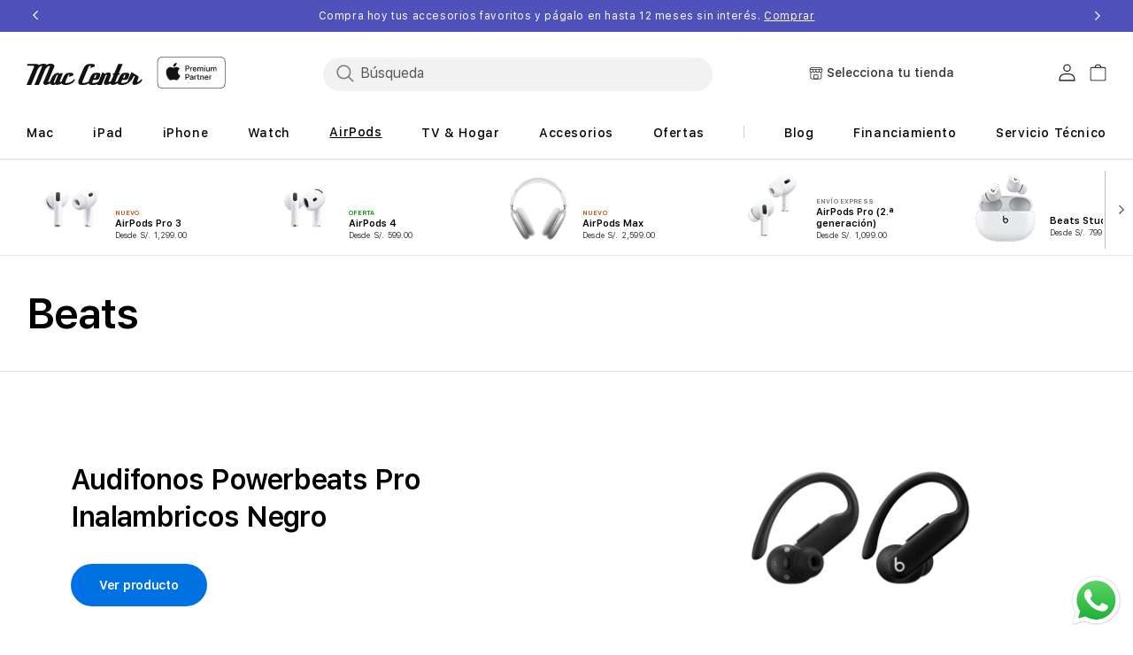

--- FILE ---
content_type: text/html; charset=utf-8
request_url: https://mac-center.com.pe/collections/beats
body_size: 104476
content:
<!doctype html>
<html class="no-js" lang="es">
  
  <head>
<!-- Start of Shoplift scripts -->
<!-- 2025-04-04T04:30:36.6727743Z -->
<style>.shoplift-hide { opacity: 0 !important; }</style>
<style id="sl-preview-bar-hide">#preview-bar-iframe, #PBarNextFrameWrapper { display: none !important; }</style>
<script type="text/javascript">(function(rootPath, template, themeRole, themeId, isThemePreview){ /* Generated on 2026-01-29T20:20:37.3887178Z */(function(){"use strict";var $=document.createElement("style");$.textContent=`#shoplift-preview-control{position:fixed;max-width:332px;height:56px;background-color:#141414;z-index:9999;bottom:20px;display:flex;border-radius:8px;box-shadow:13px 22px 7px #0000,9px 14px 7px #00000003,5px 8px 6px #0000000d,2px 4px 4px #00000017,1px 1px 2px #0000001a,0 0 #0000001a;align-items:center;margin:0 auto;left:16px;right:16px;opacity:0;transform:translateY(20px);visibility:hidden;transition:opacity .4s ease-in-out,transform .4s ease-in-out,visibility 0s .4s}#shoplift-preview-control.visible{opacity:1;transform:translateY(0);visibility:visible;transition:opacity .4s ease-in-out,transform .4s ease-in-out,visibility 0s 0s}#shoplift-preview-control *{font-family:Inter,sans-serif;color:#fff;box-sizing:border-box;font-size:16px}#shoplift-preview-variant-title{font-weight:400;line-height:140%;font-size:16px;text-align:start;letter-spacing:-.16px;flex-grow:1;text-wrap:nowrap;overflow:hidden;text-overflow:ellipsis}#shoplift-preview-variant-selector{position:relative;display:block;padding:6px 0;height:100%;min-width:0;flex:1 1 auto}#shoplift-preview-variant-menu-trigger{border:none;cursor:pointer;width:100%;background-color:transparent;padding:0 16px;border-left:1px solid #333;border-right:1px solid #333;height:100%;display:flex;align-items:center;justify-content:start;gap:8px}#shoplift-preview-variant-selector .menu-variant-label{width:24px;height:24px;border-radius:50%;padding:6px;display:flex;justify-content:center;align-items:center;font-size:12px;font-style:normal;font-weight:600;line-height:100%;letter-spacing:-.12px;flex-shrink:0}#shoplift-preview-variant-selector .preview-variant-menu{position:absolute;bottom:110%;transform:translate3d(0,20px,0);visibility:hidden;pointer-events:none;opacity:0;cursor:pointer;background-color:#141414;border:1px solid #141414;border-radius:6px;width:100%;max-height:156px;overflow-y:auto;box-shadow:0 8px 16px #0003;z-index:1;transition:opacity .3s ease-in-out,transform .3s ease-in-out,visibility 0s .3s}#shoplift-preview-variant-selector .preview-variant-menu.preview-variant-menu__visible{visibility:visible;pointer-events:auto;opacity:100;transform:translateZ(0);transition:opacity .3s ease-in-out,transform .3s ease-in-out,visibility 0s 0s}@media screen and (max-width:400px){#shoplift-preview-variant-selector .preview-variant-menu{position:fixed;left:0;right:0;width:auto;bottom:110%}}#shoplift-preview-variant-selector .preview-variant-menu .preview-variant-menu--item{padding:12px 16px;display:flex;overflow:hidden}#shoplift-preview-variant-selector .preview-variant-menu .preview-variant-menu--item .menu-variant-label{margin-right:6px}#shoplift-preview-variant-selector .preview-variant-menu .preview-variant-menu--item span{overflow:hidden;text-overflow:ellipsis;text-wrap:nowrap;white-space:nowrap;color:#f6f6f6;font-size:14px;font-style:normal;font-weight:500}#shoplift-preview-variant-selector .preview-variant-menu .preview-variant-menu--item:hover{background-color:#545454}#shoplift-preview-variant-selector .preview-variant-menu .preview-variant-menu--item:last-of-type{border-bottom-left-radius:6px;border-bottom-right-radius:6px}#shoplift-preview-variant-selector .preview-variant-menu .preview-variant-menu--item:first-of-type{border-top-left-radius:6px;border-top-right-radius:6px}#shoplift-preview-control div:has(#shoplift-exit-preview-button){padding:0 16px}#shoplift-exit-preview-button{padding:6px 8px;font-weight:500;line-height:75%;border-radius:4px;background-color:transparent;border:none;text-decoration:none}#shoplift-exit-preview-button:hover{cursor:pointer;background-color:#333}/*$vite$:1*/`,document.head.appendChild($);var B=" daum[ /]| deusu/| yadirectfetcher|(?:^|[^g])news(?!sapphire)|(?<! (?:channel/|google/))google(?!(app|/google| pixel))|(?<! cu)bots?(?:\\b|_)|(?<!(?: ya| yandex|^job|inapp;) ?)search|(?<!(?:lib))http|(?<![hg]m)score|@[a-z][\\w-]+\\.|\\(\\)|\\.com|\\b\\d{13}\\b|^<|^[\\w \\.\\-\\(?:\\):]+(?:/v?\\d+(?:\\.\\d+)?(?:\\.\\d{1,10})*?)?(?:,|$)|^[^ ]{50,}$|^\\d+\\b|^\\w+/[\\w\\(\\)]*$|^active|^ad muncher|^amaya|^avsdevicesdk/|^biglotron|^bot|^bw/|^clamav[ /]|^client/|^cobweb/|^custom|^ddg[_-]android|^discourse|^dispatch/\\d|^downcast/|^duckduckgo|^facebook|^getright/|^gozilla/|^hobbit|^hotzonu|^hwcdn/|^jeode/|^jetty/|^jigsaw|^microsoft bits|^movabletype|^mozilla/\\d\\.\\d \\(compatible;?\\)$|^mozilla/\\d\\.\\d \\w*$|^navermailapp|^netsurf|^offline|^owler|^postman|^python|^rank|^read|^reed|^rest|^rss|^snapchat|^space bison|^svn|^swcd |^taringa|^thumbor/|^track|^valid|^w3c|^webbandit/|^webcopier|^wget|^whatsapp|^wordpress|^xenu link sleuth|^yahoo|^yandex|^zdm/\\d|^zoom marketplace/|^{{.*}}$|admin|analyzer|archive|ask jeeves/teoma|bit\\.ly/|bluecoat drtr|browsex|burpcollaborator|capture|catch|check|chrome-lighthouse|chromeframe|classifier|clean|cloud|crawl|cypress/|dareboost|datanyze|dejaclick|detect|dmbrowser|download|evc-batch/|feed|firephp|gomezagent|headless|httrack|hubspot marketing grader|hydra|ibisbrowser|images|insight|inspect|iplabel|ips-agent|java(?!;)|library|mail\\.ru/|manager|measure|neustar wpm|node|nutch|offbyone|optimize|pageburst|pagespeed|parser|perl|phantomjs|pingdom|powermarks|preview|proxy|ptst[ /]\\d|reputation|resolver|retriever|rexx;|rigor|rss\\b|scan|scrape|server|sogou|sparkler/|speedcurve|spider|splash|statuscake|synapse|synthetic|tools|torrent|trace|transcoder|url|virtuoso|wappalyzer|watch|webglance|webkit2png|whatcms/|zgrab",G=/bot|spider|crawl|http|lighthouse/i,V;function K(){if(V instanceof RegExp)return V;try{V=new RegExp(B,"i")}catch{V=G}return V}function j(l){return!!l&&K().test(l)}class L{timestamp;constructor(){this.timestamp=new Date}}class W extends L{type;testId;hypothesisId;constructor(t,e,i){super(),this.type=3,this.testId=t,this.hypothesisId=e,this.timestamp=i}}class J extends L{type;path;constructor(t){super(),this.type=4,this.path=t}}class Y extends L{type;cart;constructor(t){super(),this.type=5,this.cart=t}}class D extends Error{isBot;constructor(){super(),this.isBot=!0}}function Z(l,t,e){for(const i of t.selectors){const s=l.querySelectorAll(i.cssSelector);for(let r=0;r<s.length;r++)e(t.testId,t.hypothesisId)}H(l,t,(i,s,r,o,n)=>n(s,r),e)}function x(l,t,e){for(const i of t.selectors)F(l,t.testId,t.hypothesisId,i,e??(()=>{}));H(l,t,F,e??(()=>{}))}function M(l){return l.urlPatterns.reduce((t,e)=>{switch(e.operator){case"contains":return t+`.*${e}.*`;case"endsWith":return t+`.*${e}`;case"startsWith":return t+`${e}.*`}},"")}function H(l,t,e,i){new MutationObserver(()=>{for(const r of t.selectors)e(l,t.testId,t.hypothesisId,r,i)}).observe(l.documentElement,{childList:!0,subtree:!0})}function F(l,t,e,i,s){const r=l.querySelectorAll(i.cssSelector);for(let o=0;o<r.length;o++){let n=r.item(o);if(n instanceof HTMLElement&&n.dataset.shoplift!==""){n.dataset.shoplift="";for(const a of i.actions.sort(ot))n=Q(l,i.cssSelector,n,a)}}return r.length>0&&s?(s(t,e),!0):!1}function Q(l,t,e,i){switch(i.type){case"innerHtml":e.innerHTML=i.value;break;case"attribute":X(e,i.scope,i.value);break;case"css":tt(l,t,i.value);break;case"js":et(l,e,i);break;case"copy":return it(e);case"remove":st(e);break;case"move":rt(e,parseInt(i.value));break}return e}function X(l,t,e){l.setAttribute(t,e)}function tt(l,t,e){const i=l.createElement("style");i.innerHTML=`${t} { ${e} }`,l.getElementsByTagName("head")[0]?.appendChild(i)}function et(l,t,e){Function("document","element",`"use strict"; ${e.value}`)(l,t)}function it(l){const t=l.cloneNode(!0);if(!l.parentNode)throw"Can't copy node outside of DOM";return l.parentNode.insertBefore(t,l.nextSibling),t}function st(l){l.remove()}function rt(l,t){if(t===0)return;const e=Array.prototype.slice.call(l.parentElement.children).indexOf(l),i=Math.min(Math.max(e+t,0),l.parentElement.children.length-1);l.parentElement.children.item(i).insertAdjacentElement(t>0?"afterend":"beforebegin",l)}function ot(l,t){return N(l)-N(t)}function N(l){return l.type==="copy"||l.type==="remove"?0:1}var P=(l=>(l[l.Template=0]="Template",l[l.Theme=1]="Theme",l[l.UrlRedirect=2]="UrlRedirect",l[l.Script=3]="Script",l[l.Dom=4]="Dom",l[l.Price=5]="Price",l))(P||{});const nt="data:image/svg+xml,%3csvg%20width='12'%20height='12'%20viewBox='0%200%2012%2012'%20fill='none'%20xmlns='http://www.w3.org/2000/svg'%3e%3cpath%20d='M9.96001%207.90004C9.86501%207.90004%209.77001%207.86504%209.69501%207.79004L6.43501%204.53004C6.19501%204.29004%205.80501%204.29004%205.56501%204.53004L2.30501%207.79004C2.16001%207.93504%201.92001%207.93504%201.77501%207.79004C1.63001%207.64504%201.63001%207.40504%201.77501%207.26004L5.03501%204.00004C5.56501%203.47004%206.43001%203.47004%206.96501%204.00004L10.225%207.26004C10.37%207.40504%2010.37%207.64504%2010.225%207.79004C10.15%207.86004%2010.055%207.90004%209.96001%207.90004Z'%20fill='white'/%3e%3c/svg%3e",at="data:image/svg+xml,%3csvg%20width='14'%20height='24'%20viewBox='0%200%2014%2024'%20fill='none'%20xmlns='http://www.w3.org/2000/svg'%3e%3cpath%20d='M12.3976%2014.5255C12.2833%2013.8788%2012.0498%2013.3024%2011.6952%2012.7961C11.3416%2012.2898%2010.9209%2011.8353%2010.4353%2011.4317C9.94868%2011.0291%209.43546%2010.6488%208.89565%2010.292C8.48487%2010.049%208.09577%209.78565%207.72637%209.50402C7.35697%209.2224%207.08016%208.89503%206.89694%208.51987C6.71273%208.14471%206.67826%207.69533%206.79055%207.1697C6.86345%206.83216%206.97476%206.54647%207.12351%206.31162C7.27324%206.07778%207.47124%205.89986%207.7175%205.77684C7.96377%205.65483%208.21989%205.59383%208.48389%205.59383C8.88087%205.59383%209.17639%205.7016%209.3734%205.91714C9.56943%206.13268%209.68271%206.42345%209.71424%206.78946C9.74576%207.15547%209.72015%207.55401%209.63839%207.98509C9.55663%208.41617%209.43645%208.84724%209.27687%209.27934L13.5127%208.80149C13.9638%207.52656%2014.1017%206.42447%2013.9264%205.49725C13.751%204.56901%2013.2664%203.85122%2012.4724%203.34491C12.239%203.19648%2011.9779%203.07041%2011.6893%202.96569L12.0026%201.50979L9.86397%200L7.3875%201.50979L7.11169%202.78878C6.65166%202.8874%206.21724%203.01957%205.8114%203.19038C4.85292%203.594%204.06684%204.15115%203.45117%204.86385C2.83452%205.57655%202.42571%206.40108%202.22378%207.33847C2.06616%208.06947%202.04942%208.70796%202.17551%209.25087C2.30061%209.7948%202.52028%2010.2828%202.8355%2010.7139C3.14974%2011.145%203.51816%2011.5344%203.93977%2011.881C4.36039%2012.2288%204.782%2012.5521%205.20164%2012.851C5.68334%2013.1702%206.13844%2013.5169%206.56497%2013.8921C6.99052%2014.2672%207.31954%2014.7125%207.55004%2015.228C7.78055%2015.7445%207.81502%2016.3769%207.65347%2017.1262C7.56482%2017.5389%207.43676%2017.8765%207.27028%2018.1388C7.10381%2018.4011%206.89596%2018.5983%206.64772%2018.7295C6.3985%2018.8606%206.12071%2018.9267%205.8114%2018.9267C5.21641%2018.9267%204.79776%2018.6034%204.62833%2018.1632C4.4589%2017.7229%204.47367%2017.2583%204.60075%2016.5639C4.72782%2015.8705%205.05092%2015.1395%205.37107%2014.3699H1.17665C1.17665%2014.3699%200.207341%2016.1115%200.0310135%2017.6762C-0.0655232%2018.5302%200.0635208%2019.2653%200.41519%2019.8844C0.76686%2020.5036%201.33032%2020.9814%202.10655%2021.319C2.39222%2021.443%202.7104%2021.5447%203.05813%2021.623L2.54589%2024H7.17473L7.7047%2021.5386C8.08493%2021.442%208.43857%2021.3231%208.76562%2021.1787C9.73985%2020.7476%2010.52%2020.1427%2011.1071%2019.3649C11.6932%2018.5871%2012.0873%2017.7291%2012.2892%2016.7917C12.4744%2015.9295%2012.5099%2015.1741%2012.3966%2014.5275L12.3976%2014.5255Z'%20fill='white'/%3e%3c/svg%3e";async function lt(l){let t=l.replace(/-/g,"+").replace(/_/g,"/");for(;t.length%4;)t+="=";const e=atob(t),i=Uint8Array.from(e,o=>o.charCodeAt(0)),s=new Blob([i]).stream().pipeThrough(new DecompressionStream("gzip")),r=await new Response(s).text();return JSON.parse(r)}function _(l,t){return typeof t=="string"&&/\d{4}-\d{2}-\d{2}T\d{2}:\d{2}:\d{2}.\d+(?:Z|[+-]\d+)/.test(t)?new Date(t):t}function O(l,t){return t}function k(l,t=!1,e=!1,i=","){const s=l/100;if(e){const o=Math.round(s).toLocaleString("en-US");return i!==","?o.replace(/,/g,i):o}else{const r=t?",":".",o=s.toFixed(2).split("."),n=parseInt(o[0],10),a=o[1]??"00",c=n.toLocaleString("en-US");return i!==","?`${c.replace(/,/g,i)}${r}${a}`:t?`${c.replace(/,/g,".")}${r}${a}`:`${c}${r}${a}`}}function R(l,t,e,i){const s=t.replace("{{amount}}",k(l,!1,!1)).replace("{{amount_no_decimals}}",k(l,!1,!0)).replace("{{amount_with_comma_separator}}",k(l,!0,!1)).replace("{{amount_no_decimals_with_comma_separator}}",k(l,!0,!0)).replace("{{amount_with_space_separator}}",k(l,!1,!1," ")).replace("{{amount_no_decimals_with_space_separator}}",k(l,!1,!0," ")).replace("{{amount_with_apostrophe_separator}}",k(l,!1,!1,"'")).replace("{{amount_no_decimals_with_apostrophe_separator}}",k(l,!1,!0,"'")).replace("{{amount_with_period_and_space_separator}}",k(l,!1,!1,". ")).replace("{{amount_no_decimals_with_period_and_space_separator}}",k(l,!1,!0,". "));return i?`${s} ${e}`:s}function q(l){return l.replace(/[^\d.,\s-]/g,"").trim()}function ct(l){const t=new Map;for(const[e,i,s]of l.v)t.set(e,{priceInCents:i,compareAtPriceInCents:s});return t}function dt(l,t,e,i){const{priceInCents:s,compareAtPriceInCents:r}=e,{mf:o,c:n,cce:a}=i;if(l.getAttribute("data-sl-attribute-p")===t)l.innerHTML=R(s,o,n,a);else if(l.getAttribute("data-sl-attribute-cap")===t)r<=0||r<=s?l.remove():l.innerHTML=R(r,o,n,a);else if(l.getAttribute("data-sl-attribute-discount")===t&&!(r<=0||r<=s)){const h=Math.round((r-s)/r*100),u=q(R(r-s,o,n,!1)),p=l.getAttribute("data-sl-format")||"percent";p==="percent"?l.textContent=`-${h}%`:p==="amount"?l.textContent=`-${u}`:p==="both"&&(l.textContent=`-${h}% (-${u})`)}}function ht(l){const t=[],e={id:"url-pattern",operator:"contains",value:"/"};for(const[i,s,r]of l.v){t.push({id:`p-${i}`,cssSelector:`[data-sl-attribute-p="${i}"]`,urlPatterns:[e],actions:[{id:`p-action-${i}`,type:"innerHtml",scope:"price",value:R(s,l.mf,l.c,l.cce)}]});const o=r<=0||r<=s;if(t.push({id:`cap-${i}`,cssSelector:`[data-sl-attribute-cap="${i}"]`,urlPatterns:[e],actions:[{id:`cap-action-${i}`,type:o?"remove":"innerHtml",scope:"compare-at-price",value:o?"":R(r,l.mf,l.c,l.cce)}]}),!o&&r>s){const n=Math.round((r-s)/r*100),a=q(R(r-s,l.mf,l.c,!1));t.push({id:`d-${i}`,cssSelector:`[data-sl-attribute-discount="${i}"]`,urlPatterns:[e],actions:[{id:`d-action-${i}`,type:"js",scope:null,value:`(function(doc, el) {              var format = el.getAttribute('data-sl-format') || 'percent';              if (format === 'percent') {                el.textContent = '-${n}%';              } else if (format === 'amount') {                el.textContent = '-${a}';              } else if (format === 'both') {                el.textContent = '-${n}% (-${a})';              }            })`}]})}}return t}let U=!1;class pt{constructor(t,e,i,s,r,o,n,a,c,h,u){this.shop=t,this.host=e,this.eventHost=i,this.disableReferrerOverride=a,this.logHistory=[],this.legacySessionKey=`SHOPLIFT_SESSION_${this.shop}`,this.cssHideClass=s?"shoplift-hide":"",this.testConfigs=h.map(d=>({...d,startAt:new Date(d.startAt),statusHistory:d.statusHistory.map(v=>({...v,createdAt:new Date(v.createdAt)}))})),this.inactiveTestConfigs=u,this.sendPageView=!!r,this.shopliftDebug=o===!0,this.gaConfig=n!=={"sendEvents":false,"mode":"gtag"}?n:{sendEvents:!1},this.fetch=window.fetch.bind(window),this.localStorageSet=window.localStorage.setItem.bind(window.localStorage),this.localStorageGet=window.localStorage.getItem.bind(window.localStorage);const p=this.getDeviceType();this.device=p!=="tablet"?p:"mobile",this.state=this.loadState(),this.shopifyAnalyticsId=this.getShopifyAnalyticsId(),this.testsFilteredByAudience=h.filter(d=>d.status=="active"),this.getCountryTimeout=c===1000?1e3:c,this.log("State Loaded",JSON.stringify(this.state))}DATA_SL_ATTRIBUTE_P="data-sl-attribute-p";DATA_SL_TEST_ID="data-sl-test-id";VIEWPORT_TRACK_THRESHOLD=.5;temporarySessionKey="Shoplift_Session";essentialSessionKey="Shoplift_Essential";analyticsSessionKey="Shoplift_Analytics";priceSelectorsSessionKey="Shoplift_PriceSelectors";legacySessionKey;cssHideClass;testConfigs;inactiveTestConfigs;testsFilteredByAudience;sendPageView;shopliftDebug;gaConfig;getCountryTimeout;state;shopifyAnalyticsId;cookie=document.cookie;isSyncing=!1;isSyncingGA=!1;fetch;localStorageSet;localStorageGet;sessionStorageSet=window.sessionStorage.setItem.bind(window.sessionStorage);sessionStorageGet=window.sessionStorage.getItem.bind(window.sessionStorage);urlParams=new URLSearchParams(window.location.search);device;logHistory;activeViewportObservers=new Map;deriveCategoryFromExistingTests(){if(!this.state.temporary.testCategory&&this.state.essential.visitorTests.length>0){const t=this.state.essential.visitorTests.some(e=>{if(!e.hypothesisId)return!1;const i=this.getHypothesis(e.hypothesisId);return i&&["theme","basicScript","price"].includes(i.type)});this.state.temporary.testCategory=t?"global":"conditional",this.persistTemporaryState(),this.log("Derived test category from existing visitorTests: %s",this.state.temporary.testCategory)}}async init(){try{if(this.log("Shoplift script initializing"),window.Shopify&&window.Shopify.designMode){this.log("Skipping script for design mode");return}if(window.location.href.includes("slScreenshot=true")){this.log("Skipping script for screenshot");return}if(window.location.hostname.endsWith(".edgemesh.com")){this.log("Skipping script for preview");return}if(window.location.href.includes("isShopliftMerchant")){const e=this.urlParams.get("isShopliftMerchant")==="true";this.log("Setting merchant session to %s",e),this.state.temporary.isMerchant=e,this.persistTemporaryState()}if(this.state.temporary.isMerchant){this.log("Setting up preview for merchant"),typeof window.shoplift!="object"&&this.setShopliftStub(),this.state.temporary.previewConfig||this.hidePage(),await this.initPreview(),document.querySelector("#sl-preview-bar-hide")?.remove();return}if(this.state.temporary.previewConfig=void 0,j(navigator.userAgent))return;if(navigator.userAgent.includes("Chrome/118")){this.log("Random: %o",[Math.random(),Math.random(),Math.random()]);const e=await this.makeRequest({url:`${this.eventHost}/api/v0/events/ip`,method:"get"}).then(i=>i?.json());this.log(`IP: ${e}`),this.makeRequest({url:`${this.eventHost}/api/v0/logs`,method:"post",data:JSON.stringify(this.debugState(),O)}).catch()}if(this.shopifyAnalyticsId=this.getShopifyAnalyticsId(),this.monitorConsentChange(),this.checkForThemePreview())return;if(!this.disableReferrerOverride&&this.state.temporary.originalReferrer!=null){this.log(`Overriding referrer from '${document.referrer}' to '${this.state.temporary.originalReferrer}'`);const e=this.state.temporary.originalReferrer;delete this.state.temporary.originalReferrer,this.persistTemporaryState(),Object.defineProperty(document,"referrer",{get:()=>e,enumerable:!0,configurable:!0})}if(await this.refreshVisitor(this.shopifyAnalyticsId),await this.handleVisitorTest()){this.log("Redirecting for visitor test");return}this.setShoplift(),this.showPage(),this.ensureCartAttributesForExistingPriceTests(!1),await this.finalize(),console.log("SHOPLIFT SCRIPT INITIALIZED!")}catch(t){if(t instanceof D)return;throw t}finally{typeof window.shoplift!="object"&&this.setShopliftStub()}}getVariantColor(t){switch(t){case"a":return{text:"#141414",bg:"#E2E2E2"};case"b":return{text:"rgba(255, 255, 255, 1)",bg:"rgba(37, 99, 235, 1)"}}}getDefaultVariantTitle(t){return t.title?t.title:t.type==="price"?t.isControl?"Original prices":"Variant prices":t.isControl?"Original":"Untitled variant "+t.label.toUpperCase()}async initPreview(){const t=this.urlParams.get("previewConfig");if(t){this.state.temporary.previewConfig=void 0,this.log("Setting up the preview"),this.log("Found preview config, writing to temporary state");const e=await lt(t);if(this.state.temporary.previewConfig=e,this.state.temporary.previewConfig.testTypeCategory===P.Price){this.hidePage(!0);const s=this.state.temporary.previewConfig;let r=`${this.host}/api/dom-selectors/${s.storeId}/${s.testId}/${s.isDraft||!1}`;s.shopifyProductId&&(r+=`?productId=${s.shopifyProductId}`);const o=await this.makeJsonRequest({method:"get",url:r}).catch(n=>(this.log("Error getting domSelectors",n),null));s.variants.forEach(n=>n.domSelectors=o[n.id]?.domSelectors)}this.persistTemporaryState();const i=new URL(window.location.toString());i.searchParams.delete("previewConfig"),this.queueRedirect(i)}else if(this.state.temporary.previewConfig){this.showPage();const e=this.state.temporary.previewConfig;e.testTypeCategory===P.Template&&this.handleTemplatePreview(e)&&this.initPreviewControls(e),e.testTypeCategory===P.UrlRedirect&&this.handleUrlPreview(e)&&this.initPreviewControls(e),e.testTypeCategory===P.Script&&this.handleScriptPreview(e)&&this.initPreviewControls(e),e.testTypeCategory===P.Price&&await this.handlePricePreview(e)&&this.initPreviewControls(e)}}initPreviewControls(t){document.addEventListener("DOMContentLoaded",()=>{const e=t.variants.find(v=>v.id===t.currentVariant),i=e?.label||"a",s=t.variants,r=document.createElement("div");r.id="shoplift-preview-control";const o=document.createElement("div"),n=document.createElement("img");n.src=at,n.height=24,n.width=14,o.style.padding="0 16px",o.style.lineHeight="100%",o.appendChild(n),r.appendChild(o);const a=document.createElement("div");a.id="shoplift-preview-variant-selector";const c=document.createElement("button");c.id="shoplift-preview-variant-menu-trigger";const h=document.createElement("div");h.className="menu-variant-label",h.style.backgroundColor=this.getVariantColor(i).bg,h.style.color=this.getVariantColor(i).text,h.innerText=i.toUpperCase(),c.appendChild(h);const u=document.createElement("span");if(u.id="shoplift-preview-variant-title",u.innerText=e?this.getDefaultVariantTitle(e):"Untitled variant "+i.toUpperCase(),c.appendChild(u),s.length>1){const v=document.createElement("img");v.src=nt,v.width=12,v.height=12,v.style.height="12px",v.style.width="12px",c.appendChild(v);const T=document.createElement("div");T.className="preview-variant-menu";for(const m of t.variants.filter(S=>S.id!==t.currentVariant)){const S=document.createElement("div");S.className="preview-variant-menu--item";const I=document.createElement("div");I.className="menu-variant-label",I.style.backgroundColor=this.getVariantColor(m.label).bg,I.style.color=this.getVariantColor(m.label).text,I.style.flexShrink="0",I.innerText=m.label.toUpperCase(),S.appendChild(I);const y=document.createElement("span");y.innerText=this.getDefaultVariantTitle(m),S.appendChild(y),S.addEventListener("click",()=>{this.pickVariant(m.id)}),T.appendChild(S)}a.appendChild(T),c.addEventListener("click",()=>{T.className!=="preview-variant-menu preview-variant-menu__visible"?T.classList.add("preview-variant-menu__visible"):T.classList.remove("preview-variant-menu__visible")}),document.addEventListener("click",m=>{m.target instanceof Element&&!c.contains(m.target)&&T.className==="preview-variant-menu preview-variant-menu__visible"&&T.classList.remove("preview-variant-menu__visible")})}else c.style.pointerEvents="none",h.style.margin="0";a.appendChild(c),r.appendChild(a);const p=document.createElement("div"),d=document.createElement("button");d.id="shoplift-exit-preview-button",d.innerText="Exit",p.appendChild(d),d.addEventListener("click",()=>{this.exitPreview()}),r.appendChild(p),document.body.appendChild(r),requestAnimationFrame(()=>{r.classList.add("visible")})}),this.ensureCartAttributesForExistingPriceTests(!0)}pickVariant(t){if(this.state.temporary.previewConfig){const e=this.state.temporary.previewConfig,i=new URL(window.location.toString());if(e.testTypeCategory===P.UrlRedirect){const s=e.variants.find(r=>r.id===e.currentVariant)?.redirectUrl;if(i.pathname===s){const r=e.variants.find(o=>o.id===t)?.redirectUrl;r&&(i.pathname=r)}}if(e.testTypeCategory===P.Template){const s=e.variants.find(r=>r.id===e.currentVariant)?.pathName;if(s&&i.pathname===s){const r=e.variants.find(o=>o.id===t)?.pathName;r&&r!==s&&(i.pathname=r)}}e.currentVariant=t,this.persistTemporaryState(),this.queueRedirect(i)}}exitPreview(){const t=new URL(window.location.toString());if(this.state.temporary.previewConfig?.testTypeCategory===P.Template&&t.searchParams.delete("view"),this.state.temporary.previewConfig?.testTypeCategory===P.Script&&t.searchParams.delete("slVariant"),this.state.temporary.previewConfig?.testTypeCategory===P.UrlRedirect){const i=this.state.temporary.previewConfig.variants.filter(r=>!r.isControl&&r.redirectUrl!==null).map(r=>r.redirectUrl),s=this.state.temporary.previewConfig.variants.find(r=>r.label==="a")?.redirectUrl;i.includes(t.pathname)&&s&&(t.pathname=s)}this.state.temporary.isMerchant=!1,t.searchParams.delete("isShopliftMerchant"),this.state.temporary.previewConfig=void 0,this.persistTemporaryState(),this.hidePage(),this.queueRedirect(t)}handleTemplatePreview(t){const e=t.currentVariant,i=t.variants.find(a=>a.id===e);if(!i)return!1;const s=t.variants.find(a=>a.isControl);if(!s)return!1;this.log("Setting up template preview for type",s.type);const r=new URL(window.location.toString()),o=r.searchParams.get("view"),n=i.type===s.type;return!n&&!i.isControl&&template.suffix===s.affix&&this.typeFromTemplate()===s.type&&i.pathName!==null?(this.log("Hit control template type, redirecting to the variant url"),this.hidePage(),r.pathname=i.pathName,this.queueRedirect(r),!0):(!i.isControl&&this.typeFromTemplate()==i.type&&template.suffix===s.affix&&n&&o!==(i.affix||"__DEFAULT__")&&(this.log("Template type and affix match control, updating the view param"),r.searchParams.delete("view"),this.log("Setting the new viewParam to",i.affix||"__DEFAULT__"),this.hidePage(),r.searchParams.set("view",i.affix||"__DEFAULT__"),this.queueRedirect(r)),o!==null&&o!==i.affix&&(r.searchParams.delete("view"),this.hidePage(),this.queueRedirect(r)),!0)}handleUrlPreview(t){const e=t.currentVariant,i=t.variants.find(o=>o.id===e),s=t.variants.find(o=>o.isControl)?.redirectUrl;if(!i)return!1;this.log("Setting up URL redirect preview");const r=new URL(window.location.toString());return r.pathname===s&&!i.isControl&&i.redirectUrl!==null&&(this.log("Url matches control, redirecting"),this.hidePage(),r.pathname=i.redirectUrl,this.queueRedirect(r)),!0}handleScriptPreview(t){const e=t.currentVariant,i=t.variants.find(o=>o.id===e);if(!i)return!1;this.log("Setting up script preview");const s=new URL(window.location.toString());return s.searchParams.get("slVariant")!==i.id&&(this.log("current id doesn't match the variant, redirecting"),s.searchParams.delete("slVariant"),this.log("Setting the new slVariantParam"),this.hidePage(),s.searchParams.set("slVariant",i.id),this.queueRedirect(s)),!0}async handlePricePreview(t){const e=t.currentVariant,i=t.variants.find(s=>s.id===e);return i?(this.log("Setting up price preview"),i.domSelectors&&i.domSelectors.length>0&&(x(document,{testId:t.testId,hypothesisId:i.id,selectors:i.domSelectors}),this.ensureCartAttributesForExistingPriceTests(!0)),!0):!1}async finalize(){const t=await this.getCartState();t!==null&&this.queueCartUpdate(t),this.pruneStateAndSave(),await this.syncAllEvents()}setShoplift(){this.log("Setting up public API");const e=this.urlParams.get("slVariant")==="true",i=e?null:this.urlParams.get("slVariant");window.shoplift={isHypothesisActive:async s=>{if(this.log("Script checking variant for hypothesis '%s'",s),e)return this.log("Forcing variant for hypothesis '%s'",s),!0;if(i!==null)return this.log("Forcing hypothesis '%s'",i),s===i;const r=this.testConfigs.find(n=>n.hypotheses.some(a=>a.id===s));if(!r)return this.log("No test found for hypothesis '%s'",s),!1;const o=this.state.essential.visitorTests.find(n=>n.testId===r.id);return o?(this.log("Active visitor test found",s),o.hypothesisId===s):(await this.manuallySplitVisitor(r),this.testConfigs.some(n=>n.hypotheses.some(a=>a.id===s&&this.state.essential.visitorTests.some(c=>c.hypothesisId===a.id))))},setAnalyticsConsent:async s=>{await this.onConsentChange(s,!0)},getVisitorData:()=>({visitor:this.state.analytics.visitor,visitorTests:this.state.essential.visitorTests.filter(s=>!s.isInvalid).map(s=>{const{shouldSendToGa:r,savedAt:o,...n}=s;return n})})}}setShopliftStub(){this.log("Setting up stubbed public API");const e=this.urlParams.get("slVariant")==="true",i=e?null:this.urlParams.get("slVariant");window.shoplift={isHypothesisActive:s=>Promise.resolve(e||s===i),setAnalyticsConsent:()=>Promise.resolve(),getVisitorData:()=>({visitor:null,visitorTests:[]})}}async manuallySplitVisitor(t){this.log("Starting manual split for test '%s'",t.id),await this.handleVisitorTest([t]);const e=this.getReservationForTest(t.id);e&&!e.isRealized&&e.entryCriteriaKey&&(this.log("Realizing manual API reservation for test '%s'",t.id),this.realizeReservationForCriteria(e.entryCriteriaKey)),this.saveState(),this.syncAllEvents()}async handleVisitorTest(t){await this.filterTestsByAudience(this.testConfigs,this.state.analytics.visitor??this.buildBaseVisitor(),this.state.essential.visitorTests),this.deriveCategoryFromExistingTests(),this.clearStaleReservations();let e=t?t.filter(i=>this.testsFilteredByAudience.some(s=>s.id===i.id)):[...this.testsForUrl(this.testsFilteredByAudience),...this.domTestsForUrl(this.testsFilteredByAudience)];try{if(e.length===0)return this.log("No tests found"),!1;this.log("Checking for existing visitor test on page");const i=this.getCurrentVisitorHypothesis(e);if(i){this.log("Found current visitor test");const a=this.considerRedirect(i);return a&&(this.log("Redirecting for current visitor test"),this.redirect(i)),a}const s=this.getReservationForCurrentPage();if(s){this.log("Found matching reservation for current page: %s",s.testId);const a=this.getHypothesis(s.hypothesisId);if(a){a.type!=="price"&&this.realizeReservationForCriteria(s.entryCriteriaKey);const c=this.considerRedirect(a);return c&&this.redirect(a),c}}this.log("No active test relation for test page");const r=this.testsForUrl(this.inactiveTestConfigs.filter(a=>this.testIsPaused(a)&&a.hypotheses.some(c=>this.state.essential.visitorTests.some(h=>h.hypothesisId===c.id)))).map(a=>a.id);if(r.length>0)return this.log("Visitor has paused tests for test page, skipping test assignment: %o",r),!1;if(!this.state.temporary.testCategory){const a=this.testsFilteredByAudience.filter(h=>this.isGlobalEntryCriteria(this.getEntryCriteriaKey(h))),c=this.testsFilteredByAudience.filter(h=>!this.isGlobalEntryCriteria(this.getEntryCriteriaKey(h)));if(this.log("Category dice roll - global tests: %o, conditional tests: %o",a.map(h=>({id:h.id,title:h.title,criteria:this.getEntryCriteriaKey(h)})),c.map(h=>({id:h.id,title:h.title,criteria:this.getEntryCriteriaKey(h)}))),a.length>0&&c.length>0){const h=a.length,u=c.length,p=h+u,d=Math.random()*p;this.state.temporary.testCategory=d<h?"global":"conditional",this.log("Category dice roll: rolled %.2f of %d (global weight: %d, conditional weight: %d), selected '%s'",d,p,h,u,this.state.temporary.testCategory)}else a.length>0?(this.state.temporary.testCategory="global",this.log("Only global tests available, setting category to global")):(this.state.temporary.testCategory="conditional",this.log("Only conditional tests available, setting category to conditional"));this.persistTemporaryState()}const o=this.state.temporary.testCategory;if(this.log("Visitor test category: %s",o),o==="global"){const a=this.testsFilteredByAudience.filter(c=>!this.isGlobalEntryCriteria(this.getEntryCriteriaKey(c)));for(const c of a)this.markTestAsBlocked(c,"category:global");e=e.filter(c=>this.isGlobalEntryCriteria(this.getEntryCriteriaKey(c)))}else{const a=this.testsFilteredByAudience.filter(c=>this.isGlobalEntryCriteria(this.getEntryCriteriaKey(c)));for(const c of a)this.markTestAsBlocked(c,"category:conditional");e=e.filter(c=>!this.isGlobalEntryCriteria(this.getEntryCriteriaKey(c)))}if(e.length===0)return this.log("No tests remaining after category filter"),!1;this.createReservations(e);const n=this.getReservationForCurrentPage();if(n&&!n.isRealized){const a=this.getHypothesis(n.hypothesisId);if(a){a.type!=="price"&&this.realizeReservationForCriteria(n.entryCriteriaKey);const c=this.considerRedirect(a);return c&&(this.log("Redirecting for new test"),this.redirect(a)),c}}return!1}finally{this.includeInDomTests(),this.saveState()}}includeInDomTests(){this.applyControlForAudienceFilteredPriceTests();const t=this.getDomTestsForCurrentUrl(),e=this.getVisitorDomHypothesis(t);for(const i of t){this.log("Evaluating dom test '%s'",i.id);const s=i.hypotheses.some(d=>d.type==="price");if(this.state.essential.visitorTests.find(d=>d.testId===i.id&&d.isInvalid&&!d.hypothesisId)){if(this.log("Visitor is blocked from test '%s', applying control prices if price test",i.id),s){const d=i.hypotheses.find(v=>v.isControl);d?.priceData&&(this.applyPriceTestWithMapLookup(i.id,d,[d],()=>{this.log("Control prices applied for blocked visitor, no metrics tracked")}),this.updatePriceTestHiddenInputs(i.id,"control",!1))}continue}const o=this.getReservationForTest(i.id);let n=null,a=!1;const c=e.find(d=>i.hypotheses.some(v=>d.id===v.id));if(o)n=this.getHypothesis(o.hypothesisId)??null,this.log("Using reserved hypothesis '%s' for test '%s'",o.hypothesisId,i.id);else if(c)n=c,this.log("Using existing hypothesis assignment for test '%s'",i.id);else if(s){const d=this.visitorActiveTestTypeWithReservations();d?(a=!0,this.log("Visitor already in test type '%s', treating as non-test for price test '%s'",d,i.id)):n=this.pickHypothesis(i)}else n=this.pickHypothesis(i);if(a&&s){const d=i.hypotheses.find(v=>v.isControl);d?.priceData&&(this.log("Applying control prices for non-test visitor on price test '%s' (Map-based)",i.id),this.applyPriceTestWithMapLookup(i.id,d,[d],()=>{this.log("Control prices applied for non-test visitor, no metrics tracked")}),this.updatePriceTestHiddenInputs(i.id,"control",!1));continue}if(!n){this.log("Failed to pick hypothesis for test");continue}const h=i.bayesianRevision??4,u=n.type==="price",p=h>=5;if(u&&p){if(this.log(`Price test with Map-based lookup (v${h}): ${i.id}`),!n.priceData){this.log("No price data for hypothesis '%s', skipping",n.id);continue}const d=n.isControl?"control":"variant";this.log(`Setting up Map-based price test for ${d} (test: ${i.id})`),this.applyPriceTestWithMapLookup(i.id,n,i.hypotheses,v=>{const T=this.getReservationForTest(v);T&&!T.isRealized&&T.entryCriteriaKey?this.realizeReservationForCriteria(T.entryCriteriaKey):this.queueAddVisitorToTest(v,n),this.saveState(),this.queuePageView(window.location.pathname),this.syncAllEvents()});continue}if(u&&!p){this.log(`Price test without viewport tracking (v${h}): ${i.id}`);const d=this.getDomSelectorsForHypothesis(n);if(d.length===0)continue;x(document,{testId:i.id,hypothesisId:n.id,selectors:d},v=>{this.queueAddVisitorToTest(v,n),this.saveState(),this.queuePageView(window.location.pathname),this.syncAllEvents()});continue}if(!n.domSelectors||n.domSelectors.length===0){this.log("No selectors found, skipping hypothesis");continue}x(document,{testId:i.id,hypothesisId:n.id,selectors:n.domSelectors},d=>{this.queueAddVisitorToTest(d,n),this.saveState(),this.queuePageView(window.location.pathname),this.syncAllEvents()})}}considerRedirect(t){if(this.log("Considering redirect for hypothesis '%s'",t.id),t.isControl)return this.log("Skipping redirect for control"),!1;if(t.type==="basicScript"||t.type==="manualScript")return this.log("Skipping redirect for script test"),!1;const e=this.state.essential.visitorTests.find(o=>o.hypothesisId===t.id),i=new URL(window.location.toString()),r=new URLSearchParams(window.location.search).get("view");if(t.type==="theme"){if(!(t.themeId===themeId)){if(this.log("Theme id '%s' is not hypothesis theme ID '%s'",t.themeId,themeId),e&&e.themeId!==t.themeId&&(e.themeId===themeId||!this.isThemePreview()))this.log("On old theme, redirecting and updating local visitor"),e.themeId=t.themeId;else if(this.isThemePreview())return this.log("On non-test theme, skipping redirect"),!1;return this.log("Hiding page to redirect for theme test"),this.hidePage(),!0}return!1}else if(t.type!=="dom"&&t.type!=="price"&&t.affix!==template.suffix&&t.affix!==r||t.redirectPath&&!i.pathname.endsWith(t.redirectPath))return this.log("Hiding page to redirect for template test"),this.hidePage(),!0;return this.log("Not redirecting"),!1}redirect(t){if(this.log("Redirecting to hypothesis '%s'",t.id),t.isControl)return;const e=new URL(window.location.toString());if(e.searchParams.delete("view"),t.redirectPath){const i=RegExp("^(/w{2}-w{2})/").exec(e.pathname);if(i&&i.length>1){const s=i[1];e.pathname=`${s}${t.redirectPath}`}else e.pathname=t.redirectPath}else t.type==="theme"?(e.searchParams.set("_ab","0"),e.searchParams.set("_fd","0"),e.searchParams.set("_sc","1"),e.searchParams.set("preview_theme_id",t.themeId.toString())):t.type!=="urlRedirect"&&e.searchParams.set("view",t.affix);this.queueRedirect(e)}async refreshVisitor(t){if(t===null||!this.state.essential.isFirstLoad||!this.testConfigs.some(i=>i.visitorOption!=="all"))return;this.log("Refreshing visitor"),this.hidePage();const e=await this.getVisitor(t);e&&e.id&&this.updateLocalVisitor(e)}buildBaseVisitor(){return{shopifyAnalyticsId:this.shopifyAnalyticsId,device:this.device,country:null,...this.state.essential.initialState}}getInitialState(){const t=this.getUTMValue("utm_source")??"",e=this.getUTMValue("utm_medium")??"",i=this.getUTMValue("utm_campaign")??"",s=this.getUTMValue("utm_content")??"",r=window.document.referrer,o=this.device;return{createdAt:new Date,utmSource:t,utmMedium:e,utmCampaign:i,utmContent:s,referrer:r,device:o}}checkForThemePreview(){return this.log("Checking for theme preview"),window.location.hostname.endsWith(".shopifypreview.com")?(this.log("on shopify preview domain"),this.clearThemeBar(!0,!1,this.state),document.querySelector("#sl-preview-bar-hide")?.remove(),!1):this.isThemePreview()?this.state.essential.visitorTests.some(t=>t.isThemeTest&&t.hypothesisId!=null&&this.getHypothesis(t.hypothesisId)&&t.themeId===themeId)?(this.log("On active theme test, removing theme bar"),this.clearThemeBar(!1,!0,this.state),!1):this.state.essential.visitorTests.some(t=>t.isThemeTest&&t.hypothesisId!=null&&!this.getHypothesis(t.hypothesisId)&&t.themeId===themeId)?(this.log("Visitor is on an inactive theme test, redirecting to main theme"),this.redirectToMainTheme(),!0):this.state.essential.isFirstLoad?(this.log("No visitor found on theme preview, redirecting to main theme"),this.redirectToMainTheme(),!0):this.inactiveTestConfigs.some(t=>t.hypotheses.some(e=>e.themeId===themeId))?(this.log("Current theme is an inactive theme test, redirecting to main theme"),this.redirectToMainTheme(),!0):this.testConfigs.some(t=>t.hypotheses.some(e=>e.themeId===themeId))?(this.log("Falling back to clearing theme bar"),this.clearThemeBar(!1,!0,this.state),!1):(this.log("No tests on current theme, skipping script"),this.clearThemeBar(!0,!1,this.state),document.querySelector("#sl-preview-bar-hide")?.remove(),!0):(this.log("Not on theme preview"),this.clearThemeBar(!0,!1,this.state),!1)}redirectToMainTheme(){this.hidePage();const t=new URL(window.location.toString());t.searchParams.set("preview_theme_id",""),this.queueRedirect(t)}testsForUrl(t){const e=new URL(window.location.href),i=this.typeFromTemplate();return t.filter(s=>s.hypotheses.some(r=>r.type!=="dom"&&r.type!=="price"&&(r.isControl&&r.type===i&&r.affix===template.suffix||r.type==="theme"||r.isControl&&r.type==="urlRedirect"&&r.redirectPath&&e.pathname.endsWith(r.redirectPath)||r.type==="basicScript"))&&(s.ignoreTestViewParameterEnforcement||!e.searchParams.has("view")||s.hypotheses.map(r=>r.affix).includes(e.searchParams.get("view")??"")))}domTestsForUrl(t){const e=new URL(window.location.href);return t.filter(i=>i.hypotheses.some(s=>s.type!=="dom"&&s.type!=="price"?!1:s.type==="price"&&s.priceData&&s.priceData.v.length>0?!0:s.domSelectors&&s.domSelectors.some(r=>new RegExp(M(r)).test(e.toString()))))}async filterTestsByAudience(t,e,i){const s=[];let r=e.country;!r&&t.some(o=>o.requiresCountry&&!i.some(n=>n.testId===o.id))&&(this.log("Hiding page to check geoip"),this.hidePage(),r=await this.makeJsonRequest({method:"get",url:`${this.eventHost}/api/v0/visitors/get-country`,signal:AbortSignal.timeout(this.getCountryTimeout)}).catch(o=>(this.log("Error getting country",o),null)));for(const o of t){if(this.log("Checking audience for test '%s'",o.id),this.state.essential.visitorTests.some(c=>c.testId===o.id&&c.hypothesisId==null)){console.log(`Skipping blocked test '${o.id}'`);continue}const n=this.visitorCreatedDuringTestActive(o.statusHistory);(i.some(c=>c.testId===o.id&&(o.device==="all"||o.device===e.device&&o.device===this.device))||this.isTargetAudience(o,e,n,r))&&(this.log("Visitor is in audience for test '%s'",o.id),s.push(o))}this.testsFilteredByAudience=s}isTargetAudience(t,e,i,s){const r=this.getChannel(e);return(t.device==="all"||t.device===e.device&&t.device===this.device)&&(t.visitorOption==="all"||t.visitorOption==="new"&&i||t.visitorOption==="returning"&&!i)&&(t.targetAudiences.length===0||t.targetAudiences.reduce((o,n)=>o||n.reduce((a,c)=>a&&c(e,i,r,s),!0),!1))}visitorCreatedDuringTestActive(t){let e="";for(const i of t){if(this.state.analytics.visitor!==null&&this.state.analytics.visitor.createdAt<i.createdAt||this.state.essential.initialState.createdAt<i.createdAt)break;e=i.status}return e==="active"}getDomTestsForCurrentUrl(){return this.domTestsForUrl(this.testsFilteredByAudience)}getCurrentVisitorHypothesis(t){return t.flatMap(e=>e.hypotheses).find(e=>e.type!=="dom"&&e.type!=="price"&&this.state.essential.visitorTests.some(i=>i.hypothesisId===e.id))}getVisitorDomHypothesis(t){return t.flatMap(e=>e.hypotheses).filter(e=>(e.type==="dom"||e.type==="price")&&this.state.essential.visitorTests.some(i=>i.hypothesisId===e.id))}getHypothesis(t){return this.testConfigs.filter(e=>e.hypotheses.some(i=>i.id===t)).map(e=>e.hypotheses.find(i=>i.id===t))[0]}getDomSelectorsForHypothesis(t){if(!t)return[];if(t.domSelectors&&t.domSelectors.length>0)return t.domSelectors;if(t.priceData){const e=`${this.priceSelectorsSessionKey}_${t.id}`;try{const s=sessionStorage.getItem(e);if(s){const r=JSON.parse(s);return t.domSelectors=r,this.log("Loaded %d price selectors from cache for hypothesis '%s'",r.length,t.id),r}}catch{}const i=ht(t.priceData);t.domSelectors=i;try{sessionStorage.setItem(e,JSON.stringify(i)),this.log("Generated and cached %d price selectors for hypothesis '%s'",i.length,t.id)}catch{this.log("Generated %d price selectors for hypothesis '%s' (cache unavailable)",i.length,t.id)}return i}return[]}hasThemeTest(t){return t.some(e=>e.hypotheses.some(i=>i.type==="theme"))}hasTestThatIsNotThemeTest(t){return t.some(e=>e.hypotheses.some(i=>i.type!=="theme"&&i.type!=="dom"&&i.type!=="price"))}hasThemeAndOtherTestTypes(t){return this.hasThemeTest(t)&&this.hasTestThatIsNotThemeTest(t)}testIsPaused(t){return t.status==="paused"||t.status==="incompatible"||t.status==="suspended"}visitorActiveTestType(){const t=this.state.essential.visitorTests.filter(e=>this.testConfigs.some(i=>i.hypotheses.some(s=>s.id==e.hypothesisId)));return t.length===0?null:t.some(e=>e.isThemeTest)?"theme":"templateOrUrlRedirect"}getReservationType(t){return t==="price"||this.isTemplateTestType(t)?"deferred":"immediate"}isTemplateTestType(t){return["product","collection","landing","index","cart","search","blog","article","collectionList"].includes(t)}getEntryCriteriaKey(t){const e=t.hypotheses.find(i=>i.isControl);if(!e)return`unknown:${t.id}`;switch(e.type){case"theme":return"global:theme";case"basicScript":return"global:autoApi";case"price":return"global:price";case"manualScript":return`conditional:manualApi:${t.id}`;case"urlRedirect":return`conditional:url:${e.redirectPath||"unknown"}`;default:return`conditional:template:${e.type}`}}isGlobalEntryCriteria(t){return t.startsWith("global:")}groupTestsByEntryCriteria(t){const e=new Map;for(const i of t){const s=this.getEntryCriteriaKey(i),r=e.get(s)||[];r.push(i),e.set(s,r)}return e}doesCurrentPageMatchEntryCriteria(t){if(this.isGlobalEntryCriteria(t))return!0;if(t==="conditional:manualApi")return!1;if(t.startsWith("conditional:url:")){const e=t.replace("conditional:url:","");return window.location.pathname.endsWith(e)}if(t.startsWith("conditional:template:")){const e=t.replace("conditional:template:","");return this.typeFromTemplate()===e}return!1}hasActiveReservation(){const t=this.getActiveReservations();return Object.values(t).some(e=>!e.isRealized)}getActiveReservation(){const t=this.getActiveReservations();return Object.values(t).find(e=>!e.isRealized)??null}clearStaleReservations(){const t=this.state.temporary.testReservations;if(!t)return;let e=!1;for(const[i,s]of Object.entries(t)){const r=this.testConfigs.find(n=>n.id===s.testId);if(!r){this.log("Test '%s' no longer in config, clearing reservation for criteria '%s'",s.testId,i),delete t[i],e=!0;continue}if(r.status!=="active"){this.log("Test '%s' status is '%s', clearing reservation for criteria '%s'",s.testId,r.status,i),delete t[i],e=!0;continue}this.testsFilteredByAudience.some(n=>n.id===s.testId)||(this.log("Visitor no longer passes audience for test '%s', clearing reservation for criteria '%s'",s.testId,i),delete t[i],e=!0)}e&&this.persistTemporaryState()}createReservations(t){if(this.state.temporary.testReservations||(this.state.temporary.testReservations={}),this.state.temporary.rolledEntryCriteria||(this.state.temporary.rolledEntryCriteria=[]),this.state.temporary.testCategory==="global"){this.createSingleReservation(t,"global");return}const i=t.filter(n=>this.doesCurrentPageMatchEntryCriteria(this.getEntryCriteriaKey(n))),s=t.filter(n=>!this.doesCurrentPageMatchEntryCriteria(this.getEntryCriteriaKey(n)));this.log("Conditional tests split - matching current page: %d, not matching: %d",i.length,s.length),i.length>0&&this.log("Tests matching current page (same pool): %o",i.map(n=>({id:n.id,title:n.title,criteria:this.getEntryCriteriaKey(n)})));const r=`conditional:current-page:${this.typeFromTemplate()}`;if(i.length>0&&!this.state.temporary.rolledEntryCriteria.includes(r)){this.createSingleReservation(i,r);for(const n of i){const a=this.getEntryCriteriaKey(n);this.state.temporary.rolledEntryCriteria.includes(a)||this.state.temporary.rolledEntryCriteria.push(a)}}const o=this.groupTestsByEntryCriteria(s);for(const[n,a]of o){if(this.state.temporary.rolledEntryCriteria.includes(n)){this.log("Already rolled for criteria '%s', skipping",n);continue}if(a.some(m=>this.state.essential.visitorTests.some(S=>S.testId===m.id))){this.log("Visitor already has VT for criteria '%s', skipping",n),this.state.temporary.rolledEntryCriteria.push(n);continue}const h=[...a].sort((m,S)=>m.id.localeCompare(S.id));this.log("Test dice roll for criteria '%s' - available tests: %o",n,h.map(m=>({id:m.id,title:m.title})));const u=Math.floor(Math.random()*h.length),p=h[u];this.log("Test dice roll: picked index %d of %d, selected test '%s' (%s)",u+1,a.length,p.id,p.title);const d=this.pickHypothesis(p);if(!d){this.log("No hypothesis picked for test '%s'",p.id);continue}const v=this.getReservationType(d.type),T={testId:p.id,hypothesisId:d.id,testType:d.type,reservationType:v,isThemeTest:d.type==="theme",themeId:d.themeId,createdAt:new Date,isRealized:!1,entryCriteriaKey:n};this.state.temporary.testReservations[n]=T,this.state.temporary.rolledEntryCriteria.push(n),this.log("Created %s reservation for test '%s' (criteria: %s)",v,p.id,n);for(const m of a)m.id!==p.id&&this.markTestAsBlocked(m,n)}this.persistTemporaryState()}createSingleReservation(t,e){if(this.state.temporary.rolledEntryCriteria.includes(e)){this.log("Already rolled for pool '%s', skipping",e);return}if(t.some(u=>this.state.essential.visitorTests.some(p=>p.testId===u.id&&!p.isInvalid))){this.log("Visitor already has VT for pool '%s', skipping",e),this.state.temporary.rolledEntryCriteria.push(e);return}if(t.length===0){this.log("No tests in pool '%s'",e);return}const s=[...t].sort((u,p)=>u.id.localeCompare(p.id));this.log("Test dice roll for pool '%s' - available tests: %o",e,s.map(u=>({id:u.id,title:u.title,criteria:this.getEntryCriteriaKey(u)})));const r=Math.floor(Math.random()*s.length),o=s[r];this.log("Test dice roll: picked index %d of %d, selected test '%s' (%s)",r,t.length,o.id,o.title);const n=this.pickHypothesis(o);if(!n){this.log("No hypothesis picked for test '%s'",o.id);return}const a=this.getReservationType(n.type),c=this.getEntryCriteriaKey(o),h={testId:o.id,hypothesisId:n.id,testType:n.type,reservationType:a,isThemeTest:n.type==="theme",themeId:n.themeId,createdAt:new Date,isRealized:!1,entryCriteriaKey:c};this.state.temporary.testReservations[c]=h,this.state.temporary.rolledEntryCriteria.push(e),this.log("Created %s reservation for test '%s' from pool '%s' (criteria: %s)",a,o.id,e,c);for(const u of t)u.id!==o.id&&this.markTestAsBlocked(u,`pool:${e}`);this.persistTemporaryState()}markTestAsBlocked(t,e){this.state.essential.visitorTests.some(i=>i.testId===t.id)||(this.log("Blocking visitor from test '%s' (reason: %s)",t.id,e),this.state.essential.visitorTests.push({createdAt:new Date,testId:t.id,hypothesisId:null,isThemeTest:t.hypotheses.some(i=>i.type==="theme"),shouldSendToGa:!1,isSaved:!0,isInvalid:!0,themeId:void 0}))}realizeReservationForCriteria(t){const e=this.state.temporary.testReservations?.[t];if(!e)return this.log("No reservation found for criteria '%s'",t),!1;if(e.isRealized)return this.log("Reservation already realized for criteria '%s'",t),!1;if(this.state.essential.visitorTests.some(s=>s.testId===e.testId&&!s.isInvalid))return this.log("Visitor already assigned to test '%s'",e.testId),!1;const i=this.getHypothesis(e.hypothesisId);return i?(e.isRealized=!0,this.persistTemporaryState(),this.queueAddVisitorToTest(e.testId,i),this.saveState(),this.log("Realized reservation for test '%s' (criteria: %s)",e.testId,t),!0):(this.log("Hypothesis '%s' not found",e.hypothesisId),!1)}getActiveReservations(){return this.state.temporary.testReservations??{}}getReservationForCurrentPage(){const t=this.getActiveReservations();for(const[e,i]of Object.entries(t)){if(i.isRealized)continue;const s=this.testConfigs.find(r=>r.id===i.testId);if(!(!s||s.status!=="active")&&this.doesCurrentPageMatchEntryCriteria(e))return i}return null}getReservationForTest(t){const e=this.getActiveReservations();return Object.values(e).find(i=>i.testId===t)??null}getReservationTestType(){const t=this.getActiveReservations(),e=Object.values(t);if(e.length===0)return null;for(const i of e)if(i.isThemeTest)return"theme";for(const i of e)if(i.testType==="price")return"price";return e.some(i=>!i.isRealized)?"templateOrUrlRedirect":null}hasPriceTests(t){return t.some(e=>e.hypotheses.some(i=>i.type==="price"))}_priceTestProductIds=null;getPriceTestProductIds(){if(this._priceTestProductIds)return this._priceTestProductIds;const t=new Set;for(const e of this.testConfigs)for(const i of e.hypotheses)if(i.type==="price"){for(const s of i.domSelectors||[]){const r=s.cssSelector.match(/data-sl-attribute-(?:p|cap)="(\d+)"/);r?.[1]&&t.add(r[1])}if(i.priceData?.v)for(const[s]of i.priceData.v)t.add(s)}return this._priceTestProductIds=t,this.log("Built price test product ID cache with %d products",t.size),t}isProductInAnyPriceTest(t){return this.getPriceTestProductIds().has(t)}visitorActiveTestTypeWithReservations(){const t=this.getActiveReservations();for(const r of Object.values(t)){if(r.isThemeTest)return"theme";if(r.testType==="price")return"price"}if(Object.values(t).some(r=>!r.isRealized)){if(this.state.temporary.testCategory==="global")for(const o of Object.values(t)){if(o.testType==="theme")return"theme";if(o.testType==="price")return"price";if(o.testType==="basicScript")return"theme"}return"templateOrUrlRedirect"}const i=this.state.essential.visitorTests.filter(r=>!r.isInvalid&&this.testConfigs.some(o=>o.hypotheses.some(n=>n.id===r.hypothesisId)));return i.length===0?null:i.some(r=>this.getHypothesis(r.hypothesisId)?.type==="price")?"price":i.some(r=>r.isThemeTest)?"theme":"templateOrUrlRedirect"}applyControlForAudienceFilteredPriceTests(){const t=this.testConfigs.filter(s=>s.status==="active"&&s.hypotheses.some(r=>r.type==="price"));if(t.length===0)return;const e=this.testsFilteredByAudience.filter(s=>s.hypotheses.some(r=>r.type==="price")),i=t.filter(s=>!e.some(r=>r.id===s.id));if(i.length!==0){this.log("Found %d price tests filtered by audience, applying control selectors",i.length);for(const s of i){const r=s.hypotheses.find(c=>c.isControl),o=this.getDomSelectorsForHypothesis(r);if(o.length===0){this.log("No control selectors for audience-filtered price test '%s'",s.id);continue}const n=new URL(window.location.href);o.some(c=>{try{return new RegExp(M(c)).test(n.toString())}catch{return!1}})&&(this.log("Applying control selectors for audience-filtered price test '%s'",s.id),x(document,{testId:s.id,hypothesisId:r.id,selectors:o},()=>{this.log("Control selectors applied for audience-filtered visitor, no metrics tracked")}),this.updatePriceTestHiddenInputs(s.id,"control",!1))}}}pickHypothesis(t){let e=Math.random();const i=t.hypotheses.reduce((r,o)=>r+o.visitorCount,0);return t.hypotheses.sort((r,o)=>r.isControl?o.isControl?0:-1:o.isControl?1:0).reduce((r,o)=>{if(r!==null)return r;const a=t.hypotheses.reduce((c,h)=>c&&h.visitorCount>20,!0)?o.visitorCount/i-o.trafficPercentage:0;return e<=o.trafficPercentage-a?o:(e-=o.trafficPercentage,null)},null)}typeFromTemplate(){switch(template.type){case"list-collections":return"collectionList";case"page":return"landing";case"article":case"blog":case"cart":case"collection":case"index":case"product":case"search":return template.type;default:return null}}queueRedirect(t){this.saveState(),this.disableReferrerOverride||(this.log(`Saving temporary referrer override '${document.referrer}'`),this.state.temporary.originalReferrer=document.referrer,this.persistTemporaryState()),window.setTimeout(()=>window.location.assign(t),0),window.setTimeout(()=>{this.syncAllEvents()},2e3)}async syncAllEvents(){const t=async()=>{if(this.isSyncing){window.setTimeout(()=>{(async()=>await t())()},500);return}try{this.isSyncing=!0,this.syncGAEvents(),await this.syncEvents()}finally{this.isSyncing=!1}};await t()}async syncEvents(){if(!this.state.essential.consentApproved||!this.shopifyAnalyticsId||this.state.analytics.queue.length===0)return;const t=this.state.analytics.queue.length,e=this.state.analytics.queue.splice(0,t);this.log("Syncing %s events",t);try{const i={shop:this.shop,visitorDetails:{shopifyAnalyticsId:this.shopifyAnalyticsId,device:this.state.analytics.visitor?.device??this.device,country:this.state.analytics.visitor?.country??null,...this.state.essential.initialState},events:this.state.essential.visitorTests.filter(r=>!r.isInvalid&&!r.isSaved&&r.hypothesisId!=null).map(r=>new W(r.testId,r.hypothesisId,r.createdAt)).concat(e)};await this.sendEvents(i);const s=await this.getVisitor(this.shopifyAnalyticsId);s!==null&&this.updateLocalVisitor(s);for(const r of this.state.essential.visitorTests.filter(o=>!o.isInvalid&&!o.isSaved))r.isSaved=!0,r.savedAt=Date.now()}catch{this.state.analytics.queue.splice(0,0,...e)}finally{this.saveState()}}syncGAEvents(){if(!this.gaConfig.sendEvents){if(U)return;U=!0,this.log("UseGtag is false — skipping GA Events");return}if(this.isSyncingGA){this.log("Already syncing GA - skipping GA events");return}const t=this.state.essential.visitorTests.filter(e=>e.shouldSendToGa);t.length!==0&&(this.isSyncingGA=!0,this.log("Syncing %s GA Events",t.length),Promise.allSettled(t.map(e=>this.sendGAEvent(e))).then(()=>this.log("All gtag events sent")).finally(()=>this.isSyncingGA=!1))}sendGAEvent(t){return new Promise(e=>{this.log("Sending GA Event for test %s, hypothesis %s",t.testId,t.hypothesisId);const i=()=>{this.log("GA acknowledged event for hypothesis %s",t.hypothesisId),t.shouldSendToGa=!1,this.persistEssentialState(),e()},s={exp_variant_string:`SL-${t.testId}-${t.hypothesisId}`};this.shopliftDebug&&Object.assign(s,{debug_mode:!0});function r(o,n,a){window.dataLayer=window.dataLayer||[],window.dataLayer.push(arguments)}this.gaConfig.mode==="gtag"?r("event","experience_impression",{...s,event_callback:i}):(window.dataLayer=window.dataLayer||[],window.dataLayer.push({event:"experience_impression",...s,eventCallback:i}))})}updateLocalVisitor(t){let e;({visitorTests:e,...this.state.analytics.visitor}=t),this.log("updateLocalVisitor - server returned %d tests: %o",e.length,e.map(s=>({testId:s.testId,hypothesisId:s.hypothesisId,isInvalid:s.isInvalid}))),this.log("updateLocalVisitor - local has %d tests: %o",this.state.essential.visitorTests.length,this.state.essential.visitorTests.map(s=>({testId:s.testId,hypothesisId:s.hypothesisId,isSaved:s.isSaved,isInvalid:s.isInvalid})));const i=300*1e3;for(const s of this.state.essential.visitorTests.filter(r=>r.isSaved&&(!r.savedAt||Date.now()-r.savedAt>i)&&!e.some(o=>o.testId===r.testId)))this.log("updateLocalVisitor - marking LOCAL test as INVALID (isSaved && not in server): testId=%s, hypothesisId=%s",s.testId,s.hypothesisId),s.isInvalid=!0;for(const s of e){const r=this.state.essential.visitorTests.findIndex(n=>n.testId===s.testId);if(!(r!==-1))this.log("updateLocalVisitor - ADDING server test (not found locally): testId=%s, hypothesisId=%s",s.testId,s.hypothesisId),this.state.essential.visitorTests.push(s);else{const n=this.state.essential.visitorTests.at(r);this.log("updateLocalVisitor - REPLACING local test with server test: testId=%s, local hypothesisId=%s -> server hypothesisId=%s, local isInvalid=%s -> false",s.testId,n?.hypothesisId,s.hypothesisId,n?.isInvalid),s.isInvalid=!1,s.shouldSendToGa=n?.shouldSendToGa??!1,s.testType=n?.testType,s.assignedTo=n?.assignedTo,s.testTitle=n?.testTitle,this.state.essential.visitorTests.splice(r,1,s)}}this.log("updateLocalVisitor - FINAL local tests: %o",this.state.essential.visitorTests.map(s=>({testId:s.testId,hypothesisId:s.hypothesisId,isSaved:s.isSaved,isInvalid:s.isInvalid}))),this.state.analytics.visitor.storedAt=new Date}async getVisitor(t){try{return await this.makeJsonRequest({method:"get",url:`${this.eventHost}/api/v0/visitors/by-key/${this.shop}/${t}`})}catch{return null}}async sendEvents(t){await this.makeRequest({method:"post",url:`${this.eventHost}/api/v0/events`,data:JSON.stringify(t)})}getUTMValue(t){const i=decodeURIComponent(window.location.search.substring(1)).split("&");for(let s=0;s<i.length;s++){const r=i[s].split("=");if(r[0]===t)return r[1]||null}return null}hidePage(t){this.log("Hiding page"),this.cssHideClass&&!window.document.documentElement.classList.contains(this.cssHideClass)&&(window.document.documentElement.classList.add(this.cssHideClass),t||setTimeout(this.removeAsyncHide(this.cssHideClass),2e3))}showPage(){this.cssHideClass&&this.removeAsyncHide(this.cssHideClass)()}getDeviceType(){function t(){let i=!1;return(function(s){(/(android|bb\d+|meego).+mobile|avantgo|bada\/|blackberry|blazer|compal|elaine|fennec|hiptop|iemobile|ip(hone|od)|iris|kindle|lge |maemo|midp|mmp|mobile.+firefox|netfront|opera m(ob|in)i|palm( os)?|phone|p(ixi|re)\/|plucker|pocket|psp|series(4|6)0|symbian|treo|up\.(browser|link)|vodafone|wap|windows ce|xda|xiino/i.test(s)||/1207|6310|6590|3gso|4thp|50[1-6]i|770s|802s|a wa|abac|ac(er|oo|s\-)|ai(ko|rn)|al(av|ca|co)|amoi|an(ex|ny|yw)|aptu|ar(ch|go)|as(te|us)|attw|au(di|\-m|r |s )|avan|be(ck|ll|nq)|bi(lb|rd)|bl(ac|az)|br(e|v)w|bumb|bw\-(n|u)|c55\/|capi|ccwa|cdm\-|cell|chtm|cldc|cmd\-|co(mp|nd)|craw|da(it|ll|ng)|dbte|dc\-s|devi|dica|dmob|do(c|p)o|ds(12|\-d)|el(49|ai)|em(l2|ul)|er(ic|k0)|esl8|ez([4-7]0|os|wa|ze)|fetc|fly(\-|_)|g1 u|g560|gene|gf\-5|g\-mo|go(\.w|od)|gr(ad|un)|haie|hcit|hd\-(m|p|t)|hei\-|hi(pt|ta)|hp( i|ip)|hs\-c|ht(c(\-| |_|a|g|p|s|t)|tp)|hu(aw|tc)|i\-(20|go|ma)|i230|iac( |\-|\/)|ibro|idea|ig01|ikom|im1k|inno|ipaq|iris|ja(t|v)a|jbro|jemu|jigs|kddi|keji|kgt( |\/)|klon|kpt |kwc\-|kyo(c|k)|le(no|xi)|lg( g|\/(k|l|u)|50|54|\-[a-w])|libw|lynx|m1\-w|m3ga|m50\/|ma(te|ui|xo)|mc(01|21|ca)|m\-cr|me(rc|ri)|mi(o8|oa|ts)|mmef|mo(01|02|bi|de|do|t(\-| |o|v)|zz)|mt(50|p1|v )|mwbp|mywa|n10[0-2]|n20[2-3]|n30(0|2)|n50(0|2|5)|n7(0(0|1)|10)|ne((c|m)\-|on|tf|wf|wg|wt)|nok(6|i)|nzph|o2im|op(ti|wv)|oran|owg1|p800|pan(a|d|t)|pdxg|pg(13|\-([1-8]|c))|phil|pire|pl(ay|uc)|pn\-2|po(ck|rt|se)|prox|psio|pt\-g|qa\-a|qc(07|12|21|32|60|\-[2-7]|i\-)|qtek|r380|r600|raks|rim9|ro(ve|zo)|s55\/|sa(ge|ma|mm|ms|ny|va)|sc(01|h\-|oo|p\-)|sdk\/|se(c(\-|0|1)|47|mc|nd|ri)|sgh\-|shar|sie(\-|m)|sk\-0|sl(45|id)|sm(al|ar|b3|it|t5)|so(ft|ny)|sp(01|h\-|v\-|v )|sy(01|mb)|t2(18|50)|t6(00|10|18)|ta(gt|lk)|tcl\-|tdg\-|tel(i|m)|tim\-|t\-mo|to(pl|sh)|ts(70|m\-|m3|m5)|tx\-9|up(\.b|g1|si)|utst|v400|v750|veri|vi(rg|te)|vk(40|5[0-3]|\-v)|vm40|voda|vulc|vx(52|53|60|61|70|80|81|83|85|98)|w3c(\-| )|webc|whit|wi(g |nc|nw)|wmlb|wonu|x700|yas\-|your|zeto|zte\-/i.test(s.substr(0,4)))&&(i=!0)})(navigator.userAgent||navigator.vendor),i}function e(){let i=!1;return(function(s){(/android|ipad|playbook|silk/i.test(s)||/1207|6310|6590|3gso|4thp|50[1-6]i|770s|802s|a wa|abac|ac(er|oo|s\-)|ai(ko|rn)|al(av|ca|co)|amoi|an(ex|ny|yw)|aptu|ar(ch|go)|as(te|us)|attw|au(di|\-m|r |s )|avan|be(ck|ll|nq)|bi(lb|rd)|bl(ac|az)|br(e|v)w|bumb|bw\-(n|u)|c55\/|capi|ccwa|cdm\-|cell|chtm|cldc|cmd\-|co(mp|nd)|craw|da(it|ll|ng)|dbte|dc\-s|devi|dica|dmob|do(c|p)o|ds(12|\-d)|el(49|ai)|em(l2|ul)|er(ic|k0)|esl8|ez([4-7]0|os|wa|ze)|fetc|fly(\-|_)|g1 u|g560|gene|gf\-5|g\-mo|go(\.w|od)|gr(ad|un)|haie|hcit|hd\-(m|p|t)|hei\-|hi(pt|ta)|hp( i|ip)|hs\-c|ht(c(\-| |_|a|g|p|s|t)|tp)|hu(aw|tc)|i\-(20|go|ma)|i230|iac( |\-|\/)|ibro|idea|ig01|ikom|im1k|inno|ipaq|iris|ja(t|v)a|jbro|jemu|jigs|kddi|keji|kgt( |\/)|klon|kpt |kwc\-|kyo(c|k)|le(no|xi)|lg( g|\/(k|l|u)|50|54|\-[a-w])|libw|lynx|m1\-w|m3ga|m50\/|ma(te|ui|xo)|mc(01|21|ca)|m\-cr|me(rc|ri)|mi(o8|oa|ts)|mmef|mo(01|02|bi|de|do|t(\-| |o|v)|zz)|mt(50|p1|v )|mwbp|mywa|n10[0-2]|n20[2-3]|n30(0|2)|n50(0|2|5)|n7(0(0|1)|10)|ne((c|m)\-|on|tf|wf|wg|wt)|nok(6|i)|nzph|o2im|op(ti|wv)|oran|owg1|p800|pan(a|d|t)|pdxg|pg(13|\-([1-8]|c))|phil|pire|pl(ay|uc)|pn\-2|po(ck|rt|se)|prox|psio|pt\-g|qa\-a|qc(07|12|21|32|60|\-[2-7]|i\-)|qtek|r380|r600|raks|rim9|ro(ve|zo)|s55\/|sa(ge|ma|mm|ms|ny|va)|sc(01|h\-|oo|p\-)|sdk\/|se(c(\-|0|1)|47|mc|nd|ri)|sgh\-|shar|sie(\-|m)|sk\-0|sl(45|id)|sm(al|ar|b3|it|t5)|so(ft|ny)|sp(01|h\-|v\-|v )|sy(01|mb)|t2(18|50)|t6(00|10|18)|ta(gt|lk)|tcl\-|tdg\-|tel(i|m)|tim\-|t\-mo|to(pl|sh)|ts(70|m\-|m3|m5)|tx\-9|up(\.b|g1|si)|utst|v400|v750|veri|vi(rg|te)|vk(40|5[0-3]|\-v)|vm40|voda|vulc|vx(52|53|60|61|70|80|81|83|85|98)|w3c(\-| )|webc|whit|wi(g |nc|nw)|wmlb|wonu|x700|yas\-|your|zeto|zte\-/i.test(s.substr(0,4)))&&(i=!0)})(navigator.userAgent||navigator.vendor),i}return t()?"mobile":e()?"tablet":"desktop"}removeAsyncHide(t){return()=>{t&&window.document.documentElement.classList.remove(t)}}async getCartState(){try{let t=await this.makeJsonRequest({method:"get",url:`${window.location.origin}/cart.js`});return t===null||(t.note===null&&(t=await this.makeJsonRequest({method:"post",url:`${window.location.origin}/cart/update.js`,data:JSON.stringify({note:""})})),t==null)?null:{token:t.token,total_price:t.total_price,total_discount:t.total_discount,currency:t.currency,items_subtotal_price:t.items_subtotal_price,items:t.items.map(e=>({quantity:e.quantity,variant_id:e.variant_id,key:e.key,price:e.price,final_line_price:e.final_line_price,sku:e.sku,product_id:e.product_id}))}}catch(t){return this.log("Error sending cart info",t),null}}ensureCartAttributesForExistingPriceTests(t){try{if(this.log("Checking visitor assignments for active price tests"),t&&this.state.temporary.previewConfig){const e=this.state.temporary.previewConfig;this.log("Using preview config for merchant:",e.testId);let i="variant";if(e.variants&&e.variants.length>0){const s=e.variants.find(r=>r.id===e.currentVariant);s&&s.isControl&&(i="control")}this.log("Merchant preview - updating hidden inputs:",e.testId,i),this.updatePriceTestHiddenInputs(e.testId,i,!0);return}for(const e of this.state.essential.visitorTests){const i=this.testConfigs.find(o=>o.id===e.testId);if(!i){this.log("Test config not found:",e.testId);continue}const s=i.hypotheses.find(o=>o.id===e.hypothesisId);if(!s||s.type!=="price")continue;const r=s.isControl?"control":"variant";this.log("Updating hidden inputs for price test:",e.testId,r),this.updatePriceTestHiddenInputs(e.testId,r,t)}}catch(e){this.log("Error ensuring cart attributes for existing price tests:",e)}}updatePriceTestHiddenInputs(t,e,i){try{this.cleanupPriceTestObservers();const s=`${t}:${e}:${i?"t":"f"}`,r=y=>{const f=y.getAttribute("data-sl-pid");if(!f)return!0;if(i&&this.state.temporary.previewConfig){const g=this.state.temporary.previewConfig,b=e==="control"?"a":"b",C=g.variants.find(A=>A.label===b);if(!C)return!1;for(const A of C.domSelectors||[]){const E=A.cssSelector.match(/data-sl-attribute-(?:p|cap)="(\d+)"/);if(E){const z=E[1];if(this.log(`Extracted ID from selector: ${z}, comparing to: ${f}`),z===f)return this.log("Product ID match found in preview config:",f,"variant:",C.label),!0}else this.log(`Could not extract ID from selector: ${A.cssSelector}`)}return this.log("No product ID match in preview config for:",f,"variant:",b),!1}const w=this.testConfigs.find(g=>g.id===t);if(!w)return this.log("Test config not found for testId:",t),!1;for(const g of w.hypotheses||[]){for(const b of g.domSelectors||[]){const C=b.cssSelector.match(/data-sl-attribute-(?:p|cap)="(\d+)"/);if(C&&C[1]===f)return this.log("Product ID match found in domSelectors:",f,"for test:",t),!0}if(g.priceData?.v){for(const b of g.priceData.v)if(b[0]===f)return this.log("Product ID match found in priceData:",f,"for test:",t),!0}}return this.log("No product ID match for:",f,"in test:",t),!1},o=new Set;let n=!1,a=null;const c=(y,f)=>{if(document.querySelectorAll("[data-sl-attribute-p]").forEach(g=>{if(g instanceof Element&&g.nodeType===Node.ELEMENT_NODE&&g.isConnected&&document.contains(g))try{y.observe(g,{childList:!0,subtree:!0,characterData:!0,characterDataOldValue:!0,attributes:!1})}catch(b){this.log(`Failed to observe element (${f}):`,b)}}),document.body&&document.body.isConnected)try{y.observe(document.body,{childList:!0,subtree:!0,characterData:!0,characterDataOldValue:!0,attributes:!1})}catch(g){this.log(`Failed to observe document.body (${f}):`,g)}},h=(y,f,w,g)=>{const b=y.filter(C=>{const A=C.cssSelector.match(/data-sl-attribute-(?:p|cap)="(\d+)"/);return A&&A[1]===g});this.log(`Applying ${w} DOM selectors, total: ${y.length}, filtered: ${b.length}`),b.length>0&&x(document,{testId:t,hypothesisId:f,selectors:b})},u=(y,f)=>{this.log(`Applying DOM selector changes for product ID: ${y}`),f.disconnect(),n=!0;try{if(i&&this.state.temporary.previewConfig){const w=e==="control"?"a":"b",g=this.state.temporary.previewConfig.variants.find(b=>b.label===w);if(!g?.domSelectors){this.log(`No DOM selectors found for preview variant: ${w}`);return}h(g.domSelectors,g.id,"preview config",y)}else{const w=this.testConfigs.find(b=>b.id===t);if(!w){this.log(`No test config found for testId: ${t}`);return}const g=w.hypotheses.find(b=>e==="control"?b.isControl:!b.isControl);if(!g?.domSelectors){this.log(`No DOM selectors found for assignment: ${e}`);return}h(g.domSelectors,g.id,"live config",y)}}finally{a!==null&&clearTimeout(a),a=window.setTimeout(()=>{n=!1,a=null,c(f,"reconnection"),this.log("Re-established innerHTML observer after DOM changes")},50)}},p=new MutationObserver(y=>{if(!n)for(const f of y){if(f.type!=="childList"&&f.type!=="characterData")continue;let w=f.target;f.type==="characterData"&&(w=f.target.parentElement||f.target.parentNode);let g=w,b=g.getAttribute("data-sl-attribute-p");for(;!b&&g.parentElement;)g=g.parentElement,b=g.getAttribute("data-sl-attribute-p");if(!b)continue;const C=g.innerHTML||g.textContent||"";let A="";f.type==="characterData"&&f.oldValue!==null&&(A=f.oldValue),this.log(`innerHTML changed on element with data-sl-attribute-p="${b}"`),A&&this.log(`Previous content: "${A}"`),this.log(`Current content: "${C}"`),u(b,p)}});c(p,"initial setup"),o.add(p);const d=new MutationObserver(y=>{y.forEach(f=>{f.addedNodes.forEach(w=>{if(w.nodeType===Node.ELEMENT_NODE){const g=w;T(g);const b=g.matches('input[name="properties[_slpt]"]')?[g]:g.querySelectorAll('input[name="properties[_slpt]"]');b.length>0&&this.log(`MutationObserver found ${b.length} new hidden input(s)`),b.forEach(C=>{const A=C.getAttribute("data-sl-pid");if(this.log(`MutationObserver checking new input with data-sl-pid="${A}"`),r(C))C.value!==s&&(C.value=s,this.log("Updated newly added hidden input:",s)),m(C);else{const E=C.getAttribute("data-sl-pid");E&&this.isProductInAnyPriceTest(E)?this.log("Preserving hidden input for product ID '%s' - belongs to a different price test",E):(C.remove(),this.log("Removed newly added non-matching hidden input for product ID:",E))}})}})})});o.add(d);const v=new MutationObserver(y=>{y.forEach(f=>{if(f.type==="attributes"&&f.attributeName==="data-sl-pid"){const w=f.target;if(this.log("AttributeObserver detected data-sl-pid attribute change on:",w.tagName),w.matches('input[name="properties[_slpt]"]')){const g=w,b=f.oldValue,C=g.getAttribute("data-sl-pid");this.log(`data-sl-pid changed from "${b}" to "${C}" - triggering payment placement updates`),r(g)?(g.value!==s&&(g.value=s,this.log("Updated hidden input after data-sl-pid change:",s)),C&&u(C,p),this.log("Re-running payment placement updates after variant change"),T(document.body)):C&&this.isProductInAnyPriceTest(C)?this.log("Preserving hidden input for product ID '%s' - belongs to a different price test",C):(g.remove(),this.log("Removed non-matching hidden input after data-sl-pid change:",C))}}})});o.add(v);const T=y=>{y.tagName==="SHOPIFY-PAYMENT-TERMS"&&(this.log("MutationObserver found new shopify-payment-terms element"),this.updateShopifyPaymentTerms(t,e));const f=y.querySelectorAll("shopify-payment-terms");f.length>0&&(this.log(`MutationObserver found ${f.length} shopify-payment-terms in added node`),this.updateShopifyPaymentTerms(t,e)),y.tagName==="AFTERPAY-PLACEMENT"&&(this.log("MutationObserver found new afterpay-placement element"),this.updateAfterpayPlacements(t,e,"afterpay"));const w=y.querySelectorAll("afterpay-placement");w.length>0&&(this.log(`MutationObserver found ${w.length} afterpay-placement in added node`),this.updateAfterpayPlacements(t,e,"afterpay")),y.tagName==="SQUARE-PLACEMENT"&&(this.log("MutationObserver found new square-placement element"),this.updateAfterpayPlacements(t,e,"square"));const g=y.querySelectorAll("square-placement");g.length>0&&(this.log(`MutationObserver found ${g.length} square-placement in added node`),this.updateAfterpayPlacements(t,e,"square")),y.tagName==="KLARNA-PLACEMENT"&&(this.log("MutationObserver found new klarna-placement element"),this.updateKlarnaPlacements(t,e));const b=y.querySelectorAll("klarna-placement");b.length>0&&(this.log(`MutationObserver found ${b.length} klarna-placement in added node`),this.updateKlarnaPlacements(t,e))},m=y=>{v.observe(y,{attributes:!0,attributeFilter:["data-sl-pid"],attributeOldValue:!0,subtree:!1});const f=y.getAttribute("data-sl-pid");this.log(`Started AttributeObserver on specific input with data-sl-pid="${f}"`)},S=()=>{const y=document.querySelectorAll('input[name="properties[_slpt]"]');this.log(`Found ${y.length} existing hidden inputs to check`),y.forEach(f=>{const w=f.getAttribute("data-sl-pid");this.log(`Checking existing input with data-sl-pid="${w}"`),r(f)?(f.value=s,this.log("Updated existing hidden input:",s),w&&(this.log("Applying initial DOM selector changes for existing product"),u(w,p)),m(f)):w&&this.isProductInAnyPriceTest(w)?this.log("Preserving hidden input for product ID '%s' - belongs to a different price test",w):(f.remove(),this.log("Removed non-matching hidden input for product ID:",w))})},I=()=>{document.body?(d.observe(document.body,{childList:!0,subtree:!0}),this.log("Started MutationObserver on document.body"),S(),T(document.body)):document.readyState==="loading"?document.addEventListener("DOMContentLoaded",()=>{document.body&&(d.observe(document.body,{childList:!0,subtree:!0}),this.log("Started MutationObserver after DOMContentLoaded"),S(),T(document.body))}):(this.log("Set timeout on observer"),setTimeout(I,10))};I(),window.__shopliftPriceTestObservers=o,window.__shopliftPriceTestValue=s,this.log("Set up DOM observer for price test hidden inputs")}catch(s){this.log("Error updating price test hidden inputs:",s)}}updateKlarnaPlacements(t,e){this.updatePlacementElements(t,e,"klarna-placement",(i,s)=>{i.setAttribute("data-purchase-amount",s.toString())})}cleanupPriceTestObservers(){const t=window.__shopliftPriceTestObservers;t&&(t.forEach(e=>{e.disconnect()}),t.clear(),this.log("Cleaned up existing price test observers")),delete window.__shopliftPriceTestObservers,delete window.__shopliftPriceTestValue}updateAfterpayPlacements(t,e,i="afterpay"){const s=i==="square"?"square-placement":"afterpay-placement";if(document.querySelectorAll(s).length===0){this.log(`No ${s} elements found on page - early return`);return}this.updatePlacementElements(t,e,s,(o,n)=>{if(i==="afterpay"){const a=(n/100).toFixed(2);o.setAttribute("data-amount",a)}else o.setAttribute("data-amount",n.toString())}),this.log("updateAfterpayPlacements completed")}updatePlacementElements(t,e,i,s){const r=document.querySelectorAll(i);if(r.length===0){this.log(`No ${i} elements found - early return`);return}let o;if(this.state.temporary.isMerchant&&this.state.temporary.previewConfig){const a=e==="control"?"a":"b",c=this.state.temporary.previewConfig.variants.find(h=>h.label===a);if(!c?.domSelectors){this.log(`No variant found for label ${a} in preview config for ${i}`);return}o=c.domSelectors,this.log(`Using preview config for ${i} in merchant mode, variant: ${a}`)}else{const a=this.testConfigs.find(h=>h.id===t);if(!a){this.log(`No testConfig found for id: ${t} - early return`);return}const c=a.hypotheses.find(h=>e==="control"?h.isControl:!h.isControl);if(!c?.domSelectors){this.log(`No hypothesis or domSelectors found for assignment: ${e} - early return`);return}o=c.domSelectors}const n=new RegExp(`${this.DATA_SL_ATTRIBUTE_P}=["'](\\d+)["']`);r.forEach(a=>{let c=null;const h=a.parentElement;if(h&&(c=h.querySelector('input[name="properties[_slpt]"]')),c||(c=a.querySelector('input[name="properties[_slpt]"]')),!c){this.log(`No hidden input found for ${i} element`);return}const u=c.getAttribute("data-sl-pid");if(!u){this.log("Hidden input has no data-sl-pid attribute - skipping");return}const p=o.find(m=>{const S=m.cssSelector.match(n);return S&&S[1]===u});if(!p){this.log(`No matching selector found for productId: ${u} - skipping element`);return}const d=p.actions.find(m=>m.scope==="price");if(!d?.value){this.log("No price action or value found - skipping element");return}const v=parseFloat(d.value.replace(/[^0-9.]/g,""));if(Number.isNaN(v)){this.log(`Invalid price "${d.value}" for product ${u} - skipping`);return}const T=Math.round(v*100);s(a,T)}),this.log(`updatePlacementElements completed for ${i}`)}updateShopifyPaymentTerms(t,e){const i=document.querySelectorAll("shopify-payment-terms");if(i.length===0)return;this.log("Store using shopify payments");let s;if(this.state.temporary.isMerchant&&this.state.temporary.previewConfig){const o=e==="control"?"a":"b",n=this.state.temporary.previewConfig.variants.find(a=>a.label===o);if(!n||!n.domSelectors){this.log(`No variant found for label ${o} in preview config`);return}s=n.domSelectors,this.log(`Using preview config for shopify-payment-terms in merchant mode, variant: ${o}`)}else{const o=this.testConfigs.find(a=>a.id===t);if(!o)return;const n=o.hypotheses.find(a=>e==="control"?a.isControl===!0:a.isControl===!1);if(!n||!n.domSelectors)return;s=n.domSelectors}const r=new RegExp(`${this.DATA_SL_ATTRIBUTE_P}=["'](\\d+)["']`);i.forEach(o=>{const n=o.getAttribute("variant-id");if(!n)return;const a=s.find(c=>{const h=c.cssSelector.match(r);return h&&h[1]===n});if(a){const c=a.actions.find(h=>h.scope==="price");if(c&&c.value){const h=o.getAttribute("shopify-meta");if(h)try{const u=JSON.parse(h);if(u.variants&&Array.isArray(u.variants)){const p=u.variants.find(d=>d.id?.toString()===n);if(p){p.full_price=c.value;const d=parseFloat(c.value.replace(/[^0-9.]/g,""));if(p.number_of_payment_terms&&p.number_of_payment_terms>1){const v=d/p.number_of_payment_terms;p.price_per_term=`$${v.toFixed(2)}`}o.setAttribute("shopify-meta",JSON.stringify(u))}}}catch(u){this.log("Error parsing/updating shoplift-meta:",u)}}}})}async makeJsonRequest(t){const e=await this.makeRequest(t);return e===null?null:JSON.parse(await e.text(),_)}async makeRequest(t){const{url:e,method:i,headers:s,data:r,signal:o}=t,n=new Headers;if(s)for(const c in s)n.append(c,s[c]);(!s||!s.Accept)&&n.append("Accept","application/json"),(!s||!s["Content-Type"])&&n.append("Content-Type","application/json"),(this.eventHost.includes("ngrok.io")||this.eventHost.includes("ngrok-free.app"))&&n.append("ngrok-skip-browser-warning","1234");const a=await this.fetch(e,{method:i,headers:n,body:r,signal:o});if(!a.ok){if(a.status===204)return null;if(a.status===422){const c=await a.json();if(typeof c<"u"&&c.isBot)throw new D}throw new Error(`Error sending shoplift request ${a.status}`)}return a}queueAddVisitorToTest(t,e){if(this.state.essential.visitorTests.some(s=>s.testId===t))return;const i=this.testConfigs.find(s=>s.id===t);if(this.state.essential.visitorTests.push({createdAt:new Date,testId:t,hypothesisId:e.id,isThemeTest:e.type==="theme",themeId:e.themeId,isSaved:!1,isInvalid:!1,shouldSendToGa:!0,testType:e.type,assignedTo:e.isControl?"control":"variant",testTitle:i?.title}),e.type==="price"){const s=e.isControl?"control":"variant";this.log("Price test assignment detected, updating cart attributes:",t,s),this.updatePriceTestHiddenInputs(t,s,!1)}}queueCartUpdate(t){this.queueEvent(new Y(t))}queuePageView(t){this.queueEvent(new J(t))}queueEvent(t){!this.state.essential.consentApproved&&this.state.essential.hasConsentInteraction||this.state.analytics.queue.length>10||this.state.analytics.queue.push(t)}legacyGetLocalStorageVisitor(){const t=this.localStorageGet(this.legacySessionKey);if(t)try{return JSON.parse(t,_)}catch{}return null}pruneStateAndSave(){this.state.essential.visitorTests=this.state.essential.visitorTests.filter(t=>this.testConfigs.some(e=>e.id==t.testId)||this.inactiveTestConfigs.filter(e=>this.testIsPaused(e)).some(e=>e.id===t.testId)),this.saveState()}saveState(){this.persistEssentialState(),this.persistAnalyticsState()}loadState(){const t=this.loadAnalyticsState(),e={analytics:t,essential:this.loadEssentialState(t),temporary:this.loadTemporaryState()},i=this.legacyGetLocalStorageVisitor(),s=this.legacyGetCookieVisitor(),r=[i,s].filter(o=>o!==null).sort((o,n)=>+n.storedAt-+o.storedAt)[0];return e.analytics.visitor===null&&r&&({visitorTests:e.essential.visitorTests,...e.analytics.visitor}=r,e.essential.isFirstLoad=!1,e.essential.initialState={createdAt:r.createdAt,referrer:r.referrer,utmCampaign:r.utmCampaign,utmContent:r.utmContent,utmMedium:r.utmMedium,utmSource:r.utmSource,device:r.device},this.deleteCookie("SHOPLIFT"),this.deleteLocalStorage(this.legacySessionKey)),!e.essential.consentApproved&&e.essential.hasConsentInteraction&&this.deleteLocalStorage(this.analyticsSessionKey),e}loadEssentialState(t){const e=this.loadLocalStorage(this.essentialSessionKey),i=this.loadCookie(this.essentialSessionKey),s=this.getInitialState();t.visitor?.device&&(s.device=t.visitor.device);const r={timestamp:new Date,consentApproved:!1,hasConsentInteraction:!1,debugMode:!1,initialState:s,visitorTests:[],isFirstLoad:!0},o=[e,i].filter(n=>n!==null).sort((n,a)=>+a.timestamp-+n.timestamp)[0]??r;return o.initialState||(t.visitor!==null?o.initialState=t.visitor:(o.initialState=s,o.initialState.createdAt=o.timestamp)),o}loadAnalyticsState(){const t=this.loadLocalStorage(this.analyticsSessionKey),e=this.loadCookie(this.analyticsSessionKey),i={timestamp:new Date,visitor:null,queue:[]},s=[t,e].filter(r=>r!==null).sort((r,o)=>+o.timestamp-+r.timestamp)[0]??i;return s.queue.length===0&&t&&t.queue.length>1&&(s.queue=t.queue),s}loadTemporaryState(){const t=this.sessionStorageGet(this.temporarySessionKey),e=t?JSON.parse(t,_):null,i=this.loadCookie(this.temporarySessionKey);return e??i??{isMerchant:!1,timestamp:new Date}}persistEssentialState(){this.log("Persisting essential state"),this.state.essential.isFirstLoad=!1,this.state.essential.timestamp=new Date,this.persistLocalStorageState(this.essentialSessionKey,this.state.essential),this.persistCookieState(this.essentialSessionKey,this.state.essential)}persistAnalyticsState(){this.log("Persisting analytics state"),this.state.essential.consentApproved&&(this.state.analytics.timestamp=new Date,this.persistLocalStorageState(this.analyticsSessionKey,this.state.analytics),this.persistCookieState(this.analyticsSessionKey,{...this.state.analytics,queue:[]}))}persistTemporaryState(){this.log("Setting temporary session state"),this.state.temporary.timestamp=new Date,this.sessionStorageSet(this.temporarySessionKey,JSON.stringify(this.state.temporary)),this.persistCookieState(this.temporarySessionKey,this.state.temporary,!0)}loadLocalStorage(t){const e=this.localStorageGet(t);if(e===null)return null;try{return JSON.parse(e,_)}catch{return null}}loadCookie(t){const e=this.getCookie(t);if(e===null)return null;try{return JSON.parse(e,_)}catch{return null}}persistLocalStorageState(t,e){this.localStorageSet(t,JSON.stringify(e))}persistCookieState(t,e,i=!1){const s=JSON.stringify(e),r=i?"":`expires=${new Date(new Date().getTime()+864e5*365).toUTCString()};`;document.cookie=`${t}=${s};domain=.${window.location.hostname};path=/;SameSite=Strict;${r}`}deleteCookie(t){const e=new Date(0).toUTCString();document.cookie=`${t}=;domain=.${window.location.hostname};path=/;expires=${e};`}deleteLocalStorage(t){window.localStorage.removeItem(t)}getChannel(t){return[{"name":"cross-network","test":(v) => new RegExp(".*cross-network.*", "i").test(v.utmCampaign)},{"name":"direct","test":(v) => v.utmSource === "" && v.utmMedium === ""},{"name":"paid-shopping","test":(v) => (new RegExp("^(?:Google|IGShopping|aax-us-east\.amazon-adsystem\.com|aax\.amazon-adsystem\.com|alibaba|alibaba\.com|amazon|amazon\.co\.uk|amazon\.com|apps\.shopify\.com|checkout\.shopify\.com|checkout\.stripe\.com|cr\.shopping\.naver\.com|cr2\.shopping\.naver\.com|ebay|ebay\.co\.uk|ebay\.com|ebay\.com\.au|ebay\.de|etsy|etsy\.com|m\.alibaba\.com|m\.shopping\.naver\.com|mercadolibre|mercadolibre\.com|mercadolibre\.com\.ar|mercadolibre\.com\.mx|message\.alibaba\.com|msearch\.shopping\.naver\.com|nl\.shopping\.net|no\.shopping\.net|offer\.alibaba\.com|one\.walmart\.com|order\.shopping\.yahoo\.co\.jp|partners\.shopify\.com|s3\.amazonaws\.com|se\.shopping\.net|shop\.app|shopify|shopify\.com|shopping\.naver\.com|shopping\.yahoo\.co\.jp|shopping\.yahoo\.com|shopzilla|shopzilla\.com|simplycodes\.com|store\.shopping\.yahoo\.co\.jp|stripe|stripe\.com|uk\.shopping\.net|walmart|walmart\.com)$", "i").test(v.utmSource) || new RegExp("^(.*(([^a-df-z]|^)shop|shopping).*)$", "i").test(v.utmCampaign)) && new RegExp("^(.*cp.*|ppc|retargeting|paid.*)$", "i").test(v.utmMedium)},{"name":"paid-search","test":(v) => new RegExp("^(?:360\.cn|alice|aol|ar\.search\.yahoo\.com|ask|at\.search\.yahoo\.com|au\.search\.yahoo\.com|auone|avg|babylon|baidu|biglobe|biglobe\.co\.jp|biglobe\.ne\.jp|bing|br\.search\.yahoo\.com|ca\.search\.yahoo\.com|centrum\.cz|ch\.search\.yahoo\.com|cl\.search\.yahoo\.com|cn\.bing\.com|cnn|co\.search\.yahoo\.com|comcast|conduit|daum|daum\.net|de\.search\.yahoo\.com|dk\.search\.yahoo\.com|dogpile|dogpile\.com|duckduckgo|ecosia\.org|email\.seznam\.cz|eniro|es\.search\.yahoo\.com|espanol\.search\.yahoo\.com|exalead\.com|excite\.com|fi\.search\.yahoo\.com|firmy\.cz|fr\.search\.yahoo\.com|globo|go\.mail\.ru|google|google-play|hk\.search\.yahoo\.com|id\.search\.yahoo\.com|in\.search\.yahoo\.com|incredimail|it\.search\.yahoo\.com|kvasir|lens\.google\.com|lite\.qwant\.com|lycos|m\.baidu\.com|m\.naver\.com|m\.search\.naver\.com|m\.sogou\.com|mail\.rambler\.ru|mail\.yandex\.ru|malaysia\.search\.yahoo\.com|msn|msn\.com|mx\.search\.yahoo\.com|najdi|naver|naver\.com|news\.google\.com|nl\.search\.yahoo\.com|no\.search\.yahoo\.com|ntp\.msn\.com|nz\.search\.yahoo\.com|onet|onet\.pl|pe\.search\.yahoo\.com|ph\.search\.yahoo\.com|pl\.search\.yahoo\.com|play\.google\.com|qwant|qwant\.com|rakuten|rakuten\.co\.jp|rambler|rambler\.ru|se\.search\.yahoo\.com|search-results|search\.aol\.co\.uk|search\.aol\.com|search\.google\.com|search\.smt\.docomo\.ne\.jp|search\.ukr\.net|secureurl\.ukr\.net|seznam|seznam\.cz|sg\.search\.yahoo\.com|so\.com|sogou|sogou\.com|sp-web\.search\.auone\.jp|startsiden|startsiden\.no|suche\.aol\.de|terra|th\.search\.yahoo\.com|tr\.search\.yahoo\.com|tut\.by|tw\.search\.yahoo\.com|uk\.search\.yahoo\.com|ukr|us\.search\.yahoo\.com|virgilio|vn\.search\.yahoo\.com|wap\.sogou\.com|webmaster\.yandex\.ru|websearch\.rakuten\.co\.jp|yahoo|yahoo\.co\.jp|yahoo\.com|yandex|yandex\.by|yandex\.com|yandex\.com\.tr|yandex\.fr|yandex\.kz|yandex\.ru|yandex\.ua|yandex\.uz|zen\.yandex\.ru)$", "i").test(v.utmSource) && new RegExp("^(.*cp.*|ppc|retargeting|paid.*)$", "i").test(v.utmMedium)},{"name":"paid-social","test":(v) => new RegExp("^(?:43things|43things\.com|51\.com|5ch\.net|Hatena|ImageShack|academia\.edu|activerain|activerain\.com|activeworlds|activeworlds\.com|addthis|addthis\.com|airg\.ca|allnurses\.com|allrecipes\.com|alumniclass|alumniclass\.com|ameba\.jp|ameblo\.jp|americantowns|americantowns\.com|amp\.reddit\.com|ancestry\.com|anobii|anobii\.com|answerbag|answerbag\.com|answers\.yahoo\.com|aolanswers|aolanswers\.com|apps\.facebook\.com|ar\.pinterest\.com|artstation\.com|askubuntu|askubuntu\.com|asmallworld\.com|athlinks|athlinks\.com|away\.vk\.com|awe\.sm|b\.hatena\.ne\.jp|baby-gaga|baby-gaga\.com|babyblog\.ru|badoo|badoo\.com|bebo|bebo\.com|beforeitsnews|beforeitsnews\.com|bharatstudent|bharatstudent\.com|biip\.no|biswap\.org|bit\.ly|blackcareernetwork\.com|blackplanet|blackplanet\.com|blip\.fm|blog\.com|blog\.feedspot\.com|blog\.goo\.ne\.jp|blog\.naver\.com|blog\.yahoo\.co\.jp|blogg\.no|bloggang\.com|blogger|blogger\.com|blogher|blogher\.com|bloglines|bloglines\.com|blogs\.com|blogsome|blogsome\.com|blogspot|blogspot\.com|blogster|blogster\.com|blurtit|blurtit\.com|bookmarks\.yahoo\.co\.jp|bookmarks\.yahoo\.com|br\.pinterest\.com|brightkite|brightkite\.com|brizzly|brizzly\.com|business\.facebook\.com|buzzfeed|buzzfeed\.com|buzznet|buzznet\.com|cafe\.naver\.com|cafemom|cafemom\.com|camospace|camospace\.com|canalblog\.com|care\.com|care2|care2\.com|caringbridge\.org|catster|catster\.com|cbnt\.io|cellufun|cellufun\.com|centerblog\.net|chat\.zalo\.me|chegg\.com|chicagonow|chicagonow\.com|chiebukuro\.yahoo\.co\.jp|classmates|classmates\.com|classquest|classquest\.com|co\.pinterest\.com|cocolog-nifty|cocolog-nifty\.com|copainsdavant\.linternaute\.com|couchsurfing\.org|cozycot|cozycot\.com|cross\.tv|crunchyroll|crunchyroll\.com|cyworld|cyworld\.com|cz\.pinterest\.com|d\.hatena\.ne\.jp|dailystrength\.org|deluxe\.com|deviantart|deviantart\.com|dianping|dianping\.com|digg|digg\.com|diigo|diigo\.com|discover\.hubpages\.com|disqus|disqus\.com|dogster|dogster\.com|dol2day|dol2day\.com|doostang|doostang\.com|dopplr|dopplr\.com|douban|douban\.com|draft\.blogger\.com|draugiem\.lv|drugs-forum|drugs-forum\.com|dzone|dzone\.com|edublogs\.org|elftown|elftown\.com|epicurious\.com|everforo\.com|exblog\.jp|extole|extole\.com|facebook|facebook\.com|faceparty|faceparty\.com|fandom\.com|fanpop|fanpop\.com|fark|fark\.com|fb|fb\.me|fc2|fc2\.com|feedspot|feministing|feministing\.com|filmaffinity|filmaffinity\.com|flickr|flickr\.com|flipboard|flipboard\.com|folkdirect|folkdirect\.com|foodservice|foodservice\.com|forums\.androidcentral\.com|forums\.crackberry\.com|forums\.imore\.com|forums\.nexopia\.com|forums\.webosnation\.com|forums\.wpcentral\.com|fotki|fotki\.com|fotolog|fotolog\.com|foursquare|foursquare\.com|free\.facebook\.com|friendfeed|friendfeed\.com|fruehstueckstreff\.org|fubar|fubar\.com|gaiaonline|gaiaonline\.com|gamerdna|gamerdna\.com|gather\.com|geni\.com|getpocket\.com|glassboard|glassboard\.com|glassdoor|glassdoor\.com|godtube|godtube\.com|goldenline\.pl|goldstar|goldstar\.com|goo\.gl|gooblog|goodreads|goodreads\.com|google\+|googlegroups\.com|googleplus|govloop|govloop\.com|gowalla|gowalla\.com|gree\.jp|groups\.google\.com|gulli\.com|gutefrage\.net|habbo|habbo\.com|hi5|hi5\.com|hootsuite|hootsuite\.com|houzz|houzz\.com|hoverspot|hoverspot\.com|hr\.com|hu\.pinterest\.com|hubculture|hubculture\.com|hubpages\.com|hyves\.net|hyves\.nl|ibibo|ibibo\.com|id\.pinterest\.com|identi\.ca|ig|imageshack\.com|imageshack\.us|imvu|imvu\.com|in\.pinterest\.com|insanejournal|insanejournal\.com|instagram|instagram\.com|instapaper|instapaper\.com|internations\.org|interpals\.net|intherooms|intherooms\.com|irc-galleria\.net|is\.gd|italki|italki\.com|jammerdirect|jammerdirect\.com|jappy\.com|jappy\.de|kaboodle\.com|kakao|kakao\.com|kakaocorp\.com|kaneva|kaneva\.com|kin\.naver\.com|l\.facebook\.com|l\.instagram\.com|l\.messenger\.com|last\.fm|librarything|librarything\.com|lifestream\.aol\.com|line|line\.me|linkedin|linkedin\.com|listal|listal\.com|listography|listography\.com|livedoor\.com|livedoorblog|livejournal|livejournal\.com|lm\.facebook\.com|lnkd\.in|m\.blog\.naver\.com|m\.cafe\.naver\.com|m\.facebook\.com|m\.kin\.naver\.com|m\.vk\.com|m\.yelp\.com|mbga\.jp|medium\.com|meetin\.org|meetup|meetup\.com|meinvz\.net|meneame\.net|menuism\.com|messages\.google\.com|messages\.yahoo\.co\.jp|messenger|messenger\.com|mix\.com|mixi\.jp|mobile\.facebook\.com|mocospace|mocospace\.com|mouthshut|mouthshut\.com|movabletype|movabletype\.com|mubi|mubi\.com|my\.opera\.com|myanimelist\.net|myheritage|myheritage\.com|mylife|mylife\.com|mymodernmet|mymodernmet\.com|myspace|myspace\.com|netvibes|netvibes\.com|news\.ycombinator\.com|newsshowcase|nexopia|ngopost\.org|niconico|nicovideo\.jp|nightlifelink|nightlifelink\.com|ning|ning\.com|nl\.pinterest\.com|odnoklassniki\.ru|odnoklassniki\.ua|okwave\.jp|old\.reddit\.com|oneworldgroup\.org|onstartups|onstartups\.com|opendiary|opendiary\.com|oshiete\.goo\.ne\.jp|out\.reddit\.com|over-blog\.com|overblog\.com|paper\.li|partyflock\.nl|photobucket|photobucket\.com|pinboard|pinboard\.in|pingsta|pingsta\.com|pinterest|pinterest\.at|pinterest\.ca|pinterest\.ch|pinterest\.cl|pinterest\.co\.kr|pinterest\.co\.uk|pinterest\.com|pinterest\.com\.au|pinterest\.com\.mx|pinterest\.de|pinterest\.es|pinterest\.fr|pinterest\.it|pinterest\.jp|pinterest\.nz|pinterest\.ph|pinterest\.pt|pinterest\.ru|pinterest\.se|pixiv\.net|pl\.pinterest\.com|playahead\.se|plurk|plurk\.com|plus\.google\.com|plus\.url\.google\.com|pocket\.co|posterous|posterous\.com|pro\.homeadvisor\.com|pulse\.yahoo\.com|qapacity|qapacity\.com|quechup|quechup\.com|quora|quora\.com|qzone\.qq\.com|ravelry|ravelry\.com|reddit|reddit\.com|redux|redux\.com|renren|renren\.com|researchgate\.net|reunion|reunion\.com|reverbnation|reverbnation\.com|rtl\.de|ryze|ryze\.com|salespider|salespider\.com|scoop\.it|screenrant|screenrant\.com|scribd|scribd\.com|scvngr|scvngr\.com|secondlife|secondlife\.com|serverfault|serverfault\.com|shareit|sharethis|sharethis\.com|shvoong\.com|sites\.google\.com|skype|skyrock|skyrock\.com|slashdot\.org|slideshare\.net|smartnews\.com|snapchat|snapchat\.com|social|sociallife\.com\.br|socialvibe|socialvibe\.com|spaces\.live\.com|spoke|spoke\.com|spruz|spruz\.com|ssense\.com|stackapps|stackapps\.com|stackexchange|stackexchange\.com|stackoverflow|stackoverflow\.com|stardoll\.com|stickam|stickam\.com|studivz\.net|suomi24\.fi|superuser|superuser\.com|sweeva|sweeva\.com|t\.co|t\.me|tagged|tagged\.com|taggedmail|taggedmail\.com|talkbiznow|talkbiznow\.com|taringa\.net|techmeme|techmeme\.com|tencent|tencent\.com|tiktok|tiktok\.com|tinyurl|tinyurl\.com|toolbox|toolbox\.com|touch\.facebook\.com|tr\.pinterest\.com|travellerspoint|travellerspoint\.com|tripadvisor|tripadvisor\.com|trombi|trombi\.com|trustpilot|tudou|tudou\.com|tuenti|tuenti\.com|tumblr|tumblr\.com|tweetdeck|tweetdeck\.com|twitter|twitter\.com|twoo\.com|typepad|typepad\.com|unblog\.fr|urbanspoon\.com|ushareit\.com|ushi\.cn|vampirefreaks|vampirefreaks\.com|vampirerave|vampirerave\.com|vg\.no|video\.ibm\.com|vk\.com|vkontakte\.ru|wakoopa|wakoopa\.com|wattpad|wattpad\.com|web\.facebook\.com|web\.skype\.com|webshots|webshots\.com|wechat|wechat\.com|weebly|weebly\.com|weibo|weibo\.com|wer-weiss-was\.de|weread|weread\.com|whatsapp|whatsapp\.com|wiki\.answers\.com|wikihow\.com|wikitravel\.org|woot\.com|wordpress|wordpress\.com|wordpress\.org|xanga|xanga\.com|xing|xing\.com|yahoo-mbga\.jp|yammer|yammer\.com|yelp|yelp\.co\.uk|yelp\.com|youroom\.in|za\.pinterest\.com|zalo|zoo\.gr|zooppa|zooppa\.com)$", "i").test(v.utmSource) && new RegExp("^(.*cp.*|ppc|retargeting|paid.*)$", "i").test(v.utmMedium)},{"name":"paid-video","test":(v) => new RegExp("^(?:blog\.twitch\.tv|crackle|crackle\.com|curiositystream|curiositystream\.com|d\.tube|dailymotion|dailymotion\.com|dashboard\.twitch\.tv|disneyplus|disneyplus\.com|fast\.wistia\.net|help\.hulu\.com|help\.netflix\.com|hulu|hulu\.com|id\.twitch\.tv|iq\.com|iqiyi|iqiyi\.com|jobs\.netflix\.com|justin\.tv|m\.twitch\.tv|m\.youtube\.com|music\.youtube\.com|netflix|netflix\.com|player\.twitch\.tv|player\.vimeo\.com|ted|ted\.com|twitch|twitch\.tv|utreon|utreon\.com|veoh|veoh\.com|viadeo\.journaldunet\.com|vimeo|vimeo\.com|wistia|wistia\.com|youku|youku\.com|youtube|youtube\.com)$", "i").test(v.utmSource) && new RegExp("^(.*cp.*|ppc|retargeting|paid.*)$", "i").test(v.utmMedium)},{"name":"display","test":(v) => new RegExp("^(?:display|banner|expandable|interstitial|cpm)$", "i").test(v.utmMedium)},{"name":"paid-other","test":(v) => new RegExp("^(.*cp.*|ppc|retargeting|paid.*)$", "i").test(v.utmMedium)},{"name":"organic-shopping","test":(v) => new RegExp("^(?:360\.cn|alice|aol|ar\.search\.yahoo\.com|ask|at\.search\.yahoo\.com|au\.search\.yahoo\.com|auone|avg|babylon|baidu|biglobe|biglobe\.co\.jp|biglobe\.ne\.jp|bing|br\.search\.yahoo\.com|ca\.search\.yahoo\.com|centrum\.cz|ch\.search\.yahoo\.com|cl\.search\.yahoo\.com|cn\.bing\.com|cnn|co\.search\.yahoo\.com|comcast|conduit|daum|daum\.net|de\.search\.yahoo\.com|dk\.search\.yahoo\.com|dogpile|dogpile\.com|duckduckgo|ecosia\.org|email\.seznam\.cz|eniro|es\.search\.yahoo\.com|espanol\.search\.yahoo\.com|exalead\.com|excite\.com|fi\.search\.yahoo\.com|firmy\.cz|fr\.search\.yahoo\.com|globo|go\.mail\.ru|google|google-play|hk\.search\.yahoo\.com|id\.search\.yahoo\.com|in\.search\.yahoo\.com|incredimail|it\.search\.yahoo\.com|kvasir|lens\.google\.com|lite\.qwant\.com|lycos|m\.baidu\.com|m\.naver\.com|m\.search\.naver\.com|m\.sogou\.com|mail\.rambler\.ru|mail\.yandex\.ru|malaysia\.search\.yahoo\.com|msn|msn\.com|mx\.search\.yahoo\.com|najdi|naver|naver\.com|news\.google\.com|nl\.search\.yahoo\.com|no\.search\.yahoo\.com|ntp\.msn\.com|nz\.search\.yahoo\.com|onet|onet\.pl|pe\.search\.yahoo\.com|ph\.search\.yahoo\.com|pl\.search\.yahoo\.com|play\.google\.com|qwant|qwant\.com|rakuten|rakuten\.co\.jp|rambler|rambler\.ru|se\.search\.yahoo\.com|search-results|search\.aol\.co\.uk|search\.aol\.com|search\.google\.com|search\.smt\.docomo\.ne\.jp|search\.ukr\.net|secureurl\.ukr\.net|seznam|seznam\.cz|sg\.search\.yahoo\.com|so\.com|sogou|sogou\.com|sp-web\.search\.auone\.jp|startsiden|startsiden\.no|suche\.aol\.de|terra|th\.search\.yahoo\.com|tr\.search\.yahoo\.com|tut\.by|tw\.search\.yahoo\.com|uk\.search\.yahoo\.com|ukr|us\.search\.yahoo\.com|virgilio|vn\.search\.yahoo\.com|wap\.sogou\.com|webmaster\.yandex\.ru|websearch\.rakuten\.co\.jp|yahoo|yahoo\.co\.jp|yahoo\.com|yandex|yandex\.by|yandex\.com|yandex\.com\.tr|yandex\.fr|yandex\.kz|yandex\.ru|yandex\.ua|yandex\.uz|zen\.yandex\.ru)$", "i").test(v.utmSource) || new RegExp("^(.*(([^a-df-z]|^)shop|shopping).*)$", "i").test(v.utmCampaign)},{"name":"organic-social","test":(v) => new RegExp("^(?:43things|43things\.com|51\.com|5ch\.net|Hatena|ImageShack|academia\.edu|activerain|activerain\.com|activeworlds|activeworlds\.com|addthis|addthis\.com|airg\.ca|allnurses\.com|allrecipes\.com|alumniclass|alumniclass\.com|ameba\.jp|ameblo\.jp|americantowns|americantowns\.com|amp\.reddit\.com|ancestry\.com|anobii|anobii\.com|answerbag|answerbag\.com|answers\.yahoo\.com|aolanswers|aolanswers\.com|apps\.facebook\.com|ar\.pinterest\.com|artstation\.com|askubuntu|askubuntu\.com|asmallworld\.com|athlinks|athlinks\.com|away\.vk\.com|awe\.sm|b\.hatena\.ne\.jp|baby-gaga|baby-gaga\.com|babyblog\.ru|badoo|badoo\.com|bebo|bebo\.com|beforeitsnews|beforeitsnews\.com|bharatstudent|bharatstudent\.com|biip\.no|biswap\.org|bit\.ly|blackcareernetwork\.com|blackplanet|blackplanet\.com|blip\.fm|blog\.com|blog\.feedspot\.com|blog\.goo\.ne\.jp|blog\.naver\.com|blog\.yahoo\.co\.jp|blogg\.no|bloggang\.com|blogger|blogger\.com|blogher|blogher\.com|bloglines|bloglines\.com|blogs\.com|blogsome|blogsome\.com|blogspot|blogspot\.com|blogster|blogster\.com|blurtit|blurtit\.com|bookmarks\.yahoo\.co\.jp|bookmarks\.yahoo\.com|br\.pinterest\.com|brightkite|brightkite\.com|brizzly|brizzly\.com|business\.facebook\.com|buzzfeed|buzzfeed\.com|buzznet|buzznet\.com|cafe\.naver\.com|cafemom|cafemom\.com|camospace|camospace\.com|canalblog\.com|care\.com|care2|care2\.com|caringbridge\.org|catster|catster\.com|cbnt\.io|cellufun|cellufun\.com|centerblog\.net|chat\.zalo\.me|chegg\.com|chicagonow|chicagonow\.com|chiebukuro\.yahoo\.co\.jp|classmates|classmates\.com|classquest|classquest\.com|co\.pinterest\.com|cocolog-nifty|cocolog-nifty\.com|copainsdavant\.linternaute\.com|couchsurfing\.org|cozycot|cozycot\.com|cross\.tv|crunchyroll|crunchyroll\.com|cyworld|cyworld\.com|cz\.pinterest\.com|d\.hatena\.ne\.jp|dailystrength\.org|deluxe\.com|deviantart|deviantart\.com|dianping|dianping\.com|digg|digg\.com|diigo|diigo\.com|discover\.hubpages\.com|disqus|disqus\.com|dogster|dogster\.com|dol2day|dol2day\.com|doostang|doostang\.com|dopplr|dopplr\.com|douban|douban\.com|draft\.blogger\.com|draugiem\.lv|drugs-forum|drugs-forum\.com|dzone|dzone\.com|edublogs\.org|elftown|elftown\.com|epicurious\.com|everforo\.com|exblog\.jp|extole|extole\.com|facebook|facebook\.com|faceparty|faceparty\.com|fandom\.com|fanpop|fanpop\.com|fark|fark\.com|fb|fb\.me|fc2|fc2\.com|feedspot|feministing|feministing\.com|filmaffinity|filmaffinity\.com|flickr|flickr\.com|flipboard|flipboard\.com|folkdirect|folkdirect\.com|foodservice|foodservice\.com|forums\.androidcentral\.com|forums\.crackberry\.com|forums\.imore\.com|forums\.nexopia\.com|forums\.webosnation\.com|forums\.wpcentral\.com|fotki|fotki\.com|fotolog|fotolog\.com|foursquare|foursquare\.com|free\.facebook\.com|friendfeed|friendfeed\.com|fruehstueckstreff\.org|fubar|fubar\.com|gaiaonline|gaiaonline\.com|gamerdna|gamerdna\.com|gather\.com|geni\.com|getpocket\.com|glassboard|glassboard\.com|glassdoor|glassdoor\.com|godtube|godtube\.com|goldenline\.pl|goldstar|goldstar\.com|goo\.gl|gooblog|goodreads|goodreads\.com|google\+|googlegroups\.com|googleplus|govloop|govloop\.com|gowalla|gowalla\.com|gree\.jp|groups\.google\.com|gulli\.com|gutefrage\.net|habbo|habbo\.com|hi5|hi5\.com|hootsuite|hootsuite\.com|houzz|houzz\.com|hoverspot|hoverspot\.com|hr\.com|hu\.pinterest\.com|hubculture|hubculture\.com|hubpages\.com|hyves\.net|hyves\.nl|ibibo|ibibo\.com|id\.pinterest\.com|identi\.ca|ig|imageshack\.com|imageshack\.us|imvu|imvu\.com|in\.pinterest\.com|insanejournal|insanejournal\.com|instagram|instagram\.com|instapaper|instapaper\.com|internations\.org|interpals\.net|intherooms|intherooms\.com|irc-galleria\.net|is\.gd|italki|italki\.com|jammerdirect|jammerdirect\.com|jappy\.com|jappy\.de|kaboodle\.com|kakao|kakao\.com|kakaocorp\.com|kaneva|kaneva\.com|kin\.naver\.com|l\.facebook\.com|l\.instagram\.com|l\.messenger\.com|last\.fm|librarything|librarything\.com|lifestream\.aol\.com|line|line\.me|linkedin|linkedin\.com|listal|listal\.com|listography|listography\.com|livedoor\.com|livedoorblog|livejournal|livejournal\.com|lm\.facebook\.com|lnkd\.in|m\.blog\.naver\.com|m\.cafe\.naver\.com|m\.facebook\.com|m\.kin\.naver\.com|m\.vk\.com|m\.yelp\.com|mbga\.jp|medium\.com|meetin\.org|meetup|meetup\.com|meinvz\.net|meneame\.net|menuism\.com|messages\.google\.com|messages\.yahoo\.co\.jp|messenger|messenger\.com|mix\.com|mixi\.jp|mobile\.facebook\.com|mocospace|mocospace\.com|mouthshut|mouthshut\.com|movabletype|movabletype\.com|mubi|mubi\.com|my\.opera\.com|myanimelist\.net|myheritage|myheritage\.com|mylife|mylife\.com|mymodernmet|mymodernmet\.com|myspace|myspace\.com|netvibes|netvibes\.com|news\.ycombinator\.com|newsshowcase|nexopia|ngopost\.org|niconico|nicovideo\.jp|nightlifelink|nightlifelink\.com|ning|ning\.com|nl\.pinterest\.com|odnoklassniki\.ru|odnoklassniki\.ua|okwave\.jp|old\.reddit\.com|oneworldgroup\.org|onstartups|onstartups\.com|opendiary|opendiary\.com|oshiete\.goo\.ne\.jp|out\.reddit\.com|over-blog\.com|overblog\.com|paper\.li|partyflock\.nl|photobucket|photobucket\.com|pinboard|pinboard\.in|pingsta|pingsta\.com|pinterest|pinterest\.at|pinterest\.ca|pinterest\.ch|pinterest\.cl|pinterest\.co\.kr|pinterest\.co\.uk|pinterest\.com|pinterest\.com\.au|pinterest\.com\.mx|pinterest\.de|pinterest\.es|pinterest\.fr|pinterest\.it|pinterest\.jp|pinterest\.nz|pinterest\.ph|pinterest\.pt|pinterest\.ru|pinterest\.se|pixiv\.net|pl\.pinterest\.com|playahead\.se|plurk|plurk\.com|plus\.google\.com|plus\.url\.google\.com|pocket\.co|posterous|posterous\.com|pro\.homeadvisor\.com|pulse\.yahoo\.com|qapacity|qapacity\.com|quechup|quechup\.com|quora|quora\.com|qzone\.qq\.com|ravelry|ravelry\.com|reddit|reddit\.com|redux|redux\.com|renren|renren\.com|researchgate\.net|reunion|reunion\.com|reverbnation|reverbnation\.com|rtl\.de|ryze|ryze\.com|salespider|salespider\.com|scoop\.it|screenrant|screenrant\.com|scribd|scribd\.com|scvngr|scvngr\.com|secondlife|secondlife\.com|serverfault|serverfault\.com|shareit|sharethis|sharethis\.com|shvoong\.com|sites\.google\.com|skype|skyrock|skyrock\.com|slashdot\.org|slideshare\.net|smartnews\.com|snapchat|snapchat\.com|social|sociallife\.com\.br|socialvibe|socialvibe\.com|spaces\.live\.com|spoke|spoke\.com|spruz|spruz\.com|ssense\.com|stackapps|stackapps\.com|stackexchange|stackexchange\.com|stackoverflow|stackoverflow\.com|stardoll\.com|stickam|stickam\.com|studivz\.net|suomi24\.fi|superuser|superuser\.com|sweeva|sweeva\.com|t\.co|t\.me|tagged|tagged\.com|taggedmail|taggedmail\.com|talkbiznow|talkbiznow\.com|taringa\.net|techmeme|techmeme\.com|tencent|tencent\.com|tiktok|tiktok\.com|tinyurl|tinyurl\.com|toolbox|toolbox\.com|touch\.facebook\.com|tr\.pinterest\.com|travellerspoint|travellerspoint\.com|tripadvisor|tripadvisor\.com|trombi|trombi\.com|trustpilot|tudou|tudou\.com|tuenti|tuenti\.com|tumblr|tumblr\.com|tweetdeck|tweetdeck\.com|twitter|twitter\.com|twoo\.com|typepad|typepad\.com|unblog\.fr|urbanspoon\.com|ushareit\.com|ushi\.cn|vampirefreaks|vampirefreaks\.com|vampirerave|vampirerave\.com|vg\.no|video\.ibm\.com|vk\.com|vkontakte\.ru|wakoopa|wakoopa\.com|wattpad|wattpad\.com|web\.facebook\.com|web\.skype\.com|webshots|webshots\.com|wechat|wechat\.com|weebly|weebly\.com|weibo|weibo\.com|wer-weiss-was\.de|weread|weread\.com|whatsapp|whatsapp\.com|wiki\.answers\.com|wikihow\.com|wikitravel\.org|woot\.com|wordpress|wordpress\.com|wordpress\.org|xanga|xanga\.com|xing|xing\.com|yahoo-mbga\.jp|yammer|yammer\.com|yelp|yelp\.co\.uk|yelp\.com|youroom\.in|za\.pinterest\.com|zalo|zoo\.gr|zooppa|zooppa\.com)$", "i").test(v.utmSource) || new RegExp("^(?:social|social-network|social-media|sm|social network|social media)$", "i").test(v.utmMedium)},{"name":"organic-video","test":(v) => new RegExp("^(?:blog\.twitch\.tv|crackle|crackle\.com|curiositystream|curiositystream\.com|d\.tube|dailymotion|dailymotion\.com|dashboard\.twitch\.tv|disneyplus|disneyplus\.com|fast\.wistia\.net|help\.hulu\.com|help\.netflix\.com|hulu|hulu\.com|id\.twitch\.tv|iq\.com|iqiyi|iqiyi\.com|jobs\.netflix\.com|justin\.tv|m\.twitch\.tv|m\.youtube\.com|music\.youtube\.com|netflix|netflix\.com|player\.twitch\.tv|player\.vimeo\.com|ted|ted\.com|twitch|twitch\.tv|utreon|utreon\.com|veoh|veoh\.com|viadeo\.journaldunet\.com|vimeo|vimeo\.com|wistia|wistia\.com|youku|youku\.com|youtube|youtube\.com)$", "i").test(v.utmSource) || new RegExp("^(.*video.*)$", "i").test(v.utmMedium)},{"name":"organic-search","test":(v) => new RegExp("^(?:360\.cn|alice|aol|ar\.search\.yahoo\.com|ask|at\.search\.yahoo\.com|au\.search\.yahoo\.com|auone|avg|babylon|baidu|biglobe|biglobe\.co\.jp|biglobe\.ne\.jp|bing|br\.search\.yahoo\.com|ca\.search\.yahoo\.com|centrum\.cz|ch\.search\.yahoo\.com|cl\.search\.yahoo\.com|cn\.bing\.com|cnn|co\.search\.yahoo\.com|comcast|conduit|daum|daum\.net|de\.search\.yahoo\.com|dk\.search\.yahoo\.com|dogpile|dogpile\.com|duckduckgo|ecosia\.org|email\.seznam\.cz|eniro|es\.search\.yahoo\.com|espanol\.search\.yahoo\.com|exalead\.com|excite\.com|fi\.search\.yahoo\.com|firmy\.cz|fr\.search\.yahoo\.com|globo|go\.mail\.ru|google|google-play|hk\.search\.yahoo\.com|id\.search\.yahoo\.com|in\.search\.yahoo\.com|incredimail|it\.search\.yahoo\.com|kvasir|lens\.google\.com|lite\.qwant\.com|lycos|m\.baidu\.com|m\.naver\.com|m\.search\.naver\.com|m\.sogou\.com|mail\.rambler\.ru|mail\.yandex\.ru|malaysia\.search\.yahoo\.com|msn|msn\.com|mx\.search\.yahoo\.com|najdi|naver|naver\.com|news\.google\.com|nl\.search\.yahoo\.com|no\.search\.yahoo\.com|ntp\.msn\.com|nz\.search\.yahoo\.com|onet|onet\.pl|pe\.search\.yahoo\.com|ph\.search\.yahoo\.com|pl\.search\.yahoo\.com|play\.google\.com|qwant|qwant\.com|rakuten|rakuten\.co\.jp|rambler|rambler\.ru|se\.search\.yahoo\.com|search-results|search\.aol\.co\.uk|search\.aol\.com|search\.google\.com|search\.smt\.docomo\.ne\.jp|search\.ukr\.net|secureurl\.ukr\.net|seznam|seznam\.cz|sg\.search\.yahoo\.com|so\.com|sogou|sogou\.com|sp-web\.search\.auone\.jp|startsiden|startsiden\.no|suche\.aol\.de|terra|th\.search\.yahoo\.com|tr\.search\.yahoo\.com|tut\.by|tw\.search\.yahoo\.com|uk\.search\.yahoo\.com|ukr|us\.search\.yahoo\.com|virgilio|vn\.search\.yahoo\.com|wap\.sogou\.com|webmaster\.yandex\.ru|websearch\.rakuten\.co\.jp|yahoo|yahoo\.co\.jp|yahoo\.com|yandex|yandex\.by|yandex\.com|yandex\.com\.tr|yandex\.fr|yandex\.kz|yandex\.ru|yandex\.ua|yandex\.uz|zen\.yandex\.ru)$", "i").test(v.utmSource) || v.utmMedium.toLowerCase() === "organic"},{"name":"referral","test":(v) => new RegExp("^(?:referral|app|link)$", "i").test(v.utmMedium)},{"name":"email","test":(v) => new RegExp("^(?:email|e-mail|e_mail|e mail)$", "i").test(v.utmMedium) || new RegExp("^(?:email|e-mail|e_mail|e mail)$", "i").test(v.utmSource)},{"name":"affiliate","test":(v) => v.utmMedium.toLowerCase() === "affiliate"},{"name":"audio","test":(v) => v.utmMedium.toLowerCase() === "audio"},{"name":"sms","test":(v) => v.utmSource.toLowerCase() === "sms" || v.utmMedium.toLowerCase() === "sms"},{"name":"mobile-push-notification","test":(v) => v.utmSource.toLowerCase() === "firebase" || new RegExp("(?:.*mobile.*|.*notification.*|push$)", "i").test(v.utmMedium)}].find(i=>i.test(t))?.name??"other"}getShopifyAnalyticsId(){return this.getCookie("_shopify_y")}legacyGetCookieVisitor(){const t=this.getCookie("SHOPLIFT");return t===null?null:JSON.parse(t,_)}getCookie(t){const e=this.cookie.split("; ").filter(i=>i.split("=").at(0)===t).at(0);return e===void 0?null:e.split("=").slice(1).join("=")}monitorConsentChange(){document.addEventListener("visitorConsentCollected",t=>{(async()=>await this.onConsentChange(t.detail.analyticsAllowed,!0))()}),document.readyState==="loading"?document.addEventListener("DOMContentLoaded",()=>this.loadShopifyConsentApiWithRetry()):this.loadShopifyConsentApiWithRetry()}loadShopifyConsentApiWithRetry(){let t=0;const e=()=>{this.loadShopifyConsentApi()||t++<10&&window.setTimeout(e,100)};e()}loadShopifyConsentApi(){if(window.Shopify){this.log("Loading Shopify features");const t=async()=>{if(!window.Shopify){this.log("Shopify object missing... suddenly?");return}if(window.Shopify.customerPrivacy===void 0){this.log("Shopify CustomerPrivacy api still missing, trying again in 1000ms"),e=window.setTimeout(()=>{(async()=>await t())()},1e3);return}const i=window.Shopify.customerPrivacy.getTrackingConsent();await this.onConsentChange(window.Shopify.customerPrivacy.analyticsProcessingAllowed(),i==="yes")};let e=window.setTimeout(()=>{(async()=>await t())()},5e3);return window.Shopify.loadFeatures([{name:"consent-tracking-api",version:"0.1"}],i=>{(async()=>{if(window.clearTimeout(e),i){this.log("Error loading consent tracking",i);return}await t()})()}),!0}return!1}async onConsentChange(t,e){try{if(this.log("Consent change detected",t,e),this.state.essential.consentApproved=t,this.state.essential.hasConsentInteraction=e,!this.state.essential.consentApproved){this.state.essential.hasConsentInteraction&&(this.state.analytics.queue.length=0),this.saveState();return}this.cookie=document.cookie,this.shopifyAnalyticsId=this.getShopifyAnalyticsId();for(const i of this.state.analytics.queue.filter(s=>s.type===1||s.type===2)){const s=i;s.shopifyAnalyticsId=this.shopifyAnalyticsId}this.saveState(),await this.syncAllEvents()}catch(i){this.log("Error syncing on consent change",i)}}isThemePreview(){return isThemePreview||themeRole!=="main"}clearThemeBar(t,e,i){const s=structuredClone(i);this.log("Looking for theme bar"),this.waitForElement(null,"body").then(r=>this.waitForElement(r,"#preview-bar-iframe, #PBarNextFrameWrapper").then(o=>(this.log("Found theme bar"),e&&(this.log("Removing theme bar"),o.remove()),t?this.makeRequest({url:`${this.eventHost}/api/v0/logs`,method:"post",data:JSON.stringify({...this.debugState(),stateAtEvaluation:s},O)}):Promise.resolve(null)))).catch(r=>console.error(r))}waitForElement(t,e){return new Promise(i=>{const s=document.querySelector(e);if(s){i(s);return}const r=new MutationObserver(o=>{const n=document.querySelector(e);if(n){r.disconnect(),i(n);return}});r.observe(t??document.documentElement,{childList:!0})})}setDebug(t){this.state.essential.debugMode=t,this.saveState()}log(t,...e){let i=0;const s=t.replace(/%[sdoOfF]/g,r=>{if(i>=e.length)return r;const o=e[i++];return r==="%o"||r==="%O"?JSON.stringify(o):String(o)});this.logHistory.push(`[${new Date().toISOString()}][SL] ${s}`),!(!this.state.essential.debugMode&&!this.shopliftDebug)&&console.debug(`[SL] ${t}`,...e)}debugState(){return{state:this.state,storage:{essential:this.loadLocalStorage(this.essentialSessionKey),analytics:this.loadLocalStorage(this.analyticsSessionKey)},params:{shop:this.shop,host:this.host,eventHost:this.eventHost,cssHideClass:this.cssHideClass,testConfigs:this.testConfigs,inactiveTestConfigs:this.inactiveTestConfigs,sendPageView:this.sendPageView,isShopifyMerchantCookie:this.getCookie("is_shopify_merchant"),themeId,url:window.location.href,isThemePreview,themeRole,gaConfig:this.gaConfig},logHistory:this.logHistory}}createViewportObserver(t,e={}){const{threshold:i=this.VIEWPORT_TRACK_THRESHOLD,triggerOnce:s=!0}=e,r=new Set;return new IntersectionObserver(o=>{o.forEach(n=>{if(n.isIntersecting&&!r.has(n.target)){const a=n.target,c=a.getAttribute(this.DATA_SL_TEST_ID);c&&(t(c,a),s&&r.add(a))}})},{threshold:i})}applyChangesWithViewport(t,e,i,s){const r=e.selectorsForViewportTracking??e.selectors,o=n=>{if(this.state.essential.visitorTests.some(p=>p.testId===n)||this.activeViewportObservers.has(n))return;const a=[];if(r.forEach(p=>{t.querySelectorAll(p.cssSelector).forEach(v=>a.push(v))}),a.length===0)return;let c=!1;const h=()=>{c||(c=!0,i(n),u.disconnect(),this.activeViewportObservers.delete(n))},u=this.createViewportObserver(()=>{h()},{triggerOnce:!0,...s});this.activeViewportObservers.set(n,u),this.log(`Created viewport observer for test ${n}, observing ${a.length} elements`),a.forEach(p=>{p.setAttribute(this.DATA_SL_TEST_ID,String(n)),u.observe(p)}),setTimeout(()=>{c||a.forEach(p=>{const d=p.getBoundingClientRect(),v=s?.threshold??this.VIEWPORT_TRACK_THRESHOLD,T=Math.min(d.bottom,window.innerHeight)-Math.max(d.top,0),m=Math.min(d.right,window.innerWidth)-Math.max(d.left,0);d.top<window.innerHeight&&d.bottom>0&&d.left<window.innerWidth&&d.right>0&&T>0&&m>0&&T>=d.height*v&&(this.log(`Price element already visible in viewport for test ${n}:`,p),h())})},100)};e.selectors.length>0&&x(t,e,()=>{}),Z(t,{testId:e.testId,hypothesisId:e.hypothesisId,selectors:r},n=>{o(n)})}applyPriceTestWithMapLookup(t,e,i,s){if(!e.priceData){this.log("No price data for hypothesis '%s'",e.id);return}this.log("Hypothesis '%s' isControl=%s, priceData has %d variants",e.id,e.isControl,e.priceData.v.length);const r=e.priceData.v.slice(0,3);for(const[m,S,I]of r)this.log("  Sample priceData: variant=%s, price=%d, compareAt=%d",m,S,I);const o=ct(e.priceData),n=new Set;for(const m of i)if(m.priceData)for(const[S]of m.priceData.v)n.add(S);this.log("Price test Map lookup: %d products in hypothesis, %d total products to track",o.size,n.size);const a=e.priceData,c=new WeakSet;let h=!1;const u="[data-sl-attribute-p], [data-sl-attribute-cap], [data-sl-attribute-discount]",p=m=>{if(c.has(m))return;const S=m.getAttribute("data-sl-attribute-p"),I=m.getAttribute("data-sl-attribute-cap"),y=m.getAttribute("data-sl-attribute-discount"),f=S||I||y;if(!f||!n.has(f))return;c.add(m);const w=o.get(f);w&&(this.log("Applying price for product %s: %d cents (compare at: %d cents)",f,w.priceInCents,w.compareAtPriceInCents),dt(m,f,w,a),this.log("Applied price to element for product %s",f)),!h&&!this.state.essential.visitorTests.some(g=>g.testId===t)&&(m.setAttribute(this.DATA_SL_TEST_ID,String(t)),this.setupElementViewportTracking(m,t,()=>{h||(h=!0,s(t))}))},d=()=>{const m=document.querySelectorAll(u);this.log("Scanning for price elements, found: %d",m.length),m.forEach(p)},v=new MutationObserver(m=>{for(const S of m)S.type==="childList"&&S.addedNodes.forEach(I=>{if(I.nodeType===Node.ELEMENT_NODE){const y=I;(y.hasAttribute("data-sl-attribute-p")||y.hasAttribute("data-sl-attribute-cap")||y.hasAttribute("data-sl-attribute-discount"))&&p(y),y.querySelectorAll(u).forEach(p)}}),S.type==="attributes"&&S.target instanceof Element&&p(S.target)}),T=document.body||document.documentElement;v.observe(T,{childList:!0,subtree:!0,attributes:!0,attributeFilter:["data-sl-attribute-p","data-sl-attribute-cap","data-sl-attribute-discount"]}),this.log("MutationObserver started for price elements"),d(),document.readyState==="loading"&&document.addEventListener("DOMContentLoaded",()=>{this.log("DOMContentLoaded - rescanning for price elements"),d()}),setTimeout(()=>{this.log("Delayed rescan for price elements"),d()},100),setTimeout(()=>{this.log("Final rescan for price elements"),d()},500)}setupElementViewportTracking(t,e,i){const s=this.VIEWPORT_TRACK_THRESHOLD,r=t.getBoundingClientRect(),o=Math.min(r.bottom,window.innerHeight)-Math.max(r.top,0),n=Math.min(r.right,window.innerWidth)-Math.max(r.left,0);if(r.top<window.innerHeight&&r.bottom>0&&r.left<window.innerWidth&&r.right>0&&o>0&&n>0&&o>=r.height*s){this.log("Price element already visible for test %s",e),i();return}const c=new IntersectionObserver(h=>{for(const u of h)if(u.isIntersecting&&u.intersectionRatio>=s){this.log("Price element entered viewport for test %s",e),c.disconnect(),i();break}},{threshold:s});c.observe(t)}debug(){const t=this.debugState();console.log(JSON.stringify(t,O,2))}}(async function(){window.shopliftInstance||(window.shopliftInstance=new pt("mac-center-peru.myshopify.com","https://app.shoplift.ai","https://events.shoplift.ai",false,false,false,{"sendEvents":false,"mode":"gtag"},false,1000,[],[]),await window.shopliftInstance.init())})()})(); })("/", { suffix: "plp-new", type: "collection" }, "main", 152340037868, false)</script>
<!-- End of Shoplift scripts -->

    <meta charset="utf-8">
    <meta http-equiv="X-UA-Compatible" content="IE=edge">
    <meta name="viewport" content="width=device-width,initial-scale=1">
    <meta name="referrer" content="no-referrer-when-downgrade">
    <meta http-equiv="Referrer-Policy" content="no-referrer-when-downgrade">
    <meta name="theme-color" content="">
    <link rel="canonical" href="https://mac-center.com.pe/collections/beats">
    <link rel="preconnect" href="https://cdn.shopify.com" crossorigin><link rel="icon" type="image/png" href="//mac-center.com.pe/cdn/shop/files/Favicon_Apple_Logo_Mac_Center.png?crop=center&height=32&v=1720091046&width=32"><link rel="preconnect" href="https://fonts.shopifycdn.com" crossorigin><title>
      Audifonos Beats con cancelación de ruido| Mac Center Perú
</title>

    
      <meta name="description" content="Audífonos Beats con cancelación de ruido desde S/. 799. Sonido envolvente, diseño moderno y máxima comodidad. ¡Cómpralos hoy en Mac Center Perú!">
    

    

<meta property="og:site_name" content="Mac Center Peru">
<meta property="og:url" content="https://mac-center.com.pe/collections/beats">
<meta property="og:title" content="Audifonos Beats con cancelación de ruido| Mac Center Perú">
<meta property="og:type" content="website">
<meta property="og:description" content="Audífonos Beats con cancelación de ruido desde S/. 799. Sonido envolvente, diseño moderno y máxima comodidad. ¡Cómpralos hoy en Mac Center Perú!"><meta property="og:image" content="http://mac-center.com.pe/cdn/shop/files/Diseno_sin_titulo_6.png?v=1695955395">
  <meta property="og:image:secure_url" content="https://mac-center.com.pe/cdn/shop/files/Diseno_sin_titulo_6.png?v=1695955395">
  <meta property="og:image:width" content="1200">
  <meta property="og:image:height" content="628"><meta name="twitter:card" content="summary_large_image">
<meta name="twitter:title" content="Audifonos Beats con cancelación de ruido| Mac Center Perú">
<meta name="twitter:description" content="Audífonos Beats con cancelación de ruido desde S/. 799. Sonido envolvente, diseño moderno y máxima comodidad. ¡Cómpralos hoy en Mac Center Perú!">

    <script src="//mac-center.com.pe/cdn/shop/t/112/assets/jquery-latest.min.js?v=174441762609953228921748241086"></script>
    <script>
      window.SDG = window.SDG || {};
      SDG.Data = {};
      SDG.Data.template = "collection.plp-new" || '';
      SDG.Data.language = "ES";
      SDG.Data.locationCookie = true;
      SDG.Data.locationCookieExpiry = 7;
      SDG.Data.ctoNoCoverage = 'Sin plan de cobertura';
      SDG.Data.ctoProductModalDescription = 'To get {{ selected_option_title }} we changed your selection to:';
      SDG.Data.ctoUpdateMessageDescription = 'is changed';
      SDG.Data.noCombinationMessage = 'La combinación no existe';
      SDG.Data.productPriceFrom = 'A partir de {{ price }}';
      SDG.Data.nmpPriceCalculation = '/mes. Por {{ per_month }} meses.';
      SDG.Data.languageSelector = 'translate_adapt';
    </script>
    <script src="//mac-center.com.pe/cdn/shop/t/112/assets/constants.js?v=58251544750838685771748241072" defer="defer"></script>
    <script src="//mac-center.com.pe/cdn/shop/t/112/assets/pubsub.js?v=158357773527763999511748241101" defer="defer"></script>
    <script src="//mac-center.com.pe/cdn/shop/t/112/assets/global.js?v=98217841574905969241748242397" defer="defer"></script>
   <script src="//mac-center.com.pe/cdn/shop/t/112/assets/custom.js?v=20204814062523025101766506122" defer="defer"></script>
    <script src="//mac-center.com.pe/cdn/shop/t/112/assets/slick.min.js?v=32198022551693367251748242383" defer="defer"></script>
    <script src="//mac-center.com.pe/cdn/shop/t/112/assets/slick-custom.js?v=115888239403829643331748242438" defer="defer"></script>
    <script src="//mac-center.com.pe/cdn/shop/t/112/assets/fancybox-3-5-7.js?v=45336575563953974081748241078" defer="defer"></script>
    <script src="//mac-center.com.pe/cdn/shop/t/112/assets/ac-modal.min.js?v=177811281368891218321748241049" defer="defer"></script>
    <script src="//mac-center.com.pe/cdn/shop/t/112/assets/ac-modal-custom.js?v=154736461026111746151748242450" defer="defer"></script>
    <script src="//mac-center.com.pe/cdn/shop/t/112/assets/product-form.js?v=63482367784019656511753420406" defer="defer"></script>
    <script src="//mac-center.com.pe/cdn/shop/t/112/assets/lazyload-section.js?v=5359969406261385591748241087" defer="defer"></script><script src="//mac-center.com.pe/cdn/shop/t/112/assets/animations.js?v=88693664871331136111748241050" defer="defer"></script>
<script>
      SDG.Data.adobeAnalyticsData = {
        page_name: "Collection",
        page_type: "collection",
        page_url: window.location.hostname + window.location.pathname,
        page_title: document.title,
        language: "ES",
        country: "PE",
        currency: "PEN",
        
          login_status: 'logged out',
        
        user_status: 'guest',
      };
      try {
    localStorage.setItem('login_status', SDG.Data.adobeAnalyticsData.login_status);
    localStorage.setItem('user_status', SDG.Data.adobeAnalyticsData.user_status);
  } catch (e) {
    console.warn('Unable to persist customer info to localStorage', e);
  }
    </script>

    <script src="https://assets.adobedtm.com/db8e7f6d7cee/48c8c0432e01/launch-2496ddff6ed9.min.js" async></script>

    <script>
      window.dataLayer = window.dataLayer || [];
    </script><script>window.performance && window.performance.mark && window.performance.mark('shopify.content_for_header.start');</script><meta name="google-site-verification" content="jiw6T4wZwdOmuLvBv2ZkW436lLNiL7-vHp2RN9PakGI">
<meta id="shopify-digital-wallet" name="shopify-digital-wallet" content="/63278809324/digital_wallets/dialog">
<link rel="alternate" type="application/atom+xml" title="Feed" href="/collections/beats.atom" />
<link rel="alternate" type="application/json+oembed" href="https://mac-center.com.pe/collections/beats.oembed">
<script async="async" src="/checkouts/internal/preloads.js?locale=es-PE"></script>
<script id="shopify-features" type="application/json">{"accessToken":"73fb3b5294ff82bf8db038f3699e856b","betas":["rich-media-storefront-analytics"],"domain":"mac-center.com.pe","predictiveSearch":true,"shopId":63278809324,"locale":"es"}</script>
<script>var Shopify = Shopify || {};
Shopify.shop = "mac-center-peru.myshopify.com";
Shopify.locale = "es";
Shopify.currency = {"active":"PEN","rate":"1.0"};
Shopify.country = "PE";
Shopify.theme = {"name":"Apple Theme v2.4.1 | EPAM","id":152340037868,"schema_name":"Dawn","schema_version":"11.0.0","theme_store_id":null,"role":"main"};
Shopify.theme.handle = "null";
Shopify.theme.style = {"id":null,"handle":null};
Shopify.cdnHost = "mac-center.com.pe/cdn";
Shopify.routes = Shopify.routes || {};
Shopify.routes.root = "/";</script>
<script type="module">!function(o){(o.Shopify=o.Shopify||{}).modules=!0}(window);</script>
<script>!function(o){function n(){var o=[];function n(){o.push(Array.prototype.slice.apply(arguments))}return n.q=o,n}var t=o.Shopify=o.Shopify||{};t.loadFeatures=n(),t.autoloadFeatures=n()}(window);</script>
<script id="shop-js-analytics" type="application/json">{"pageType":"collection"}</script>
<script defer="defer" async type="module" src="//mac-center.com.pe/cdn/shopifycloud/shop-js/modules/v2/client.init-shop-cart-sync_BFpxDrjM.es.esm.js"></script>
<script defer="defer" async type="module" src="//mac-center.com.pe/cdn/shopifycloud/shop-js/modules/v2/chunk.common_CnP21gUX.esm.js"></script>
<script defer="defer" async type="module" src="//mac-center.com.pe/cdn/shopifycloud/shop-js/modules/v2/chunk.modal_D61HrJrg.esm.js"></script>
<script type="module">
  await import("//mac-center.com.pe/cdn/shopifycloud/shop-js/modules/v2/client.init-shop-cart-sync_BFpxDrjM.es.esm.js");
await import("//mac-center.com.pe/cdn/shopifycloud/shop-js/modules/v2/chunk.common_CnP21gUX.esm.js");
await import("//mac-center.com.pe/cdn/shopifycloud/shop-js/modules/v2/chunk.modal_D61HrJrg.esm.js");

  window.Shopify.SignInWithShop?.initShopCartSync?.({"fedCMEnabled":true,"windoidEnabled":true});

</script>
<script>(function() {
  var isLoaded = false;
  function asyncLoad() {
    if (isLoaded) return;
    isLoaded = true;
    var urls = ["https:\/\/enkomion.com\/instantHotjarInstall.js?shop=mac-center-peru.myshopify.com","https:\/\/cdn.connectif.cloud\/am2\/client-script\/a93d1e81-82d2-45ab-b05c-f1f2f635d44c?shop=mac-center-peru.myshopify.com","https:\/\/connect.nosto.com\/include\/script\/shopify-63278809324.js?shop=mac-center-peru.myshopify.com"];
    for (var i = 0; i < urls.length; i++) {
      var s = document.createElement('script');
      s.type = 'text/javascript';
      s.async = true;
      s.src = urls[i];
      var x = document.getElementsByTagName('script')[0];
      x.parentNode.insertBefore(s, x);
    }
  };
  if(window.attachEvent) {
    window.attachEvent('onload', asyncLoad);
  } else {
    window.addEventListener('load', asyncLoad, false);
  }
})();</script>
<script id="__st">var __st={"a":63278809324,"offset":-18000,"reqid":"88236591-cebe-4ab7-811e-2b8778476d8f-1769719130","pageurl":"mac-center.com.pe\/collections\/beats","u":"7d913ec52e7a","p":"collection","rtyp":"collection","rid":405310111980};</script>
<script>window.ShopifyPaypalV4VisibilityTracking = true;</script>
<script id="captcha-bootstrap">!function(){'use strict';const t='contact',e='account',n='new_comment',o=[[t,t],['blogs',n],['comments',n],[t,'customer']],c=[[e,'customer_login'],[e,'guest_login'],[e,'recover_customer_password'],[e,'create_customer']],r=t=>t.map((([t,e])=>`form[action*='/${t}']:not([data-nocaptcha='true']) input[name='form_type'][value='${e}']`)).join(','),a=t=>()=>t?[...document.querySelectorAll(t)].map((t=>t.form)):[];function s(){const t=[...o],e=r(t);return a(e)}const i='password',u='form_key',d=['recaptcha-v3-token','g-recaptcha-response','h-captcha-response',i],f=()=>{try{return window.sessionStorage}catch{return}},m='__shopify_v',_=t=>t.elements[u];function p(t,e,n=!1){try{const o=window.sessionStorage,c=JSON.parse(o.getItem(e)),{data:r}=function(t){const{data:e,action:n}=t;return t[m]||n?{data:e,action:n}:{data:t,action:n}}(c);for(const[e,n]of Object.entries(r))t.elements[e]&&(t.elements[e].value=n);n&&o.removeItem(e)}catch(o){console.error('form repopulation failed',{error:o})}}const l='form_type',E='cptcha';function T(t){t.dataset[E]=!0}const w=window,h=w.document,L='Shopify',v='ce_forms',y='captcha';let A=!1;((t,e)=>{const n=(g='f06e6c50-85a8-45c8-87d0-21a2b65856fe',I='https://cdn.shopify.com/shopifycloud/storefront-forms-hcaptcha/ce_storefront_forms_captcha_hcaptcha.v1.5.2.iife.js',D={infoText:'Protegido por hCaptcha',privacyText:'Privacidad',termsText:'Términos'},(t,e,n)=>{const o=w[L][v],c=o.bindForm;if(c)return c(t,g,e,D).then(n);var r;o.q.push([[t,g,e,D],n]),r=I,A||(h.body.append(Object.assign(h.createElement('script'),{id:'captcha-provider',async:!0,src:r})),A=!0)});var g,I,D;w[L]=w[L]||{},w[L][v]=w[L][v]||{},w[L][v].q=[],w[L][y]=w[L][y]||{},w[L][y].protect=function(t,e){n(t,void 0,e),T(t)},Object.freeze(w[L][y]),function(t,e,n,w,h,L){const[v,y,A,g]=function(t,e,n){const i=e?o:[],u=t?c:[],d=[...i,...u],f=r(d),m=r(i),_=r(d.filter((([t,e])=>n.includes(e))));return[a(f),a(m),a(_),s()]}(w,h,L),I=t=>{const e=t.target;return e instanceof HTMLFormElement?e:e&&e.form},D=t=>v().includes(t);t.addEventListener('submit',(t=>{const e=I(t);if(!e)return;const n=D(e)&&!e.dataset.hcaptchaBound&&!e.dataset.recaptchaBound,o=_(e),c=g().includes(e)&&(!o||!o.value);(n||c)&&t.preventDefault(),c&&!n&&(function(t){try{if(!f())return;!function(t){const e=f();if(!e)return;const n=_(t);if(!n)return;const o=n.value;o&&e.removeItem(o)}(t);const e=Array.from(Array(32),(()=>Math.random().toString(36)[2])).join('');!function(t,e){_(t)||t.append(Object.assign(document.createElement('input'),{type:'hidden',name:u})),t.elements[u].value=e}(t,e),function(t,e){const n=f();if(!n)return;const o=[...t.querySelectorAll(`input[type='${i}']`)].map((({name:t})=>t)),c=[...d,...o],r={};for(const[a,s]of new FormData(t).entries())c.includes(a)||(r[a]=s);n.setItem(e,JSON.stringify({[m]:1,action:t.action,data:r}))}(t,e)}catch(e){console.error('failed to persist form',e)}}(e),e.submit())}));const S=(t,e)=>{t&&!t.dataset[E]&&(n(t,e.some((e=>e===t))),T(t))};for(const o of['focusin','change'])t.addEventListener(o,(t=>{const e=I(t);D(e)&&S(e,y())}));const B=e.get('form_key'),M=e.get(l),P=B&&M;t.addEventListener('DOMContentLoaded',(()=>{const t=y();if(P)for(const e of t)e.elements[l].value===M&&p(e,B);[...new Set([...A(),...v().filter((t=>'true'===t.dataset.shopifyCaptcha))])].forEach((e=>S(e,t)))}))}(h,new URLSearchParams(w.location.search),n,t,e,['guest_login'])})(!0,!0)}();</script>
<script integrity="sha256-4kQ18oKyAcykRKYeNunJcIwy7WH5gtpwJnB7kiuLZ1E=" data-source-attribution="shopify.loadfeatures" defer="defer" src="//mac-center.com.pe/cdn/shopifycloud/storefront/assets/storefront/load_feature-a0a9edcb.js" crossorigin="anonymous"></script>
<script data-source-attribution="shopify.dynamic_checkout.dynamic.init">var Shopify=Shopify||{};Shopify.PaymentButton=Shopify.PaymentButton||{isStorefrontPortableWallets:!0,init:function(){window.Shopify.PaymentButton.init=function(){};var t=document.createElement("script");t.src="https://mac-center.com.pe/cdn/shopifycloud/portable-wallets/latest/portable-wallets.es.js",t.type="module",document.head.appendChild(t)}};
</script>
<script data-source-attribution="shopify.dynamic_checkout.buyer_consent">
  function portableWalletsHideBuyerConsent(e){var t=document.getElementById("shopify-buyer-consent"),n=document.getElementById("shopify-subscription-policy-button");t&&n&&(t.classList.add("hidden"),t.setAttribute("aria-hidden","true"),n.removeEventListener("click",e))}function portableWalletsShowBuyerConsent(e){var t=document.getElementById("shopify-buyer-consent"),n=document.getElementById("shopify-subscription-policy-button");t&&n&&(t.classList.remove("hidden"),t.removeAttribute("aria-hidden"),n.addEventListener("click",e))}window.Shopify?.PaymentButton&&(window.Shopify.PaymentButton.hideBuyerConsent=portableWalletsHideBuyerConsent,window.Shopify.PaymentButton.showBuyerConsent=portableWalletsShowBuyerConsent);
</script>
<script data-source-attribution="shopify.dynamic_checkout.cart.bootstrap">document.addEventListener("DOMContentLoaded",(function(){function t(){return document.querySelector("shopify-accelerated-checkout-cart, shopify-accelerated-checkout")}if(t())Shopify.PaymentButton.init();else{new MutationObserver((function(e,n){t()&&(Shopify.PaymentButton.init(),n.disconnect())})).observe(document.body,{childList:!0,subtree:!0})}}));
</script>
<script id="sections-script" data-sections="header" defer="defer" src="//mac-center.com.pe/cdn/shop/t/112/compiled_assets/scripts.js?v=17130"></script>
<script>window.performance && window.performance.mark && window.performance.mark('shopify.content_for_header.end');</script>

    <style>
      @font-face {
        font-family: 'SF Pro Text';
        src: url("//mac-center.com.pe/cdn/shop/t/112/assets/SFProText-Regular.woff2?v=21706269404805127741748241120") format('woff2'),
          url("//mac-center.com.pe/cdn/shop/t/112/assets/SFProText-Regular.woff?v=144701899629177247781748241120") format('woff');
        font-weight: 400;
        font-style: normal;
        font-display: swap;
      }

      @font-face {
        font-family: 'SF Pro Text';
        src: url('//mac-center.com.pe/cdn/shop/t/112/assets/SFProText-Medium.woff2?v=142744590770268640871748241119') format('woff2'),
          url('//mac-center.com.pe/cdn/shop/t/112/assets/SFProText-Medium.woff?v=86846661406826704271748241119') format('woff');
        font-weight: 500;
        font-style: normal;
        font-display: swap;
      }

      @font-face {
        font-family: 'SF Pro Text';
        src: url('//mac-center.com.pe/cdn/shop/t/112/assets/SFProText-Semibold.woff2?v=31375109001105336161748241121') format('woff2'),
          url('//mac-center.com.pe/cdn/shop/t/112/assets/SFProText-Semibold.woff?v=158359377723366996921748241120') format('woff');
        font-weight: 600;
        font-style: normal;
        font-display: swap;
      }

      @font-face {
        font-family: 'SF Pro Text';
        src: url('//mac-center.com.pe/cdn/shop/t/112/assets/SFProText-Bold.woff2?v=81066619648910226671748241118') format('woff2'),
          url('//mac-center.com.pe/cdn/shop/t/112/assets/SFProText-Bold.woff?v=11034071917097156431748241118') format('woff');
        font-weight: 700;
        font-style: bold;
        font-display: swap;
      }

      @font-face {
        font-family: 'Font Awesome 6 Free';
        font-style: normal;
        font-weight: 900;
        font-display: block;
        src: url("//mac-center.com.pe/cdn/shop/t/112/assets/fa-solid-900.woff2?v=118991557498766039071748241076") format("woff2"), url("//mac-center.com.pe/cdn/shop/t/112/assets/fa-solid-900.ttf?v=11227793290438786691748241076") format("truetype");
      }

      @font-face {
        font-family: 'Font Awesome 6 Brands';
        font-style: normal;
        font-weight: 400;
        font-display: block;
        src: url("//mac-center.com.pe/cdn/shop/t/112/assets/fa-brands-400.woff2?v=17130") format("woff2"), url("  //mac-center.com.pe/cdn/shop/t/112/assets/fa-brands-400.ttf?v=17130") format("truetype");
      }
    </style>
    <style data-shopify>
      @font-face {
  font-family: Assistant;
  font-weight: 400;
  font-style: normal;
  font-display: swap;
  src: url("//mac-center.com.pe/cdn/fonts/assistant/assistant_n4.9120912a469cad1cc292572851508ca49d12e768.woff2") format("woff2"),
       url("//mac-center.com.pe/cdn/fonts/assistant/assistant_n4.6e9875ce64e0fefcd3f4446b7ec9036b3ddd2985.woff") format("woff");
}

      @font-face {
  font-family: Assistant;
  font-weight: 700;
  font-style: normal;
  font-display: swap;
  src: url("//mac-center.com.pe/cdn/fonts/assistant/assistant_n7.bf44452348ec8b8efa3aa3068825305886b1c83c.woff2") format("woff2"),
       url("//mac-center.com.pe/cdn/fonts/assistant/assistant_n7.0c887fee83f6b3bda822f1150b912c72da0f7b64.woff") format("woff");
}

      
      
      @font-face {
  font-family: Assistant;
  font-weight: 400;
  font-style: normal;
  font-display: swap;
  src: url("//mac-center.com.pe/cdn/fonts/assistant/assistant_n4.9120912a469cad1cc292572851508ca49d12e768.woff2") format("woff2"),
       url("//mac-center.com.pe/cdn/fonts/assistant/assistant_n4.6e9875ce64e0fefcd3f4446b7ec9036b3ddd2985.woff") format("woff");
}


      
        :root,
        .color-background-1 {
          --color-background: 255,255,255;
        
          --gradient-background: #ffffff;
        
        --color-foreground: 18,18,18;
        --color-shadow: 18,18,18;
        --color-button: 0,113,227;
        --color-button-text: 255,255,255;
        --color-secondary-button: 255,255,255;
        --color-secondary-button-text: 18,18,18;
        --color-link: 18,18,18;
        --color-badge-foreground: 18,18,18;
        --color-badge-background: 255,255,255;
        --color-badge-border: 18,18,18;
        --payment-terms-background-color: rgb(255 255 255);
      }
      
        
        .color-background-2 {
          --color-background: 243,243,243;
        
          --gradient-background: #f3f3f3;
        
        --color-foreground: 18,18,18;
        --color-shadow: 18,18,18;
        --color-button: 18,18,18;
        --color-button-text: 243,243,243;
        --color-secondary-button: 243,243,243;
        --color-secondary-button-text: 18,18,18;
        --color-link: 18,18,18;
        --color-badge-foreground: 18,18,18;
        --color-badge-background: 243,243,243;
        --color-badge-border: 18,18,18;
        --payment-terms-background-color: rgb(243 243 243);
      }
      
        
        .color-inverse {
          --color-background: 36,40,51;
        
          --gradient-background: #242833;
        
        --color-foreground: 255,255,255;
        --color-shadow: 18,18,18;
        --color-button: 255,255,255;
        --color-button-text: 0,0,0;
        --color-secondary-button: 36,40,51;
        --color-secondary-button-text: 255,255,255;
        --color-link: 255,255,255;
        --color-badge-foreground: 255,255,255;
        --color-badge-background: 36,40,51;
        --color-badge-border: 255,255,255;
        --payment-terms-background-color: rgb(36 40 51);
      }
      
        
        .color-accent-1 {
          --color-background: 18,18,18;
        
          --gradient-background: #121212;
        
        --color-foreground: 255,255,255;
        --color-shadow: 18,18,18;
        --color-button: 255,255,255;
        --color-button-text: 18,18,18;
        --color-secondary-button: 18,18,18;
        --color-secondary-button-text: 255,255,255;
        --color-link: 255,255,255;
        --color-badge-foreground: 255,255,255;
        --color-badge-background: 18,18,18;
        --color-badge-border: 255,255,255;
        --payment-terms-background-color: rgb(18 18 18);
      }
      
        
        .color-accent-2 {
          --color-background: 51,79,180;
        
          --gradient-background: #334fb4;
        
        --color-foreground: 255,255,255;
        --color-shadow: 18,18,18;
        --color-button: 255,255,255;
        --color-button-text: 51,79,180;
        --color-secondary-button: 51,79,180;
        --color-secondary-button-text: 255,255,255;
        --color-link: 255,255,255;
        --color-badge-foreground: 255,255,255;
        --color-badge-background: 51,79,180;
        --color-badge-border: 255,255,255;
        --payment-terms-background-color: rgb(51 79 180);
      }
      

      body, .color-background-1, .color-background-2, .color-inverse, .color-accent-1, .color-accent-2 {
        color: rgb(var(--color-foreground));
        background-color: rgb(var(--color-background));
      }

      :root {
        --font-body-family: Assistant, sans-serif;
        --font-body-style: normal;
        --font-body-weight: 400;
        --font-body-weight-bold: 700;

        --font-heading-family: Assistant, sans-serif;
        --font-heading-style: normal;
        --font-heading-weight: 400;

        --font-body-scale: 1.0;
        --font-heading-scale: 1.0;

        --media-padding: px;
        --media-border-opacity: 0.05;
        --media-border-width: 1px;
        --media-radius: 0px;
        --media-shadow-opacity: 0.0;
        --media-shadow-horizontal-offset: 0px;
        --media-shadow-vertical-offset: 0px;
        --media-shadow-blur-radius: 0px;
        --media-shadow-visible: 0;

        --page-width: 122rem;
        --page-width-margin: 0rem;

        --product-card-image-padding: 0.0rem;
        --product-card-corner-radius: 0.0rem;
        --product-card-text-alignment: left;
        --product-card-border-width: 0.0rem;
        --product-card-border-opacity: 0.0;
        --product-card-shadow-opacity: 0.1;
        --product-card-shadow-visible: 1;
        --product-card-shadow-horizontal-offset: 0.0rem;
        --product-card-shadow-vertical-offset: 0.0rem;
        --product-card-shadow-blur-radius: 0.0rem;

        --collection-card-image-padding: 0.0rem;
        --collection-card-corner-radius: 0.0rem;
        --collection-card-text-alignment: left;
        --collection-card-border-width: 0.0rem;
        --collection-card-border-opacity: 0.0;
        --collection-card-shadow-opacity: 0.1;
        --collection-card-shadow-visible: 1;
        --collection-card-shadow-horizontal-offset: 0.0rem;
        --collection-card-shadow-vertical-offset: 0.0rem;
        --collection-card-shadow-blur-radius: 0.0rem;

        --blog-card-image-padding: 0.0rem;
        --blog-card-corner-radius: 0.0rem;
        --blog-card-text-alignment: left;
        --blog-card-border-width: 0.0rem;
        --blog-card-border-opacity: 0.1;
        --blog-card-shadow-opacity: 0.0;
        --blog-card-shadow-visible: 0;
        --blog-card-shadow-horizontal-offset: 0.0rem;
        --blog-card-shadow-vertical-offset: 0.4rem;
        --blog-card-shadow-blur-radius: 0.5rem;

        --badge-corner-radius: 4.0rem;

        --popup-border-width: 1px;
        --popup-border-opacity: 0.1;
        --popup-corner-radius: 0px;
        --popup-shadow-opacity: 0.0;
        --popup-shadow-horizontal-offset: 0px;
        --popup-shadow-vertical-offset: 0px;
        --popup-shadow-blur-radius: 0px;

        --drawer-border-width: 1px;
        --drawer-border-opacity: 0.1;
        --drawer-shadow-opacity: 0.0;
        --drawer-shadow-horizontal-offset: 0px;
        --drawer-shadow-vertical-offset: 0px;
        --drawer-shadow-blur-radius: 0px;

        --spacing-sections-desktop: 0px;
        --spacing-sections-mobile: 0px;

        --grid-desktop-vertical-spacing: 8px;
        --grid-desktop-horizontal-spacing: 8px;
        --grid-mobile-vertical-spacing: 4px;
        --grid-mobile-horizontal-spacing: 4px;

        --text-boxes-border-opacity: 0.0;
        --text-boxes-border-width: 0px;
        --text-boxes-radius: 0px;
        --text-boxes-shadow-opacity: 0.0;
        --text-boxes-shadow-visible: 0;
        --text-boxes-shadow-horizontal-offset: 0px;
        --text-boxes-shadow-vertical-offset: 0px;
        --text-boxes-shadow-blur-radius: 0px;

        --buttons-radius: 40px;
        --buttons-radius-outset: 42px;
        --buttons-border-width: 2px;
        --buttons-border-opacity: 0.4;
        --buttons-shadow-opacity: 0.0;
        --buttons-shadow-visible: 0;
        --buttons-shadow-horizontal-offset: 0px;
        --buttons-shadow-vertical-offset: 0px;
        --buttons-shadow-blur-radius: 0px;
        --buttons-border-offset: 0.3px;

        --inputs-radius: 4px;
        --inputs-border-width: 1px;
        --inputs-border-opacity: 0.55;
        --inputs-shadow-opacity: 0.0;
        --inputs-shadow-horizontal-offset: 0px;
        --inputs-margin-offset: 0px;
        --inputs-shadow-vertical-offset: 0px;
        --inputs-shadow-blur-radius: 0px;
        --inputs-radius-outset: 5px;

        --variant-pills-radius: 6px;
        --variant-pills-border-width: 1px;
        --variant-pills-border-opacity: 0.2;
        --variant-pills-shadow-opacity: 0.0;
        --variant-pills-shadow-horizontal-offset: -4px;
        --variant-pills-shadow-vertical-offset: 0px;
        --variant-pills-shadow-blur-radius: 0px;


        --font-body-family: 'SF Pro Text', -apple-system, BlinkMacSystemFont;
        --font-body-style: normal;
        --font-body-weight: 400;

        --font-heading-family: 'SF Pro Text', -apple-system, BlinkMacSystemFont;
        --font-heading-style: normal;
        --font-heading-weight: 400;
        --font-body-scale: 1.0;
        --font-heading-scale: 1.0;

        --color-base-text: 0, 0, 0;
        --color-shadow: 0, 0, 0;
        --color-base-background-1: 255, 255, 255;
        --color-base-background-2: 255, 255, 255;
        --color-base-solid-button-labels: 255, 255, 255;
        --color-base-outline-button-labels: 0, 113, 227;
        --color-base-accent-1: 0, 113, 227;
        --color-base-accent-2: 51, 79, 180;
        --payment-terms-background-color: #FFFFFF;

        --gradient-base-background-1: #FFFFFF;
        --gradient-base-background-2: #FFFFFF;
        --gradient-base-accent-1: #0071e3;
        --gradient-base-accent-2: #334FB4;

        --media-padding: px;
        --media-border-opacity: 0.05;
        --media-border-width: 1px;
        --media-radius: 0px;
        --media-shadow-opacity: 0.0;
        --media-shadow-horizontal-offset: 0px;
        --media-shadow-vertical-offset: 0px;
        --media-shadow-blur-radius: 0px;

        --page-width: 122rem;
        --page-width-margin: 0rem;

        --card-image-padding: 0.0rem;
        --card-corner-radius: 0.0rem;
        --card-text-alignment: left;
        --card-border-width: 0.0rem;
        --card-border-opacity: 0.0;
        --card-shadow-opacity: 0.1;
        --card-shadow-horizontal-offset: 0.0rem;
        --card-shadow-vertical-offset: 0.0rem;
        --card-shadow-blur-radius: 0.0rem;

        --badge-corner-radius: 4.0rem;

        --popup-border-width: 1px;
        --popup-border-opacity: 0.1;
        --popup-corner-radius: 0px;
        --popup-shadow-opacity: 0.0;
        --popup-shadow-horizontal-offset: 0px;
        --popup-shadow-vertical-offset: 0px;
        --popup-shadow-blur-radius: 0px;

        --drawer-border-width: 1px;
        --drawer-border-opacity: 0.1;
        --drawer-shadow-opacity: 0.0;
        --drawer-shadow-horizontal-offset: 0px;
        --drawer-shadow-vertical-offset: 0px;
        --drawer-shadow-blur-radius: 0px;

        --spacing-sections-desktop: 0px;
        --spacing-sections-mobile: 0px;

        --grid-desktop-vertical-spacing: 8px;
        --grid-desktop-horizontal-spacing: 8px;
        --grid-mobile-vertical-spacing: 4px;
        --grid-mobile-horizontal-spacing: 4px;

        --text-boxes-border-opacity: 0.0;
        --text-boxes-border-width: 0px;
        --text-boxes-radius: 0px;
        --text-boxes-shadow-opacity: 0.0;
        --text-boxes-shadow-horizontal-offset: 0px;
        --text-boxes-shadow-vertical-offset: 0px;
        --text-boxes-shadow-blur-radius: 0px;

        --buttons-radius: 40px;
        --buttons-radius-outset: 42px;
        --buttons-border-width: 2px;
        --buttons-border-opacity: 0.4;
        --buttons-shadow-opacity: 0.0;
        --buttons-shadow-horizontal-offset: 0px;
        --buttons-shadow-vertical-offset: 0px;
        --buttons-shadow-blur-radius: 0px;
        --buttons-border-offset: 0.3px;

        --inputs-radius: 4px;
        --inputs-border-width: 1px;
        --inputs-border-opacity: 0.55;
        --inputs-shadow-opacity: 0.0;
        --inputs-shadow-horizontal-offset: 0px;
        --inputs-margin-offset: 0px;
        --inputs-shadow-vertical-offset: 0px;
        --inputs-shadow-blur-radius: 0px;
        --inputs-radius-outset: 5px;

        --variant-pills-radius: 6px;
        --variant-pills-border-width: 1px;
        --variant-pills-border-opacity: 0.2;
        --variant-pills-shadow-opacity: 0.0;
        --variant-pills-shadow-horizontal-offset: -4px;
        --variant-pills-shadow-vertical-offset: 0px;
        --variant-pills-shadow-blur-radius: 0px;
        
        --color-primary-bt-bg: #0071e3;
        --color-primary-bt-label: #FFFFFF;
        --color-primary-bt-outline: #0071e3;
        --color-primary-bt-hover: #0054a8;
        --color-secondary-bt-bg: transparent;
        --color-secondary-bt-label: #0071e3;
        --color-secondary-bt-outline: #0071e3;
        --color-secondary-bt-hover: #0054a8;
        
        
        --color-link-dynamic-label: #0071e3;
        --color-link-dynamic-hover: #0054a8;
        
        
        --color-tertiary-dynamic-label: #0071e3;
        --color-tertiary-dynamic-hover: #0054a8;
        
      }

      *,
      *::before,
      *::after {
        box-sizing: inherit;
      }

      html {
        box-sizing: border-box;
        font-size: calc(var(--font-body-scale) * 62.5%);
        height: 100%;
      }

      body {
        min-height: 100%;
        margin: 0;
        font-size: 1.5rem;
        letter-spacing: 0.06rem;
        line-height: calc(1 + 0.8 / var(--font-body-scale));
        font-family: var(--font-body-family);
        font-style: var(--font-body-style);
        font-weight: var(--font-body-weight);
        -webkit-font-smoothing: antialiased;
      }

      body:has(.shopify-section-group-footer-group) {
        display: grid;
        grid-template-rows: auto auto 1fr auto;
        grid-template-columns: 100%;
      }

      @media screen and (min-width: 750px) {
        body {
          font-size: 1.6rem;
        }
      }
    </style>

    <link href="//mac-center.com.pe/cdn/shop/t/112/assets/base.css?v=45955048717751743311755151777" rel="stylesheet" type="text/css" media="all" />
    
    
    




<script type="text/javascript">
window.dataLayer = window.dataLayer || [];

window.appStart = function(){
  window.productPageHandle = function(){

    var productName = "";
    var productId = "";
    var productPrice = "";
    var productBrand = "";
    var productCollection = "";
    var productType = "";
    var productSku = "";
    var productVariantId = "";
    var productVariantTitle = "";

    window.dataLayer.push({
      event: "productDetail",
      productId: productId,
      productName: productName,
      productPrice: productPrice,
      productBrand: productBrand,
      productCategory: productCollection,
      productType: productType,
      productSku: productSku,
      productVariantId: productVariantId,
      productVariantTitle: productVariantTitle,
      currency: "PEN",
    });
  };

  window.allPageHandle = function(){
    window.dataLayer.push({
      event: "ga4kit_info",
      contentGroup: "collection",
      
        userType: "visitor",
      
    });
  };
  allPageHandle();

  

}
appStart();
</script>
<link rel="prefetch" href="//mac-center.com.pe/cdn/shop/t/112/assets/ig-layout.checkout.css?v=30930615603502146761748241082" as="style"><link href="//mac-center.com.pe/cdn/shop/t/112/assets/ig-layout.theme.css?v=157432927906629690001752641927" rel="stylesheet">


    
      
        <link href="//mac-center.com.pe/cdn/shop/t/112/assets/component-localization-form.css?v=64155046969900787931748242408" rel="stylesheet" type="text/css" media="all" />
        <script src="//mac-center.com.pe/cdn/shop/t/112/assets/localization-form.js?v=161644695336821385561748241088" defer="defer"></script>
      
    
<link
        rel="stylesheet"
        href="//mac-center.com.pe/cdn/shop/t/112/assets/component-predictive-search.css?v=16379031188301329631748242391"
        media="print"
        onload="this.media='all'"
      ><script>
      document.documentElement.className = document.documentElement.className.replace('no-js', 'js');
      if (Shopify.designMode) {
        document.documentElement.classList.add('shopify-design-mode');
      }
      const vat_free_day = false;
      
      const vat_discount_amount = 20.0;
      
      
      const vat_free_quantity = "3";
      
      
      const vat_free_message = "Cannot add more than 3 VAT-exempt products to the shopping cart";
      
      
      const not_available_message = "Not Available";
      
      
      const quantity_limit_error_message = "¡Lo siento! ¡Has alcanzado el límite máximo para este producto!";
      
      
      const gwp_quantity_limit_error_message = "Maximum limit of {limit} for this gift reached";
      
    </script>
    <link rel="stylesheet" href="//mac-center.com.pe/cdn/shop/t/112/assets/component-card.css?v=180193814710311823021755151773" media="print" onload="this.media='all'">
    <link rel="stylesheet" href="//mac-center.com.pe/cdn/shop/t/112/assets/component-price.css?v=89212854351592844731748241068" media="print" onload="this.media='all'">
    <link
      rel="stylesheet"
      href="//mac-center.com.pe/cdn/shop/t/112/assets/section-product-recommendations.css?v=49786085183541529781748241113"
      media="print"
      onload="this.media='all'"
    >
    <link rel="stylesheet" href="//mac-center.com.pe/cdn/shop/t/112/assets/slick-theme.css?v=155861180100014643231748241123" media="print" onload="this.media='all'">
    <link rel="stylesheet" href="//mac-center.com.pe/cdn/shop/t/112/assets/slick-theme-min.css?v=86793612638635186001748241122" media="print" onload="this.media='all'">

    <noscript><link href="//mac-center.com.pe/cdn/shop/t/112/assets/component-price.css?v=89212854351592844731748241068" rel="stylesheet" type="text/css" media="all" /></noscript>
    <noscript><link href="//mac-center.com.pe/cdn/shop/t/112/assets/section-product-recommendations.css?v=49786085183541529781748241113" rel="stylesheet" type="text/css" media="all" /></noscript>

    <link rel="stylesheet" href="//mac-center.com.pe/cdn/shop/t/112/assets/product-scratch.css?v=102654574381200426921755151764" media="print" onload="this.media='all'">
    <link
      rel="stylesheet"
      href="//mac-center.com.pe/cdn/shop/t/112/assets/product-collection-carousel.css?v=7300725109700171371748242387"
      media="print"
      onload="this.media='all'"
    >
    <link rel="stylesheet" href="//mac-center.com.pe/cdn/shop/t/112/assets/component-rating.css?v=157771854592137137841748241068" media="print" onload="this.media='all'">
    <script src="//mac-center.com.pe/cdn/shop/t/112/assets/product-model.js?v=56285008796734381901748241100" defer></script>
    
    <link href="//mac-center.com.pe/cdn/shop/t/112/assets/ac-modal.min.css?v=15722724579182767671748241048" rel="stylesheet" type="text/css" media="all" />
    <link href="//mac-center.com.pe/cdn/shop/t/112/assets/ac-modal-custom.css?v=17302321221102055051748241048" rel="stylesheet" type="text/css" media="all" />
    <link rel="stylesheet" href="//mac-center.com.pe/cdn/shop/t/112/assets/ac-modal-custom.css?v=17302321221102055051748241048" media="print" onload="this.media='all'">
    <link
      rel="stylesheet"
      href="//mac-center.com.pe/cdn/shop/t/112/assets/component-apple-care-modal.css?v=64234833294779469011748242370"
      media="print"
      onload="this.media='all'"
    >
    <link rel="stylesheet" href="//mac-center.com.pe/cdn/shop/t/112/assets/fontawesome.min.css?v=137756382566111518581748241080" media="print" onload="this.media='all'"><link href="//mac-center.com.pe/cdn/shop/t/112/assets/component-pickup-availability.css?v=87770670518225150311748242439" rel="stylesheet" type="text/css" media="all" />
      <script src="//mac-center.com.pe/cdn/shop/t/112/assets/pickup-availability.js?v=183670036341613642131748242451" defer="defer"></script><!-- BEGIN app block: shopify://apps/mercado-pago-antifraud-plus/blocks/embed-block/b19ea721-f94a-4308-bee5-0057c043bac5 -->
<!-- BEGIN app snippet: send-melidata-report --><script>
  const MLD_IS_DEV = false;
  const CART_TOKEN_KEY = 'cartToken';
  const USER_SESSION_ID_KEY = 'pf_user_session_id';
  const EVENT_TYPE = 'event';
  const MLD_PLATFORM_NAME = 'shopify';
  const PLATFORM_VERSION = '1.0.0';
  const MLD_PLUGIN_VERSION = '0.1.0';
  const NAVIGATION_DATA_PATH = 'pf/navigation_data';
  const MELIDATA_TRACKS_URL = 'https://api.mercadopago.com/v1/plugins/melidata/tracks';
  const BUSINESS_NAME = 'mercadopago';
  const MLD_MELI_SESSION_ID_KEY = 'meli_session_id';
  const EVENT_NAME = 'navigation_data'

  const SEND_MELIDATA_REPORT_NAME = MLD_IS_DEV ? 'send_melidata_report_test' : 'send_melidata_report';
  const SUCCESS_SENDING_MELIDATA_REPORT_VALUE = 'SUCCESS_SENDING_MELIDATA_REPORT';
  const FAILED_SENDING_MELIDATA_REPORT_VALUE = 'FAILED_SENDING_MELIDATA_REPORT';

  const userAgent = navigator.userAgent;
  const startTime = Date.now();
  const deviceId = sessionStorage.getItem(MLD_MELI_SESSION_ID_KEY) ?? '';
  const cartToken = localStorage.getItem(CART_TOKEN_KEY) ?? '';
  const userSessionId = generateUserSessionId();
  const shopId = __st?.a ?? '';
  const shopUrl = Shopify?.shop ?? '';
  const country = Shopify?.country ?? '';

  const siteIdMap = {
    BR: 'MLB',
    MX: 'MLM',
    CO: 'MCO',
    CL: 'MLC',
    UY: 'MLU',
    PE: 'MPE',
    AR: 'MLA',
  };

  function getSiteId() {
    return siteIdMap[country] ?? 'MLB';
  }

  function detectBrowser() {
    switch (true) {
      case /Edg/.test(userAgent):
        return 'Microsoft Edge';
      case /Chrome/.test(userAgent) && !/Edg/.test(userAgent):
        return 'Chrome';
      case /Firefox/.test(userAgent):
        return 'Firefox';
      case /Safari/.test(userAgent) && !/Chrome/.test(userAgent):
        return 'Safari';
      case /Opera/.test(userAgent) || /OPR/.test(userAgent):
        return 'Opera';
      case /Trident/.test(userAgent) || /MSIE/.test(userAgent):
        return 'Internet Explorer';
      case /Edge/.test(userAgent):
        return 'Microsoft Edge (Legacy)';
      default:
        return 'Unknown';
    }
  }

  function detectDevice() {
    switch (true) {
      case /android/i.test(userAgent):
        return '/mobile/android';
      case /iPad|iPhone|iPod/.test(userAgent):
        return '/mobile/ios';
      case /mobile/i.test(userAgent):
        return '/mobile';
      default:
        return '/web/desktop';
    }
  }

  function getPageTimeCount() {
    const endTime = Date.now();
    const timeSpent = endTime - startTime;
    return timeSpent;
  }

  function buildURLPath(fullUrl) {
    try {
      const url = new URL(fullUrl);
      return url.pathname;
    } catch (error) {
      return '';
    }
  }

  function generateUUID() {
    return 'pf-' + Date.now() + '-' + Math.random().toString(36).substring(2, 9);
  }

  function generateUserSessionId() {
    const uuid = generateUUID();
    const userSessionId = sessionStorage.getItem(USER_SESSION_ID_KEY);
    if (!userSessionId) {
      sessionStorage.setItem(USER_SESSION_ID_KEY, uuid);
      return uuid;
    }
    return userSessionId;
  }

  function sendMelidataReport() {
    try {
      const payload = {
        platform: {
          name: MLD_PLATFORM_NAME,
          version: PLATFORM_VERSION,
          uri: '/',
          location: '/',
        },
        plugin: {
          version: MLD_PLUGIN_VERSION,
        },
        user: {
          uid: userSessionId,
        },
        application: {
          business: BUSINESS_NAME,
          site_id: getSiteId(),
          version: PLATFORM_VERSION,
        },
        device: {
          platform: detectDevice(),
        },
        events: [
          {
            path: NAVIGATION_DATA_PATH,
            id: userSessionId,
            type: EVENT_TYPE,
            user_local_timestamp: new Date().toISOString(),
            metadata_type: EVENT_TYPE,
            metadata: {
              event: {
                element: 'window',
                action: 'load',
                target: 'body',
                label: EVENT_NAME,
              },
              configs: [
                {
                  config_name: 'page_time',
                  new_value: getPageTimeCount().toString(),
                },
                {
                  config_name: 'shop',
                  new_value: shopUrl,
                },
                {
                  config_name: 'shop_id',
                  new_value: String(shopId),
                },
                {
                  config_name: 'pf_user_session_id',
                  new_value: userSessionId,
                },
                {
                  config_name: 'current_page',
                  new_value: location.pathname,
                },
                {
                  config_name: 'last_page',
                  new_value: buildURLPath(document.referrer),
                },
                {
                  config_name: 'is_device_generated',
                  new_value: String(!!deviceId),
                },
                {
                  config_name: 'browser',
                  new_value: detectBrowser(),
                },
                {
                  config_name: 'cart_token',
                  new_value: cartToken.slice(1, -1),
                },
              ],
            },
          },
        ],
      };

      const success = navigator.sendBeacon(MELIDATA_TRACKS_URL, JSON.stringify(payload));
      if (success) {
        registerDatadogEvent(SEND_MELIDATA_REPORT_NAME, SUCCESS_SENDING_MELIDATA_REPORT_VALUE, `[${EVENT_NAME}]`, shopUrl);
      } else {
        registerDatadogEvent(SEND_MELIDATA_REPORT_NAME, FAILED_SENDING_MELIDATA_REPORT_VALUE, `[${EVENT_NAME}]`, shopUrl);
      }
    } catch (error) {
      registerDatadogEvent(SEND_MELIDATA_REPORT_NAME, FAILED_SENDING_MELIDATA_REPORT_VALUE, `[${EVENT_NAME}]: ${error}`, shopUrl);
    }
  }
  window.addEventListener('beforeunload', sendMelidataReport);
</script><!-- END app snippet -->
<!-- END app block --><!-- BEGIN app block: shopify://apps/judge-me-reviews/blocks/judgeme_core/61ccd3b1-a9f2-4160-9fe9-4fec8413e5d8 --><!-- Start of Judge.me Core -->






<link rel="dns-prefetch" href="https://cdnwidget.judge.me">
<link rel="dns-prefetch" href="https://cdn.judge.me">
<link rel="dns-prefetch" href="https://cdn1.judge.me">
<link rel="dns-prefetch" href="https://api.judge.me">

<script data-cfasync='false' class='jdgm-settings-script'>window.jdgmSettings={"pagination":5,"disable_web_reviews":false,"badge_no_review_text":"Sin reseñas","badge_n_reviews_text":"{{ n }} reseña/reseñas","hide_badge_preview_if_no_reviews":true,"badge_hide_text":false,"enforce_center_preview_badge":false,"widget_title":"Reseñas de Clientes","widget_open_form_text":"Escribir una reseña","widget_close_form_text":"Cancelar reseña","widget_refresh_page_text":"Actualizar página","widget_summary_text":"Basado en {{ number_of_reviews }} reseña/reseñas","widget_no_review_text":"Sé el primero en escribir una reseña","widget_name_field_text":"Nombre","widget_verified_name_field_text":"Nombre Verificado (público)","widget_name_placeholder_text":"Nombre","widget_required_field_error_text":"Este campo es obligatorio.","widget_email_field_text":"Dirección de correo electrónico","widget_verified_email_field_text":"Correo electrónico Verificado (privado, no se puede editar)","widget_email_placeholder_text":"Tu dirección de correo electrónico","widget_email_field_error_text":"Por favor, ingresa una dirección de correo electrónico válida.","widget_rating_field_text":"Calificación","widget_review_title_field_text":"Título de la Reseña","widget_review_title_placeholder_text":"Da un título a tu reseña","widget_review_body_field_text":"Contenido de la reseña","widget_review_body_placeholder_text":"Empieza a escribir aquí...","widget_pictures_field_text":"Imagen/Video (opcional)","widget_submit_review_text":"Enviar Reseña","widget_submit_verified_review_text":"Enviar Reseña Verificada","widget_submit_success_msg_with_auto_publish":"¡Gracias! Por favor, actualiza la página en unos momentos para ver tu reseña. Puedes eliminar o editar tu reseña iniciando sesión en \u003ca href='https://judge.me/login' target='_blank' rel='nofollow noopener'\u003eJudge.me\u003c/a\u003e","widget_submit_success_msg_no_auto_publish":"¡Gracias! Tu reseña se publicará tan pronto como sea aprobada por el administrador de la tienda. Puedes eliminar o editar tu reseña iniciando sesión en \u003ca href='https://judge.me/login' target='_blank' rel='nofollow noopener'\u003eJudge.me\u003c/a\u003e","widget_show_default_reviews_out_of_total_text":"Mostrando {{ n_reviews_shown }} de {{ n_reviews }} reseñas.","widget_show_all_link_text":"Mostrar todas","widget_show_less_link_text":"Mostrar menos","widget_author_said_text":"{{ reviewer_name }} dijo:","widget_days_text":"hace {{ n }} día/días","widget_weeks_text":"hace {{ n }} semana/semanas","widget_months_text":"hace {{ n }} mes/meses","widget_years_text":"hace {{ n }} año/años","widget_yesterday_text":"Ayer","widget_today_text":"Hoy","widget_replied_text":"\u003e\u003e {{ shop_name }} respondió:","widget_read_more_text":"Leer más","widget_reviewer_name_as_initial":"","widget_rating_filter_color":"#fbcd0a","widget_rating_filter_see_all_text":"Ver todas las reseñas","widget_sorting_most_recent_text":"Más Recientes","widget_sorting_highest_rating_text":"Mayor Calificación","widget_sorting_lowest_rating_text":"Menor Calificación","widget_sorting_with_pictures_text":"Solo Imágenes","widget_sorting_most_helpful_text":"Más Útiles","widget_open_question_form_text":"Hacer una pregunta","widget_reviews_subtab_text":"Reseñas","widget_questions_subtab_text":"Preguntas","widget_question_label_text":"Pregunta","widget_answer_label_text":"Respuesta","widget_question_placeholder_text":"Escribe tu pregunta aquí","widget_submit_question_text":"Enviar Pregunta","widget_question_submit_success_text":"¡Gracias por tu pregunta! Te notificaremos una vez que sea respondida.","verified_badge_text":"Verificado","verified_badge_bg_color":"","verified_badge_text_color":"","verified_badge_placement":"left-of-reviewer-name","widget_review_max_height":"","widget_hide_border":false,"widget_social_share":false,"widget_thumb":false,"widget_review_location_show":false,"widget_location_format":"","all_reviews_include_out_of_store_products":true,"all_reviews_out_of_store_text":"(fuera de la tienda)","all_reviews_pagination":100,"all_reviews_product_name_prefix_text":"sobre","enable_review_pictures":false,"enable_question_anwser":false,"widget_theme":"default","review_date_format":"mm/dd/yyyy","default_sort_method":"most-recent","widget_product_reviews_subtab_text":"Reseñas de Productos","widget_shop_reviews_subtab_text":"Reseñas de la Tienda","widget_other_products_reviews_text":"Reseñas para otros productos","widget_store_reviews_subtab_text":"Reseñas de la tienda","widget_no_store_reviews_text":"Esta tienda no ha recibido ninguna reseña todavía","widget_web_restriction_product_reviews_text":"Este producto no ha recibido ninguna reseña todavía","widget_no_items_text":"No se encontraron elementos","widget_show_more_text":"Mostrar más","widget_write_a_store_review_text":"Escribir una Reseña de la Tienda","widget_product_and_store_reviews_text":"Reseñas de productos y tienda","widget_reviews_in_collection_text":"Reseñas en esta colección","widget_other_languages_heading":"Reseñas en Otros Idiomas","widget_translate_review_text":"Traducir reseña a {{ language }}","widget_translating_review_text":"Traduciendo...","widget_show_original_translation_text":"Mostrar original ({{ language }})","widget_translate_review_failed_text":"No se pudo traducir la reseña.","widget_translate_review_retry_text":"Reintentar","widget_translate_review_try_again_later_text":"Intentar más tarde","show_product_url_for_grouped_product":false,"widget_sorting_pictures_first_text":"Imágenes Primero","show_pictures_on_all_rev_page_mobile":false,"show_pictures_on_all_rev_page_desktop":false,"floating_tab_hide_mobile_install_preference":false,"floating_tab_button_name":"★ Reseñas","floating_tab_title":"Deja que los clientes hablen por nosotros","floating_tab_button_color":"","floating_tab_button_background_color":"","floating_tab_url":"","floating_tab_url_enabled":false,"floating_tab_tab_style":"text","all_reviews_text_badge_text":"Los clientes nos califican {{ shop.metafields.judgeme.all_reviews_rating | round: 1 }}/5 basado en {{ shop.metafields.judgeme.all_reviews_count }} reseñas.","all_reviews_text_badge_text_branded_style":"{{ shop.metafields.judgeme.all_reviews_rating | round: 1 }} de 5 estrellas basado en {{ shop.metafields.judgeme.all_reviews_count }} reseñas","is_all_reviews_text_badge_a_link":false,"show_stars_for_all_reviews_text_badge":false,"all_reviews_text_badge_url":"","all_reviews_text_style":"branded","all_reviews_text_color_style":"judgeme_brand_color","all_reviews_text_color":"#108474","all_reviews_text_show_jm_brand":false,"featured_carousel_show_header":true,"featured_carousel_title":"Deja que los clientes hablen por nosotros","testimonials_carousel_title":"Los clientes nos dicen","videos_carousel_title":"Historias de clientes reales","cards_carousel_title":"Los clientes nos dicen","featured_carousel_count_text":"de {{ n }} reseñas","featured_carousel_add_link_to_all_reviews_page":false,"featured_carousel_url":"","featured_carousel_show_images":true,"featured_carousel_autoslide_interval":5,"featured_carousel_arrows_on_the_sides":false,"featured_carousel_height":250,"featured_carousel_width":80,"featured_carousel_image_size":0,"featured_carousel_image_height":250,"featured_carousel_arrow_color":"#eeeeee","verified_count_badge_style":"branded","verified_count_badge_orientation":"horizontal","verified_count_badge_color_style":"judgeme_brand_color","verified_count_badge_color":"#108474","is_verified_count_badge_a_link":false,"verified_count_badge_url":"","verified_count_badge_show_jm_brand":true,"widget_rating_preset_default":5,"widget_first_sub_tab":"product-reviews","widget_show_histogram":true,"widget_histogram_use_custom_color":false,"widget_pagination_use_custom_color":false,"widget_star_use_custom_color":false,"widget_verified_badge_use_custom_color":false,"widget_write_review_use_custom_color":false,"picture_reminder_submit_button":"Upload Pictures","enable_review_videos":false,"mute_video_by_default":false,"widget_sorting_videos_first_text":"Videos Primero","widget_review_pending_text":"Pendiente","featured_carousel_items_for_large_screen":3,"social_share_options_order":"Facebook,Twitter","remove_microdata_snippet":false,"disable_json_ld":false,"enable_json_ld_products":false,"preview_badge_show_question_text":false,"preview_badge_no_question_text":"Sin preguntas","preview_badge_n_question_text":"{{ number_of_questions }} pregunta/preguntas","qa_badge_show_icon":false,"qa_badge_position":"same-row","remove_judgeme_branding":false,"widget_add_search_bar":false,"widget_search_bar_placeholder":"Buscar","widget_sorting_verified_only_text":"Solo verificadas","featured_carousel_theme":"default","featured_carousel_show_rating":true,"featured_carousel_show_title":true,"featured_carousel_show_body":true,"featured_carousel_show_date":false,"featured_carousel_show_reviewer":true,"featured_carousel_show_product":false,"featured_carousel_header_background_color":"#108474","featured_carousel_header_text_color":"#ffffff","featured_carousel_name_product_separator":"reviewed","featured_carousel_full_star_background":"#108474","featured_carousel_empty_star_background":"#dadada","featured_carousel_vertical_theme_background":"#f9fafb","featured_carousel_verified_badge_enable":true,"featured_carousel_verified_badge_color":"#108474","featured_carousel_border_style":"round","featured_carousel_review_line_length_limit":3,"featured_carousel_more_reviews_button_text":"Leer más reseñas","featured_carousel_view_product_button_text":"Ver producto","all_reviews_page_load_reviews_on":"scroll","all_reviews_page_load_more_text":"Cargar Más Reseñas","disable_fb_tab_reviews":false,"enable_ajax_cdn_cache":false,"widget_advanced_speed_features":5,"widget_public_name_text":"mostrado públicamente como","default_reviewer_name":"John Smith","default_reviewer_name_has_non_latin":true,"widget_reviewer_anonymous":"Anónimo","medals_widget_title":"Medallas de Reseñas Judge.me","medals_widget_background_color":"#f9fafb","medals_widget_position":"footer_all_pages","medals_widget_border_color":"#f9fafb","medals_widget_verified_text_position":"left","medals_widget_use_monochromatic_version":false,"medals_widget_elements_color":"#108474","show_reviewer_avatar":true,"widget_invalid_yt_video_url_error_text":"No es una URL de video de YouTube","widget_max_length_field_error_text":"Por favor, ingresa no más de {0} caracteres.","widget_show_country_flag":false,"widget_show_collected_via_shop_app":true,"widget_verified_by_shop_badge_style":"light","widget_verified_by_shop_text":"Verificado por la Tienda","widget_show_photo_gallery":true,"widget_load_with_code_splitting":true,"widget_ugc_install_preference":false,"widget_ugc_title":"Hecho por nosotros, Compartido por ti","widget_ugc_subtitle":"Etiquétanos para ver tu imagen destacada en nuestra página","widget_ugc_arrows_color":"#ffffff","widget_ugc_primary_button_text":"Comprar Ahora","widget_ugc_primary_button_background_color":"#108474","widget_ugc_primary_button_text_color":"#ffffff","widget_ugc_primary_button_border_width":"0","widget_ugc_primary_button_border_style":"none","widget_ugc_primary_button_border_color":"#108474","widget_ugc_primary_button_border_radius":"25","widget_ugc_secondary_button_text":"Cargar Más","widget_ugc_secondary_button_background_color":"#ffffff","widget_ugc_secondary_button_text_color":"#108474","widget_ugc_secondary_button_border_width":"2","widget_ugc_secondary_button_border_style":"solid","widget_ugc_secondary_button_border_color":"#108474","widget_ugc_secondary_button_border_radius":"25","widget_ugc_reviews_button_text":"Ver Reseñas","widget_ugc_reviews_button_background_color":"#ffffff","widget_ugc_reviews_button_text_color":"#108474","widget_ugc_reviews_button_border_width":"2","widget_ugc_reviews_button_border_style":"solid","widget_ugc_reviews_button_border_color":"#108474","widget_ugc_reviews_button_border_radius":"25","widget_ugc_reviews_button_link_to":"judgeme-reviews-page","widget_ugc_show_post_date":true,"widget_ugc_max_width":"800","widget_rating_metafield_value_type":true,"widget_primary_color":"#FFA41C","widget_enable_secondary_color":false,"widget_secondary_color":"#edf5f5","widget_summary_average_rating_text":"{{ average_rating }} de 5","widget_media_grid_title":"Fotos y videos de clientes","widget_media_grid_see_more_text":"Ver más","widget_round_style":false,"widget_show_product_medals":false,"widget_verified_by_judgeme_text":"Verificado por Judge.me","widget_show_store_medals":true,"widget_verified_by_judgeme_text_in_store_medals":"Verificado por Judge.me","widget_media_field_exceed_quantity_message":"Lo sentimos, solo podemos aceptar {{ max_media }} para una reseña.","widget_media_field_exceed_limit_message":"{{ file_name }} es demasiado grande, por favor selecciona un {{ media_type }} menor a {{ size_limit }}MB.","widget_review_submitted_text":"¡Reseña Enviada!","widget_question_submitted_text":"¡Pregunta Enviada!","widget_close_form_text_question":"Cancelar","widget_write_your_answer_here_text":"Escribe tu respuesta aquí","widget_enabled_branded_link":true,"widget_show_collected_by_judgeme":false,"widget_reviewer_name_color":"","widget_write_review_text_color":"","widget_write_review_bg_color":"","widget_collected_by_judgeme_text":"recopilado por Judge.me","widget_pagination_type":"standard","widget_load_more_text":"Cargar Más","widget_load_more_color":"#108474","widget_full_review_text":"Reseña Completa","widget_read_more_reviews_text":"Leer Más Reseñas","widget_read_questions_text":"Leer Preguntas","widget_questions_and_answers_text":"Preguntas y Respuestas","widget_verified_by_text":"Verificado por","widget_verified_text":"Verificado","widget_number_of_reviews_text":"{{ number_of_reviews }} reseñas","widget_back_button_text":"Atrás","widget_next_button_text":"Siguiente","widget_custom_forms_filter_button":"Filtros","custom_forms_style":"horizontal","widget_show_review_information":false,"how_reviews_are_collected":"¿Cómo se recopilan las reseñas?","widget_show_review_keywords":false,"widget_gdpr_statement":"Cómo usamos tus datos: Solo te contactaremos sobre la reseña que dejaste, y solo si es necesario. Al enviar tu reseña, aceptas los \u003ca href='https://judge.me/terms' target='_blank' rel='nofollow noopener'\u003etérminos\u003c/a\u003e, \u003ca href='https://judge.me/privacy' target='_blank' rel='nofollow noopener'\u003eprivacidad\u003c/a\u003e y \u003ca href='https://judge.me/content-policy' target='_blank' rel='nofollow noopener'\u003epolíticas de contenido\u003c/a\u003e de Judge.me.","widget_multilingual_sorting_enabled":false,"widget_translate_review_content_enabled":false,"widget_translate_review_content_method":"manual","popup_widget_review_selection":"automatically_with_pictures","popup_widget_round_border_style":true,"popup_widget_show_title":true,"popup_widget_show_body":true,"popup_widget_show_reviewer":false,"popup_widget_show_product":true,"popup_widget_show_pictures":true,"popup_widget_use_review_picture":true,"popup_widget_show_on_home_page":true,"popup_widget_show_on_product_page":true,"popup_widget_show_on_collection_page":true,"popup_widget_show_on_cart_page":true,"popup_widget_position":"bottom_left","popup_widget_first_review_delay":5,"popup_widget_duration":5,"popup_widget_interval":5,"popup_widget_review_count":5,"popup_widget_hide_on_mobile":true,"review_snippet_widget_round_border_style":true,"review_snippet_widget_card_color":"#FFFFFF","review_snippet_widget_slider_arrows_background_color":"#FFFFFF","review_snippet_widget_slider_arrows_color":"#000000","review_snippet_widget_star_color":"#108474","show_product_variant":false,"all_reviews_product_variant_label_text":"Variante: ","widget_show_verified_branding":true,"widget_ai_summary_title":"Los clientes dicen","widget_ai_summary_disclaimer":"Resumen de reseñas impulsado por IA basado en reseñas recientes de clientes","widget_show_ai_summary":false,"widget_show_ai_summary_bg":false,"widget_show_review_title_input":true,"redirect_reviewers_invited_via_email":"external_form","request_store_review_after_product_review":true,"request_review_other_products_in_order":false,"review_form_color_scheme":"default","review_form_corner_style":"square","review_form_star_color":{},"review_form_text_color":"#333333","review_form_background_color":"#ffffff","review_form_field_background_color":"#fafafa","review_form_button_color":{},"review_form_button_text_color":"#ffffff","review_form_modal_overlay_color":"#000000","review_content_screen_title_text":"¿Cómo calificarías este producto?","review_content_introduction_text":"Nos encantaría que compartieras un poco sobre tu experiencia.","store_review_form_title_text":"¿Cómo calificarías esta tienda?","store_review_form_introduction_text":"Nos encantaría que compartieras un poco sobre tu experiencia.","show_review_guidance_text":true,"one_star_review_guidance_text":"Pobre","five_star_review_guidance_text":"Excelente","customer_information_screen_title_text":"Sobre ti","customer_information_introduction_text":"Por favor, cuéntanos más sobre ti.","custom_questions_screen_title_text":"Tu experiencia en más detalle","custom_questions_introduction_text":"Aquí hay algunas preguntas para ayudarnos a entender más sobre tu experiencia.","review_submitted_screen_title_text":"¡Gracias por tu reseña!","review_submitted_screen_thank_you_text":"La estamos procesando y aparecerá en la tienda pronto.","review_submitted_screen_email_verification_text":"Por favor, confirma tu correo electrónico haciendo clic en el enlace que acabamos de enviarte. Esto nos ayuda a mantener las reseñas auténticas.","review_submitted_request_store_review_text":"¿Te gustaría compartir tu experiencia de compra con nosotros?","review_submitted_review_other_products_text":"¿Te gustaría reseñar estos productos?","store_review_screen_title_text":"¿Te gustaría compartir tu experiencia de compra con nosotros?","store_review_introduction_text":"Valoramos tu opinión y la utilizamos para mejorar. Por favor, comparte cualquier pensamiento o sugerencia que tengas.","reviewer_media_screen_title_picture_text":"Compartir una foto","reviewer_media_introduction_picture_text":"Sube una foto para apoyar tu reseña.","reviewer_media_screen_title_video_text":"Compartir un video","reviewer_media_introduction_video_text":"Sube un video para apoyar tu reseña.","reviewer_media_screen_title_picture_or_video_text":"Compartir una foto o video","reviewer_media_introduction_picture_or_video_text":"Sube una foto o video para apoyar tu reseña.","reviewer_media_youtube_url_text":"Pega tu URL de Youtube aquí","advanced_settings_next_step_button_text":"Siguiente","advanced_settings_close_review_button_text":"Cerrar","modal_write_review_flow":true,"write_review_flow_required_text":"Obligatorio","write_review_flow_privacy_message_text":"Respetamos tu privacidad.","write_review_flow_anonymous_text":"Reseña como anónimo","write_review_flow_visibility_text":"No será visible para otros clientes.","write_review_flow_multiple_selection_help_text":"Selecciona tantos como quieras","write_review_flow_single_selection_help_text":"Selecciona una opción","write_review_flow_required_field_error_text":"Este campo es obligatorio","write_review_flow_invalid_email_error_text":"Por favor ingresa una dirección de correo válida","write_review_flow_max_length_error_text":"Máx. {{ max_length }} caracteres.","write_review_flow_media_upload_text":"\u003cb\u003eHaz clic para subir\u003c/b\u003e o arrastrar y soltar","write_review_flow_gdpr_statement":"Solo te contactaremos sobre tu reseña si es necesario. Al enviar tu reseña, aceptas nuestros \u003ca href='https://judge.me/terms' target='_blank' rel='nofollow noopener'\u003etérminos y condiciones\u003c/a\u003e y \u003ca href='https://judge.me/privacy' target='_blank' rel='nofollow noopener'\u003epolítica de privacidad\u003c/a\u003e.","rating_only_reviews_enabled":false,"show_negative_reviews_help_screen":false,"new_review_flow_help_screen_rating_threshold":3,"negative_review_resolution_screen_title_text":"Cuéntanos más","negative_review_resolution_text":"Tu experiencia es importante para nosotros. Si hubo problemas con tu compra, estamos aquí para ayudar. No dudes en contactarnos, nos encantaría la oportunidad de arreglar las cosas.","negative_review_resolution_button_text":"Contáctanos","negative_review_resolution_proceed_with_review_text":"Deja una reseña","negative_review_resolution_subject":"Problema con la compra de {{ shop_name }}.{{ order_name }}","preview_badge_collection_page_install_status":false,"widget_review_custom_css":"","preview_badge_custom_css":"","preview_badge_stars_count":"5-stars","featured_carousel_custom_css":"","floating_tab_custom_css":"","all_reviews_widget_custom_css":"","medals_widget_custom_css":"","verified_badge_custom_css":"","all_reviews_text_custom_css":"","transparency_badges_collected_via_store_invite":false,"transparency_badges_from_another_provider":false,"transparency_badges_collected_from_store_visitor":false,"transparency_badges_collected_by_verified_review_provider":false,"transparency_badges_earned_reward":false,"transparency_badges_collected_via_store_invite_text":"Reseña recopilada a través de una invitación al negocio","transparency_badges_from_another_provider_text":"Reseña recopilada de otro proveedor","transparency_badges_collected_from_store_visitor_text":"Reseña recopilada de un visitante del negocio","transparency_badges_written_in_google_text":"Reseña escrita en Google","transparency_badges_written_in_etsy_text":"Reseña escrita en Etsy","transparency_badges_written_in_shop_app_text":"Reseña escrita en Shop App","transparency_badges_earned_reward_text":"Reseña ganó una recompensa para una futura compra","product_review_widget_per_page":10,"widget_store_review_label_text":"Reseña de la tienda","checkout_comment_extension_title_on_product_page":"Customer Comments","checkout_comment_extension_num_latest_comment_show":5,"checkout_comment_extension_format":"name_and_timestamp","checkout_comment_customer_name":"last_initial","checkout_comment_comment_notification":true,"preview_badge_collection_page_install_preference":false,"preview_badge_home_page_install_preference":false,"preview_badge_product_page_install_preference":false,"review_widget_install_preference":"","review_carousel_install_preference":false,"floating_reviews_tab_install_preference":"none","verified_reviews_count_badge_install_preference":false,"all_reviews_text_install_preference":false,"review_widget_best_location":false,"judgeme_medals_install_preference":false,"review_widget_revamp_enabled":true,"review_widget_qna_enabled":false,"review_widget_revamp_dual_publish_end_date":"2026-02-06T20:32:33.000+00:00","review_widget_header_theme":"minimal","review_widget_widget_title_enabled":true,"review_widget_header_text_size":"medium","review_widget_header_text_weight":"regular","review_widget_average_rating_style":"compact","review_widget_bar_chart_enabled":true,"review_widget_bar_chart_type":"numbers","review_widget_bar_chart_style":"standard","review_widget_expanded_media_gallery_enabled":false,"review_widget_reviews_section_theme":"standard","review_widget_image_style":"thumbnails","review_widget_review_image_ratio":"square","review_widget_stars_size":"medium","review_widget_verified_badge":"standard_text","review_widget_review_title_text_size":"medium","review_widget_review_text_size":"medium","review_widget_review_text_length":"medium","review_widget_number_of_columns_desktop":3,"review_widget_carousel_transition_speed":5,"review_widget_custom_questions_answers_display":"always","review_widget_button_text_color":"#FFFFFF","review_widget_text_color":"#000000","review_widget_lighter_text_color":"#7B7B7B","review_widget_corner_styling":"soft","review_widget_review_word_singular":"reseña","review_widget_review_word_plural":"reseñas","review_widget_voting_label":"¿Útil?","review_widget_shop_reply_label":"Respuesta de {{ shop_name }}:","review_widget_filters_title":"Filtros","qna_widget_question_word_singular":"Pregunta","qna_widget_question_word_plural":"Preguntas","qna_widget_answer_reply_label":"Respuesta de {{ answerer_name }}:","qna_content_screen_title_text":"Preguntar sobre este producto","qna_widget_question_required_field_error_text":"Por favor, ingrese su pregunta.","qna_widget_flow_gdpr_statement":"Solo te contactaremos sobre tu pregunta si es necesario. Al enviar tu pregunta, aceptas nuestros \u003ca href='https://judge.me/terms' target='_blank' rel='nofollow noopener'\u003etérminos y condiciones\u003c/a\u003e y \u003ca href='https://judge.me/privacy' target='_blank' rel='nofollow noopener'\u003epolítica de privacidad\u003c/a\u003e.","qna_widget_question_submitted_text":"¡Gracias por tu pregunta!","qna_widget_close_form_text_question":"Cerrar","qna_widget_question_submit_success_text":"Te informaremos por correo electrónico cuando te respondamos tu pregunta.","all_reviews_widget_v2025_enabled":false,"all_reviews_widget_v2025_header_theme":"default","all_reviews_widget_v2025_widget_title_enabled":true,"all_reviews_widget_v2025_header_text_size":"medium","all_reviews_widget_v2025_header_text_weight":"regular","all_reviews_widget_v2025_average_rating_style":"compact","all_reviews_widget_v2025_bar_chart_enabled":true,"all_reviews_widget_v2025_bar_chart_type":"numbers","all_reviews_widget_v2025_bar_chart_style":"standard","all_reviews_widget_v2025_expanded_media_gallery_enabled":false,"all_reviews_widget_v2025_show_store_medals":true,"all_reviews_widget_v2025_show_photo_gallery":true,"all_reviews_widget_v2025_show_review_keywords":false,"all_reviews_widget_v2025_show_ai_summary":false,"all_reviews_widget_v2025_show_ai_summary_bg":false,"all_reviews_widget_v2025_add_search_bar":false,"all_reviews_widget_v2025_default_sort_method":"most-recent","all_reviews_widget_v2025_reviews_per_page":10,"all_reviews_widget_v2025_reviews_section_theme":"default","all_reviews_widget_v2025_image_style":"thumbnails","all_reviews_widget_v2025_review_image_ratio":"square","all_reviews_widget_v2025_stars_size":"medium","all_reviews_widget_v2025_verified_badge":"bold_badge","all_reviews_widget_v2025_review_title_text_size":"medium","all_reviews_widget_v2025_review_text_size":"medium","all_reviews_widget_v2025_review_text_length":"medium","all_reviews_widget_v2025_number_of_columns_desktop":3,"all_reviews_widget_v2025_carousel_transition_speed":5,"all_reviews_widget_v2025_custom_questions_answers_display":"always","all_reviews_widget_v2025_show_product_variant":false,"all_reviews_widget_v2025_show_reviewer_avatar":true,"all_reviews_widget_v2025_reviewer_name_as_initial":"","all_reviews_widget_v2025_review_location_show":false,"all_reviews_widget_v2025_location_format":"","all_reviews_widget_v2025_show_country_flag":false,"all_reviews_widget_v2025_verified_by_shop_badge_style":"light","all_reviews_widget_v2025_social_share":false,"all_reviews_widget_v2025_social_share_options_order":"Facebook,Twitter,LinkedIn,Pinterest","all_reviews_widget_v2025_pagination_type":"standard","all_reviews_widget_v2025_button_text_color":"#FFFFFF","all_reviews_widget_v2025_text_color":"#000000","all_reviews_widget_v2025_lighter_text_color":"#7B7B7B","all_reviews_widget_v2025_corner_styling":"soft","all_reviews_widget_v2025_title":"Reseñas de clientes","all_reviews_widget_v2025_ai_summary_title":"Los clientes dicen sobre esta tienda","all_reviews_widget_v2025_no_review_text":"Sé el primero en escribir una reseña","platform":"shopify","branding_url":"https://app.judge.me/reviews","branding_text":"Desarrollado por Judge.me","locale":"en","reply_name":"Mac Center Peru","widget_version":"3.0","footer":true,"autopublish":true,"review_dates":true,"enable_custom_form":false,"shop_locale":"es","enable_multi_locales_translations":false,"show_review_title_input":true,"review_verification_email_status":"always","can_be_branded":false,"reply_name_text":"Mac Center Peru"};</script> <style class='jdgm-settings-style'>﻿.jdgm-xx{left:0}:root{--jdgm-primary-color: #FFA41C;--jdgm-secondary-color: rgba(255,164,28,0.1);--jdgm-star-color: #FFA41C;--jdgm-write-review-text-color: white;--jdgm-write-review-bg-color: #FFA41C;--jdgm-paginate-color: #FFA41C;--jdgm-border-radius: 0;--jdgm-reviewer-name-color: #FFA41C}.jdgm-histogram__bar-content{background-color:#FFA41C}.jdgm-rev[data-verified-buyer=true] .jdgm-rev__icon.jdgm-rev__icon:after,.jdgm-rev__buyer-badge.jdgm-rev__buyer-badge{color:white;background-color:#FFA41C}.jdgm-review-widget--small .jdgm-gallery.jdgm-gallery .jdgm-gallery__thumbnail-link:nth-child(8) .jdgm-gallery__thumbnail-wrapper.jdgm-gallery__thumbnail-wrapper:before{content:"Ver más"}@media only screen and (min-width: 768px){.jdgm-gallery.jdgm-gallery .jdgm-gallery__thumbnail-link:nth-child(8) .jdgm-gallery__thumbnail-wrapper.jdgm-gallery__thumbnail-wrapper:before{content:"Ver más"}}.jdgm-prev-badge[data-average-rating='0.00']{display:none !important}.jdgm-author-all-initials{display:none !important}.jdgm-author-last-initial{display:none !important}.jdgm-rev-widg__title{visibility:hidden}.jdgm-rev-widg__summary-text{visibility:hidden}.jdgm-prev-badge__text{visibility:hidden}.jdgm-rev__prod-link-prefix:before{content:'sobre'}.jdgm-rev__variant-label:before{content:'Variante: '}.jdgm-rev__out-of-store-text:before{content:'(fuera de la tienda)'}@media only screen and (min-width: 768px){.jdgm-rev__pics .jdgm-rev_all-rev-page-picture-separator,.jdgm-rev__pics .jdgm-rev__product-picture{display:none}}@media only screen and (max-width: 768px){.jdgm-rev__pics .jdgm-rev_all-rev-page-picture-separator,.jdgm-rev__pics .jdgm-rev__product-picture{display:none}}.jdgm-preview-badge[data-template="product"]{display:none !important}.jdgm-preview-badge[data-template="collection"]{display:none !important}.jdgm-preview-badge[data-template="index"]{display:none !important}.jdgm-review-widget[data-from-snippet="true"]{display:none !important}.jdgm-verified-count-badget[data-from-snippet="true"]{display:none !important}.jdgm-carousel-wrapper[data-from-snippet="true"]{display:none !important}.jdgm-all-reviews-text[data-from-snippet="true"]{display:none !important}.jdgm-medals-section[data-from-snippet="true"]{display:none !important}.jdgm-ugc-media-wrapper[data-from-snippet="true"]{display:none !important}.jdgm-rev__transparency-badge[data-badge-type="review_collected_via_store_invitation"]{display:none !important}.jdgm-rev__transparency-badge[data-badge-type="review_collected_from_another_provider"]{display:none !important}.jdgm-rev__transparency-badge[data-badge-type="review_collected_from_store_visitor"]{display:none !important}.jdgm-rev__transparency-badge[data-badge-type="review_written_in_etsy"]{display:none !important}.jdgm-rev__transparency-badge[data-badge-type="review_written_in_google_business"]{display:none !important}.jdgm-rev__transparency-badge[data-badge-type="review_written_in_shop_app"]{display:none !important}.jdgm-rev__transparency-badge[data-badge-type="review_earned_for_future_purchase"]{display:none !important}.jdgm-review-snippet-widget .jdgm-rev-snippet-widget__cards-container .jdgm-rev-snippet-card{border-radius:8px;background:#fff}.jdgm-review-snippet-widget .jdgm-rev-snippet-widget__cards-container .jdgm-rev-snippet-card__rev-rating .jdgm-star{color:#108474}.jdgm-review-snippet-widget .jdgm-rev-snippet-widget__prev-btn,.jdgm-review-snippet-widget .jdgm-rev-snippet-widget__next-btn{border-radius:50%;background:#fff}.jdgm-review-snippet-widget .jdgm-rev-snippet-widget__prev-btn>svg,.jdgm-review-snippet-widget .jdgm-rev-snippet-widget__next-btn>svg{fill:#000}.jdgm-full-rev-modal.rev-snippet-widget .jm-mfp-container .jm-mfp-content,.jdgm-full-rev-modal.rev-snippet-widget .jm-mfp-container .jdgm-full-rev__icon,.jdgm-full-rev-modal.rev-snippet-widget .jm-mfp-container .jdgm-full-rev__pic-img,.jdgm-full-rev-modal.rev-snippet-widget .jm-mfp-container .jdgm-full-rev__reply{border-radius:8px}.jdgm-full-rev-modal.rev-snippet-widget .jm-mfp-container .jdgm-full-rev[data-verified-buyer="true"] .jdgm-full-rev__icon::after{border-radius:8px}.jdgm-full-rev-modal.rev-snippet-widget .jm-mfp-container .jdgm-full-rev .jdgm-rev__buyer-badge{border-radius:calc( 8px / 2 )}.jdgm-full-rev-modal.rev-snippet-widget .jm-mfp-container .jdgm-full-rev .jdgm-full-rev__replier::before{content:'Mac Center Peru'}.jdgm-full-rev-modal.rev-snippet-widget .jm-mfp-container .jdgm-full-rev .jdgm-full-rev__product-button{border-radius:calc( 8px * 6 )}
</style> <style class='jdgm-settings-style'></style>

  
  
  
  <style class='jdgm-miracle-styles'>
  @-webkit-keyframes jdgm-spin{0%{-webkit-transform:rotate(0deg);-ms-transform:rotate(0deg);transform:rotate(0deg)}100%{-webkit-transform:rotate(359deg);-ms-transform:rotate(359deg);transform:rotate(359deg)}}@keyframes jdgm-spin{0%{-webkit-transform:rotate(0deg);-ms-transform:rotate(0deg);transform:rotate(0deg)}100%{-webkit-transform:rotate(359deg);-ms-transform:rotate(359deg);transform:rotate(359deg)}}@font-face{font-family:'JudgemeStar';src:url("[data-uri]") format("woff");font-weight:normal;font-style:normal}.jdgm-star{font-family:'JudgemeStar';display:inline !important;text-decoration:none !important;padding:0 4px 0 0 !important;margin:0 !important;font-weight:bold;opacity:1;-webkit-font-smoothing:antialiased;-moz-osx-font-smoothing:grayscale}.jdgm-star:hover{opacity:1}.jdgm-star:last-of-type{padding:0 !important}.jdgm-star.jdgm--on:before{content:"\e000"}.jdgm-star.jdgm--off:before{content:"\e001"}.jdgm-star.jdgm--half:before{content:"\e002"}.jdgm-widget *{margin:0;line-height:1.4;-webkit-box-sizing:border-box;-moz-box-sizing:border-box;box-sizing:border-box;-webkit-overflow-scrolling:touch}.jdgm-hidden{display:none !important;visibility:hidden !important}.jdgm-temp-hidden{display:none}.jdgm-spinner{width:40px;height:40px;margin:auto;border-radius:50%;border-top:2px solid #eee;border-right:2px solid #eee;border-bottom:2px solid #eee;border-left:2px solid #ccc;-webkit-animation:jdgm-spin 0.8s infinite linear;animation:jdgm-spin 0.8s infinite linear}.jdgm-spinner:empty{display:block}.jdgm-prev-badge{display:block !important}

</style>


  
  
   


<script data-cfasync='false' class='jdgm-script'>
!function(e){window.jdgm=window.jdgm||{},jdgm.CDN_HOST="https://cdnwidget.judge.me/",jdgm.CDN_HOST_ALT="https://cdn2.judge.me/cdn/widget_frontend/",jdgm.API_HOST="https://api.judge.me/",jdgm.CDN_BASE_URL="https://cdn.shopify.com/extensions/019c0abf-5f74-78ae-8f4c-7d58d04bc050/judgeme-extensions-326/assets/",
jdgm.docReady=function(d){(e.attachEvent?"complete"===e.readyState:"loading"!==e.readyState)?
setTimeout(d,0):e.addEventListener("DOMContentLoaded",d)},jdgm.loadCSS=function(d,t,o,a){
!o&&jdgm.loadCSS.requestedUrls.indexOf(d)>=0||(jdgm.loadCSS.requestedUrls.push(d),
(a=e.createElement("link")).rel="stylesheet",a.class="jdgm-stylesheet",a.media="nope!",
a.href=d,a.onload=function(){this.media="all",t&&setTimeout(t)},e.body.appendChild(a))},
jdgm.loadCSS.requestedUrls=[],jdgm.loadJS=function(e,d){var t=new XMLHttpRequest;
t.onreadystatechange=function(){4===t.readyState&&(Function(t.response)(),d&&d(t.response))},
t.open("GET",e),t.onerror=function(){if(e.indexOf(jdgm.CDN_HOST)===0&&jdgm.CDN_HOST_ALT!==jdgm.CDN_HOST){var f=e.replace(jdgm.CDN_HOST,jdgm.CDN_HOST_ALT);jdgm.loadJS(f,d)}},t.send()},jdgm.docReady((function(){(window.jdgmLoadCSS||e.querySelectorAll(
".jdgm-widget, .jdgm-all-reviews-page").length>0)&&(jdgmSettings.widget_load_with_code_splitting?
parseFloat(jdgmSettings.widget_version)>=3?jdgm.loadCSS(jdgm.CDN_HOST+"widget_v3/base.css"):
jdgm.loadCSS(jdgm.CDN_HOST+"widget/base.css"):jdgm.loadCSS(jdgm.CDN_HOST+"shopify_v2.css"),
jdgm.loadJS(jdgm.CDN_HOST+"loa"+"der.js"))}))}(document);
</script>
<noscript><link rel="stylesheet" type="text/css" media="all" href="https://cdnwidget.judge.me/shopify_v2.css"></noscript>

<!-- BEGIN app snippet: theme_fix_tags --><script>
  (function() {
    var jdgmThemeFixes = null;
    if (!jdgmThemeFixes) return;
    var thisThemeFix = jdgmThemeFixes[Shopify.theme.id];
    if (!thisThemeFix) return;

    if (thisThemeFix.html) {
      document.addEventListener("DOMContentLoaded", function() {
        var htmlDiv = document.createElement('div');
        htmlDiv.classList.add('jdgm-theme-fix-html');
        htmlDiv.innerHTML = thisThemeFix.html;
        document.body.append(htmlDiv);
      });
    };

    if (thisThemeFix.css) {
      var styleTag = document.createElement('style');
      styleTag.classList.add('jdgm-theme-fix-style');
      styleTag.innerHTML = thisThemeFix.css;
      document.head.append(styleTag);
    };

    if (thisThemeFix.js) {
      var scriptTag = document.createElement('script');
      scriptTag.classList.add('jdgm-theme-fix-script');
      scriptTag.innerHTML = thisThemeFix.js;
      document.head.append(scriptTag);
    };
  })();
</script>
<!-- END app snippet -->
<!-- End of Judge.me Core -->



<!-- END app block --><!-- BEGIN app block: shopify://apps/microsoft-clarity/blocks/clarity_js/31c3d126-8116-4b4a-8ba1-baeda7c4aeea -->
<script type="text/javascript">
  (function (c, l, a, r, i, t, y) {
    c[a] = c[a] || function () { (c[a].q = c[a].q || []).push(arguments); };
    t = l.createElement(r); t.async = 1; t.src = "https://www.clarity.ms/tag/" + i + "?ref=shopify";
    y = l.getElementsByTagName(r)[0]; y.parentNode.insertBefore(t, y);

    c.Shopify.loadFeatures([{ name: "consent-tracking-api", version: "0.1" }], error => {
      if (error) {
        console.error("Error loading Shopify features:", error);
        return;
      }

      c[a]('consentv2', {
        ad_Storage: c.Shopify.customerPrivacy.marketingAllowed() ? "granted" : "denied",
        analytics_Storage: c.Shopify.customerPrivacy.analyticsProcessingAllowed() ? "granted" : "denied",
      });
    });

    l.addEventListener("visitorConsentCollected", function (e) {
      c[a]('consentv2', {
        ad_Storage: e.detail.marketingAllowed ? "granted" : "denied",
        analytics_Storage: e.detail.analyticsAllowed ? "granted" : "denied",
      });
    });
  })(window, document, "clarity", "script", "t95aloh31z");
</script>



<!-- END app block --><script src="https://cdn.shopify.com/extensions/019b6dda-9f81-7c8b-b5f5-7756ae4a26fb/dondy-whatsapp-chat-widget-85/assets/ChatBubble.js" type="text/javascript" defer="defer"></script>
<link href="https://cdn.shopify.com/extensions/019b6dda-9f81-7c8b-b5f5-7756ae4a26fb/dondy-whatsapp-chat-widget-85/assets/ChatBubble.css" rel="stylesheet" type="text/css" media="all">
<script src="https://cdn.shopify.com/extensions/019a9885-5cb8-7f04-b0fb-8a9d5cdad1c0/mercadopago-pf-app-132/assets/generate-meli-session-id.js" type="text/javascript" defer="defer"></script>
<script src="https://cdn.shopify.com/extensions/019c0abf-5f74-78ae-8f4c-7d58d04bc050/judgeme-extensions-326/assets/loader.js" type="text/javascript" defer="defer"></script>
<link href="https://monorail-edge.shopifysvc.com" rel="dns-prefetch">
<script>(function(){if ("sendBeacon" in navigator && "performance" in window) {try {var session_token_from_headers = performance.getEntriesByType('navigation')[0].serverTiming.find(x => x.name == '_s').description;} catch {var session_token_from_headers = undefined;}var session_cookie_matches = document.cookie.match(/_shopify_s=([^;]*)/);var session_token_from_cookie = session_cookie_matches && session_cookie_matches.length === 2 ? session_cookie_matches[1] : "";var session_token = session_token_from_headers || session_token_from_cookie || "";function handle_abandonment_event(e) {var entries = performance.getEntries().filter(function(entry) {return /monorail-edge.shopifysvc.com/.test(entry.name);});if (!window.abandonment_tracked && entries.length === 0) {window.abandonment_tracked = true;var currentMs = Date.now();var navigation_start = performance.timing.navigationStart;var payload = {shop_id: 63278809324,url: window.location.href,navigation_start,duration: currentMs - navigation_start,session_token,page_type: "collection"};window.navigator.sendBeacon("https://monorail-edge.shopifysvc.com/v1/produce", JSON.stringify({schema_id: "online_store_buyer_site_abandonment/1.1",payload: payload,metadata: {event_created_at_ms: currentMs,event_sent_at_ms: currentMs}}));}}window.addEventListener('pagehide', handle_abandonment_event);}}());</script>
<script id="web-pixels-manager-setup">(function e(e,d,r,n,o){if(void 0===o&&(o={}),!Boolean(null===(a=null===(i=window.Shopify)||void 0===i?void 0:i.analytics)||void 0===a?void 0:a.replayQueue)){var i,a;window.Shopify=window.Shopify||{};var t=window.Shopify;t.analytics=t.analytics||{};var s=t.analytics;s.replayQueue=[],s.publish=function(e,d,r){return s.replayQueue.push([e,d,r]),!0};try{self.performance.mark("wpm:start")}catch(e){}var l=function(){var e={modern:/Edge?\/(1{2}[4-9]|1[2-9]\d|[2-9]\d{2}|\d{4,})\.\d+(\.\d+|)|Firefox\/(1{2}[4-9]|1[2-9]\d|[2-9]\d{2}|\d{4,})\.\d+(\.\d+|)|Chrom(ium|e)\/(9{2}|\d{3,})\.\d+(\.\d+|)|(Maci|X1{2}).+ Version\/(15\.\d+|(1[6-9]|[2-9]\d|\d{3,})\.\d+)([,.]\d+|)( \(\w+\)|)( Mobile\/\w+|) Safari\/|Chrome.+OPR\/(9{2}|\d{3,})\.\d+\.\d+|(CPU[ +]OS|iPhone[ +]OS|CPU[ +]iPhone|CPU IPhone OS|CPU iPad OS)[ +]+(15[._]\d+|(1[6-9]|[2-9]\d|\d{3,})[._]\d+)([._]\d+|)|Android:?[ /-](13[3-9]|1[4-9]\d|[2-9]\d{2}|\d{4,})(\.\d+|)(\.\d+|)|Android.+Firefox\/(13[5-9]|1[4-9]\d|[2-9]\d{2}|\d{4,})\.\d+(\.\d+|)|Android.+Chrom(ium|e)\/(13[3-9]|1[4-9]\d|[2-9]\d{2}|\d{4,})\.\d+(\.\d+|)|SamsungBrowser\/([2-9]\d|\d{3,})\.\d+/,legacy:/Edge?\/(1[6-9]|[2-9]\d|\d{3,})\.\d+(\.\d+|)|Firefox\/(5[4-9]|[6-9]\d|\d{3,})\.\d+(\.\d+|)|Chrom(ium|e)\/(5[1-9]|[6-9]\d|\d{3,})\.\d+(\.\d+|)([\d.]+$|.*Safari\/(?![\d.]+ Edge\/[\d.]+$))|(Maci|X1{2}).+ Version\/(10\.\d+|(1[1-9]|[2-9]\d|\d{3,})\.\d+)([,.]\d+|)( \(\w+\)|)( Mobile\/\w+|) Safari\/|Chrome.+OPR\/(3[89]|[4-9]\d|\d{3,})\.\d+\.\d+|(CPU[ +]OS|iPhone[ +]OS|CPU[ +]iPhone|CPU IPhone OS|CPU iPad OS)[ +]+(10[._]\d+|(1[1-9]|[2-9]\d|\d{3,})[._]\d+)([._]\d+|)|Android:?[ /-](13[3-9]|1[4-9]\d|[2-9]\d{2}|\d{4,})(\.\d+|)(\.\d+|)|Mobile Safari.+OPR\/([89]\d|\d{3,})\.\d+\.\d+|Android.+Firefox\/(13[5-9]|1[4-9]\d|[2-9]\d{2}|\d{4,})\.\d+(\.\d+|)|Android.+Chrom(ium|e)\/(13[3-9]|1[4-9]\d|[2-9]\d{2}|\d{4,})\.\d+(\.\d+|)|Android.+(UC? ?Browser|UCWEB|U3)[ /]?(15\.([5-9]|\d{2,})|(1[6-9]|[2-9]\d|\d{3,})\.\d+)\.\d+|SamsungBrowser\/(5\.\d+|([6-9]|\d{2,})\.\d+)|Android.+MQ{2}Browser\/(14(\.(9|\d{2,})|)|(1[5-9]|[2-9]\d|\d{3,})(\.\d+|))(\.\d+|)|K[Aa][Ii]OS\/(3\.\d+|([4-9]|\d{2,})\.\d+)(\.\d+|)/},d=e.modern,r=e.legacy,n=navigator.userAgent;return n.match(d)?"modern":n.match(r)?"legacy":"unknown"}(),u="modern"===l?"modern":"legacy",c=(null!=n?n:{modern:"",legacy:""})[u],f=function(e){return[e.baseUrl,"/wpm","/b",e.hashVersion,"modern"===e.buildTarget?"m":"l",".js"].join("")}({baseUrl:d,hashVersion:r,buildTarget:u}),m=function(e){var d=e.version,r=e.bundleTarget,n=e.surface,o=e.pageUrl,i=e.monorailEndpoint;return{emit:function(e){var a=e.status,t=e.errorMsg,s=(new Date).getTime(),l=JSON.stringify({metadata:{event_sent_at_ms:s},events:[{schema_id:"web_pixels_manager_load/3.1",payload:{version:d,bundle_target:r,page_url:o,status:a,surface:n,error_msg:t},metadata:{event_created_at_ms:s}}]});if(!i)return console&&console.warn&&console.warn("[Web Pixels Manager] No Monorail endpoint provided, skipping logging."),!1;try{return self.navigator.sendBeacon.bind(self.navigator)(i,l)}catch(e){}var u=new XMLHttpRequest;try{return u.open("POST",i,!0),u.setRequestHeader("Content-Type","text/plain"),u.send(l),!0}catch(e){return console&&console.warn&&console.warn("[Web Pixels Manager] Got an unhandled error while logging to Monorail."),!1}}}}({version:r,bundleTarget:l,surface:e.surface,pageUrl:self.location.href,monorailEndpoint:e.monorailEndpoint});try{o.browserTarget=l,function(e){var d=e.src,r=e.async,n=void 0===r||r,o=e.onload,i=e.onerror,a=e.sri,t=e.scriptDataAttributes,s=void 0===t?{}:t,l=document.createElement("script"),u=document.querySelector("head"),c=document.querySelector("body");if(l.async=n,l.src=d,a&&(l.integrity=a,l.crossOrigin="anonymous"),s)for(var f in s)if(Object.prototype.hasOwnProperty.call(s,f))try{l.dataset[f]=s[f]}catch(e){}if(o&&l.addEventListener("load",o),i&&l.addEventListener("error",i),u)u.appendChild(l);else{if(!c)throw new Error("Did not find a head or body element to append the script");c.appendChild(l)}}({src:f,async:!0,onload:function(){if(!function(){var e,d;return Boolean(null===(d=null===(e=window.Shopify)||void 0===e?void 0:e.analytics)||void 0===d?void 0:d.initialized)}()){var d=window.webPixelsManager.init(e)||void 0;if(d){var r=window.Shopify.analytics;r.replayQueue.forEach((function(e){var r=e[0],n=e[1],o=e[2];d.publishCustomEvent(r,n,o)})),r.replayQueue=[],r.publish=d.publishCustomEvent,r.visitor=d.visitor,r.initialized=!0}}},onerror:function(){return m.emit({status:"failed",errorMsg:"".concat(f," has failed to load")})},sri:function(e){var d=/^sha384-[A-Za-z0-9+/=]+$/;return"string"==typeof e&&d.test(e)}(c)?c:"",scriptDataAttributes:o}),m.emit({status:"loading"})}catch(e){m.emit({status:"failed",errorMsg:(null==e?void 0:e.message)||"Unknown error"})}}})({shopId: 63278809324,storefrontBaseUrl: "https://mac-center.com.pe",extensionsBaseUrl: "https://extensions.shopifycdn.com/cdn/shopifycloud/web-pixels-manager",monorailEndpoint: "https://monorail-edge.shopifysvc.com/unstable/produce_batch",surface: "storefront-renderer",enabledBetaFlags: ["2dca8a86"],webPixelsConfigList: [{"id":"1952448748","configuration":"{\"webPixelName\":\"Judge.me\"}","eventPayloadVersion":"v1","runtimeContext":"STRICT","scriptVersion":"34ad157958823915625854214640f0bf","type":"APP","apiClientId":683015,"privacyPurposes":["ANALYTICS"],"dataSharingAdjustments":{"protectedCustomerApprovalScopes":["read_customer_email","read_customer_name","read_customer_personal_data","read_customer_phone"]}},{"id":"1546682604","configuration":"{\"pixel_id\":\"246023150147863\",\"pixel_type\":\"facebook_pixel\"}","eventPayloadVersion":"v1","runtimeContext":"OPEN","scriptVersion":"ca16bc87fe92b6042fbaa3acc2fbdaa6","type":"APP","apiClientId":2329312,"privacyPurposes":["ANALYTICS","MARKETING","SALE_OF_DATA"],"dataSharingAdjustments":{"protectedCustomerApprovalScopes":["read_customer_address","read_customer_email","read_customer_name","read_customer_personal_data","read_customer_phone"]}},{"id":"1456406764","configuration":"{\"projectId\":\"t95aloh31z\"}","eventPayloadVersion":"v1","runtimeContext":"STRICT","scriptVersion":"cf1781658ed156031118fc4bbc2ed159","type":"APP","apiClientId":240074326017,"privacyPurposes":[],"capabilities":["advanced_dom_events"],"dataSharingAdjustments":{"protectedCustomerApprovalScopes":["read_customer_personal_data"]}},{"id":"969343212","configuration":"{\"shopUrl\":\"mac-center-peru.myshopify.com\"}","eventPayloadVersion":"v1","runtimeContext":"STRICT","scriptVersion":"c581e5437ee132f6ac1ad175a6693233","type":"APP","apiClientId":109149454337,"privacyPurposes":["ANALYTICS","MARKETING","SALE_OF_DATA"],"dataSharingAdjustments":{"protectedCustomerApprovalScopes":["read_customer_personal_data"]}},{"id":"959545580","configuration":"{\"accountID\":\"shopify-63278809324\", \"endpoint\":\"https:\/\/connect.nosto.com\"}","eventPayloadVersion":"v1","runtimeContext":"STRICT","scriptVersion":"85848493c2a1c7a4bbf22728b6f9f31f","type":"APP","apiClientId":272825,"privacyPurposes":["ANALYTICS","MARKETING"],"dataSharingAdjustments":{"protectedCustomerApprovalScopes":["read_customer_personal_data"]}},{"id":"955187436","configuration":"{\"connectifStores\":\"[{\\\"clientId\\\":\\\"a93d1e81-82d2-45ab-b05c-f1f2f635d44c\\\",\\\"connectifApiUrl\\\":\\\"https:\\\/\\\/am2-api.connectif.cloud\\\"}]\",\"multiStoreEnabled\":\"disabled\",\"webPixelPageVisitEventDisabled\":\"false\"}","eventPayloadVersion":"v1","runtimeContext":"STRICT","scriptVersion":"25db06da327c28513d7d47caa1a75c93","type":"APP","apiClientId":9561079809,"privacyPurposes":["ANALYTICS","MARKETING"],"dataSharingAdjustments":{"protectedCustomerApprovalScopes":["read_customer_email","read_customer_name","read_customer_personal_data","read_customer_phone"]}},{"id":"611320044","configuration":"{\"shop\":\"mac-center-peru.myshopify.com\", \"shopliftUrl\":\"https:\/\/events.shoplift.ai\/api\/events\"}","eventPayloadVersion":"v1","runtimeContext":"STRICT","scriptVersion":"27baf6c866b53a6892b5de26ecda141b","type":"APP","apiClientId":7521861633,"privacyPurposes":["ANALYTICS"],"dataSharingAdjustments":{"protectedCustomerApprovalScopes":["read_customer_personal_data"]}},{"id":"538509548","configuration":"{\"config\":\"{\\\"google_tag_ids\\\":[\\\"G-1XJME7HT2H\\\",\\\"GT-5D4LCXFD\\\",\\\"AW-10782650463\\\",\\\"G-9F3TZC9C9Q\\\",\\\"GT-KV63MPD\\\",\\\"GT-TQV84WG\\\"],\\\"target_country\\\":\\\"PE\\\",\\\"gtag_events\\\":[{\\\"type\\\":\\\"search\\\",\\\"action_label\\\":[\\\"G-1XJME7HT2H\\\",\\\"AW-659181961\\\/Q60xCISdzqMbEImjqboC\\\",\\\"G-9F3TZC9C9Q\\\",\\\"MC-TQ4DGGKE8L\\\",\\\"MC-3MY3Y2CGJY\\\",\\\"G-3H80EG7GFN\\\",\\\"G-1L0G9M8RB0\\\",\\\"AW-659181961\\\"]},{\\\"type\\\":\\\"begin_checkout\\\",\\\"action_label\\\":[\\\"G-1XJME7HT2H\\\",\\\"AW-659181961\\\/g5ocCIqdzqMbEImjqboC\\\",\\\"G-9F3TZC9C9Q\\\",\\\"MC-TQ4DGGKE8L\\\",\\\"MC-3MY3Y2CGJY\\\",\\\"G-3H80EG7GFN\\\",\\\"G-1L0G9M8RB0\\\",\\\"AW-659181961\\\"]},{\\\"type\\\":\\\"view_item\\\",\\\"action_label\\\":[\\\"G-1XJME7HT2H\\\",\\\"AW-659181961\\\/6XhGCIGdzqMbEImjqboC\\\",\\\"MC-HPHS4671VC\\\",\\\"G-9F3TZC9C9Q\\\",\\\"MC-TQ4DGGKE8L\\\",\\\"MC-3MY3Y2CGJY\\\",\\\"G-3H80EG7GFN\\\",\\\"G-1L0G9M8RB0\\\",\\\"AW-659181961\\\"]},{\\\"type\\\":\\\"purchase\\\",\\\"action_label\\\":[\\\"G-1XJME7HT2H\\\",\\\"AW-659181961\\\/ElYzCPuczqMbEImjqboC\\\",\\\"MC-HPHS4671VC\\\",\\\"G-9F3TZC9C9Q\\\",\\\"MC-TQ4DGGKE8L\\\",\\\"MC-3MY3Y2CGJY\\\",\\\"G-3H80EG7GFN\\\",\\\"G-1L0G9M8RB0\\\",\\\"AW-659181961\\\"]},{\\\"type\\\":\\\"page_view\\\",\\\"action_label\\\":[\\\"G-1XJME7HT2H\\\",\\\"AW-659181961\\\/kJqSCP6czqMbEImjqboC\\\",\\\"MC-HPHS4671VC\\\",\\\"AW-10782650463\\\/vzV0CN_xjooDEN_gyJUo\\\",\\\"G-9F3TZC9C9Q\\\",\\\"MC-TQ4DGGKE8L\\\",\\\"MC-3MY3Y2CGJY\\\",\\\"G-3H80EG7GFN\\\",\\\"G-1L0G9M8RB0\\\",\\\"AW-659181961\\\"]},{\\\"type\\\":\\\"add_payment_info\\\",\\\"action_label\\\":[\\\"G-1XJME7HT2H\\\",\\\"AW-659181961\\\/u1J0CI2dzqMbEImjqboC\\\",\\\"G-9F3TZC9C9Q\\\",\\\"MC-TQ4DGGKE8L\\\",\\\"MC-3MY3Y2CGJY\\\",\\\"G-3H80EG7GFN\\\",\\\"G-1L0G9M8RB0\\\",\\\"AW-659181961\\\"]},{\\\"type\\\":\\\"add_to_cart\\\",\\\"action_label\\\":[\\\"G-1XJME7HT2H\\\",\\\"AW-659181961\\\/9BgrCIedzqMbEImjqboC\\\",\\\"G-9F3TZC9C9Q\\\",\\\"MC-TQ4DGGKE8L\\\",\\\"MC-3MY3Y2CGJY\\\",\\\"G-3H80EG7GFN\\\",\\\"G-1L0G9M8RB0\\\",\\\"AW-659181961\\\"]}],\\\"enable_monitoring_mode\\\":false}\"}","eventPayloadVersion":"v1","runtimeContext":"OPEN","scriptVersion":"b2a88bafab3e21179ed38636efcd8a93","type":"APP","apiClientId":1780363,"privacyPurposes":[],"dataSharingAdjustments":{"protectedCustomerApprovalScopes":["read_customer_address","read_customer_email","read_customer_name","read_customer_personal_data","read_customer_phone"]}},{"id":"40501484","eventPayloadVersion":"1","runtimeContext":"LAX","scriptVersion":"1","type":"CUSTOM","privacyPurposes":["ANALYTICS","MARKETING","SALE_OF_DATA"],"name":"FacebookCustom"},{"id":"40632556","eventPayloadVersion":"1","runtimeContext":"LAX","scriptVersion":"6","type":"CUSTOM","privacyPurposes":["ANALYTICS","MARKETING","SALE_OF_DATA"],"name":"Google Analytics"},{"id":"40665324","eventPayloadVersion":"1","runtimeContext":"LAX","scriptVersion":"1","type":"CUSTOM","privacyPurposes":["ANALYTICS","MARKETING","SALE_OF_DATA"],"name":"GTM"},{"id":"43450604","eventPayloadVersion":"1","runtimeContext":"LAX","scriptVersion":"1","type":"CUSTOM","privacyPurposes":["ANALYTICS","MARKETING","SALE_OF_DATA"],"name":"Yandex"},{"id":"118227180","eventPayloadVersion":"1","runtimeContext":"LAX","scriptVersion":"1","type":"CUSTOM","privacyPurposes":["ANALYTICS","SALE_OF_DATA"],"name":"Adobe Analytics | Checkout 2.4"},{"id":"shopify-app-pixel","configuration":"{}","eventPayloadVersion":"v1","runtimeContext":"STRICT","scriptVersion":"0450","apiClientId":"shopify-pixel","type":"APP","privacyPurposes":["ANALYTICS","MARKETING"]},{"id":"shopify-custom-pixel","eventPayloadVersion":"v1","runtimeContext":"LAX","scriptVersion":"0450","apiClientId":"shopify-pixel","type":"CUSTOM","privacyPurposes":["ANALYTICS","MARKETING"]}],isMerchantRequest: false,initData: {"shop":{"name":"Mac Center Peru","paymentSettings":{"currencyCode":"PEN"},"myshopifyDomain":"mac-center-peru.myshopify.com","countryCode":"PE","storefrontUrl":"https:\/\/mac-center.com.pe"},"customer":null,"cart":null,"checkout":null,"productVariants":[],"purchasingCompany":null},},"https://mac-center.com.pe/cdn","1d2a099fw23dfb22ep557258f5m7a2edbae",{"modern":"","legacy":""},{"shopId":"63278809324","storefrontBaseUrl":"https:\/\/mac-center.com.pe","extensionBaseUrl":"https:\/\/extensions.shopifycdn.com\/cdn\/shopifycloud\/web-pixels-manager","surface":"storefront-renderer","enabledBetaFlags":"[\"2dca8a86\"]","isMerchantRequest":"false","hashVersion":"1d2a099fw23dfb22ep557258f5m7a2edbae","publish":"custom","events":"[[\"page_viewed\",{}],[\"collection_viewed\",{\"collection\":{\"id\":\"405310111980\",\"title\":\"Beats\",\"productVariants\":[{\"price\":{\"amount\":1219.0,\"currencyCode\":\"PEN\"},\"product\":{\"title\":\"Audifonos Powerbeats Pro Inalambricos Negro\",\"vendor\":\"Apple\",\"id\":\"8938906779884\",\"untranslatedTitle\":\"Audifonos Powerbeats Pro Inalambricos Negro\",\"url\":\"\/products\/audifonos-powerbeats-pro-inalambricos-mx723be-a\",\"type\":\"Accessories\"},\"id\":\"46603350966508\",\"image\":{\"src\":\"\/\/mac-center.com.pe\/cdn\/shop\/files\/MX723.jpg?v=1749226787\"},\"sku\":\"MX723BE\/A\",\"title\":\"Default Title\",\"untranslatedTitle\":\"Default Title\"},{\"price\":{\"amount\":799.0,\"currencyCode\":\"PEN\"},\"product\":{\"title\":\"Beats Studio Buds – Auriculares de tapón True Wireless con cancelación de ruido - Gris luna\",\"vendor\":\"Beats\",\"id\":\"8092048687340\",\"untranslatedTitle\":\"Beats Studio Buds – Auriculares de tapón True Wireless con cancelación de ruido - Gris luna\",\"url\":\"\/products\/beats-studio-buds-auriculares-de-tapon-true-wireless-con-cancelacion-de-ruido-mmt93be-a\",\"type\":\"AUDIO\"},\"id\":\"46388972945644\",\"image\":{\"src\":\"\/\/mac-center.com.pe\/cdn\/shop\/files\/MMT93.png?v=1700351873\"},\"sku\":\"MMT93BE\/A\",\"title\":\"Default Title\",\"untranslatedTitle\":\"Default Title\"}]}}]]"});</script><script>
  window.ShopifyAnalytics = window.ShopifyAnalytics || {};
  window.ShopifyAnalytics.meta = window.ShopifyAnalytics.meta || {};
  window.ShopifyAnalytics.meta.currency = 'PEN';
  var meta = {"products":[{"id":8938906779884,"gid":"gid:\/\/shopify\/Product\/8938906779884","vendor":"Apple","type":"Accessories","handle":"audifonos-powerbeats-pro-inalambricos-mx723be-a","variants":[{"id":46603350966508,"price":121900,"name":"Audifonos Powerbeats Pro Inalambricos Negro","public_title":null,"sku":"MX723BE\/A"}],"remote":false},{"id":8092048687340,"gid":"gid:\/\/shopify\/Product\/8092048687340","vendor":"Beats","type":"AUDIO","handle":"beats-studio-buds-auriculares-de-tapon-true-wireless-con-cancelacion-de-ruido-mmt93be-a","variants":[{"id":46388972945644,"price":79900,"name":"Beats Studio Buds – Auriculares de tapón True Wireless con cancelación de ruido - Gris luna","public_title":null,"sku":"MMT93BE\/A"}],"remote":false}],"page":{"pageType":"collection","resourceType":"collection","resourceId":405310111980,"requestId":"88236591-cebe-4ab7-811e-2b8778476d8f-1769719130"}};
  for (var attr in meta) {
    window.ShopifyAnalytics.meta[attr] = meta[attr];
  }
</script>
<script class="analytics">
  (function () {
    var customDocumentWrite = function(content) {
      var jquery = null;

      if (window.jQuery) {
        jquery = window.jQuery;
      } else if (window.Checkout && window.Checkout.$) {
        jquery = window.Checkout.$;
      }

      if (jquery) {
        jquery('body').append(content);
      }
    };

    var hasLoggedConversion = function(token) {
      if (token) {
        return document.cookie.indexOf('loggedConversion=' + token) !== -1;
      }
      return false;
    }

    var setCookieIfConversion = function(token) {
      if (token) {
        var twoMonthsFromNow = new Date(Date.now());
        twoMonthsFromNow.setMonth(twoMonthsFromNow.getMonth() + 2);

        document.cookie = 'loggedConversion=' + token + '; expires=' + twoMonthsFromNow;
      }
    }

    var trekkie = window.ShopifyAnalytics.lib = window.trekkie = window.trekkie || [];
    if (trekkie.integrations) {
      return;
    }
    trekkie.methods = [
      'identify',
      'page',
      'ready',
      'track',
      'trackForm',
      'trackLink'
    ];
    trekkie.factory = function(method) {
      return function() {
        var args = Array.prototype.slice.call(arguments);
        args.unshift(method);
        trekkie.push(args);
        return trekkie;
      };
    };
    for (var i = 0; i < trekkie.methods.length; i++) {
      var key = trekkie.methods[i];
      trekkie[key] = trekkie.factory(key);
    }
    trekkie.load = function(config) {
      trekkie.config = config || {};
      trekkie.config.initialDocumentCookie = document.cookie;
      var first = document.getElementsByTagName('script')[0];
      var script = document.createElement('script');
      script.type = 'text/javascript';
      script.onerror = function(e) {
        var scriptFallback = document.createElement('script');
        scriptFallback.type = 'text/javascript';
        scriptFallback.onerror = function(error) {
                var Monorail = {
      produce: function produce(monorailDomain, schemaId, payload) {
        var currentMs = new Date().getTime();
        var event = {
          schema_id: schemaId,
          payload: payload,
          metadata: {
            event_created_at_ms: currentMs,
            event_sent_at_ms: currentMs
          }
        };
        return Monorail.sendRequest("https://" + monorailDomain + "/v1/produce", JSON.stringify(event));
      },
      sendRequest: function sendRequest(endpointUrl, payload) {
        // Try the sendBeacon API
        if (window && window.navigator && typeof window.navigator.sendBeacon === 'function' && typeof window.Blob === 'function' && !Monorail.isIos12()) {
          var blobData = new window.Blob([payload], {
            type: 'text/plain'
          });

          if (window.navigator.sendBeacon(endpointUrl, blobData)) {
            return true;
          } // sendBeacon was not successful

        } // XHR beacon

        var xhr = new XMLHttpRequest();

        try {
          xhr.open('POST', endpointUrl);
          xhr.setRequestHeader('Content-Type', 'text/plain');
          xhr.send(payload);
        } catch (e) {
          console.log(e);
        }

        return false;
      },
      isIos12: function isIos12() {
        return window.navigator.userAgent.lastIndexOf('iPhone; CPU iPhone OS 12_') !== -1 || window.navigator.userAgent.lastIndexOf('iPad; CPU OS 12_') !== -1;
      }
    };
    Monorail.produce('monorail-edge.shopifysvc.com',
      'trekkie_storefront_load_errors/1.1',
      {shop_id: 63278809324,
      theme_id: 152340037868,
      app_name: "storefront",
      context_url: window.location.href,
      source_url: "//mac-center.com.pe/cdn/s/trekkie.storefront.a804e9514e4efded663580eddd6991fcc12b5451.min.js"});

        };
        scriptFallback.async = true;
        scriptFallback.src = '//mac-center.com.pe/cdn/s/trekkie.storefront.a804e9514e4efded663580eddd6991fcc12b5451.min.js';
        first.parentNode.insertBefore(scriptFallback, first);
      };
      script.async = true;
      script.src = '//mac-center.com.pe/cdn/s/trekkie.storefront.a804e9514e4efded663580eddd6991fcc12b5451.min.js';
      first.parentNode.insertBefore(script, first);
    };
    trekkie.load(
      {"Trekkie":{"appName":"storefront","development":false,"defaultAttributes":{"shopId":63278809324,"isMerchantRequest":null,"themeId":152340037868,"themeCityHash":"8290148924225875366","contentLanguage":"es","currency":"PEN"},"isServerSideCookieWritingEnabled":true,"monorailRegion":"shop_domain","enabledBetaFlags":["65f19447","b5387b81"]},"Session Attribution":{},"S2S":{"facebookCapiEnabled":true,"source":"trekkie-storefront-renderer","apiClientId":580111}}
    );

    var loaded = false;
    trekkie.ready(function() {
      if (loaded) return;
      loaded = true;

      window.ShopifyAnalytics.lib = window.trekkie;

      var originalDocumentWrite = document.write;
      document.write = customDocumentWrite;
      try { window.ShopifyAnalytics.merchantGoogleAnalytics.call(this); } catch(error) {};
      document.write = originalDocumentWrite;

      window.ShopifyAnalytics.lib.page(null,{"pageType":"collection","resourceType":"collection","resourceId":405310111980,"requestId":"88236591-cebe-4ab7-811e-2b8778476d8f-1769719130","shopifyEmitted":true});

      var match = window.location.pathname.match(/checkouts\/(.+)\/(thank_you|post_purchase)/)
      var token = match? match[1]: undefined;
      if (!hasLoggedConversion(token)) {
        setCookieIfConversion(token);
        window.ShopifyAnalytics.lib.track("Viewed Product Category",{"currency":"PEN","category":"Collection: beats","collectionName":"beats","collectionId":405310111980,"nonInteraction":true},undefined,undefined,{"shopifyEmitted":true});
      }
    });


        var eventsListenerScript = document.createElement('script');
        eventsListenerScript.async = true;
        eventsListenerScript.src = "//mac-center.com.pe/cdn/shopifycloud/storefront/assets/shop_events_listener-3da45d37.js";
        document.getElementsByTagName('head')[0].appendChild(eventsListenerScript);

})();</script>
  <script>
  if (!window.ga || (window.ga && typeof window.ga !== 'function')) {
    window.ga = function ga() {
      (window.ga.q = window.ga.q || []).push(arguments);
      if (window.Shopify && window.Shopify.analytics && typeof window.Shopify.analytics.publish === 'function') {
        window.Shopify.analytics.publish("ga_stub_called", {}, {sendTo: "google_osp_migration"});
      }
      console.error("Shopify's Google Analytics stub called with:", Array.from(arguments), "\nSee https://help.shopify.com/manual/promoting-marketing/pixels/pixel-migration#google for more information.");
    };
    if (window.Shopify && window.Shopify.analytics && typeof window.Shopify.analytics.publish === 'function') {
      window.Shopify.analytics.publish("ga_stub_initialized", {}, {sendTo: "google_osp_migration"});
    }
  }
</script>
<script
  defer
  src="https://mac-center.com.pe/cdn/shopifycloud/perf-kit/shopify-perf-kit-3.1.0.min.js"
  data-application="storefront-renderer"
  data-shop-id="63278809324"
  data-render-region="gcp-us-central1"
  data-page-type="collection"
  data-theme-instance-id="152340037868"
  data-theme-name="Dawn"
  data-theme-version="11.0.0"
  data-monorail-region="shop_domain"
  data-resource-timing-sampling-rate="10"
  data-shs="true"
  data-shs-beacon="true"
  data-shs-export-with-fetch="true"
  data-shs-logs-sample-rate="1"
  data-shs-beacon-endpoint="https://mac-center.com.pe/api/collect"
></script>
</head>

  <body
    class="gradient animate--hover-default"
    data-template="collection.plp-new"
  >
     
<script>
    (() => {
        const ocularSolutionScript = document.createElement('script')
        ocularSolutionScript.setAttribute('type', 'text/javascript')
        ocularSolutionScript.setAttribute('name', 'ocular-solution-widget')
        ocularSolutionScript.setAttribute('data-modules', 'call')
        ocularSolutionScript.setAttribute('src', 'https://widget.ocularsolution.com/service/ocular/js/ocular-widget.js?v=1.1.1')
        ocularSolutionScript.setAttribute('code', '84da30c3500f0075ec9767bfa1287fe34gdmfkAnaSICer1uHstI8Beo6MLaE90bK1RX9f3y8QJ4GhddHOJ2qsizdRV')
        document.body.appendChild(ocularSolutionScript)
    })()
</script>

    <a class="skip-to-content-link button visually-hidden" href="#MainContent">
      Ir directamente al contenido
    </a>
    <script type="text/javascript">
  (function (c, l, a, r, i, t, y) {
    c[a] =
      c[a] ||
      function () {
        (c[a].q = c[a].q || []).push(arguments);
      };
    t = l.createElement(r);
    t.async = 1;
    t.src = 'https://www.clarity.ms/tag/' + i;
    y = l.getElementsByTagName(r)[0];
    y.parentNode.insertBefore(t, y);
  })(window, document, 'clarity', 'script', 'r0m474p305');
</script>

    
    <div id="shopify-section-announcement_bar_slider" class="shopify-section">
  <script src="//mac-center.com.pe/cdn/shop/t/112/assets/announcement-bar-slider.js?v=142197795293918470981748242409" defer="defer"></script>

  <div class="hura-announcement-bar slider-container apl-section-announcement-bar-slider">
    <div
      class="hura-messages swiper-wrapper"
      
      role="region"
      aria-roledescription="Carrusel"
      aria-label="Barra de anuncios Carrusel"
    ><div class="hura-message swiper-slide slick-slide">
          Compra hoy tus accesorios favoritos y págalo en hasta 12 meses sin interés.
          
            <a href="/collections/accesorios" class="announcement_link">
              Comprar
            </a>
          
        </div><div class="hura-message swiper-slide slick-slide">
          ¡Llévate tu MacBook Air con chip M2 desde S/. 317 al mes en 12 cuotas sin intereses! 💻✨
          
            <a href="https://mac-center.com.pe/products/macbook-air-de-13-pulgadas-mc7x4e-a" class="announcement_link">
              Comprar
            </a>
          
        </div><div class="hura-message swiper-slide slick-slide">
          ¡Recibe hoy en Lima o recoge en punto Real Plaza! 📍 Aplica T&C
          
            <a href="https://mac-center.com.pe/collections/the-hub" class="announcement_link">
              Ver
            </a>
          
        </div><div class="hura-message swiper-slide slick-slide">
          🚀 Llévate el iPhone 17 Pro hoy. Solo S/. 258.29 al mes | 24 cuotas sin interés
          
            <a href="/products/iphone-17-pro-mg8h4be-a" class="announcement_link">
              Comprar
            </a>
          
        </div><div class="hura-message swiper-slide slick-slide">
          ¡Llévate los nuevos AirPods Pro 3! Solo S/. 108.25 a 12 meses sin intereses
          
            <a href="/products/airpods-pro-3-mfhp4am-a" class="announcement_link">
              Comprar
            </a>
          
        </div><div class="hura-message swiper-slide slick-slide">
          ¡Estrena tu iPad A16 con cuotas desde S/. 149.91 a 12 meses sin intereses! 💡
          
            <a href="/products/2025-ipad-a16-md3y4cl-a" class="announcement_link">
              Comprar
            </a>
          
        </div><div class="hura-message swiper-slide slick-slide">
          Lleva tus AirPods 4, por solo S/. 50 mensuales en 12 cuotas sin intereses 🔥
          
            <a href="/collections/airpods-4" class="announcement_link">
              Comprar
            </a>
          
        </div><div class="hura-message swiper-slide slick-slide">
          Lleva el nuevo Watch SE 3  ✨ desde S/. 99.91 al mes, en 12 cuotas sin intereses 💳
          
            <a href="/products/2025-apple-watch-se-correa-deportiva-tercera-generaci-n-meh94am-a" class="announcement_link">
              Comprar
            </a>
          
        </div></div>
  </div><style>
  .hura-messages.swiper-wrapper{display:none}.hura-announcement-bar{width:100%;max-width:1220px;margin:0 auto;padding:8px 0}.hura-announcement-bar .slick-track{display:flex;align-items:center}.hura-messages.swiper-wrapper.slick-initialized.slick-slider{display:flex} div#shopify-section-announcement_bar_slider {background:#5151bc;} .hura-announcement-bar .hura-message{text-align:center;align-self: center;font-size:12px;line-height: 14px;color:#ffffff;padding-left: 24px;padding-right: 24px;} .hura-announcement-bar .swiper-button-next:after, .hura-announcement-bar .swiper-container-rtl .swiper-button-prev:after,.hura-announcement-bar .swiper-button-prev:after, .hura-announcement-bar .swiper-container-rtl .swiper-button-next:after{font-size: 15px;color:#ffffff;} .hura-messages .slick-prev:before, .hura-messages .slick-next:before {color: #ffffff !important;opacity: 1;} .hura-messages .slick-prev:before {content: url("data:image/svg+xml,%3Csvg width='6' height='11' viewBox='0 0 6 11' fill='none' xmlns='http://www.w3.org/2000/svg'%3E%3Cpath fill-rule='evenodd' clip-rule='evenodd' d='M5.16164 10.3233L6 9.48493L1.67671 5.16164L6 0.838358L5.16164 0L0 5.16164L5.16164 10.3233Z' fill='white'/%3E%3C/svg%3E%0A");} .hura-messages .slick-next:before {content: url("data:image/svg+xml,%3Csvg width='6' height='11' viewBox='0 0 6 11' fill='none' xmlns='http://www.w3.org/2000/svg'%3E%3Cpath fill-rule='evenodd' clip-rule='evenodd' d='M0.838356 0.676713L-8.46107e-07 1.51507L4.32329 5.83836L-9.01992e-08 10.1616L0.838357 11L6 5.83836L0.838356 0.676713Z' fill='white'/%3E%3C/svg%3E%0A");} div.hura-swiper-button { display:block; align-items: center;}
  .slick-next,.slick-next:focus,.slick-next:hover,.slick-prev,.slick-prev:focus,.slick-prev:hover{color:transparent;outline:0;background:0 0}.slick-next,.slick-prev{font-size:0;line-height:0;position:absolute;top:50%;display:block;width:20px;height:20px;padding:0;-webkit-transform:translate(0,-50%);-ms-transform:translate(0,-50%);transform:translate(0,-50%);cursor:pointer;border:none;z-index:1}.slick-next:focus:before,.slick-next:hover:before,.slick-prev:focus:before,.slick-prev:hover:before{opacity:1}.slick-next.slick-disabled:before,.slick-prev.slick-disabled:before{opacity:.25}.slick-next:before,.slick-prev:before{font-family:slick;font-size:20px;line-height:1;opacity:.75;color:#000;-webkit-font-smoothing:antialiased;-moz-osx-font-smoothing:grayscale}.slick-prev{left:0}[dir=rtl] .slick-prev{right:-25px;left:auto}.slick-prev:before,[dir=rtl] .slick-next:before{content:'←'}.slick-next:before,[dir=rtl] .slick-prev:before{content:'→'}.slick-next{right:0}[dir=rtl] .slick-next{right:auto;left:-25px}.announcement_link {	color: #ffffff !important;}
   @media screen and (max-width:749px){.slick-prev{left:-21px}.slick-next{right:-21px}.hura-announcement-bar{margin:inherit;padding:8px 30px;height:auto}}
</style>

</div>
    
    
    
    

    <!-- BEGIN sections: header-group -->
<div id="shopify-section-sections--19788476121324__header" class="shopify-section shopify-section-group-header-group section-header"><link rel="stylesheet" href="//mac-center.com.pe/cdn/shop/t/112/assets/component-list-menu.css?v=104864129994713251501748241060" media="print" onload="this.media='all'">
<link rel="stylesheet" href="//mac-center.com.pe/cdn/shop/t/112/assets/component-search.css?v=130382253973794904871748241069" media="print" onload="this.media='all'">
<link rel="stylesheet" href="//mac-center.com.pe/cdn/shop/t/112/assets/component-menu-drawer.css?v=13227424656333297631748242394" media="print" onload="this.media='all'">
<link rel="stylesheet" href="//mac-center.com.pe/cdn/shop/t/112/assets/component-cart-notification.css?v=71986486250318288601748241057" media="print" onload="this.media='all'">
<link rel="stylesheet" href="//mac-center.com.pe/cdn/shop/t/112/assets/component-cart-items.css?v=99713147177034407421755151774" media="print" onload="this.media='all'"><link rel="stylesheet" href="//mac-center.com.pe/cdn/shop/t/112/assets/component-price.css?v=89212854351592844731748241068" media="print" onload="this.media='all'">
  <link rel="stylesheet" href="//mac-center.com.pe/cdn/shop/t/112/assets/component-loading-overlay.css?v=160031540023746741091748242416" media="print" onload="this.media='all'"><link rel="stylesheet" href="//mac-center.com.pe/cdn/shop/t/112/assets/component-mega-menu.css?v=10110889665867715061748241062" media="print" onload="this.media='all'">
  <noscript><link href="//mac-center.com.pe/cdn/shop/t/112/assets/component-mega-menu.css?v=10110889665867715061748241062" rel="stylesheet" type="text/css" media="all" /></noscript><noscript><link href="//mac-center.com.pe/cdn/shop/t/112/assets/component-list-menu.css?v=104864129994713251501748241060" rel="stylesheet" type="text/css" media="all" /></noscript>
<noscript><link href="//mac-center.com.pe/cdn/shop/t/112/assets/component-search.css?v=130382253973794904871748241069" rel="stylesheet" type="text/css" media="all" /></noscript>
<noscript><link href="//mac-center.com.pe/cdn/shop/t/112/assets/component-menu-drawer.css?v=13227424656333297631748242394" rel="stylesheet" type="text/css" media="all" /></noscript>
<noscript><link href="//mac-center.com.pe/cdn/shop/t/112/assets/component-cart-notification.css?v=71986486250318288601748241057" rel="stylesheet" type="text/css" media="all" /></noscript>
<noscript><link href="//mac-center.com.pe/cdn/shop/t/112/assets/component-cart-items.css?v=99713147177034407421755151774" rel="stylesheet" type="text/css" media="all" /></noscript><link href="//mac-center.com.pe/cdn/shop/t/112/assets/custom-style.css?v=66852338646889680741769460869" rel="stylesheet" type="text/css" media="all" /><style>
  header-drawer,
  .header-drawer-lazyload {
    justify-self: start;
    height:48px;
    width:48px;
    margin-left:0
  }@media screen and (min-width: 1024px) {
      header-drawer,
      .header-drawer-lazyload {
        display: none;
      }
    }@media only screen and (width:375px){
    input[type=search]::placeholder{
      color:rgba(18,18,18,.75);
      position:relative;
      width:51px;
      left:5px;
      top:2px;
      font-style:normal;
      font-weight:500;
      font-size:15px;
      line-height:15px;
      opacity:.75
    }
  }

  .menu-drawer-container {
    display: flex;
  }

  .list-menu {
    list-style: none;
    padding: 0;
    margin: 0;
  }

  .list-menu--inline {
    display: inline-flex;
    flex-wrap: wrap;
  }

  summary.list-menu__item {
    padding-right: 2.7rem;
  }

  .list-menu__item {
    align-items: center;
    line-height: calc(1 + 0.3 / var(--font-body-scale));
  }

  .list-menu__item--link {
    text-decoration: none;
    padding-bottom: 1rem;
    padding-top: 1rem;
    line-height: calc(1 + 0.8 / var(--font-body-scale));
  }

  @media screen and (min-width: 750px) {
    .list-menu__item--link {
      padding-bottom: 0.5rem;
      padding-top: 0.5rem;
    }
  }

  .my-store-locator {
    display: none;
  }
</style><style data-shopify>.header {
    padding: 10px 3rem 10px 3rem;
  }

  .section-header {
    position: sticky; /* This is for fixing a Safari z-index issue. PR #2147 */
    margin-bottom: 0px;
  }

  @media screen and (min-width: 750px) {
    .section-header {
      margin-bottom: 0px;
    }
  }

  @media screen and (min-width: 990px) {
    .header {
      padding-top: 20px;
      padding-bottom: 20px;
    }
  }

  @media  screen and (min-width: 1024px) {
    .header-menu-wrapper {
      min-height: 140px;
    }
  }

  
  .menu-drawer__menu li {--color-foreground: #000000;color: #000000;}
  
  
  #right_menu_items {justify-content: space-between;list-style: none;display: contents;flex-direction: row;}
  #right_menu_items li a{color:#383131}
  #right_menu_mobile_items li a{color:#383131}
  .right_menu_divider { }
  #right_menu_items li:nth-child(2) {background: ;}
  #right_menu_items li:nth-child(3) {background: ;}
  #right_menu_items li:nth-child(4) {background: ;}
  #right_menu_items li:nth-child(5) {background: ;}
  #right_menu_items li:nth-child(6) {background: ;}
  #right_menu_items li:nth-child(7) {background: ;}
  #right_menu_mobile_items li:nth-child(1) {background: ;}
  #right_menu_mobile_items li:nth-child(2) {background: ;}
  #right_menu_mobile_items li:nth-child(3) {background: ;}
  #right_menu_mobile_items li:nth-child(4) {background: ;}
  #right_menu_mobile_items li:nth-child(5) {background: ;}
  #right_menu_mobile_items li:nth-child(6) {background: ;}
  
</style><script src="//mac-center.com.pe/cdn/shop/t/112/assets/details-disclosure.js?v=13653116266235556501748241075" defer="defer"></script>
<script src="//mac-center.com.pe/cdn/shop/t/112/assets/details-modal.js?v=25581673532751508451748241075" defer="defer"></script>
<script src="//mac-center.com.pe/cdn/shop/t/112/assets/cart-notification.js?v=138585423170270737471748241052" defer="defer"></script>
<script src="//mac-center.com.pe/cdn/shop/t/112/assets/search-form.js?v=35015649889156673281748241107" defer="defer"></script>

<svg xmlns="http://www.w3.org/2000/svg" class="hidden">
  <symbol id="icon-search" viewbox="0 0 18 19" fill="none">
    <path fill-rule="evenodd" clip-rule="evenodd" d="M11.03 11.68A5.784 5.784 0 112.85 3.5a5.784 5.784 0 018.18 8.18zm.26 1.12a6.78 6.78 0 11.72-.7l5.4 5.4a.5.5 0 11-.71.7l-5.41-5.4z" fill="currentColor"/>
  </symbol>

  <symbol id="icon-reset" class="icon icon-close"  fill="none" viewBox="0 0 18 18" stroke="currentColor">
    <circle r="8.5" cy="9" cx="9" stroke-opacity="0.2"/>
    <path d="M6.82972 6.82915L1.17193 1.17097" stroke-linecap="round" stroke-linejoin="round" transform="translate(5 5)"/>
    <path d="M1.22896 6.88502L6.77288 1.11523" stroke-linecap="round" stroke-linejoin="round" transform="translate(5 5)"/>
  </symbol>

  <symbol id="icon-close" class="icon icon-close" fill="none" viewBox="0 0 18 17">
    <path d="M.865 15.978a.5.5 0 00.707.707l7.433-7.431 7.579 7.282a.501.501 0 00.846-.37.5.5 0 00-.153-.351L9.712 8.546l7.417-7.416a.5.5 0 10-.707-.708L8.991 7.853 1.413.573a.5.5 0 10-.693.72l7.563 7.268-7.418 7.417z" fill="currentColor">
  </symbol>
</svg>

<sticky-header data-sticky-type="on-scroll-up" class="header-wrapper color-background-1 gradient header-wrapper--border-bottom header-menu-wrapper apl-section-header"><my-store-locator-mobile
  class="no-js-hidden my-store-locator my-store-locator--mobile"
  data-error-text="Error: Intenta de nuevo"
  data-select-text="Selecciona tu tienda"
>
  <button
    class="js-my-store-locator-btn my-store-locator__btn focus-inset"
    type="button"
    disabled
    aria-haspopup="dialog"
    
  >
    <div class="my-store-locator__icon">
      <svg aria-hidden="true" focusable="false" xmlns="http://www.w3.org/2000/svg" width="16" height="14" viewBox="0 0 16 14" fill="none"><path d="M12.7742 13.3755H3.05191C2.2285 13.3755 1.55871 12.7056 1.55871 11.8822L1.55859 5.46973H2.29228V11.8822C2.29228 12.301 2.63304 12.6417 3.0518 12.6417H12.7743C13.1931 12.6417 13.5338 12.3011 13.5338 11.8822L13.534 5.46973H14.2676V11.8822C14.2676 12.7056 13.5977 13.3755 12.7743 13.3755H12.7742Z" fill="#1D1D1F"/><path d="M6.19597 6.04216C5.04487 6.04216 4.1084 5.10557 4.1084 3.95459H4.84209C4.84209 4.70103 5.44941 5.30836 6.19597 5.30836C6.94253 5.30836 7.54985 4.70103 7.54985 3.95459H8.28354C8.28354 5.10557 7.34707 6.04216 6.19597 6.04216Z" fill="#1D1D1F"/><path d="M9.63738 6.04397C8.48628 6.04397 7.5498 5.10738 7.5498 3.95639V2.43213H8.28349V3.95639C8.28349 4.70284 8.89082 5.31016 9.63738 5.31016C10.3839 5.31016 10.9913 4.70284 10.9913 3.95639H11.7249C11.7249 5.10738 10.7885 6.04397 9.63738 6.04397Z" fill="#1D1D1F"/><path d="M13.0793 6.04286C11.9282 6.04286 10.9917 5.10627 10.9917 3.95529V2.43102H11.7254V3.95529C11.7254 4.70173 12.3327 5.30906 13.0793 5.30906C13.8258 5.30906 14.4333 4.70173 14.4333 3.95529V2.54174L13.231 0.73392H2.60295L1.40068 2.54163V3.95517C1.40068 4.70162 2.00812 5.30894 2.75468 5.30894C3.50124 5.30894 4.10856 4.70162 4.10856 3.95517V2.43091H4.84225V3.95517C4.84225 5.10627 3.90578 6.04275 2.75468 6.04275C1.60347 6.04275 0.666992 5.10616 0.666992 3.95517V2.43091C0.666992 2.35862 0.688332 2.2879 0.728328 2.22768L2.10075 0.16379C2.16868 0.0614505 2.28342 0 2.40621 0H13.4275C13.5503 0 13.6651 0.0614477 13.733 0.16379L15.1057 2.22779C15.1458 2.28802 15.167 2.35874 15.167 2.43102V3.95529C15.167 5.10627 14.2305 6.04286 13.0793 6.04286H13.0793Z" fill="#1D1D1F"/><path d="M1.0332 2.06055H14.7997V2.79435H1.0332V2.06055Z" fill="#1D1D1F"/><rect x="5.4806" y="8.38246" width="4.63549" height="4.63549" rx="0.534864" stroke="black" stroke-width="0.713153"/></svg>
    </div>
    <p class="js-my-store-locator-info my-store-locator__info">
      Cargando tienda
      <i class="fa fa-spinner fa-spin"></i>
    </p>
  </button>
  <div
    class="js-my-store-locator-details my-store-locator__details"
    tabindex="-1"
    role="dialog"
    aria-modal="true"
    aria-labelledby="MyStoreDetailsMobileHeading"
  >
    <button
      class="js-my-store-locator-close my-store-locator__close"
      type="button"
      aria-label="Cerrar"
    >


<svg
  xmlns="http://www.w3.org/2000/svg"
  aria-hidden="true"
  focusable="false"
  class="icon icon-close"
  fill="none"
  viewBox="0 0 18 17"
  width="18"
  height="17"
>
  <path
    d="M.865 15.978a.5.5 0 00.707.707l7.433-7.431 7.579 7.282a.501.501 0 00.846-.37.5.5 0 00-.153-.351L9.712 8.546l7.417-7.416a.5.5 0 10-.707-.708L8.991 7.853 1.413.573a.5.5 0 10-.693.72l7.563 7.268-7.418 7.417z"
    fill="currentColor"
  >
</svg>
</button>
    <div class="my-store-locator__details-header">
      <h2 class="my-store-locator__details-title" id="MyStoreDetailsMobileHeading"></h2>
      <span class="js-my-store-locator-distance my-store-locator__details-distance hidden apl-section-stores-locator-store-distance"></span>
    </div>
    <div class="js-my-store-locator-location my-store-locator__details-location"></div>
    <div class="my-store-locator-content">
      <div class="js-my-store-locator-address my-store-locator__details-info hidden">
        Dirección: <a href="#"></a>
      </div>
      <div class="js-my-store-locator-telephone my-store-locator__details-info hidden">
        Teléfono: <a href="#"></a>
      </div>
      <div class="js-my-store-locator-email my-store-locator__details-info hidden">
        Email: <a href="#"></a>
      </div>
      <div class="js-my-store-locator-hours my-store-locator__details-info hidden">
        Horario: <span></span>
      </div>
      <div class="js-my-store-locator-services hidden"></div>
    </div>
    <div class="my-store-locator__details-footer"><a
          class="my-store-locator__details-btn--secondary button button--secondary button--full-width"
          href="/pages/tiendas"
        >
          Ver tienda
        </a><button
        class="js-my-store-locator-drawer-btn my-store-locator__details-btn button button--full-width"
        type="button"
        aria-haspopup="dialog"
        
      >
        Seleccionar otra tienda
      </button>
    </div>
  </div>
</my-store-locator-mobile>
<header class="header header--middle-left header--mobile-center page-width header--has-menu header--has-social header--has-account">





<lazyload-section
    class="header-drawer-lazyload"
    data-render-on-load="true"
    data-selector=".js-header-drawer"
    data-callback="if (window.initHeaderDrawerAria) window.initHeaderDrawerAria()"
  >
    <header-drawer
      data-breakpoint="tablet"
    >
      <details id="Details-menu-drawer-container" class="menu-drawer-container">
        <summary
          class="header__icon header__icon--menu header__icon--summary link focus-inset"
          aria-label="Menú"
        >
          <span>
            


<svg
  xmlns="http://www.w3.org/2000/svg"
  aria-hidden="true"
  focusable="false"
  class="icon icon-hamburger"
  fill="none"
  viewBox="0 0 18 16"
  width="18"
  height="16"
>
  <path
    d="M1 .5a.5.5 0 100 1h15.71a.5.5 0 000-1H1zM.5 8a.5.5 0 01.5-.5h15.71a.5.5 0 010 1H1A.5.5 0 01.5 8zm0 7a.5.5 0 01.5-.5h15.71a.5.5 0 010 1H1a.5.5 0 01-.5-.5z"
    fill="currentColor"
  >
</svg>

            


<svg
  xmlns="http://www.w3.org/2000/svg"
  aria-hidden="true"
  focusable="false"
  class="icon icon-close"
  fill="none"
  viewBox="0 0 18 17"
  width="18"
  height="17"
>
  <path
    d="M.865 15.978a.5.5 0 00.707.707l7.433-7.431 7.579 7.282a.501.501 0 00.846-.37.5.5 0 00-.153-.351L9.712 8.546l7.417-7.416a.5.5 0 10-.707-.708L8.991 7.853 1.413.573a.5.5 0 10-.693.72l7.563 7.268-7.418 7.417z"
    fill="currentColor"
  >
</svg>

          </span>
        </summary>
        
        <div
          id="menu-drawer"
          class="gradient menu-drawer motion-reduce color-background-1"
          tabindex="-1"
          style="background-color:#ffffff"
        ></div>
      </details>
    </header-drawer>
  </lazyload-section><script>
  window.initHeaderDrawerAria = function () {
    document.querySelectorAll('.js-header-drawer [id^="Details-"] summary').forEach((summary) => {
      summary.setAttribute('role', 'button');
      summary.setAttribute('aria-expanded', summary.parentNode.hasAttribute('open'));

      if (summary.nextElementSibling.getAttribute('id')) {
        summary.setAttribute('aria-controls', summary.nextElementSibling.id);
      }
      
      summary.addEventListener('click', (event) => {
        const details = event?.currentTarget?.closest('details') || null;
        if (!details) return;

        const isOpening = !details.hasAttribute('open');
        event.currentTarget.setAttribute('aria-expanded', isOpening);

        // Add scroll lock when drawer opens
        if (isOpening) {
          document.body.classList.add('overflow-hidden-mobile');
          document.documentElement.classList.add('overflow-hidden-mobile');
        } else {
          document.body.classList.remove('overflow-hidden-mobile');
          document.documentElement.classList.remove('overflow-hidden-mobile');
        }
      });
      if (summary.closest('header-drawer, menu-drawer')) return;
      summary.parentElement.addEventListener('keyup', onKeyUpEscape);
    });
  };
</script>

    

    
<div class="header__heading"><div class="brand--logo apl-section-header-brand-logo">
      <a href="/" class="header__heading-link link link--text focus-inset" aria-label="Home"><svg width="131" height="24" viewbox="0 0 131 24" fill="none" xmlns="http://www.w3.org/2000/svg">
<path fill-rule="evenodd" clip-rule="evenodd" d="M26.6907 22.0878C26.5861 22.1445 26.48 22.199 26.3727 22.2514C24.8225 23.2726 23.0236 23.8526 21.1689 23.9293C20.5792 23.9305 20.0109 23.7083 19.5785 23.3073C19.3538 23.1209 19.1737 22.8863 19.0518 22.621C18.9298 22.3557 18.869 22.0664 18.8738 21.7744C18.8742 21.4435 18.9457 21.1165 19.0835 20.8157L26.2745 3.54904C26.3748 3.35603 26.4336 3.14414 26.447 2.92703C26.447 2.59025 26.2601 2.41528 25.8957 2.41528C24.871 2.54466 23.9251 3.03247 23.2255 3.79234C22.3444 4.50601 21.6391 5.41263 21.1641 6.44219L13.8689 23.9269H8.90475L17.3613 3.55264C17.4618 3.34725 17.5208 3.12408 17.5351 2.89587C17.5445 2.83072 17.5386 2.76427 17.5179 2.7018C17.4971 2.63932 17.4621 2.58256 17.4155 2.53601C17.369 2.48946 17.3122 2.45442 17.2497 2.43367C17.1873 2.41291 17.1208 2.40703 17.0557 2.41647C16.0294 2.57208 15.0934 3.09196 14.419 3.88103C13.6055 4.58962 12.9518 5.46304 12.5014 6.44339L5.20623 23.9281H0L8.49009 3.55384C8.51718 3.47276 8.53015 3.38763 8.52843 3.30216C8.52075 3.16583 8.48329 3.03283 8.41869 2.91253C8.35409 2.79223 8.26391 2.68755 8.15451 2.60583C7.94886 2.40871 7.67916 2.29215 7.39467 2.27745H1.47294C0.925228 2.27745 0.651976 1.93588 0.651976 1.25874C0.651976 0.558819 0.956395 0.210059 1.57721 0.210059H9.89831C12.1563 0.210059 13.4926 0.63552 13.9073 1.48645C15.3277 0.569113 16.9737 0.0615033 18.664 0.0194985C19.4582 0.0164031 20.2502 0.102841 21.0251 0.277174C22.1696 0.516871 22.7509 0.924357 22.7761 1.47566C23.3714 0.950697 24.0665 0.55117 24.8198 0.300972C25.573 0.0507744 26.369 -0.0449573 27.1601 0.0194985H27.5329C28.4206 0.0128715 29.2948 0.238013 30.0689 0.672674C30.4598 0.840465 30.7956 1.11514 31.0375 1.46516C31.2794 1.81517 31.4176 2.22632 31.4363 2.65138C31.4321 2.96568 31.3632 3.27575 31.2338 3.56223L24.2826 20.2727C24.263 20.3332 24.2521 20.3962 24.2502 20.4597C24.2502 20.6335 24.3521 20.7138 24.5594 20.7138C25.3817 20.6268 26.1633 20.3243 26.827 19.841C26.9853 19.1191 27.2217 18.415 27.533 17.7413L28.0124 16.6171C28.6425 15.0303 29.5857 13.5866 30.7857 12.3721C31.3348 11.7665 31.9992 11.2765 32.7401 10.931C33.481 10.5855 34.2834 10.3913 35.1002 10.3598C35.5948 10.3332 36.0883 10.4296 36.5365 10.6404C36.9847 10.8512 37.3737 11.1699 37.6686 11.5679L37.9742 10.8368H41.1262L39.6221 14.4538C39.2785 15.2979 38.7972 16.4554 38.1817 17.9356L38.1777 17.9454L38.1706 17.9624C37.9713 18.4418 37.758 18.9548 37.5308 19.5019C37.4487 19.6846 37.4031 19.8817 37.3965 20.0819C37.3965 20.4019 37.5691 20.5613 37.9035 20.5613C38.5864 20.4834 39.2376 20.2465 39.8068 19.8741C39.9718 19.1435 40.2207 18.4328 40.5496 17.7563L41.6462 15.1196C42.1495 13.8776 42.9086 12.7554 43.8742 11.8262C44.7699 10.9154 45.9864 10.391 47.2635 10.3652H50.6469C52.1146 10.3652 52.8477 10.9745 52.8461 12.1929C52.8391 12.5118 52.8067 12.8296 52.749 13.1433L47.6411 15.1196L48.4596 13.1805C48.4819 13.1081 48.4951 13.0332 48.4992 12.9576C48.4992 12.6711 48.3038 12.5213 47.9119 12.5213C47.6929 12.5116 47.4768 12.5746 47.2973 12.7006C47.1178 12.8265 46.985 13.0083 46.9196 13.2176L44.0108 20.1689C43.8662 20.4894 43.7848 20.8349 43.7712 21.1864C43.7712 21.5459 43.9066 21.7413 44.1786 21.7413H45.1746C47.4309 21.7213 49.6234 20.9903 51.4403 19.6523C52.4083 19.0378 53.1983 18.1804 53.7318 17.1655L54.6282 18.4442L54.6271 18.4862C53.7782 20.158 52.4044 21.5052 50.7164 22.3214C49.2706 23.2574 47.6107 23.8109 45.8925 23.9297H43.287C41.2381 23.9297 40.041 23.3345 39.6958 22.1442C39.6274 22.1807 39.5585 22.2164 39.4891 22.2512C37.9383 23.2721 36.1391 23.8521 34.2841 23.9291C34.128 23.9432 33.9706 23.9255 33.8215 23.8773C33.6725 23.829 33.5346 23.7511 33.4164 23.6482C33.2982 23.5453 33.202 23.4196 33.1336 23.2786C33.0652 23.1376 33.0261 22.9842 33.0185 22.8277C32.6557 23.1964 32.2236 23.4898 31.747 23.6909C31.2704 23.8921 30.7588 23.997 30.2416 23.9998C28.1793 23.9998 26.9957 23.3625 26.6907 22.0878ZM102.326 22.2523C102.507 22.162 102.685 22.0654 102.859 21.9628C103.136 23.2714 104.346 23.9257 106.496 23.9257H109.102C110.821 23.8074 112.482 23.2544 113.928 22.3185C115.238 21.6864 116.357 20.7325 117.187 19.5547C118.739 18.2785 119.964 16.6338 120.74 14.7562C120.994 14.1413 121.253 13.8417 121.529 13.8417C121.729 13.8473 121.922 13.9157 122.08 14.0371C122.159 14.0854 122.224 14.1521 122.271 14.2315C122.318 14.3108 122.345 14.4004 122.35 14.4925C122.353 14.5556 122.34 14.6185 122.314 14.6759L119.923 20.3795C119.725 20.8445 119.619 21.3434 119.61 21.8488C119.61 23.2319 120.329 23.927 121.767 23.927C123.625 23.85 125.426 23.2701 126.98 22.2491C128.609 21.4238 129.938 20.108 130.779 18.4871L129.852 17.1675C129.385 18.0709 128.708 18.8483 127.876 19.4339C127.188 20.0841 126.31 20.4963 125.37 20.6096C125.023 20.6096 124.845 20.449 124.845 20.1302C124.854 19.9282 124.902 19.7299 124.988 19.5465L126.497 15.8923C126.564 15.7571 126.598 15.6073 126.594 15.4561C126.622 15.1475 126.563 14.8373 126.426 14.5597C126.288 14.2822 126.076 14.0482 125.814 13.8837L118.481 9.46484L114.022 20.093C112.341 21.1561 110.391 21.7309 108.392 21.7444H107.399C107.118 21.7444 106.979 21.5503 106.979 21.1907C106.995 20.8396 107.077 20.4945 107.219 20.1732L108.039 18.2305H111.469C112.184 18.2979 112.901 18.1309 113.512 17.7547C114.124 17.3785 114.596 16.8135 114.858 16.1451C115.469 14.8877 115.871 13.5394 116.05 12.1529C116.05 10.9664 115.323 10.3672 113.865 10.3672H110.471C109.193 10.3949 107.978 10.9215 107.084 11.8341C106.111 12.754 105.35 13.8735 104.851 15.1156L103.757 17.7523C103.469 18.3404 103.242 18.955 103.08 19.5862C102.356 20.2144 101.461 20.612 100.509 20.7266C100.278 20.7266 100.167 20.638 100.167 20.4642C100.171 20.4031 100.18 20.3424 100.196 20.2832L103.453 12.493H104.826L105.577 10.7408L104.204 10.7289L108.59 0.210938H103.621L99.2094 10.7229H97.9366L97.1924 12.487H98.4867L95.5651 19.4844C94.8887 20.0807 94.0456 20.4574 93.1479 20.5624C92.8063 20.5624 92.6361 20.409 92.6361 20.0938C92.6487 19.8881 92.6945 19.6857 92.7715 19.4945L94.5225 15.3705C94.9054 14.4813 95.1137 13.5268 95.1361 12.5589C95.1361 10.7795 94.3371 9.88987 92.7392 9.88987C92.0211 9.85061 91.3031 9.9673 90.6345 10.2319C89.9658 10.4965 89.3624 10.9028 88.8657 11.4227L85.7172 9.625L81.3916 20.0116C79.6866 21.1228 77.6942 21.724 75.6502 21.7366H74.6554C74.3834 21.7366 74.2443 21.5425 74.2443 21.1829C74.2565 20.8313 74.3379 20.4855 74.484 20.1654L75.2978 18.2227H78.7267C79.4421 18.2925 80.1607 18.1265 80.773 17.75C81.3854 17.3735 81.8578 16.8072 82.1184 16.1373C82.7311 14.8801 83.1359 13.5319 83.3169 12.1451C83.3169 10.9586 82.5918 10.3594 81.1225 10.3594H77.7331C76.4552 10.3887 75.239 10.9149 74.3426 11.8263C73.3712 12.7491 72.6108 13.8709 72.1134 15.115L71.0252 17.7516C70.6877 18.4415 70.4347 19.1677 70.2701 19.9144C68.4079 21.125 66.2276 21.7634 63.9998 21.7448C63.2639 21.7448 62.9044 21.5578 62.9044 21.1899C62.9419 20.8387 63.0336 20.4954 63.1764 20.1724L70.305 3.13707C70.48 2.70202 70.9498 2.48629 71.7061 2.48629C72.3677 2.48629 72.6996 2.64089 72.6996 2.96568C72.6976 3.01396 72.6845 3.06111 72.6613 3.10351L71.8439 5.07982L76.9471 3.10351C77.0077 2.77964 77.0417 2.45136 77.0489 2.12195C77.0489 0.923463 76.3299 0.324219 74.8917 0.324219H70.6526C67.8394 0.32342 65.6921 2.10118 64.2107 5.65749L59.1771 17.7622C58.6923 18.7965 58.4123 19.9149 58.3525 21.0557C58.3525 22.9672 59.7284 23.932 62.4633 23.932H65.0653C66.7873 23.8123 68.4509 23.2586 69.9012 22.3225C69.9962 22.276 70.0903 22.228 70.1833 22.1782C70.544 23.3428 71.7386 23.9251 73.7673 23.9251H76.3669C77.7018 23.8324 79.0016 23.4785 80.1939 22.8876L79.7607 23.9278H84.756L89.2072 13.2241C89.2798 12.9893 89.4254 12.7839 89.6228 12.6377C89.8203 12.4915 90.0593 12.4123 90.305 12.4115C90.6202 12.4115 90.7844 12.5517 90.7844 12.8178C90.7778 12.9448 90.7519 13.07 90.7077 13.1893L87.6983 20.3479C87.4898 20.822 87.3742 21.3318 87.358 21.8496C87.341 22.2277 87.441 22.6019 87.6443 22.9212C87.8476 23.2405 88.1443 23.4894 88.4941 23.6341C88.8054 23.8171 89.1579 23.9181 89.5188 23.9278C91.3733 23.8498 93.1719 23.2699 94.7227 22.2499C94.7987 22.2121 94.874 22.1733 94.9487 22.1334C94.9709 22.286 95.0093 22.4362 95.0634 22.5814C95.1637 22.8508 95.3162 23.0978 95.5121 23.3082C95.7199 23.5204 95.9707 23.6858 96.2477 23.7931C96.5247 23.9003 96.8215 23.9471 97.1181 23.9302C98.9738 23.8526 100.774 23.2727 102.326 22.2523ZM110.399 16.1834L111.663 13.1872C111.683 13.1128 111.696 13.0365 111.7 12.9595C111.7 12.6743 111.507 12.5245 111.117 12.5245C110.898 12.5143 110.681 12.577 110.502 12.7027C110.322 12.8285 110.189 13.0103 110.124 13.2196L108.859 16.1823L110.399 16.1834ZM35.4526 13.1834L32.4719 20.3456L32.466 20.3504C32.074 21.2792 31.6402 21.7466 31.1608 21.7466C30.8863 21.7466 30.7521 21.5669 30.7521 21.2313C30.7635 20.8641 30.8449 20.5025 30.9918 20.1658L33.9053 13.2182C33.9769 13.0063 34.1163 12.824 34.302 12.6994C34.4877 12.5748 34.7093 12.5149 34.9324 12.5291C35.3195 12.5291 35.5113 12.6717 35.5113 12.9629C35.5058 13.0395 35.4858 13.1143 35.4526 13.1834ZM77.6648 16.1828L78.9364 13.1866C78.9561 13.1122 78.9678 13.0358 78.9712 12.9589C78.9712 12.6737 78.7758 12.5238 78.3899 12.5238C78.1706 12.5133 77.9539 12.5758 77.7739 12.7016C77.5939 12.8274 77.4607 13.0094 77.3952 13.219L76.1236 16.1816L77.6648 16.1828Z" fill="#121212"></path>
</svg>
</a>
    </div><div class="apple_logo apl-section-header-apple-logo">
      <a href="/" class="header__heading-link link link--text focus-inset" aria-label="Home"><svg width="78" height="36" viewbox="0 0 78 36" fill="none" xmlns="http://www.w3.org/2000/svg">
<path fill-rule="evenodd" clip-rule="evenodd" d="M67.3956 0.551707C68.5859 0.553638 69.3535 0.556397 69.9332 0.561638C70.5052 0.566603 70.8971 0.573776 71.2123 0.583982C71.8133 0.603292 72.2433 0.638325 72.6165 0.691289C73.243 0.78039 73.7505 0.930454 74.2151 1.15555C74.6777 1.37927 75.0969 1.67912 75.4562 2.04132C75.8154 2.40351 76.1117 2.82557 76.333 3.29093C76.5553 3.75878 76.7043 4.26966 76.7927 4.90192C76.8453 5.27818 76.8806 5.71293 76.9004 6.31981C76.9105 6.63814 76.9179 7.03344 76.9228 7.6108C76.928 8.19561 76.931 8.96966 76.9329 10.1691V25.8318C76.931 27.0312 76.928 27.8052 76.9228 28.39C76.9176 28.9671 76.9105 29.3627 76.9004 29.681C76.8806 30.2882 76.8456 30.7226 76.7927 31.0989C76.7043 31.7309 76.5553 32.242 76.333 32.7099C76.1117 33.1753 75.8152 33.5976 75.4562 33.9595C75.0969 34.3217 74.6777 34.6213 74.2151 34.8453C73.7505 35.0701 73.243 35.2204 72.6165 35.3095C72.2435 35.3625 71.8136 35.3975 71.2123 35.4168C70.8971 35.4271 70.5052 35.4342 69.9332 35.4392C69.3535 35.4442 68.5859 35.4472 67.3956 35.4491H10.8639C9.67355 35.4472 8.90599 35.4444 8.32628 35.4392C7.75425 35.4342 7.36239 35.4271 7.04721 35.4168C6.44614 35.3975 6.01622 35.3625 5.64298 35.3095C5.01645 35.2204 4.50904 35.0704 4.04434 34.8453C3.58184 34.6216 3.1626 34.3217 2.80332 33.9595C2.44405 33.5973 2.14777 33.1753 1.92651 32.7099C1.70415 32.242 1.55519 31.7312 1.46674 31.0989C1.41416 30.7226 1.37884 30.2879 1.3594 29.681C1.34927 29.3627 1.34187 28.9674 1.33694 28.39C1.33174 27.8052 1.32873 27.0312 1.32681 25.8318V10.1688C1.32873 8.96938 1.33174 8.19533 1.33694 7.61053C1.34215 7.03344 1.34927 6.63787 1.3594 6.31953C1.37911 5.71238 1.41416 5.27791 1.46674 4.90164C1.55519 4.26966 1.70415 3.75851 1.92651 3.29066C2.14777 2.82529 2.44433 2.40296 2.80332 2.04104C3.16232 1.67912 3.58184 1.37927 4.04434 1.15527C4.50904 0.930454 5.01645 0.780114 5.64298 0.691013C6.01595 0.638049 6.44587 0.603016 7.04721 0.583706C7.36239 0.5735 7.75425 0.566327 8.32628 0.561362C8.90599 0.556397 9.67355 0.553362 10.8639 0.551431H67.3956V0.551707ZM67.3964 0H67.3959H67.3953H10.8639C9.67081 0.00193098 8.90216 0.00496536 8.32136 0.00993073C7.75589 0.0148961 7.35746 0.0217924 7.02941 0.0325507C6.42916 0.0518605 5.97788 0.086618 5.56658 0.144823C4.89131 0.24082 4.33214 0.40385 3.80693 0.657911C3.28856 0.908938 2.8203 1.243 2.41585 1.65098C2.01167 2.05842 1.68088 2.52985 1.43251 3.05232C1.18113 3.58113 1.01957 4.14415 0.924276 4.8244C0.865949 5.24177 0.831172 5.6972 0.81173 6.3016C0.80105 6.63704 0.793931 7.03896 0.789001 7.60556C0.784072 8.18127 0.780786 8.94759 0.77887 10.1677V25.8312C0.780786 27.0521 0.784072 27.8185 0.789001 28.3944C0.793931 28.9608 0.80105 29.363 0.81173 29.6981C0.831172 30.3025 0.865949 30.758 0.924276 31.1753C1.01957 31.8556 1.18086 32.4189 1.43251 32.9477C1.68088 33.4701 2.01167 33.9416 2.41585 34.349C2.8203 34.757 3.28856 35.0911 3.80693 35.3421C4.33187 35.5964 4.89104 35.7595 5.56631 35.8552C5.97788 35.9137 6.42916 35.9481 7.02941 35.9674C7.35719 35.9782 7.75561 35.9851 8.32108 35.9901C8.90161 35.995 9.67054 35.9981 10.8628 36H67.3953C68.5884 35.9981 69.3571 35.9953 69.9379 35.9901C70.5033 35.9851 70.9018 35.9782 71.2298 35.9674C71.83 35.9481 72.2813 35.9134 72.6926 35.8552C73.3679 35.7592 73.9271 35.5961 74.4523 35.3421C74.9707 35.0911 75.4389 34.757 75.8434 34.349C76.2475 33.9416 76.5783 33.4701 76.8267 32.9477C77.0781 32.4189 77.2396 31.8559 77.3349 31.1756C77.3933 30.7585 77.428 30.3031 77.4475 29.6984C77.4582 29.363 77.4653 28.9608 77.4702 28.3944C77.4754 27.8182 77.4784 27.0519 77.4803 25.8323V10.1688C77.4784 8.94814 77.4751 8.18182 77.4702 7.60556C77.4653 7.03923 77.4582 6.63704 77.4475 6.30188C77.428 5.6972 77.3933 5.24177 77.3349 4.82468C77.2396 4.14442 77.0784 3.58113 76.8267 3.05232C76.5783 2.52985 76.2475 2.05842 75.8434 1.65098C75.4389 1.243 74.9707 0.908938 74.4523 0.657911C73.9273 0.40385 73.3682 0.240544 72.6929 0.144823C72.2813 0.0863422 71.83 0.0518605 71.2298 0.0325507C70.9018 0.0220683 70.5033 0.0148961 69.9381 0.00993073C69.3573 0.00496536 68.5887 0.00193098 67.3964 0ZM22.5344 11.7168C21.5471 11.6432 20.6516 12.0003 19.9308 12.2877C19.4756 12.4692 19.09 12.623 18.7949 12.623C18.4598 12.623 18.0462 12.4578 17.5821 12.2725C16.9748 12.03 16.2811 11.753 15.5645 11.7667C13.9039 11.7913 12.3737 12.7399 11.5177 14.2375C9.79313 17.2529 11.0774 21.7215 12.7574 24.1683C13.5792 25.3638 14.5592 26.7114 15.8462 26.6623C16.4215 26.6395 16.8308 26.4638 17.254 26.2821C17.7424 26.0725 18.2494 25.8548 19.0517 25.8548C19.8172 25.8548 20.3017 26.066 20.7676 26.2691C21.2127 26.4632 21.6409 26.6499 22.2811 26.638C23.6146 26.6132 24.4597 25.4176 25.2754 24.2152C26.1766 22.8902 26.5709 21.6054 26.6247 21.4299L26.6301 21.4125C26.6005 21.4012 24.0306 20.4078 24.0048 17.425C23.982 14.9773 25.9504 13.7774 26.1114 13.6792L26.1186 13.6748C24.9578 11.9537 23.1658 11.764 22.5344 11.7168ZM22.5559 6.95508C22.6827 8.1087 22.2224 9.26866 21.5384 10.1015C20.8549 10.9348 19.7349 11.582 18.6374 11.4962C18.4865 10.3663 19.0421 9.18536 19.6744 8.448C20.3806 7.61575 21.5715 6.99453 22.5559 6.95508Z" fill="#121212"></path>
<path d="M32.4756 10.1289H34.8561C36.1108 10.1289 36.9797 10.9774 36.9797 12.2411V12.2502C36.9797 13.5095 36.1108 14.3715 34.8561 14.3715H33.4686V16.5731H32.4756V10.1289ZM33.4686 10.9727V13.5318H34.608C35.4725 13.5318 35.9689 13.0629 35.9689 12.2546V12.2458C35.9689 11.4417 35.4728 10.973 34.608 10.973H33.4686V10.9727Z" fill="#121212"></path>
<path d="M37.8961 11.8765H38.8537V12.6803H38.8758C39.0264 12.1311 39.4167 11.7871 39.9487 11.7871C40.0859 11.7871 40.2056 11.8095 40.2812 11.823V12.7206C40.2059 12.6894 40.0372 12.6671 39.8512 12.6671C39.2348 12.6671 38.8537 13.0737 38.8537 13.7746V16.5748H37.8961V11.8765Z" fill="#121212"></path>
<path d="M40.7574 14.2433V14.2389C40.7574 12.7697 41.5997 11.7871 42.9075 11.7871C44.2154 11.7871 45.0177 12.7341 45.0177 14.1451V14.4712H41.715C41.7325 15.36 42.2158 15.878 42.9782 15.878C43.5456 15.878 43.9224 15.5831 44.0423 15.2303L44.0557 15.1947H44.9643L44.9555 15.2438C44.8049 15.9897 44.0867 16.6686 42.956 16.6686C41.5863 16.6683 40.7574 15.726 40.7574 14.2433ZM41.7279 13.7879H44.0689C43.9889 12.9752 43.5368 12.5777 42.9116 12.5777C42.2911 12.5774 41.8122 13.0017 41.7279 13.7879Z" fill="#121212"></path>
<path d="M45.9835 11.8765H46.9411V12.6045H46.9633C47.1629 12.1132 47.6369 11.7871 48.2487 11.7871C48.8916 11.7871 49.3613 12.122 49.5477 12.7118H49.5699C49.8093 12.1402 50.3588 11.7871 51.024 11.7871C51.946 11.7871 52.549 12.4034 52.549 13.3457V16.5745H51.587V13.5779C51.587 12.9661 51.263 12.6133 50.6957 12.6133C50.1283 12.6133 49.7337 13.042 49.7337 13.6362V16.5748H48.7936V13.5065C48.7936 12.9617 48.4524 12.6133 47.9113 12.6133C47.3439 12.6133 46.9406 13.0643 46.9406 13.6717V16.5745H45.983V11.8765H45.9835Z" fill="#121212"></path>
<path d="M53.6573 10.5993C53.6573 10.2912 53.9054 10.041 54.2156 10.041C54.5305 10.041 54.7743 10.2912 54.7743 10.5993C54.7743 10.9031 54.5305 11.153 54.2156 11.153C53.9054 11.153 53.6573 10.9031 53.6573 10.5993ZM53.737 11.8765H54.6946V16.5746H53.737V11.8765Z" fill="#121212"></path>
<path d="M55.8882 14.9207V11.875H56.8458V14.7331C56.8458 15.4432 57.1739 15.8363 57.8388 15.8363C58.5127 15.8363 58.9472 15.3494 58.9472 14.6173V11.8753H59.9092V16.5733H58.9472V15.8677H58.9251C58.6811 16.3411 58.2068 16.6671 57.4976 16.6671C56.4734 16.6669 55.8882 16.0015 55.8882 14.9207Z" fill="#121212"></path>
<path d="M61.0338 11.8765H61.9914V12.6045H62.0136C62.2132 12.1132 62.6872 11.7871 63.299 11.7871C63.9419 11.7871 64.4116 12.122 64.598 12.7118H64.6202C64.8596 12.1402 65.4091 11.7871 66.0743 11.7871C66.9963 11.7871 67.5993 12.4034 67.5993 13.3457V16.5745H66.6373V13.5779C66.6373 12.9661 66.3133 12.6133 65.746 12.6133C65.1786 12.6133 64.784 13.042 64.784 13.6362V16.5748H63.8439V13.5065C63.8439 12.9617 63.5027 12.6133 62.9616 12.6133C62.3942 12.6133 61.9909 13.0643 61.9909 13.6717V16.5745H61.0333V11.8765H61.0338Z" fill="#121212"></path>
<path d="M32.4756 19.6562H34.8561C36.1108 19.6562 36.9797 20.5045 36.9797 21.7685V21.7773C36.9797 23.0366 36.1108 23.8986 34.8561 23.8986H33.4686V26.1002H32.4756V19.6562ZM33.4686 20.5004V23.0592H34.608C35.4725 23.0592 35.9689 22.5902 35.9689 21.782V21.7732C35.9689 20.969 35.4728 20.5004 34.608 20.5004H33.4686Z" fill="#121212"></path>
<path d="M37.4825 24.7629V24.754C37.4825 23.9367 38.112 23.4365 39.2159 23.3695L40.4837 23.2937V22.9408C40.4837 22.4228 40.1513 22.11 39.5571 22.11C39.0031 22.11 38.6613 22.3737 38.5817 22.7486L38.5729 22.7888H37.6684L37.6728 22.7397C37.7393 21.9312 38.4354 21.3105 39.5839 21.3105C40.723 21.3105 41.4457 21.918 41.4457 22.8603V26.0983H40.4837V25.3568H40.4662C40.1956 25.8613 39.6548 26.1829 39.0384 26.1829C38.1076 26.1832 37.4825 25.607 37.4825 24.7629ZM39.3002 25.4106C39.9738 25.4106 40.4837 24.9504 40.4837 24.3386V23.9725L39.3443 24.044C38.7681 24.0796 38.4488 24.3342 38.4488 24.7317V24.7405C38.4491 25.1515 38.7859 25.4106 39.3002 25.4106Z" fill="#121212"></path>
<path d="M42.5538 21.4038H43.5114V22.2077H43.5335C43.6842 21.6584 44.0744 21.3145 44.6064 21.3145C44.7436 21.3145 44.8633 21.3368 44.9389 21.3503V22.2479C44.8636 22.2168 44.6949 22.1944 44.5089 22.1944C43.8925 22.1944 43.5114 22.6008 43.5114 23.302V26.1019H42.5538V21.4038Z" fill="#121212"></path>
<path d="M46.3461 24.8628V22.1697H45.6768V21.4017H46.3461V20.1777H47.3258V21.4017H48.1991V22.1697H47.3258V24.8046C47.3258 25.2824 47.5386 25.4253 47.942 25.4253C48.0441 25.4253 48.1285 25.4165 48.1991 25.4076V26.1536C48.0882 26.1712 47.9067 26.1938 47.7114 26.1938C46.7894 26.1936 46.3461 25.8005 46.3461 24.8628Z" fill="#121212"></path>
<path d="M49.2159 21.4038H50.1735V22.1136H50.1957C50.4394 21.6361 50.9183 21.3145 51.6232 21.3145C52.647 21.3145 53.2369 21.9798 53.2369 23.0606V26.1019H52.2749V23.2438C52.2749 22.5379 51.9468 22.1406 51.2817 22.1406C50.6078 22.1406 50.1735 22.6319 50.1735 23.3643V26.1022H49.2159V21.4038Z" fill="#121212"></path>
<path d="M54.1758 23.767V23.7623C54.1758 22.2931 55.0182 21.3105 56.326 21.3105C57.6338 21.3105 58.4362 22.2576 58.4362 23.6685V23.9946H55.1334C55.151 24.8834 55.6343 25.4017 56.3966 25.4017C56.964 25.4017 57.3408 25.1068 57.4608 24.754L57.4742 24.7182H58.3828L58.374 24.7673C58.2234 25.5132 57.5051 26.1921 56.3745 26.1921C55.005 26.1921 54.1758 25.2497 54.1758 23.767ZM55.1466 23.3116H57.4876C57.4076 22.4989 56.9555 22.1011 56.3304 22.1011C55.7099 22.1011 55.2309 22.5254 55.1466 23.3116Z" fill="#121212"></path>
<path d="M59.4498 21.4038H60.4074V22.2077H60.4295C60.5802 21.6584 60.9704 21.3145 61.5024 21.3145C61.6396 21.3145 61.7593 21.3368 61.8349 21.3503V22.2479C61.7596 22.2168 61.5909 22.1944 61.4049 22.1944C60.7885 22.1944 60.4074 22.6008 60.4074 23.302V26.1019H59.4498V21.4038Z" fill="#121212"></path>
</svg>
</a>
    </div></div>
<div class="search-container apl-section-predictive-search">
	    
      <div class="container_search container_search_port"><predictive-search class="search-modal__form" data-loading-text="Cargando..."><form
          class="nosubmit_form search search-modal__form apl-section-predictive-search-form"
          action="/search"
          id="nosubmit_form2"
          method="get"
          role="search"
        ><input type="hidden" name="type" value="product">
          <input
            class="nosubmit"
            id="Search-In-Modal"
            type="search"
            name="q"
            value=""
            placeholder="Búsqueda"
            aria-label="Búsqueda"role="combobox"
              aria-expanded="false"
              aria-owns="predictive-search-results-list"
              aria-controls="predictive-search-results-list"
              aria-haspopup="listbox"
              aria-autocomplete="list"
              autocorrect="off"
              autocomplete="off"
              autocapitalize="off"
              spellcheck="false">
          <div
            class="predictive-search predictive-search--header"
            tabindex="-1"
            data-predictive-search
            style="max-height: 540px;"
          >
            <div class="predictive-search__loading-state">
              <svg
                aria-hidden="true"
                focusable="false"
                role="presentation"
                class="spinner"
                viewBox="0 0 66 66"
                xmlns="http://www.w3.org/2000/svg"
              >
                <circle class="path" fill="none" stroke-width="6" cx="33" cy="33" r="30"></circle>
              </svg>
            </div>
          </div>
          <span class="predictive-search-status visually-hidden" role="status" aria-hidden="true"></span>
        </form>
        <button type="button" class="btn_close btn_close_desktop" id="btn_close2" aria-label="Cerrar">
          <svg
            class="icon icon-close"
            aria-hidden="true"
            focusable="false"
            role="presentation"
            width="16.61px"
            height="16.61px"
          >
            <use href="#icon-close"/>
          </svg>
        </button></predictive-search></div>
      
    </div><link href="//mac-center.com.pe/cdn/shop/t/112/assets/component-my-store-locator.css?v=41718425543098127931748242400" rel="stylesheet" type="text/css" media="all" />
<my-store-locator
  class="no-js-hidden my-store-locator apl-section-store-locator"
  data-limit-search-to-countries=""
  data-storefront-api-access-token="566a98af32a24f78efbb268866cb4fc5"
  data-default-location-id=""
  data-number-of-locations-to-fetch="18"
  data-apple-maps-access-token="eyJraWQiOiI2R1ZUR0xQNE1TIiwidHlwIjoiSldUIiwiYWxnIjoiRVMyNTYifQ.eyJpc3MiOiI2Rzc1UTM4R0RMIiwiaWF0IjoxNzU4NzQ0NjY5LCJvcmlnaW4iOiJtYWMtY2VudGVyLmNvbS5wZSJ9.ddJWcWd38BS8RhYzRaslg8IMogNOI6O_aRyvUmo0EAC2j0iaBKPtqKWG0L9hIHXdN9OigF36IPdHQpzUyOsh-Q"
  data-distance-unit="km"
  data-distance-miles-label="millas"
  data-distance-km-label=""
  data-error-text="Error: Intenta de nuevo"
  data-select-text="Selecciona tu tienda"
  data-low-stock-html="Solo quedan {{ quantity }}"
  data-unavailable-text="Compra desde donde estés y recógelo en tienda"
  data-view-store-availability-text="Ver disponibilidad en tienda"
  data-loading-text="Cargando tienda"
>
  <button
    class="js-my-store-locator-btn my-store-locator__btn focus-inset"
    type="button"
    disabled
    aria-haspopup="dialog"
    
  >
    <div class="my-store-locator__icon">
      <svg aria-hidden="true" focusable="false" xmlns="http://www.w3.org/2000/svg" width="16" height="14" viewBox="0 0 16 14" fill="none"><path d="M12.7742 13.3755H3.05191C2.2285 13.3755 1.55871 12.7056 1.55871 11.8822L1.55859 5.46973H2.29228V11.8822C2.29228 12.301 2.63304 12.6417 3.0518 12.6417H12.7743C13.1931 12.6417 13.5338 12.3011 13.5338 11.8822L13.534 5.46973H14.2676V11.8822C14.2676 12.7056 13.5977 13.3755 12.7743 13.3755H12.7742Z" fill="#1D1D1F"/><path d="M6.19597 6.04216C5.04487 6.04216 4.1084 5.10557 4.1084 3.95459H4.84209C4.84209 4.70103 5.44941 5.30836 6.19597 5.30836C6.94253 5.30836 7.54985 4.70103 7.54985 3.95459H8.28354C8.28354 5.10557 7.34707 6.04216 6.19597 6.04216Z" fill="#1D1D1F"/><path d="M9.63738 6.04397C8.48628 6.04397 7.5498 5.10738 7.5498 3.95639V2.43213H8.28349V3.95639C8.28349 4.70284 8.89082 5.31016 9.63738 5.31016C10.3839 5.31016 10.9913 4.70284 10.9913 3.95639H11.7249C11.7249 5.10738 10.7885 6.04397 9.63738 6.04397Z" fill="#1D1D1F"/><path d="M13.0793 6.04286C11.9282 6.04286 10.9917 5.10627 10.9917 3.95529V2.43102H11.7254V3.95529C11.7254 4.70173 12.3327 5.30906 13.0793 5.30906C13.8258 5.30906 14.4333 4.70173 14.4333 3.95529V2.54174L13.231 0.73392H2.60295L1.40068 2.54163V3.95517C1.40068 4.70162 2.00812 5.30894 2.75468 5.30894C3.50124 5.30894 4.10856 4.70162 4.10856 3.95517V2.43091H4.84225V3.95517C4.84225 5.10627 3.90578 6.04275 2.75468 6.04275C1.60347 6.04275 0.666992 5.10616 0.666992 3.95517V2.43091C0.666992 2.35862 0.688332 2.2879 0.728328 2.22768L2.10075 0.16379C2.16868 0.0614505 2.28342 0 2.40621 0H13.4275C13.5503 0 13.6651 0.0614477 13.733 0.16379L15.1057 2.22779C15.1458 2.28802 15.167 2.35874 15.167 2.43102V3.95529C15.167 5.10627 14.2305 6.04286 13.0793 6.04286H13.0793Z" fill="#1D1D1F"/><path d="M1.0332 2.06055H14.7997V2.79435H1.0332V2.06055Z" fill="#1D1D1F"/><rect x="5.4806" y="8.38246" width="4.63549" height="4.63549" rx="0.534864" stroke="black" stroke-width="0.713153"/></svg>
    </div>
    <p class="js-my-store-locator-info my-store-locator__info">
      Cargando tienda
      <i class="fa fa-spinner fa-spin"></i>
    </p>
  </button>
  <div
    class="js-my-store-locator-details my-store-locator__details"
    tabindex="-1"
    role="dialog"
    aria-modal="true"
    aria-labelledby="MyStoreDetailsHeading"
  >
    <button
      class="js-my-store-locator-close my-store-locator__close"
      type="button"
      aria-label="Cerrar"
    >


<svg
  xmlns="http://www.w3.org/2000/svg"
  aria-hidden="true"
  focusable="false"
  class="icon icon-close"
  fill="none"
  viewBox="0 0 18 17"
  width="18"
  height="17"
>
  <path
    d="M.865 15.978a.5.5 0 00.707.707l7.433-7.431 7.579 7.282a.501.501 0 00.846-.37.5.5 0 00-.153-.351L9.712 8.546l7.417-7.416a.5.5 0 10-.707-.708L8.991 7.853 1.413.573a.5.5 0 10-.693.72l7.563 7.268-7.418 7.417z"
    fill="currentColor"
  >
</svg>
</button>
    <div class="my-store-locator__details-header">
      <h2 class="my-store-locator__details-title" id="MyStoreDetailsHeading"></h2>
      <span class="js-my-store-locator-distance my-store-locator__details-distance hidden apl-section-stores-locator-store-distance"></span>
    </div>
    <div class="js-my-store-locator-location my-store-locator__details-location"></div>
    <div class="my-store-locator-content">
      <div class="js-my-store-locator-address my-store-locator__details-info hidden">
        Dirección: <a href="#" target="_blank"></a>
      </div>
      <div class="js-my-store-locator-telephone my-store-locator__details-info hidden">
        Teléfono: <a href="#"></a>
      </div>
      <div class="js-my-store-locator-email my-store-locator__details-info hidden">
        Email: <a href="#" target="_blank"></a>
      </div>
      <div class="js-my-store-locator-hours my-store-locator__details-info hidden">
        Horario: <span></span>
      </div>
      <div class="js-my-store-locator-services hidden"></div>
    </div>
    <div class="my-store-locator__details-footer"><a
          class="my-store-locator__details-btn--secondary button button--secondary button--full-width"
          href="/pages/tiendas"
        >
          Ver tienda
        </a><button
        class="js-my-store-locator-drawer-btn my-store-locator__details-btn button button--full-width"
        type="button"
        aria-haspopup="dialog"
        
      >
        Seleccionar otra tienda
      </button>
    </div>
  </div>
</my-store-locator>
<script src="//mac-center.com.pe/cdn/shop/t/112/assets/my-store-locator.js?v=89264519812365751401748242391" defer="defer"></script>

<script>
  SDG.Data.mapsToken = "eyJraWQiOiI2R1ZUR0xQNE1TIiwidHlwIjoiSldUIiwiYWxnIjoiRVMyNTYifQ.eyJpc3MiOiI2Rzc1UTM4R0RMIiwiaWF0IjoxNzU4NzQ0NjY5LCJvcmlnaW4iOiJtYWMtY2VudGVyLmNvbS5wZSJ9.ddJWcWd38BS8RhYzRaslg8IMogNOI6O_aRyvUmo0EAC2j0iaBKPtqKWG0L9hIHXdN9OigF36IPdHQpzUyOsh-Q";
  SDG.Data.googleMapsToken = "eyJraWQiOiI2R1ZUR0xQNE1TIiwidHlwIjoiSldUIiwiYWxnIjoiRVMyNTYifQ.eyJpc3MiOiI2Rzc1UTM4R0RMIiwiaWF0IjoxNzU4NzQ0NjY5LCJvcmlnaW4iOiJtYWMtY2VudGVyLmNvbS5wZSJ9.ddJWcWd38BS8RhYzRaslg8IMogNOI6O_aRyvUmo0EAC2j0iaBKPtqKWG0L9hIHXdN9OigF36IPdHQpzUyOsh-Q";
  SDG.Data.mapProvider = "apple_maps";
  
    SDG.Data.mapPage = false;
  
  SDG.Data.storeServiceTrigger = 'Ver servicios de tienda';
  SDG.Data.storeHours =  'Horario';
  SDG.Data.storeAddress = 'Dirección';
  SDG.Data.storeEmail = 'Email';
  SDG.Data.storePhone = 'Teléfono';
  SDG.Data.myStore = 'Mi tienda';
  SDG.Data.makeThisMyStore = 'Haz de esta mi tienda preferida';
  SDG.Data.shopCountry = 'Perú';
</script>
<script src="//mac-center.com.pe/cdn/shop/t/112/assets/mapkit.js?v=15767078762932498981748242460" defer></script><script async>
  document?.addEventListener('DOMContentLoaded', function() {
    if (window?.mapkit) {
     mapkit.init({
       authorizationCallback: function (done) {
         done("eyJraWQiOiI2R1ZUR0xQNE1TIiwidHlwIjoiSldUIiwiYWxnIjoiRVMyNTYifQ.eyJpc3MiOiI2Rzc1UTM4R0RMIiwiaWF0IjoxNzU4NzQ0NjY5LCJvcmlnaW4iOiJtYWMtY2VudGVyLmNvbS5wZSJ9.ddJWcWd38BS8RhYzRaslg8IMogNOI6O_aRyvUmo0EAC2j0iaBKPtqKWG0L9hIHXdN9OigF36IPdHQpzUyOsh-Q");
       },
       language: 'es',
     });
    }

    if (window?.google) {
      google.maps.importLibrary('geocoding');
      google.maps.importLibrary('places');
    }
  });
</script><div class="header__icons header__icons--localization header-localization translate-adapt-localization">
      <div class="desktop-localization-wrapper">

        
          
          
        
      </div>
      
<a href="/account/login" class="header__icon header__icon--account link focus-inset apl-section-header-account small-hide">
          


<svg
  xmlns="http://www.w3.org/2000/svg"
  aria-hidden="true"
  focusable="false"
  class="icon icon-account"
  fill="none"
  viewBox="0 0 18 19"
  width="18"
  height="19"
>
  <path fill-rule="evenodd" clip-rule="evenodd" d="M6 4.5a3 3 0 116 0 3 3 0 01-6 0zm3-4a4 4 0 100 8 4 4 0 000-8zm5.58 12.15c1.12.82 1.83 2.24 1.91 4.85H1.51c.08-2.6.79-4.03 1.9-4.85C4.66 11.75 6.5 11.5 9 11.5s4.35.26 5.58 1.15zM9 10.5c-2.5 0-4.65.24-6.17 1.35C1.27 12.98.5 14.93.5 18v.5h17V18c0-3.07-.77-5.02-2.33-6.15-1.52-1.1-3.67-1.35-6.17-1.35z" fill="currentColor">
</svg>

          <span class="visually-hidden">Iniciar sesión</span>
        </a>
      <a href="javascript: void(0)" class="header__icon header__icon--cart link focus-inset apl-section-header-cart" id="cart-icon-bubble"><svg width="19" height="22" viewBox="0 0 19 22" fill="none" xmlns="http://www.w3.org/2000/svg">
<path fill-rule="evenodd" clip-rule="evenodd" d="M6.5 4.25C6.5 2.93882 7.76806 1.75 9.5 1.75C11.2319 1.75 12.5 2.93882 12.5 4.25H6.5ZM5.5 4.25C5.5 2.24747 7.36595 0.75 9.5 0.75C11.6341 0.75 13.5 2.24747 13.5 4.25H17C18.1046 4.25 19 5.14543 19 6.25V19.25C19 20.3546 18.1046 21.25 17 21.25H2C0.895431 21.25 0 20.3546 0 19.25V6.25C0 5.14543 0.895431 4.25 2 4.25H5.5ZM1 6.25C1 5.69772 1.44772 5.25 2 5.25H17C17.5523 5.25 18 5.69772 18 6.25V19.25C18 19.8023 17.5523 20.25 17 20.25H2C1.44772 20.25 1 19.8023 1 19.25V6.25Z" fill="currentColor"/>
</svg><span class="visually-hidden">Carrito</span></a>

      
    </div>
  </header>

  
  <div class="header_nav apl-section-header-nav">


<lazyload-section data-selectors='[".js-header-dropdown-menu-list"]'><nav class="header__inline-menu">
  <ul class="list-menu list-menu--inline"><li><header-menu class="apl-section-header-nav-menu-1">
            <details
              id="Details-HeaderMenu-1"
              
                class="mainMenuUpdate2"
              
            >
              <summary
                id="headerCss HeaderMenu-mac"
                class="header__menu-item list-menu__item link focus-inset apl-section-header-nav-menu-item"
              >
                <span
                >
                  
                  
                    Mac
                  
                  
                </span>
                <svg aria-hidden="true" focusable="false" class="icon icon-caret" viewBox="0 0 10 6">
  <path fill-rule="evenodd" clip-rule="evenodd" d="M9.354.646a.5.5 0 00-.708 0L5 4.293 1.354.646a.5.5 0 00-.708.708l4 4a.5.5 0 00.708 0l4-4a.5.5 0 000-.708z" fill="currentColor">
</svg>

              </summary><ul
                  id="HeaderMenu-MenuList-1"
                  class="js-header-dropdown-menu-list header__submenu list-menu list-menu--disclosure color-background-1 gradient caption-large motion-reduce global-settings-popup apl-section-header-nav-menu-list"
                  tabindex="-1"
                ></ul></details>
          </header-menu></li><li><header-menu class="apl-section-header-nav-menu-2">
            <details
              id="Details-HeaderMenu-2"
              
                class="mainMenuUpdate2"
              
            >
              <summary
                id="headerCss HeaderMenu-ipad"
                class="header__menu-item list-menu__item link focus-inset apl-section-header-nav-menu-item"
              >
                <span
                >
                  
                  
                    iPad
                  
                  
                </span>
                <svg aria-hidden="true" focusable="false" class="icon icon-caret" viewBox="0 0 10 6">
  <path fill-rule="evenodd" clip-rule="evenodd" d="M9.354.646a.5.5 0 00-.708 0L5 4.293 1.354.646a.5.5 0 00-.708.708l4 4a.5.5 0 00.708 0l4-4a.5.5 0 000-.708z" fill="currentColor">
</svg>

              </summary><ul
                  id="HeaderMenu-MenuList-2"
                  class="js-header-dropdown-menu-list header__submenu list-menu list-menu--disclosure color-background-1 gradient caption-large motion-reduce global-settings-popup apl-section-header-nav-menu-list"
                  tabindex="-1"
                ></ul></details>
          </header-menu></li><li><header-menu class="apl-section-header-nav-menu-3">
            <details
              id="Details-HeaderMenu-3"
              
                class="mainMenuUpdate2"
              
            >
              <summary
                id="headerCss HeaderMenu-iphone"
                class="header__menu-item list-menu__item link focus-inset apl-section-header-nav-menu-item"
              >
                <span
                >
                  
                  
                    iPhone
                  
                  
                </span>
                <svg aria-hidden="true" focusable="false" class="icon icon-caret" viewBox="0 0 10 6">
  <path fill-rule="evenodd" clip-rule="evenodd" d="M9.354.646a.5.5 0 00-.708 0L5 4.293 1.354.646a.5.5 0 00-.708.708l4 4a.5.5 0 00.708 0l4-4a.5.5 0 000-.708z" fill="currentColor">
</svg>

              </summary><ul
                  id="HeaderMenu-MenuList-3"
                  class="js-header-dropdown-menu-list header__submenu list-menu list-menu--disclosure color-background-1 gradient caption-large motion-reduce global-settings-popup apl-section-header-nav-menu-list"
                  tabindex="-1"
                ></ul></details>
          </header-menu></li><li><header-menu class="apl-section-header-nav-menu-4">
            <details
              id="Details-HeaderMenu-4"
              
                class="mainMenuUpdate2"
              
            >
              <summary
                id="headerCss HeaderMenu-watch"
                class="header__menu-item list-menu__item link focus-inset apl-section-header-nav-menu-item"
              >
                <span
                >
                  
                  
                    Watch
                  
                  
                </span>
                <svg aria-hidden="true" focusable="false" class="icon icon-caret" viewBox="0 0 10 6">
  <path fill-rule="evenodd" clip-rule="evenodd" d="M9.354.646a.5.5 0 00-.708 0L5 4.293 1.354.646a.5.5 0 00-.708.708l4 4a.5.5 0 00.708 0l4-4a.5.5 0 000-.708z" fill="currentColor">
</svg>

              </summary><ul
                  id="HeaderMenu-MenuList-4"
                  class="js-header-dropdown-menu-list header__submenu list-menu list-menu--disclosure color-background-1 gradient caption-large motion-reduce global-settings-popup apl-section-header-nav-menu-list"
                  tabindex="-1"
                ></ul></details>
          </header-menu></li><li><header-menu class="apl-section-header-nav-menu-5">
            <details
              id="Details-HeaderMenu-5"
              
                class="mainMenuUpdate2"
              
            >
              <summary
                id="headerCss HeaderMenu-airpods"
                class="header__menu-item list-menu__item link focus-inset apl-section-header-nav-menu-item"
              >
                <span
                    class="header__active-menu-item"
                  
                >
                  
                  
                    AirPods
                  
                  
                </span>
                <svg aria-hidden="true" focusable="false" class="icon icon-caret" viewBox="0 0 10 6">
  <path fill-rule="evenodd" clip-rule="evenodd" d="M9.354.646a.5.5 0 00-.708 0L5 4.293 1.354.646a.5.5 0 00-.708.708l4 4a.5.5 0 00.708 0l4-4a.5.5 0 000-.708z" fill="currentColor">
</svg>

              </summary><ul
                  id="HeaderMenu-MenuList-5"
                  class="js-header-dropdown-menu-list header__submenu list-menu list-menu--disclosure color-background-1 gradient caption-large motion-reduce global-settings-popup apl-section-header-nav-menu-list"
                  tabindex="-1"
                ></ul></details>
          </header-menu></li><li><header-menu class="apl-section-header-nav-menu-6">
            <details
              id="Details-HeaderMenu-6"
              
                class="mainMenuUpdate2"
              
            >
              <summary
                id="headerCss HeaderMenu-tv-hogar"
                class="header__menu-item list-menu__item link focus-inset apl-section-header-nav-menu-item"
              >
                <span
                >
                  
                  
                    TV &amp; Hogar
                  
                  
                </span>
                <svg aria-hidden="true" focusable="false" class="icon icon-caret" viewBox="0 0 10 6">
  <path fill-rule="evenodd" clip-rule="evenodd" d="M9.354.646a.5.5 0 00-.708 0L5 4.293 1.354.646a.5.5 0 00-.708.708l4 4a.5.5 0 00.708 0l4-4a.5.5 0 000-.708z" fill="currentColor">
</svg>

              </summary><ul
                  id="HeaderMenu-MenuList-6"
                  class="js-header-dropdown-menu-list header__submenu list-menu list-menu--disclosure color-background-1 gradient caption-large motion-reduce global-settings-popup apl-section-header-nav-menu-list"
                  tabindex="-1"
                ></ul></details>
          </header-menu></li><li><header-menu class="apl-section-header-nav-menu-7">
            <details
              id="Details-HeaderMenu-7"
              
                class="mainMenuUpdate2"
              
            >
              <summary
                id="headerCss HeaderMenu-accesorios"
                class="header__menu-item list-menu__item link focus-inset apl-section-header-nav-menu-item"
              >
                <span
                >
                  
                  
                    Accesorios
                  
                  
                </span>
                <svg aria-hidden="true" focusable="false" class="icon icon-caret" viewBox="0 0 10 6">
  <path fill-rule="evenodd" clip-rule="evenodd" d="M9.354.646a.5.5 0 00-.708 0L5 4.293 1.354.646a.5.5 0 00-.708.708l4 4a.5.5 0 00.708 0l4-4a.5.5 0 000-.708z" fill="currentColor">
</svg>

              </summary><ul
                  id="HeaderMenu-MenuList-7"
                  class="js-header-dropdown-menu-list header__submenu list-menu list-menu--disclosure color-background-1 gradient caption-large motion-reduce global-settings-popup apl-section-header-nav-menu-list"
                  tabindex="-1"
                ></ul></details>
          </header-menu></li><li><header-menu class="apl-section-header-nav-menu-8">
            <details
              id="Details-HeaderMenu-8"
              
                class="mainMenuUpdate2"
              
            >
              <summary
                id="headerCss HeaderMenu-ofertas"
                class="header__menu-item list-menu__item link focus-inset apl-section-header-nav-menu-item"
              >
                <span
                >
                  
                  
                    Ofertas
                  
                  
                </span>
                <svg aria-hidden="true" focusable="false" class="icon icon-caret" viewBox="0 0 10 6">
  <path fill-rule="evenodd" clip-rule="evenodd" d="M9.354.646a.5.5 0 00-.708 0L5 4.293 1.354.646a.5.5 0 00-.708.708l4 4a.5.5 0 00.708 0l4-4a.5.5 0 000-.708z" fill="currentColor">
</svg>

              </summary><ul
                  id="HeaderMenu-MenuList-8"
                  class="js-header-dropdown-menu-list header__submenu list-menu list-menu--disclosure color-background-1 gradient caption-large motion-reduce global-settings-popup apl-section-header-nav-menu-list"
                  tabindex="-1"
                ></ul></details>
          </header-menu></li>
    <li class="right_header_division right_menu_divider"></li>
    
<li><a
              href="/pages/blogs"
              class="rightMenuUpdate headerCss header__menu-item header__menu-item list-menu__item link link--text focus-inset apl-section-header-nav-menu-link"
              
            >
              <span
              >Blog</span>
            </a></li><li><a
              href="/pages/opciones-de-financiamiento"
              class="rightMenuUpdate headerCss header__menu-item header__menu-item list-menu__item link link--text focus-inset apl-section-header-nav-menu-link"
              
            >
              <span
              >Financiamiento</span>
            </a></li><li><a
              href="/pages/servicio-tecnico"
              class="rightMenuUpdate headerCss header__menu-item header__menu-item list-menu__item link link--text focus-inset apl-section-header-nav-menu-link"
              
            >
              <span
              >Servicio Técnico</span>
            </a></li>
  </ul>
</nav></lazyload-section></div>
</sticky-header>

<link href="//mac-center.com.pe/cdn/shop/t/112/assets/custom-style.css?v=66852338646889680741769460869" rel="stylesheet" type="text/css" media="all" />

<lazyload-section data-render-on-load="true" data-selector="cart-notification"></lazyload-section><style>
  .cart-notification {
    display: none;
  }
</style>


<script type="application/ld+json">
  {
    "@context": "http://schema.org",
    "@type": "Organization",
    "name": "Mac Center Peru",
    
    "sameAs": [
      "",
      "https:\/\/www.facebook.com\/maccenter.co?fref=ts",
      "",
      "https:\/\/www.instagram.com\/maccenter\/",
      "",
      "",
      "",
      "https:\/\/www.youtube.com\/user\/MacCenterColombia",
      ""
    ],
    "url": "https:\/\/mac-center.com.pe"
  }
</script>


<script>
$("predictive-search").focusin(function() {
  $(".btn_close").css("display", "flex");
  $(".btn_close").css("visibility", "visible");
  $(".btn_close").attr("aria-hidden", "false");
});
$(".btn_close").on("mousedown ", function() {
  $(".nosubmit").val("");
});
$(".btn_close").on("keyup", function(e) {
  if (e.key === 'Enter') {
    $(".nosubmit").val("");
    $(".btn_close").click();
  }
});
$("predictive-search").focusout(function() {
  $(".btn_close").css("display", "none");
  $(".btn_close").css("visibility", "hidden");
  $(".btn_close").attr("aria-hidden", "true");
});
$("predictive-search").focusin(function() {
  if (document.querySelector('.gl-fullscreen-header') !== null) {
  $(".btn_close").css("display", "none");
  $(".btn_close").css("visibility", "hidden");
  $(".btn_close").attr("aria-hidden", "false");
}
});
$("#Details-menu-drawer-container").on("click", function() {
  if($("#cart-notification").hasClass("minicart-active")) {
    $("#cart-notification").hide();
    $('#cart-notification').removeClass('minicart-active');
  }
});
$('body,html').click(function(e){
  if($("#cart-notification").hasClass("minicart-active")) {
    $("#cart-notification").hide();
    $('#cart-notification').removeClass('minicart-active');
  }
});
</script>
</div>
<!-- END sections: header-group -->

    <div class="hidden">
      <div id="shopify-section-predictive-search" class="shopify-section">

</div>
    </div>
    <div id="shopify-section-navigation_stripe" class="shopify-section slider-container">

  <style>
    div#shopify-section-navigation_stripe {
      display: flex;
      width: 100%;
      background: #fff;
      padding: 12px 0;
      box-shadow: inset 0px -0.5px 0px #d2d2d2;
      height: 108px;
      max-height: 108px;
      overflow: hidden;
    }
  </style>
  <button
    class="nav-left-arrow apl-section-carousel-arrows-previous"
    type="button"
    aria-label="Diapositiva anterior"
  ></button>

  
  
  
  <div class="apl_lob_slider without_main_title cto__apl_lob_slider apl_lob_slider-ipad apl-section-navigation-stripe">
    
      
        
        
        
          
            <div class="apl_lob_list_item">
              <a href="/products/airpods-pro-3-mfhp4am-a">
                <div class="list-lob">
                  
                    <div
                      class="imagecontainer ratio"
                      style="--ratio-percent: 100%;"
                    >
                      <img
                        src="//mac-center.com.pe/cdn/shop/files/AMZ_FamilyStripe_airpods_Pro_Gen_3.png?v=1758248256&width=100"
                        srcset="//mac-center.com.pe/cdn/shop/files/AMZ_FamilyStripe_airpods_Pro_Gen_3.png?v=1758248256&width=90 90w,//mac-center.com.pe/cdn/shop/files/AMZ_FamilyStripe_airpods_Pro_Gen_3.png?v=1758248256&width=180 180w,//mac-center.com.pe/cdn/shop/files/AMZ_FamilyStripe_airpods_Pro_Gen_3.png?v=1758248256&width=375 375w,//mac-center.com.pe/cdn/shop/files/AMZ_FamilyStripe_airpods_Pro_Gen_3.png?v=1758248256&width=480 480w,//mac-center.com.pe/cdn/shop/files/AMZ_FamilyStripe_airpods_Pro_Gen_3.png?v=1758248256&width=499 499w"
                        sizes="(max-width): 90px,(max-width): 180px,(max-width): 375px,(max-width): 480px,100vw"
                        height="84"
                        width="84"
                        loading="lazy"
                        alt="AirPods Pro 3 "
                      >
                    </div>
                  
                  <div class="apl_lob_content">
                    <div class="tagcontainer apl-section-product-badge">
                      
                      

                      
                        
                        
                        <div class="apl_label_attr" style="color: #BF4800">
                          
                            NUEVO
                          
                        </div>
                      
                    </div>
                    <p class="apl_lob_title apl-section-product-title">AirPods Pro 3 </p>
                        
                    
                    
                      <p class="prod apl_lob_price apl-section-product-from-price">
                        
                        
                        
                        
                        Desde
                        S/. 1,299.00
                      </p>
                    
                  </div>
                </div>
              </a>
            </div>
          
        
      
    
      
        
        
        
          
            <div class="apl_lob_list_item">
              <a href="/products/airpods-4-mxp63am-a">
                <div class="list-lob">
                  
                    <div
                      class="imagecontainer ratio"
                      style="--ratio-percent: 100%;"
                    >
                      <img
                        src="//mac-center.com.pe/cdn/shop/files/AMZ_Family-Stripe_airpods_4.png?v=1758248315&width=100"
                        srcset="//mac-center.com.pe/cdn/shop/files/AMZ_Family-Stripe_airpods_4.png?v=1758248315&width=90 90w,//mac-center.com.pe/cdn/shop/files/AMZ_Family-Stripe_airpods_4.png?v=1758248315&width=180 180w,//mac-center.com.pe/cdn/shop/files/AMZ_Family-Stripe_airpods_4.png?v=1758248315&width=375 375w,//mac-center.com.pe/cdn/shop/files/AMZ_Family-Stripe_airpods_4.png?v=1758248315&width=480 480w,//mac-center.com.pe/cdn/shop/files/AMZ_Family-Stripe_airpods_4.png?v=1758248315&width=499 499w"
                        sizes="(max-width): 90px,(max-width): 180px,(max-width): 375px,(max-width): 480px,100vw"
                        height="84"
                        width="84"
                        loading="lazy"
                        alt="AirPods 4"
                      >
                    </div>
                  
                  <div class="apl_lob_content">
                    <div class="tagcontainer apl-section-product-badge">
                      
                      

                      
                        
                        
                        <div class="apl_label_attr" style="color: #008900">
                          
                            OFERTA
                          
                        </div>
                      
                    </div>
                    <p class="apl_lob_title apl-section-product-title">AirPods 4</p>
                        
                    
                    
                      <p class="prod apl_lob_price apl-section-product-from-price">
                        
                        
                        
                        
                        Desde
                        S/. 599.00
                      </p>
                    
                  </div>
                </div>
              </a>
            </div>
          
        
      
    
      
        
        
        
          
            <div class="apl_lob_list_item">
              <a href="/products/airpods-max-mww83am-a">
                <div class="list-lob">
                  
                    <div
                      class="imagecontainer ratio"
                      style="--ratio-percent: 100%;"
                    >
                      <img
                        src="//mac-center.com.pe/cdn/shop/files/AMZ_FamilyStripe_AirPods_Max.png?v=1660146342&width=100"
                        srcset="//mac-center.com.pe/cdn/shop/files/AMZ_FamilyStripe_AirPods_Max.png?v=1660146342&width=90 90w,//mac-center.com.pe/cdn/shop/files/AMZ_FamilyStripe_AirPods_Max.png?v=1660146342&width=180 180w,//mac-center.com.pe/cdn/shop/files/AMZ_FamilyStripe_AirPods_Max.png?v=1660146342&width=240 240w"
                        sizes="(max-width): 90px,(max-width): 180px,100vw"
                        height="84"
                        width="84"
                        loading="lazy"
                        alt="AirPods Max"
                      >
                    </div>
                  
                  <div class="apl_lob_content">
                    <div class="tagcontainer apl-section-product-badge">
                      
                      

                      
                        
                        
                        <div class="apl_label_attr" style="color: #BF4800">
                          
                            NUEVO
                          
                        </div>
                      
                    </div>
                    <p class="apl_lob_title apl-section-product-title">AirPods Max</p>
                        
                    
                    
                      <p class="prod apl_lob_price apl-section-product-from-price">
                        
                        
                        
                        
                        Desde
                        S/. 2,599.00
                      </p>
                    
                  </div>
                </div>
              </a>
            </div>
          
        
      
    
      
        
        
        
          
            <div class="apl_lob_list_item">
              <a href="/products/airpods-pro-2-%C2%AA-generacion-con-estuche-magsafe-usb-c-mtjv3am-a">
                <div class="list-lob">
                  
                    <div
                      class="imagecontainer ratio"
                      style="--ratio-percent: 100%;"
                    >
                      <img
                        src="//mac-center.com.pe/cdn/shop/files/AirPods_Pro_Gen_2_family_stripe.webp?v=1720081475&width=100"
                        srcset="//mac-center.com.pe/cdn/shop/files/AirPods_Pro_Gen_2_family_stripe.webp?v=1720081475&width=84 84w"
                        sizes="100vw"
                        height="84"
                        width="84"
                        loading="lazy"
                        alt="AirPods Pro (2.ª generación)"
                      >
                    </div>
                  
                  <div class="apl_lob_content">
                    <div class="tagcontainer apl-section-product-badge">
                      
                      

                      
                        
                        
                        <div class="apl_label_attr" style="color: #707070">
                          
                            ENVÍO EXPRESS
                          
                        </div>
                      
                    </div>
                    <p class="apl_lob_title apl-section-product-title">AirPods Pro (2.ª generación)</p>
                        
                    
                    
                      <p class="prod apl_lob_price apl-section-product-from-price">
                        
                        
                        
                        
                        Desde
                        S/. 1,099.00
                      </p>
                    
                  </div>
                </div>
              </a>
            </div>
          
        
      
    
      
        
        
        
          
            <div class="apl_lob_list_item">
              <a href="/products/beats-studio-buds-auriculares-de-tapon-true-wireless-con-cancelacion-de-ruido-mmt93be-a">
                <div class="list-lob">
                  
                    <div
                      class="imagecontainer ratio"
                      style="--ratio-percent: 100%;"
                    >
                      <img
                        src="//mac-center.com.pe/cdn/shop/files/beats_white_84x84_small_family_stripe.webp?v=1720081476&width=100"
                        srcset="//mac-center.com.pe/cdn/shop/files/beats_white_84x84_small_family_stripe.webp?v=1720081476&width=84 84w"
                        sizes="100vw"
                        height="84"
                        width="84"
                        loading="lazy"
                        alt="Beats Studio Buds"
                      >
                    </div>
                  
                  <div class="apl_lob_content">
                    <div class="tagcontainer apl-section-product-badge">
                      
                      

                      
                    </div>
                    <p class="apl_lob_title apl-section-product-title">Beats Studio Buds</p>
                        
                    
                    
                      <p class="prod apl_lob_price apl-section-product-from-price">
                        
                        
                        
                        
                        Desde
                        S/. 799.00
                      </p>
                    
                  </div>
                </div>
              </a>
            </div>
          
        
      
    
      
        
        
        
          
            <div class="apl_lob_list_item">
              <a href="/collections/accesorios-para-airpods">
                <div class="list-lob">
                  
                    <div
                      class="imagecontainer ratio"
                      style="--ratio-percent: 100%;"
                    >
                      <img
                        src="//mac-center.com.pe/cdn/shop/files/AMZ_FamilyStripe_airpods_Pro_Gen_3_1.webp?v=1757534377&width=100"
                        srcset="//mac-center.com.pe/cdn/shop/files/AMZ_FamilyStripe_airpods_Pro_Gen_3_1.webp?v=1757534377&width=90 90w,//mac-center.com.pe/cdn/shop/files/AMZ_FamilyStripe_airpods_Pro_Gen_3_1.webp?v=1757534377&width=180 180w,//mac-center.com.pe/cdn/shop/files/AMZ_FamilyStripe_airpods_Pro_Gen_3_1.webp?v=1757534377&width=240 240w"
                        sizes="(max-width): 90px,(max-width): 180px,100vw"
                        height="84"
                        width="84"
                        loading="lazy"
                        alt="Accesorios para Música"
                      >
                    </div>
                  
                  <div class="apl_lob_content">
                    <div class="tagcontainer apl-section-product-badge">
                      
                      

                      
                        
                        
                        <div class="apl_label_attr" style="color: #BF4800">
                          
                            NUEVO
                          
                        </div>
                      
                    </div>
                    <p class="apl_lob_title apl-section-product-title">Accesorios para Música</p>
                        
                    
                    
                        
                      <p class="collection apl_lob_price apl-section-product-from-price">
                        Desde
                        S/. 19.00
                      </p>
                    
                  </div>
                </div>
              </a>
            </div>
          
        
      
    
      
    

    
      <div class="apl_lob_list_item end_lob_text">
        <a href="/pages/musica " class="end_lob_title">
          <span class="end_title_anchor">Ver toda la Música
            <svg width="5" height="9" viewBox="0 0 5 9" fill="none" xmlns="http://www.w3.org/2000/svg">
              <path fill-rule="evenodd" clip-rule="evenodd" d="M0.649682 8.5L0 7.85032L3.35032 4.5L0 1.14968L0.649682 0.5L4.64968 4.5L0.649682 8.5Z" fill="#0071E3"/>
            </svg>
          </span>
        </a>
      </div>
    
  </div>

  <button
    class="nav-right-arrow apl-section-carousel-arrows-next"
    type="button"
    aria-label="Diapositiva siguiente"
  ></button>


<script>
  $(document).ready(function () {
    $('.apl_lob_slider').on('init', function(event, slick) {
      const $initAplLobSlider = slick.$slider[0];

      // Timeout needed for slow loading
      setTimeout(() => {
        customSlickSlider();
        setInitialSlideVisibility($initAplLobSlider);
      }, 500);
    });
    $('.apl_lob_slider').slick({
      slidesToShow: 4.5,
      slidesToScroll: 2,
      infinite: false,
      prevArrow: $('.nav-left-arrow'),
      nextArrow: $('.nav-right-arrow'),
      variableWidth: true,
      speed: 2000,
      responsive: [
        {
          breakpoint: 1200,
          settings: {
            slidesToShow: 3,
            slidesToScroll: 2,
            infinite: false,
            variableWidth: true,
            speed: 1000,
          },
        },
        {
          breakpoint: 1024,
          settings: {
            slidesToShow: 2,
            slidesToScroll: 1,
            infinite: false,
            variableWidth: true,
            speed: 1000,
          },
        },
        {
          breakpoint: 768,
          settings: {
            slidesToShow: 2,
            slidesToScroll: 1,
            infinite: true,
            variableWidth: true,
            speed: 500,
          },
        },
        {
          breakpoint: 480,
          settings: {
            slidesToShow: 1,
            slidesToScroll: 1,
            infinite: true,
            variableWidth: true,
            speed: 500,
          },
        },
      ],
    });
    $('.nav-left-arrow').hide();
    $('.apl_lob_slider').on('afterChange', function (event, slick, currentSlide) {
      const $aplLobSlider = slick.$slider[0];
      setSlideVisibility($aplLobSlider);
      if (currentSlide === 0) {
        $('.nav-left-arrow').hide();
      } else {
        $('.nav-left-arrow').show();
      }
    });
    $('.apl_lob_list_item').on('click', function () {
      var prodList = '';
      var pageName = window.location.href;
      var arr;
      if (pageName.includes('collections')) {
        arr = pageName.split('/');
        prodList = arr[arr.length - 1] + '_plp_lob_stripe';
      } else {
        arr = pageName.split('/');
        prodList = arr[arr.length - 1] + '_pdp_lob_stripe';
      }
      localStorage.setItem('productList', prodList);
    });

    // Remove aria-describedby from slick slides
    $('.apl_lob_slider').each(function() {
      var app_lob_sliderId_1 = $(this);
      const slickSlides = $(app_lob_sliderId_1).find('.slick-list .slick-slide');
      if (slickSlides) {
        setTimeout(() => {
          adaFormatSlickSlides(slickSlides);
        }, 250);
      }
    });
  });
</script>



</div>
    

    
    

    <main id="MainContent" class="content-for-layout focus-none" role="main" tabindex="-1">
      
      
<script>
    window.ctoCollection = true;
    (() => {
      const urlParams = new URLSearchParams(window.location.search);
      const ctoParam = urlParams.get('pdp-2.0') || urlParams.get('cto');
      if (ctoParam) {
        const $main = document.getElementById('MainContent');
        const ctoCollectionApp = `
          <link href="//mac-center.com.pe/cdn/shop/t/112/assets/product-cto.css?v=69637184348459903071748242408" rel="stylesheet" type="text/css" media="all" />
          <link href="//mac-center.com.pe/cdn/shop/t/112/assets/product-cto-header.css?v=106761640860232696271760421562" rel="stylesheet" type="text/css" media="all" />
          <link href="//mac-center.com.pe/cdn/shop/t/112/assets/product-cto-gallery.css?v=137912665477683660531748242459" rel="stylesheet" type="text/css" media="all" />
          <link href="//mac-center.com.pe/cdn/shop/t/112/assets/product-cto-configurable.css?v=183329021320720232441748242441" rel="stylesheet" type="text/css" media="all" />
          <link href="//mac-center.com.pe/cdn/shop/t/112/assets/component-cart-drawer.css?v=43116353417856144781748242388" rel="stylesheet" type="text/css" media="all" />
          <link href="//mac-center.com.pe/cdn/shop/t/112/assets/component-cart.css?v=27626445011054175811748242402" rel="stylesheet" type="text/css" media="all" />
          <link href="//mac-center.com.pe/cdn/shop/t/112/assets/component-totals.css?v=15906652033866631521748241071" rel="stylesheet" type="text/css" media="all" />
          <link href="//mac-center.com.pe/cdn/shop/t/112/assets/component-price.css?v=89212854351592844731748241068" rel="stylesheet" type="text/css" media="all" />
          <link href="//mac-center.com.pe/cdn/shop/t/112/assets/component-discounts.css?v=152760482443307489271748241059" rel="stylesheet" type="text/css" media="all" />
          <link href="//mac-center.com.pe/cdn/shop/t/112/assets/component-loading-overlay.css?v=160031540023746741091748242416" rel="stylesheet" type="text/css" media="all" />
          <link href="//mac-center.com.pe/cdn/shop/t/112/assets/component-cto-cart-drawer.css?v=83635794446762164581755151773" rel="stylesheet" type="text/css" media="all" />
          <collection-cto-app class="cto__collection-app is-loading">
            <div class="seedkit-component-standalone cto__collection-app-spinner">
              <div class="ac-progress-indicator"></div>
            </div>
            <div class="cto__collection-app-body js-cto-collection-body"></div>
          </collection-cto-app>
          <style>
            #MainContent > .shopify-section {
              display: none;
            }
            .cto__collection-app .cto__collection-app-spinner {
              display: none;
            }
            .cto__collection-app.is-loading .cto__collection-app-spinner {
              min-height: 75vh;
              display: flex;
              flex-direction: column;
              justify-content: center;
              align-items: center;
              padding: 16px;
            }
            .cto__collection-app.is-loading .cto__collection-app-body {
              opacity: 0;
              height: 0;
              overflow: hidden;
            }
          </style>
        `;

        const ctoCollectionScript = document.createElement('script');
        ctoCollectionScript.setAttribute('src', '//mac-center.com.pe/cdn/shop/t/112/assets/collection-cto-app.js?v=24254996817932964811748242374');
        ctoCollectionScript.setAttribute('defer', 'defer');

        $main.insertAdjacentHTML('afterBegin', ctoCollectionApp);
        $main.appendChild(ctoCollectionScript);
      }
    })();
  </script>
        <div id="shopify-section-template--19788471566572__banner" class="shopify-section section">
<link href="//mac-center.com.pe/cdn/shop/t/112/assets/component-collection-hero.css?v=80634286837746308131748241057" rel="stylesheet" type="text/css" media="all" />
<style data-shopify>@media screen and (max-width: 749px) {
    .collection-hero--with-image .collection-hero__inner {
      padding-bottom: calc(0px + 2rem);
    }
  }</style><div class="collection-hero color-background-1 gradient apl-section-main-collection-banner">
  <div class="collection-hero__inner page-width  scroll-trigger animate--fade-in">
    <div class="collection-hero__text-wrapper">
      <h1 class="collection-hero__title">
        <span class="visually-hidden">Colección: </span>Beats</h1><div class="collection-hero__description rte"></div></div></div>
</div>


</div><div id="shopify-section-template--19788471566572__product-grid" class="shopify-section section"><link href="//mac-center.com.pe/cdn/shop/t/112/assets/template-collection.css?v=145944865380958730931748241125" rel="stylesheet" type="text/css" media="all" />
<link href="//mac-center.com.pe/cdn/shop/t/112/assets/component-loading-overlay.css?v=160031540023746741091748242416" rel="stylesheet" type="text/css" media="all" />
<link href="//mac-center.com.pe/cdn/shop/t/112/assets/component-card.css?v=180193814710311823021755151773" rel="stylesheet" type="text/css" media="all" />
<link href="//mac-center.com.pe/cdn/shop/t/112/assets/component-price.css?v=89212854351592844731748241068" rel="stylesheet" type="text/css" media="all" />
<link href="//mac-center.com.pe/cdn/shop/t/112/assets/component-rte.css?v=123022026041589741371748241069" as="style" onload="this.onload=null;this.rel='stylesheet'">
<noscript><link href="//mac-center.com.pe/cdn/shop/t/112/assets/component-rte.css?v=123022026041589741371748241069" rel="stylesheet" type="text/css" media="all" /></noscript><style data-shopify>.section-template--19788471566572__product-grid-padding {
    padding-top: 0px;
    padding-bottom: 27px;
  }

  @media screen and (min-width: 768px) {
    .section-template--19788471566572__product-grid-padding {
      padding-top: 0px;
      padding-bottom: 36px;
    }
  }

  @media screen and (max-width: 767px) {
    .section-template--19788471566572__product-grid-padding {
      padding-top: 0px;
      padding-bottom: 36px;
    }
  }</style><div class="section-template--19788471566572__product-grid-padding apl-section-main-collection-product-grid-PLP-new"><div
    class="product-grid-container product-grid-container--new scroll-trigger animate--fade-in"
    id="ProductGridContainer"
  ><div class="collection page-width">
        <div class="loading-overlay gradient"></div>
            
<link href="//mac-center.com.pe/cdn/shop/t/112/assets/component-image-with-text.css?v=24177305701819120361748241060" rel="stylesheet" type="text/css" media="all" />
  <link href="//mac-center.com.pe/cdn/shop/t/112/assets/card-product-plp.css?v=113662847670262316491755151761" rel="stylesheet" type="text/css" media="all" />
  <link href="//mac-center.com.pe/cdn/shop/t/112/assets/fancybox-3-5-7.css?v=26986378114094571011748242391" rel="stylesheet" type="text/css" media="all" />





  
  
  
  
<div class="image-with-text image-with-text--no-overlap isolate collapse-corners section-template--19788471566572__product-grid-padding custom_plp_cards apl-section-card-product-plp">
    <div class="image-with-text__grid grid grid--gapless grid--1-col grid--3-col-tablet image-with-text__grid--reverse">
      <div class="image_with_text_div_1 image-with-text__media-item image-with-text__media-item--small image-with-text__media-item--middle grid__item">
        <div
          class="image_with_text_media_img image-with-text__media image-with-text__media--adapt gradient color- global-media-settings media"
          style="padding-bottom: 100%; border: none;"
        ><img
              srcset="//mac-center.com.pe/cdn/shop/files/MX723_550x.jpg?v=1749226787 550w"
              src="//mac-center.com.pe/cdn/shop/files/MX723_1500x.jpg?v=1749226787"
              sizes="(min-width: 1220px) 560px, (min-width: 750px) calc((100vw - 130px) / 2), calc((100vw - 50px) / 2)"
              alt="Audifonos Powerbeats Pro Inalambricos Negro"
              
              width="2000"
              height="2000"
            ></div>
      </div>
      <div class="image-with-text__text-item_container">
        <div class="image-with-text__text-item">
          <div
            id="ImageWithText--template--19788471566572__product-grid"
            class="image-with-text__content image-with-text__content--middle image-with-text__content--desktop-center image-with-text__content--mobile-center image-with-text__content--adapt gradient color- content-container"
          >
            <div class="img_with_txt_caption_container">
              
              
              

              
            </div>
            <div class="image-with-text__heading image-with-text__heading_h1"><p class="apl-section-image-with-text-title">Audifonos Powerbeats Pro Inalambricos Negro</p></div>
            <div class="image-with-text__text_desc apl-section-image-with-text-desc rte">
              <p></p>
            </div>

            <div
              class="image_with_text_media_img image_with_text_media_img--mobile image-with-text__media image-with-text__media--adapt gradient color- global-media-settings media"
              style="padding-bottom: 100%; border: none;"
            ><img
                  srcset="//mac-center.com.pe/cdn/shop/files/MX723_550x.jpg?v=1749226787 550w"
                  src="//mac-center.com.pe/cdn/shop/files/MX723_1500x.jpg?v=1749226787"
                  sizes="(min-width: 1220px) 560px, (min-width: 750px) calc((100vw - 130px) / 2), calc((100vw - 50px) / 2)"
                  alt="Audifonos Powerbeats Pro Inalambricos Negro"
                  
                  width="2000"
                  height="2000"
                ></div>
            <div
              class="new_div"
              
                style="grid-template-columns: auto;"
              
            >
              
<div
                  class="btn_prime_1 button_primary_clicked plp_page_ga apl-section-image-with-text-cta-shop"
                  id="button_primary_clicked_template--19788471566572__product-grid"
                  
                  
                    style="margin-left: 0;"
                  
                >
                  <a
                    style="color: white"
                    href="

/products/audifonos-powerbeats-pro-inalambricos-mx723be-a"
                    title="Audifonos Powerbeats Pro Inalambricos Negro"
                  >
                    
Ver producto
                  </a>
                </div></div>
          </div>
        </div>
      </div></div><script type="application/json" class="adobe-analytics-product-card-data">{
        "title": "Audifonos Powerbeats Pro Inalambricos Negro",
        "mpn_id": "MX723BE\/A"
      }
    </script>
  </div>


          

            





  
  
  
  
<div class="image-with-text image-with-text--no-overlap isolate collapse-corners section-template--19788471566572__product-grid-padding custom_plp_cards apl-section-card-product-plp">
    <div class="image-with-text__grid grid grid--gapless grid--1-col grid--3-col-tablet image-with-text__grid--reverse">
      <div class="image_with_text_div_1 image-with-text__media-item image-with-text__media-item--small image-with-text__media-item--middle grid__item">
        <div
          class="image_with_text_media_img image-with-text__media image-with-text__media--adapt gradient color- global-media-settings media"
          style="padding-bottom: 100%; border: none;"
        ><img
              srcset="//mac-center.com.pe/cdn/shop/files/MMT93_550x.png?v=1700351873 550w"
              src="//mac-center.com.pe/cdn/shop/files/MMT93_1500x.png?v=1700351873"
              sizes="(min-width: 1220px) 560px, (min-width: 750px) calc((100vw - 130px) / 2), calc((100vw - 50px) / 2)"
              alt="Beats Studio Buds – Auriculares de tapón True Wireless con cancelación de ruido - Gris luna"
              
              width="3100"
              height="3214"
            ></div>
      </div>
      <div class="image-with-text__text-item_container">
        <div class="image-with-text__text-item">
          <div
            id="ImageWithText--template--19788471566572__product-grid"
            class="image-with-text__content image-with-text__content--middle image-with-text__content--desktop-center image-with-text__content--mobile-center image-with-text__content--adapt gradient color- content-container"
          >
            <div class="img_with_txt_caption_container">
              
              
              

              
            </div>
            <div class="image-with-text__heading image-with-text__heading_h1"><p class="apl-section-image-with-text-title">
                  Beats Studio Buds – Auriculares de tapón True Wireless con cancelación de ruido
                </p>
                <p class="apl-section-image-with-text-title-small">
                  <small></small>
                </p></div>
            <div class="image-with-text__text_desc apl-section-image-with-text-desc rte">
              <p>Disponible desde S/. 799</p>
            </div>

            <div
              class="image_with_text_media_img image_with_text_media_img--mobile image-with-text__media image-with-text__media--adapt gradient color- global-media-settings media"
              style="padding-bottom: 100%; border: none;"
            ><img
                  srcset="//mac-center.com.pe/cdn/shop/files/MMT93_550x.png?v=1700351873 550w"
                  src="//mac-center.com.pe/cdn/shop/files/MMT93_1500x.png?v=1700351873"
                  sizes="(min-width: 1220px) 560px, (min-width: 750px) calc((100vw - 130px) / 2), calc((100vw - 50px) / 2)"
                  alt="Beats Studio Buds – Auriculares de tapón True Wireless con cancelación de ruido - Gris luna"
                  
                  width="3100"
                  height="3214"
                ></div>
            <div
              class="new_div"
              
                style="grid-template-columns: auto;"
              
            >
              
<div
                  class="btn_prime_1 button_primary_clicked plp_page_ga apl-section-image-with-text-cta-shop"
                  id="button_primary_clicked_template--19788471566572__product-grid"
                  
                  
                    style="margin-left: 0;"
                  
                >
                  <a
                    style="color: white"
                    href="

/products/beats-studio-buds-auriculares-de-tapon-true-wireless-con-cancelacion-de-ruido-mmt93be-a"
                    title="Beats Studio Buds – Auriculares de tapón True Wireless con cancelación de ruido - Gris luna"
                  >
                    
Ver producto
                  </a>
                </div></div>
          </div>
        </div>
      </div></div><script type="application/json" class="adobe-analytics-product-card-data">{
        "title": "Beats Studio Buds – Auriculares de tapón True Wireless con cancelación de ruido - Gris luna",
        "mpn_id": "MMT93BE\/A"
      }
    </script>
  </div>


          
</div></div>
</div>


</div><section id="shopify-section-template--19788471566572__e3c2510c-652d-4260-87b7-1e37b3abd49c" class="shopify-section section"><div class="collapsible-content-section-wrapper" data-section-id="template--19788471566572__e3c2510c-652d-4260-87b7-1e37b3abd49c" data-section-content-dynamic="false"><link href="//mac-center.com.pe/cdn/shop/t/112/assets/component-accordion.css?v=114305622551526091581748242459" rel="stylesheet" type="text/css" media="all" />
    <link href="//mac-center.com.pe/cdn/shop/t/112/assets/collapsible-content.css?v=36620177763851249791748242398" rel="stylesheet" type="text/css" media="all" />
<style data-shopify>.section-template--19788471566572__e3c2510c-652d-4260-87b7-1e37b3abd49c-padding {
        padding-top: 27px;
        padding-bottom: 27px;
      }

      @media screen and (min-width: 750px) {
        .section-template--19788471566572__e3c2510c-652d-4260-87b7-1e37b3abd49c-padding {
          padding-top: 36px;
          padding-bottom: 36px;
        }
      }</style>
    
    
    
    
    

    <div class="color-background-1 gradient apl-section-single-column-accordions">
      <div class="collapsible-content collapsible-none-layout isolate content-container content-container--full-width">
        <div class="collapsible-content__wrapper section-template--19788471566572__e3c2510c-652d-4260-87b7-1e37b3abd49c-padding">
          <div class="collapsible-content-wrapper-narrow">
            <div
              class="collapsible-content__header scroll-trigger animate--slide-in"
              style="text-align: center;"
              role="region"
              aria-label="Translation missing: es.&lt;strong&gt;Preguntas Frecuentes&lt;/strong&gt; header 43866"
            >
<h2 id="collapsible-content__header-template--19788471566572__e3c2510c-652d-4260-87b7-1e37b3abd49c" class="collapsible-content__heading inline-richtext h1 apl-section-single-column-accordions-section-title">
                  <strong>Preguntas Frecuentes</strong>
                </h2>
            </div>
            <div class="grid grid--1-col grid--2-col-tablet collapsible-content__grid collapsible-content__grid--reverse scroll-trigger animate--slide-in">
              <div class="grid__item">
                  
                  <div
                    class="accordion apl-section-single-column-accordion"
                    
                  >
                    <details
                      id="Details-template--21059013673278__e3c2510c-652d-4260-87b7-1e37b3abd49c-collapsible_row-1-template--19788471566572__e3c2510c-652d-4260-87b7-1e37b3abd49c"
                      
                    >
                      <summary
                        id="Summary-template--21059013673278__e3c2510c-652d-4260-87b7-1e37b3abd49c-collapsible_row-1-template--19788471566572__e3c2510c-652d-4260-87b7-1e37b3abd49c"
                        role="button"
                        aria-controls="CollapsibleAccordion-template--21059013673278__e3c2510c-652d-4260-87b7-1e37b3abd49c-collapsible_row-1-template--19788471566572__e3c2510c-652d-4260-87b7-1e37b3abd49c"
                        
                          aria-expanded="false"
                        
                      >
                        <span class="icon-container">
                          
      


<svg
  class="icon icon-checkmark"
  aria-hidden="true"
  focusable="false"
  xmlns="http://www.w3.org/2000/svg"
  viewBox="0 0 12 9"
  width="20"
  height="20"
  fill="none"
>
  <path fill-rule="evenodd" clip-rule="evenodd" d="M11.35.643a.5.5 0 01.006.707l-6.77 6.886a.5.5 0 01-.719-.006L.638 4.845a.5.5 0 11.724-.69l2.872 3.011 6.41-6.517a.5.5 0 01.707-.006h-.001z" fill="currentColor"/>
</svg>

    

                        </span>
                        
                          <h3 class="accordion__title inline-richtext h4 apl-section-single-column-accordion-title">
                            ¿Qué novedades trae el iPhone 17 Pro frente al iPhone 16 Pro?
                          </h3>
                        
                        <svg aria-hidden="true" focusable="false" class="icon icon-caret" viewBox="0 0 10 6">
  <path fill-rule="evenodd" clip-rule="evenodd" d="M9.354.646a.5.5 0 00-.708 0L5 4.293 1.354.646a.5.5 0 00-.708.708l4 4a.5.5 0 00.708 0l4-4a.5.5 0 000-.708z" fill="currentColor">
</svg>

                      </summary>
                      <div
                        id="CollapsibleAccordion-template--21059013673278__e3c2510c-652d-4260-87b7-1e37b3abd49c-collapsible_row-1-template--19788471566572__e3c2510c-652d-4260-87b7-1e37b3abd49c"
                        role="region"
                        aria-label="¿Qué novedades trae el iPhone 17 Pro frente al iPhone 16 Pro? accordion"
                      ><div class="accordion__content rte apl-section-single-column-accordion-details">
                            <p>El iPhone 17 Pro integra el nuevo chip A19 Pro, fabricado en 2 nanómetros, lo que mejora el rendimiento, la eficiencia y las funciones de Apple Intelligence. También incorpora una cámara principal más avanzada, mayor autonomía y un diseño con marcos ultradelgados de titanio.</p>
                          </div>





    



                      </div>
                    </details>
                  </div>
                  
                  <div
                    class="accordion apl-section-single-column-accordion"
                    
                  >
                    <details
                      id="Details-template--21059013673278__e3c2510c-652d-4260-87b7-1e37b3abd49c-collapsible_row-2-template--19788471566572__e3c2510c-652d-4260-87b7-1e37b3abd49c"
                      
                    >
                      <summary
                        id="Summary-template--21059013673278__e3c2510c-652d-4260-87b7-1e37b3abd49c-collapsible_row-2-template--19788471566572__e3c2510c-652d-4260-87b7-1e37b3abd49c"
                        role="button"
                        aria-controls="CollapsibleAccordion-template--21059013673278__e3c2510c-652d-4260-87b7-1e37b3abd49c-collapsible_row-2-template--19788471566572__e3c2510c-652d-4260-87b7-1e37b3abd49c"
                        
                          aria-expanded="false"
                        
                      >
                        <span class="icon-container">
                          
      


<svg
  class="icon icon-checkmark"
  aria-hidden="true"
  focusable="false"
  xmlns="http://www.w3.org/2000/svg"
  viewBox="0 0 12 9"
  width="20"
  height="20"
  fill="none"
>
  <path fill-rule="evenodd" clip-rule="evenodd" d="M11.35.643a.5.5 0 01.006.707l-6.77 6.886a.5.5 0 01-.719-.006L.638 4.845a.5.5 0 11.724-.69l2.872 3.011 6.41-6.517a.5.5 0 01.707-.006h-.001z" fill="currentColor"/>
</svg>

    

                        </span>
                        
                          <h3 class="accordion__title inline-richtext h4 apl-section-single-column-accordion-title">
                            ¿Cómo es el diseño del iPhone 17 Pro?
                          </h3>
                        
                        <svg aria-hidden="true" focusable="false" class="icon icon-caret" viewBox="0 0 10 6">
  <path fill-rule="evenodd" clip-rule="evenodd" d="M9.354.646a.5.5 0 00-.708 0L5 4.293 1.354.646a.5.5 0 00-.708.708l4 4a.5.5 0 00.708 0l4-4a.5.5 0 000-.708z" fill="currentColor">
</svg>

                      </summary>
                      <div
                        id="CollapsibleAccordion-template--21059013673278__e3c2510c-652d-4260-87b7-1e37b3abd49c-collapsible_row-2-template--19788471566572__e3c2510c-652d-4260-87b7-1e37b3abd49c"
                        role="region"
                        aria-label="¿Cómo es el diseño del iPhone 17 Pro? accordion"
                      ><div class="accordion__content rte apl-section-single-column-accordion-details">
                            <p>El nuevo diseño de titanio cepillado hace que sea más ligero y resistente. Además, presenta bordes más curvos, cámara trasera integrada en un módulo más fino y colores nuevos de Titanio Natural, Azul Titanio, Negro Titanio y Arena Titanio.</p>
                          </div>





    



                      </div>
                    </details>
                  </div>
                  
                  <div
                    class="accordion apl-section-single-column-accordion"
                    
                  >
                    <details
                      id="Details-template--21059013673278__e3c2510c-652d-4260-87b7-1e37b3abd49c-collapsible_row-3-template--19788471566572__e3c2510c-652d-4260-87b7-1e37b3abd49c"
                      
                    >
                      <summary
                        id="Summary-template--21059013673278__e3c2510c-652d-4260-87b7-1e37b3abd49c-collapsible_row-3-template--19788471566572__e3c2510c-652d-4260-87b7-1e37b3abd49c"
                        role="button"
                        aria-controls="CollapsibleAccordion-template--21059013673278__e3c2510c-652d-4260-87b7-1e37b3abd49c-collapsible_row-3-template--19788471566572__e3c2510c-652d-4260-87b7-1e37b3abd49c"
                        
                          aria-expanded="false"
                        
                      >
                        <span class="icon-container">
                          
      


<svg
  class="icon icon-checkmark"
  aria-hidden="true"
  focusable="false"
  xmlns="http://www.w3.org/2000/svg"
  viewBox="0 0 12 9"
  width="20"
  height="20"
  fill="none"
>
  <path fill-rule="evenodd" clip-rule="evenodd" d="M11.35.643a.5.5 0 01.006.707l-6.77 6.886a.5.5 0 01-.719-.006L.638 4.845a.5.5 0 11.724-.69l2.872 3.011 6.41-6.517a.5.5 0 01.707-.006h-.001z" fill="currentColor"/>
</svg>

    

                        </span>
                        
                          <h3 class="accordion__title inline-richtext h4 apl-section-single-column-accordion-title">
                            ¿Qué capacidad de almacenamiento tiene el iPhone 17 Pro?
                          </h3>
                        
                        <svg aria-hidden="true" focusable="false" class="icon icon-caret" viewBox="0 0 10 6">
  <path fill-rule="evenodd" clip-rule="evenodd" d="M9.354.646a.5.5 0 00-.708 0L5 4.293 1.354.646a.5.5 0 00-.708.708l4 4a.5.5 0 00.708 0l4-4a.5.5 0 000-.708z" fill="currentColor">
</svg>

                      </summary>
                      <div
                        id="CollapsibleAccordion-template--21059013673278__e3c2510c-652d-4260-87b7-1e37b3abd49c-collapsible_row-3-template--19788471566572__e3c2510c-652d-4260-87b7-1e37b3abd49c"
                        role="region"
                        aria-label="¿Qué capacidad de almacenamiento tiene el iPhone 17 Pro? accordion"
                      ><div class="accordion__content rte apl-section-single-column-accordion-details">
                            <p>Está disponible en 256 GB, 512 GB, 1 TB y 2 TB, ideales para quienes graban videos, editan contenido o manejan grandes archivos.</p>
                          </div>





    



                      </div>
                    </details>
                  </div>
                  
                  <div
                    class="accordion apl-section-single-column-accordion"
                    
                  >
                    <details
                      id="Details-template--21059013673278__e3c2510c-652d-4260-87b7-1e37b3abd49c-collapsible_row-4-template--19788471566572__e3c2510c-652d-4260-87b7-1e37b3abd49c"
                      
                    >
                      <summary
                        id="Summary-template--21059013673278__e3c2510c-652d-4260-87b7-1e37b3abd49c-collapsible_row-4-template--19788471566572__e3c2510c-652d-4260-87b7-1e37b3abd49c"
                        role="button"
                        aria-controls="CollapsibleAccordion-template--21059013673278__e3c2510c-652d-4260-87b7-1e37b3abd49c-collapsible_row-4-template--19788471566572__e3c2510c-652d-4260-87b7-1e37b3abd49c"
                        
                          aria-expanded="false"
                        
                      >
                        <span class="icon-container">
                          
      


<svg
  class="icon icon-checkmark"
  aria-hidden="true"
  focusable="false"
  xmlns="http://www.w3.org/2000/svg"
  viewBox="0 0 12 9"
  width="20"
  height="20"
  fill="none"
>
  <path fill-rule="evenodd" clip-rule="evenodd" d="M11.35.643a.5.5 0 01.006.707l-6.77 6.886a.5.5 0 01-.719-.006L.638 4.845a.5.5 0 11.724-.69l2.872 3.011 6.41-6.517a.5.5 0 01.707-.006h-.001z" fill="currentColor"/>
</svg>

    

                        </span>
                        
                          <h3 class="accordion__title inline-richtext h4 apl-section-single-column-accordion-title">
                            ¿Cuánto cuesta el iPhone 17 Pro en Perú?
                          </h3>
                        
                        <svg aria-hidden="true" focusable="false" class="icon icon-caret" viewBox="0 0 10 6">
  <path fill-rule="evenodd" clip-rule="evenodd" d="M9.354.646a.5.5 0 00-.708 0L5 4.293 1.354.646a.5.5 0 00-.708.708l4 4a.5.5 0 00.708 0l4-4a.5.5 0 000-.708z" fill="currentColor">
</svg>

                      </summary>
                      <div
                        id="CollapsibleAccordion-template--21059013673278__e3c2510c-652d-4260-87b7-1e37b3abd49c-collapsible_row-4-template--19788471566572__e3c2510c-652d-4260-87b7-1e37b3abd49c"
                        role="region"
                        aria-label="¿Cuánto cuesta el iPhone 17 Pro en Perú? accordion"
                      ><div class="accordion__content rte apl-section-single-column-accordion-details">
                            <p>El iPhone 17 Pro de 256 GB tiene un precio aproximado desde S/ 6,199, mientras que las versiones de 512 GB y 1 TB pueden superar los S/ 7,000.</p>
                          </div>





    



                      </div>
                    </details>
                  </div></div>
            </div>
          </div>
        </div>
      </div>
    </div></div>
</section><div id="shopify-section-template--19788471566572__nosto_placement_cr34KY" class="shopify-section"><div class="nosto_element" id="categorypage-nosto-2"></div>



</div>
      
    </main>

<style>
  .drawer--cto {
    visibility: hidden;
  }
  #CTOCartDrawer .cart-items,
  #CTOCartDrawer .cart-items thead{
    display: block;
    width: 100%;
  }
  #CTOCartDrawer .cart-items tbody {
    display: flex;
    width: 100%;
  }
</style>

<cto-cart-drawer class="drawer drawer--cto hidden apl-section-cto-cart-drawer">
  <div id="CTOCartDrawer" class="cart-drawer cart-drawer--cto">
    <div id="CTOCartDrawer-Overlay" class="cart-drawer__overlay"></div>
    <div
      class="drawer__inner drawer__inner--cto"
      role="dialog"
      aria-modal="true"
      aria-label="Tu carrito"
      tabindex="-1"
    >
      <div class="drawer__header drawer__header--cto">
        <a
          class="continue_link continue_link--cto link button-label apl-section-cto-cart-drawer-continue-link"
          href="https://mac-center.com.pe/"
          aria-label="Cerrar"
        >
          <i class="fa-solid fa-angle-left billboard_icon"></i> Seguir comprando
        </a>
        <button
          class="drawer__close drawer__close--cto"
          type="button"
          onclick="this.closest('cto-cart-drawer').close()"
          aria-label="Cerrar"
        >
          


<svg
  xmlns="http://www.w3.org/2000/svg"
  aria-hidden="true"
  focusable="false"
  class="icon icon-close"
  fill="none"
  viewBox="0 0 18 17"
  width="18"
  height="17"
>
  <path
    d="M.865 15.978a.5.5 0 00.707.707l7.433-7.431 7.579 7.282a.501.501 0 00.846-.37.5.5 0 00-.153-.351L9.712 8.546l7.417-7.416a.5.5 0 10-.707-.708L8.991 7.853 1.413.573a.5.5 0 10-.693.72l7.563 7.268-7.418 7.417z"
    fill="currentColor"
  >
</svg>

        </button>
      </div>
      <cart-items>
        <h2 class="drawer__heading drawer__heading--cto apl-section-cto-cart-drawer-heading">
          


<svg
  width="17"
  height="17"
  viewBox="0 0 17 17"
  fill="none"
  xmlns="http://www.w3.org/2000/svg"
>
  <path
    d="M8.36719 16.8281C4.01562 16.8281 0.398438 13.2109 0.398438 8.85938C0.398438 4.5 4.00781 0.890625 8.35938 0.890625C12.7188 0.890625 16.3359 4.5 16.3359 8.85938C16.3359 13.2109 12.7266 16.8281 8.36719 16.8281ZM7.49219 12.6797C7.75781 12.6797 7.98438 12.5547 8.14844 12.2969L11.8203 6.51562C11.9141 6.35156 12.0156 6.17188 12.0156 6C12.0156 5.63281 11.6953 5.39844 11.3516 5.39844C11.1484 5.39844 10.9453 5.52344 10.7969 5.75781L7.46094 11.1172L5.875 9.07031C5.67969 8.8125 5.50781 8.74219 5.28125 8.74219C4.92969 8.74219 4.65625 9.03125 4.65625 9.38281C4.65625 9.5625 4.72656 9.73438 4.84375 9.89062L6.80469 12.2969C7.00781 12.5703 7.22656 12.6797 7.49219 12.6797Z"
    fill="#00AA00"
  />
</svg>

          Artículo añadido al carrito
        </h2>
        <form
          action="/cart"
          id="CTOCartDrawer-Form"
          class="cart__contents cart-drawer__form"
          method="post"
        >
          <div id="CTOCartDrawer-CartItems" class="drawer__contents js-contents js-drawer-inner">
            <div class="drawer__cart-items-wrapper js-cart-items-body"></div>
          </div>
          <div id="CTOCartDrawer-CartErrors" role="alert"></div>
        </form>
      </cart-items>
      <div class="drawer__footer drawer__footer--cto js-cart-items-footer">
        <div class="inner"><checkout-button
  class="expedited-checkout visually-hidden apl-section-expeditedcheckout-button"
  data-id=""
  data-type="apple_pay"
>
  
      <button
        
          type="submit"
        
        
          form="CTOCartDrawer-Form" name="checkout"
        
        class="apple-button apple-button--cto"
        lang="es"
      >
        <span class="apple-button--cto__text">
          <span class="apple-button-text">Checkout with</span>
          <span class="apple-button--cto__icon"></span>
        </span>
      </button><button
      
        type="submit"
      
      
        form="CTOCartDrawer-Form" name="checkout"
      
      class="checkout-button checkout-button__link"
    ><span class="underlined-text">Checkout with more payment options</span>
        <i class="fa-solid fa-chevron-right cto-chevron"></i></button></checkout-button>

<script src="//mac-center.com.pe/cdn/shop/t/112/assets/expedited-checkout-button.js?v=77850781884896101391748241076" defer="defer"></script>
<a
            href="/cart"
            class="button button--primary button--cto-cart"
          >
            Ver carrito (<span class="count">0</span>)
          </a>
        </div>
      </div>
    </div>
  </div>
</cto-cart-drawer>
<script src="//mac-center.com.pe/cdn/shop/t/112/assets/cart.js?v=138901153419183677071748242381" defer="defer"></script>
<script src="//mac-center.com.pe/cdn/shop/t/112/assets/cto-cart-drawer.js?v=32539467996291794171760421568" defer="defer"></script>
<!-- BEGIN sections: footer-group -->
<section id="shopify-section-sections--19788476088556__17418786547c49931c" class="shopify-section shopify-section-group-footer-group section"><div class="page-width scroll-trigger animate--slide-in apl-section-apps"></div>


</section><div id="shopify-section-sections--19788476088556__footer" class="shopify-section shopify-section-group-footer-group">


<link href="//mac-center.com.pe/cdn/shop/t/112/assets/section-footer.css?v=31082560784225496851748242377" rel="stylesheet" type="text/css" media="all" />
<link href="//mac-center.com.pe/cdn/shop/t/112/assets/component-newsletter.css?v=129722443188619201621748242396" rel="stylesheet" type="text/css" media="all" />
<link href="//mac-center.com.pe/cdn/shop/t/112/assets/component-list-menu.css?v=104864129994713251501748241060" rel="stylesheet" type="text/css" media="all" />
<link href="//mac-center.com.pe/cdn/shop/t/112/assets/component-list-payment.css?v=176967998584360591851748241061" rel="stylesheet" type="text/css" media="all" />
<link href="//mac-center.com.pe/cdn/shop/t/112/assets/component-list-social.css?v=35792976012981934991748241061" rel="stylesheet" type="text/css" media="all" />
<style data-shopify>.footer {
    margin-top: 18px;
  }

  .active_2, .accordion2:after {
    color: #121212;
  }

  .section-sections--19788476088556__footer-padding {
    /* padding-top: 0px; */
    padding-bottom: 0px;
  }

  @media screen and (min-width: 750px) {
    .footer {
      margin-top: 24px;
    }

    .section-sections--19788476088556__footer-padding {
      padding-top: 0px;
      padding-bottom: 0px;
    }
  }</style><footer class="footer color-background-1 gradient section-sections--19788476088556__footer-padding apl-section-footer">
<div id="footerAccordion" class="accordionpadding page-width ">
      <div class="borderTop">
        
          <div
            class="accordion2 "
            type="button"
            tabindex="0"
          >
            <span class="headerBlu footer-block__heading">Productos</span>
            <span class="caretfooter">
              <svg
                aria-hidden="true"
                focusable="false"
                role="presentation"
                class="footercareticon icon icon-caret "
                viewBox="0 0 10 6"
              >
                  <path fill-rule="evenodd" clip-rule="evenodd" d="M9.354.646a.5.5 0 00-.708 0L5 4.293 1.354.646a.5.5 0 00-.708.708l4 4a.5.5 0 00.708 0l4-4a.5.5 0 000-.708z" fill="currentColor" class="footercareticon">
                </path>
              </svg>
            </span>
          </div>
          <div class="panel2"><ul class="footer-block__details-content list-unstyled"><li>
                        <a
                          href="/pages/lo-nuevo"
                          class="footer_content_list link link--text list-menu__item list-menu__item--link apl-section-footer-link"
                        >
                          Lo Nuevo
                        </a>
                      </li><li>
                        <a
                          href="/pages/mac"
                          class="footer_content_list link link--text list-menu__item list-menu__item--link apl-section-footer-link"
                        >
                          Mac
                        </a>
                      </li><li>
                        <a
                          href="/pages/ipad"
                          class="footer_content_list link link--text list-menu__item list-menu__item--link apl-section-footer-link"
                        >
                          iPad
                        </a>
                      </li><li>
                        <a
                          href="/pages/iphone"
                          class="footer_content_list link link--text list-menu__item list-menu__item--link apl-section-footer-link"
                        >
                          iPhone
                        </a>
                      </li><li>
                        <a
                          href="/pages/watch"
                          class="footer_content_list link link--text list-menu__item list-menu__item--link apl-section-footer-link"
                        >
                          Watch
                        </a>
                      </li><li>
                        <a
                          href="/pages/musica"
                          class="footer_content_list link link--text list-menu__item list-menu__item--link apl-section-footer-link"
                        >
                          Airpods
                        </a>
                      </li><li>
                        <a
                          href="/pages/tv-hogar"
                          class="footer_content_list link link--text list-menu__item list-menu__item--link apl-section-footer-link"
                        >
                          Apple TV
                        </a>
                      </li><li>
                        <a
                          href="/collections/accesorios-apple"
                          class="footer_content_list link link--text list-menu__item list-menu__item--link apl-section-footer-link"
                        >
                          Accesorios
                        </a>
                      </li></ul></div>
        
          <div
            class="accordion2 "
            type="button"
            tabindex="0"
          >
            <span class="headerBlu footer-block__heading">Servicios</span>
            <span class="caretfooter">
              <svg
                aria-hidden="true"
                focusable="false"
                role="presentation"
                class="footercareticon icon icon-caret "
                viewBox="0 0 10 6"
              >
                  <path fill-rule="evenodd" clip-rule="evenodd" d="M9.354.646a.5.5 0 00-.708 0L5 4.293 1.354.646a.5.5 0 00-.708.708l4 4a.5.5 0 00.708 0l4-4a.5.5 0 000-.708z" fill="currentColor" class="footercareticon">
                </path>
              </svg>
            </span>
          </div>
          <div class="panel2"><ul class="footer-block__details-content list-unstyled"><li>
                        <a
                          href="/pages/opciones-de-financiamiento"
                          class="footer_content_list link link--text list-menu__item list-menu__item--link apl-section-footer-link"
                        >
                          Financiamiento
                        </a>
                      </li><li>
                        <a
                          href="/pages/beneficios-pe"
                          class="footer_content_list link link--text list-menu__item list-menu__item--link apl-section-footer-link"
                        >
                          Trade In
                        </a>
                      </li><li>
                        <a
                          href="https://interbank.pe/solicitar/tarjeta/credito/inicio?rfid=home:productos-para-ti:producto-1:tarjeta-credito"
                          class="footer_content_list link link--text list-menu__item list-menu__item--link apl-section-footer-link"
                        >
                          Crédito inmediato
                        </a>
                      </li></ul></div>
        
          <div
            class="accordion2 "
            type="button"
            tabindex="0"
          >
            <span class="headerBlu footer-block__heading">Mac Center</span>
            <span class="caretfooter">
              <svg
                aria-hidden="true"
                focusable="false"
                role="presentation"
                class="footercareticon icon icon-caret "
                viewBox="0 0 10 6"
              >
                  <path fill-rule="evenodd" clip-rule="evenodd" d="M9.354.646a.5.5 0 00-.708 0L5 4.293 1.354.646a.5.5 0 00-.708.708l4 4a.5.5 0 00.708 0l4-4a.5.5 0 000-.708z" fill="currentColor" class="footercareticon">
                </path>
              </svg>
            </span>
          </div>
          <div class="panel2"><ul class="footer-block__details-content list-unstyled"><li>
                        <a
                          href="/pages/quienes-somos"
                          class="footer_content_list link link--text list-menu__item list-menu__item--link apl-section-footer-link"
                        >
                          ¿Quienes somos?
                        </a>
                      </li><li>
                        <a
                          href="/pages/tiendas"
                          class="footer_content_list link link--text list-menu__item list-menu__item--link apl-section-footer-link"
                        >
                          Encuentra tu tienda
                        </a>
                      </li><li>
                        <a
                          href="/pages/promociones-vigentes-mac-center"
                          class="footer_content_list link link--text list-menu__item list-menu__item--link apl-section-footer-link"
                        >
                          Promociones Vigentes
                        </a>
                      </li><li>
                        <a
                          href="/pages/terminos-y-condiciones"
                          class="footer_content_list link link--text list-menu__item list-menu__item--link apl-section-footer-link"
                        >
                          Términos y Condiciones
                        </a>
                      </li><li>
                        <a
                          href="/pages/preguntas-frecuentes"
                          class="footer_content_list link link--text list-menu__item list-menu__item--link apl-section-footer-link"
                        >
                          Preguntas Frecuentes
                        </a>
                      </li></ul></div>
        
          <div
            class="accordion2 "
            type="button"
            tabindex="0"
          >
            <span class="headerBlu footer-block__heading">Información</span>
            <span class="caretfooter">
              <svg
                aria-hidden="true"
                focusable="false"
                role="presentation"
                class="footercareticon icon icon-caret "
                viewBox="0 0 10 6"
              >
                  <path fill-rule="evenodd" clip-rule="evenodd" d="M9.354.646a.5.5 0 00-.708 0L5 4.293 1.354.646a.5.5 0 00-.708.708l4 4a.5.5 0 00.708 0l4-4a.5.5 0 000-.708z" fill="currentColor" class="footercareticon">
                </path>
              </svg>
            </span>
          </div>
          <div class="panel2"><ul class="footer-block__details-content list-unstyled"><li>
                        <a
                          href="/pages/servicio-tecnico"
                          class="footer_content_list link link--text list-menu__item list-menu__item--link apl-section-footer-link"
                        >
                          Servicio Técnico
                        </a>
                      </li><li>
                        <a
                          href="/pages/corporativo"
                          class="footer_content_list link link--text list-menu__item list-menu__item--link apl-section-footer-link"
                        >
                          Corporativo
                        </a>
                      </li><li>
                        <a
                          href="/account/login"
                          class="footer_content_list link link--text list-menu__item list-menu__item--link apl-section-footer-link"
                        >
                          Mi cuenta
                        </a>
                      </li></ul></div>
        
          <div
            class="accordion2 "
            type="button"
            tabindex="0"
          >
            <span class="headerBlu footer-block__heading">Apple Premium Partner</span>
            <span class="caretfooter">
              <svg
                aria-hidden="true"
                focusable="false"
                role="presentation"
                class="footercareticon icon icon-caret "
                viewBox="0 0 10 6"
              >
                  <path fill-rule="evenodd" clip-rule="evenodd" d="M9.354.646a.5.5 0 00-.708 0L5 4.293 1.354.646a.5.5 0 00-.708.708l4 4a.5.5 0 00.708 0l4-4a.5.5 0 000-.708z" fill="currentColor" class="footercareticon">
                </path>
              </svg>
            </span>
          </div>
          <div class="panel2">
                <div class="subtext_css footer-block__details-content rte">
                  <p>Mac Center es una Apple Premium Partner que cuenta en la actualidad con 7 tiendas a nivel nacional y una tienda Online. Con más de 4 años de experiencia en el mercado peruano ofreciendo excelencia y experiencia a nuestros clientes con dispositivos Apple y un extenso portafolio de productos de Audio, Conectividad, Accesorios, Protección y Personalización.</p>
                </div></div>
        
        
          
        
          
        
          
        
          
        
          
    
              <div class="footer_logosMobile">
                <div class="footerLogo  apl-section-footer-logo"><div
                      class="ratio"
                      style="--ratio-percent: 46.15384615384615%"
                    >
                      <img
                        srcset="//mac-center.com.pe/cdn/shop/files/premium_partner_130x_2x_1_100x.svg?v=1720172464, //mac-center.com.pe/cdn/shop/files/premium_partner_130x_2x_1_100x@2x.svg?v=1720172464 2x"
                        src="//mac-center.com.pe/cdn/shop/files/premium_partner_130x_2x_1_400x.svg?v=1720172464"
                        
                          alt="Logo de socio premium de MacCenter"
                        
                        loading="lazy"
                        width="100"
                        height="auto"
                        style="max-width: min(100%, 100px);"
                      >
                    </div></div>
                <div class="footerLogo  apl-section-footer-logo"><div
                      class="ratio"
                      style="--ratio-percent: 25.0%"
                    >
                      <img
                        srcset="//mac-center.com.pe/cdn/shop/files/Shopify_-_Homepage_Main_Banners_Footer_Logos_-_ASP_110x_2x_1_130x.svg?v=1720172464, //mac-center.com.pe/cdn/shop/files/Shopify_-_Homepage_Main_Banners_Footer_Logos_-_ASP_110x_2x_1_130x@2x.svg?v=1720172464 2x"
                        src="//mac-center.com.pe/cdn/shop/files/Shopify_-_Homepage_Main_Banners_Footer_Logos_-_ASP_110x_2x_1_400x.svg?v=1720172464"
                        
                          alt="Logos de Shopify y ASP para pie de página"
                        
                        loading="lazy"
                        width="130"
                        height="auto"
                        style="max-width: min(100%, 130px);"
                      >
                    </div></div>
                <div class="footerLogo  apl-section-footer-logo"><div
                      class="ratio"
                      style="--ratio-percent: 84.34237995824635%"
                    >
                    <a class="footer-image-url" href="https://mac-center.com.pe/pages/pqrs?view=pqrs-v2">
                      <img
                        srcset="//mac-center.com.pe/cdn/shop/files/Nuevo_Logo_LR_105x.webp?v=1763656722, //mac-center.com.pe/cdn/shop/files/Nuevo_Logo_LR_105x@2x.webp?v=1763656722 2x"
                        src="//mac-center.com.pe/cdn/shop/files/Nuevo_Logo_LR_400x.webp?v=1763656722"
                        
                          alt
                          aria-hidden="true"
                        
                        loading="lazy"
                        width="105"
                        height="auto"
                        style="max-width: min(100%, 105px);"
                      >
                   </a>
                    </div></div>
              </div>
          
        
      </div>
    </div>
  
<div class="footer__content-top page-width"><div
              class="js-footer-blocks-wrapper footer__blocks-wrapper grid grid--1-col grid--2-col grid--4-col-tablet grid--5-col-desktop grid--5-col-desktop scroll-trigger animate--slide-in"
              
                data-cascade
              
            >
                <div
                  class="footer-block grid__item footer-block--menu scroll-trigger animate--slide-in"
                  
                  
                    data-cascade
                    style="--animation-order: 1;"
                  
                ><p class="footer-block__heading inline-richtext apl-section-footer-heading">Productos</p><ul class="footer-block__details-content list-unstyled"><li>
                              <a
                                href="/pages/lo-nuevo"
                                class="footer_content_list link link--text list-menu__item list-menu__item--link apl-section-footer-link"
                              >
                                Lo Nuevo
                              </a>
                            </li><li>
                              <a
                                href="/pages/mac"
                                class="footer_content_list link link--text list-menu__item list-menu__item--link apl-section-footer-link"
                              >
                                Mac
                              </a>
                            </li><li>
                              <a
                                href="/pages/ipad"
                                class="footer_content_list link link--text list-menu__item list-menu__item--link apl-section-footer-link"
                              >
                                iPad
                              </a>
                            </li><li>
                              <a
                                href="/pages/iphone"
                                class="footer_content_list link link--text list-menu__item list-menu__item--link apl-section-footer-link"
                              >
                                iPhone
                              </a>
                            </li><li>
                              <a
                                href="/pages/watch"
                                class="footer_content_list link link--text list-menu__item list-menu__item--link apl-section-footer-link"
                              >
                                Watch
                              </a>
                            </li><li>
                              <a
                                href="/pages/musica"
                                class="footer_content_list link link--text list-menu__item list-menu__item--link apl-section-footer-link"
                              >
                                Airpods
                              </a>
                            </li><li>
                              <a
                                href="/pages/tv-hogar"
                                class="footer_content_list link link--text list-menu__item list-menu__item--link apl-section-footer-link"
                              >
                                Apple TV
                              </a>
                            </li><li>
                              <a
                                href="/collections/accesorios-apple"
                                class="footer_content_list link link--text list-menu__item list-menu__item--link apl-section-footer-link"
                              >
                                Accesorios
                              </a>
                            </li></ul></div>
                <div
                  class="footer-block grid__item footer-block--menu scroll-trigger animate--slide-in"
                  
                  
                    data-cascade
                    style="--animation-order: 2;"
                  
                ><p class="footer-block__heading inline-richtext apl-section-footer-heading">Servicios</p><ul class="footer-block__details-content list-unstyled"><li>
                              <a
                                href="/pages/opciones-de-financiamiento"
                                class="footer_content_list link link--text list-menu__item list-menu__item--link apl-section-footer-link"
                              >
                                Financiamiento
                              </a>
                            </li><li>
                              <a
                                href="/pages/beneficios-pe"
                                class="footer_content_list link link--text list-menu__item list-menu__item--link apl-section-footer-link"
                              >
                                Trade In
                              </a>
                            </li><li>
                              <a
                                href="https://interbank.pe/solicitar/tarjeta/credito/inicio?rfid=home:productos-para-ti:producto-1:tarjeta-credito"
                                class="footer_content_list link link--text list-menu__item list-menu__item--link apl-section-footer-link"
                              >
                                Crédito inmediato
                              </a>
                            </li></ul></div>
                <div
                  class="footer-block grid__item footer-block--menu scroll-trigger animate--slide-in"
                  
                  
                    data-cascade
                    style="--animation-order: 3;"
                  
                ><p class="footer-block__heading inline-richtext apl-section-footer-heading">Mac Center</p><ul class="footer-block__details-content list-unstyled"><li>
                              <a
                                href="/pages/quienes-somos"
                                class="footer_content_list link link--text list-menu__item list-menu__item--link apl-section-footer-link"
                              >
                                ¿Quienes somos?
                              </a>
                            </li><li>
                              <a
                                href="/pages/tiendas"
                                class="footer_content_list link link--text list-menu__item list-menu__item--link apl-section-footer-link"
                              >
                                Encuentra tu tienda
                              </a>
                            </li><li>
                              <a
                                href="/pages/promociones-vigentes-mac-center"
                                class="footer_content_list link link--text list-menu__item list-menu__item--link apl-section-footer-link"
                              >
                                Promociones Vigentes
                              </a>
                            </li><li>
                              <a
                                href="/pages/terminos-y-condiciones"
                                class="footer_content_list link link--text list-menu__item list-menu__item--link apl-section-footer-link"
                              >
                                Términos y Condiciones
                              </a>
                            </li><li>
                              <a
                                href="/pages/preguntas-frecuentes"
                                class="footer_content_list link link--text list-menu__item list-menu__item--link apl-section-footer-link"
                              >
                                Preguntas Frecuentes
                              </a>
                            </li></ul></div>
                <div
                  class="footer-block grid__item footer-block--menu scroll-trigger animate--slide-in"
                  
                  
                    data-cascade
                    style="--animation-order: 4;"
                  
                ><p class="footer-block__heading inline-richtext apl-section-footer-heading">Información</p><ul class="footer-block__details-content list-unstyled"><li>
                              <a
                                href="/pages/servicio-tecnico"
                                class="footer_content_list link link--text list-menu__item list-menu__item--link apl-section-footer-link"
                              >
                                Servicio Técnico
                              </a>
                            </li><li>
                              <a
                                href="/pages/corporativo"
                                class="footer_content_list link link--text list-menu__item list-menu__item--link apl-section-footer-link"
                              >
                                Corporativo
                              </a>
                            </li><li>
                              <a
                                href="/account/login"
                                class="footer_content_list link link--text list-menu__item list-menu__item--link apl-section-footer-link"
                              >
                                Mi cuenta
                              </a>
                            </li></ul></div>
                <div
                  class="footer-block grid__item scroll-trigger animate--slide-in"
                  
                  
                    data-cascade
                    style="--animation-order: 5;"
                  
                ><p class="footer-block__heading inline-richtext apl-section-footer-heading">Apple Premium Partner</p>
<div class="subtext_css footer-block__details-content rte">
                          <p>Mac Center es una Apple Premium Partner que cuenta en la actualidad con 7 tiendas a nivel nacional y una tienda Online. Con más de 4 años de experiencia en el mercado peruano ofreciendo excelencia y experiencia a nuestros clientes con dispositivos Apple y un extenso portafolio de productos de Audio, Conectividad, Accesorios, Protección y Personalización.</p>
                        </div><div class="footer_logos">
                        <div class="footerLogo  apl-section-footer-logo"><div
                              class="ratio"
                              style="--ratio-percent: 46.15384615384615%"
                            >
                              <img
                                srcset="//mac-center.com.pe/cdn/shop/files/premium_partner_130x_2x_1_100x.svg?v=1720172464, //mac-center.com.pe/cdn/shop/files/premium_partner_130x_2x_1_100x@2x.svg?v=1720172464 2x"
                                src="//mac-center.com.pe/cdn/shop/files/premium_partner_130x_2x_1_400x.svg?v=1720172464"
                                
                                  alt="Logo de socio premium de MacCenter"
                                
                                loading="lazy"
                                width="100"
                                height="auto"
                                style="max-width: min(100%, 100px);"
                              >
                            </div></div>
                        <div class="footerLogo  apl-section-footer-logo"><div
                              class="ratio"
                              style="--ratio-percent: 25.0%"
                            >
                              <img
                                srcset="//mac-center.com.pe/cdn/shop/files/Shopify_-_Homepage_Main_Banners_Footer_Logos_-_ASP_110x_2x_1_130x.svg?v=1720172464, //mac-center.com.pe/cdn/shop/files/Shopify_-_Homepage_Main_Banners_Footer_Logos_-_ASP_110x_2x_1_130x@2x.svg?v=1720172464 2x"
                                src="//mac-center.com.pe/cdn/shop/files/Shopify_-_Homepage_Main_Banners_Footer_Logos_-_ASP_110x_2x_1_400x.svg?v=1720172464"
                                
                                  alt="Logos de Shopify y ASP para pie de página"
                                
                                loading="lazy"
                                width="130"
                                height="auto"
                                style="max-width: min(100%, 130px);"
                              >
                            </div></div>
                        <div class="footerLogo  apl-section-footer-logo"><div
                              class="ratio"
                              style="--ratio-percent: 84.34237995824635%"
                            >
                            <a class="footer-image-url" href="https://mac-center.com.pe/pages/pqrs?view=pqrs-v2">
                              <img
                                srcset="//mac-center.com.pe/cdn/shop/files/Nuevo_Logo_LR_105x.webp?v=1763656722, //mac-center.com.pe/cdn/shop/files/Nuevo_Logo_LR_105x@2x.webp?v=1763656722 2x"
                                src="//mac-center.com.pe/cdn/shop/files/Nuevo_Logo_LR_400x.webp?v=1763656722"
                                
                                  alt
                                  aria-hidden="true"
                                
                                loading="lazy"
                                width="105"
                                height="auto"
                                style="max-width: min(100%, 105px);"
                              >
                            </a>
                            </div></div>
                      </div></div></div><div
          class="page-width footer_newsletter_icon_section scroll-trigger animate--slide-in"
          
            data-cascade
          
        >
        <div class="footer_form"><div class="form-container">
    <form action="">
      <div class="form-divided">
        <input
          required
          data-key="email"
          type="text"
          name="email"
          placeholder="INTRODUCE TU E-MAIL"
          data-newsletter-input
        >
        <div>
          <input
            required
            data-key="fullName"
            class="half"
            type="text"
            name="name"
            placeholder="NOMBRE COMPLETO"
          >
          <input
            required
            data-key="phone"
            class="half"
            type="number"
            name="phone"
            placeholder="CELULAR"
          >
        </div>
        <div>
          <input
            required
            data-key="identificationNumber"
            class="half"
            type="number"
            name="id"
            placeholder="N° DE IDENTIFICACIÓN"
          >
          <select required data-key="interest" class="half" name="interest" id="">
            <option value="" name="interes" selected disabled>interés</option>
            <option value="iphone">iphone</option>
            <option value="ipad">ipad</option>
            <option value="apple-watch">apple watch</option>
            <option value="macbook">macbook</option>
            <option value="airpods">airpods</option>
            <option value="accesorios-audio">accesorios audio</option>
          </select>
        </div>
        <div class="terms-and-button">
          <div class="terms_checkbox">
            <input required type="checkbox" name="terms" id="terms_input">
            <label for="terms"> Acepto los <a href="/pages/terminos-y-condiciones">términos y condiciones</a></label>
          </div>
          <input type="hidden" name="source" required data-key="source" value="Web Site">
          <div class="footer_form-button-container">
            <button class="footer_form-button" type="submit" data-form-type="footer-newsletter">
              SUSCRÍBETE
            </button>
          </div>
        </div>
      </div>
    </form>
  </div>
</div>

<script>
  document.addEventListener('DOMContentLoaded', () => {
    const inputForm = document.querySelector('.footer_form [data-newsletter-input]');
    if (!!!inputForm) return;

    setTimeout(() => inputForm.click(), 750);
  });
</script>

    
<div class="footer__content-bottom">
            <div class="footer__content-bottom-wrapper ">
              <div class=" footer__column footer__column--info"><ul class="ulClassSocialIcon footer__list-social list-unstyled list-social apl-section-social-media"><li class="social_icon_footer list-social__item-f">
                        <a
                          href="https://www.facebook.com/maccenter.co?fref=ts"
                          class="social_icon_anchor link list-social__link"
                        ><svg aria-hidden="true" focusable="false" class="icon icon-facebook" viewBox="0 0 20 20">
  <path fill="currentColor" d="M18 10.049C18 5.603 14.419 2 10 2c-4.419 0-8 3.603-8 8.049C2 14.067 4.925 17.396 8.75 18v-5.624H6.719v-2.328h2.03V8.275c0-2.017 1.195-3.132 3.023-3.132.874 0 1.79.158 1.79.158v1.98h-1.009c-.994 0-1.303.621-1.303 1.258v1.51h2.219l-.355 2.326H11.25V18c3.825-.604 6.75-3.933 6.75-7.951Z"/>
</svg>
<span class="visually-hidden">Facebook</span>
                        </a>
                      </li><li class="social_icon_footer list-social__item-f">
                        <a
                          href="https://www.instagram.com/maccenter/"
                          class="social_icon_anchor link list-social__link"
                        ><svg aria-hidden="true" focusable="false" class="icon icon-instagram" viewBox="0 0 20 20">
  <path fill="currentColor" fill-rule="evenodd" d="M13.23 3.492c-.84-.037-1.096-.046-3.23-.046-2.144 0-2.39.01-3.238.055-.776.027-1.195.164-1.487.273a2.43 2.43 0 0 0-.912.593 2.486 2.486 0 0 0-.602.922c-.11.282-.238.702-.274 1.486-.046.84-.046 1.095-.046 3.23 0 2.134.01 2.39.046 3.229.004.51.097 1.016.274 1.495.145.365.319.639.602.913.282.282.538.456.92.602.474.176.974.268 1.479.273.848.046 1.103.046 3.238.046 2.134 0 2.39-.01 3.23-.046.784-.036 1.203-.164 1.486-.273.374-.146.648-.329.921-.602.283-.283.447-.548.602-.922.177-.476.27-.979.274-1.486.037-.84.046-1.095.046-3.23 0-2.134-.01-2.39-.055-3.229-.027-.784-.164-1.204-.274-1.495a2.43 2.43 0 0 0-.593-.913 2.604 2.604 0 0 0-.92-.602c-.284-.11-.703-.237-1.488-.273ZM6.697 2.05c.857-.036 1.131-.045 3.302-.045 1.1-.014 2.202.001 3.302.045.664.014 1.321.14 1.943.374a3.968 3.968 0 0 1 1.414.922c.41.397.728.88.93 1.414.23.622.354 1.279.365 1.942C18 7.56 18 7.824 18 10.005c0 2.17-.01 2.444-.046 3.292-.036.858-.173 1.442-.374 1.943-.2.53-.474.976-.92 1.423a3.896 3.896 0 0 1-1.415.922c-.51.191-1.095.337-1.943.374-.857.036-1.122.045-3.302.045-2.171 0-2.445-.009-3.302-.055-.849-.027-1.432-.164-1.943-.364a4.152 4.152 0 0 1-1.414-.922 4.128 4.128 0 0 1-.93-1.423c-.183-.51-.329-1.085-.365-1.943C2.009 12.45 2 12.167 2 10.004c0-2.161 0-2.435.055-3.302.027-.848.164-1.432.365-1.942a4.44 4.44 0 0 1 .92-1.414 4.18 4.18 0 0 1 1.415-.93c.51-.183 1.094-.33 1.943-.366Zm.427 4.806a4.105 4.105 0 1 1 5.805 5.805 4.105 4.105 0 0 1-5.805-5.805Zm1.882 5.371a2.668 2.668 0 1 0 2.042-4.93 2.668 2.668 0 0 0-2.042 4.93Zm5.922-5.942a.958.958 0 1 1-1.355-1.355.958.958 0 0 1 1.355 1.355Z" clip-rule="evenodd"/>
</svg>
<span class="visually-hidden">Instagram</span>
                        </a>
                      </li><li class="social_icon_footer list-social__item-f">
                        <a
                          href="https://www.youtube.com/user/MacCenterColombia"
                          class="social_icon_anchor link list-social__link"
                        ><svg aria-hidden="true" focusable="false" class="icon icon-youtube" viewBox="0 0 20 20">
  <path fill="currentColor" d="M18.16 5.87c.34 1.309.34 4.08.34 4.08s0 2.771-.34 4.08a2.125 2.125 0 0 1-1.53 1.53c-1.309.34-6.63.34-6.63.34s-5.321 0-6.63-.34a2.125 2.125 0 0 1-1.53-1.53c-.34-1.309-.34-4.08-.34-4.08s0-2.771.34-4.08a2.173 2.173 0 0 1 1.53-1.53C4.679 4 10 4 10 4s5.321 0 6.63.34a2.173 2.173 0 0 1 1.53 1.53ZM8.3 12.5l4.42-2.55L8.3 7.4v5.1Z"/>
</svg>
<span class="visually-hidden">YouTube</span>
                        </a>
                      </li></ul><div class="footer__payment">
                    <span class="visually-hidden">Formas de pago</span>
                    <ul class="footerPayment list list-payment"></ul>
                  </div>
                <div class="copyrightCss footer__copyright caption">
                  <span class="copyright__content"
                    >&copy; 2026, <a href="/" title="">Mac Center Peru</a></span>
                  <span class="copyright__content"><a target="_blank" rel="nofollow" href="https://es.shopify.com?utm_campaign=poweredby&amp;utm_medium=shopify&amp;utm_source=onlinestore">Tecnología de Shopify</a></span>
                </div>
              </div>
            </div>
          </div>
        </div>
      </div></footer>

<script>
  var acc = document.getElementsByClassName('accordion2');
  var i;
  $(document).on('click', '.accordion2', function () {
    this.classList.toggle('active_2');
    this.classList.toggle('headerBlu');
    var panel2 = this.nextElementSibling;
    $(panel2.style.maxHeight);
    if (panel2.style.maxHeight) {
      panel2.style.maxHeight = null;
      $(this).find('span').removeClass('svgrotate');
    } else {
      panel2.style.maxHeight = panel2.scrollHeight + 'px';
      $(this).find('span').addClass('svgrotate');
    }
  });
</script>
  
<script>
class ShopliftHelper {
    constructor(testConfigs) {
        this.testConfigs = testConfigs;    
    }

    evaluate(eventData) {
        console.log(`SHOPLIFT - Evaluating: '${eventData.templateSuffix}'`);
        this.testConfigs.forEach(tc => {
            tc.hypothesises.forEach(hypothesis => {
                if(!hypothesis.preCheck(eventData)) {
                    return;
                }
            
            window.shoplift?.isHypothesisActive(hypothesis.id).then(active => {
                    if(active) {
                        hypothesis.callback(eventData);
                    }
                });
            });
        });
    }
}

document.addEventListener("DOMContentLoaded", () => {
  const shopliftHelper = new ShopliftHelper([
    { // Remove videos from PDP
      hypothesises: [
        {
          id: "a845703a-b482-4a0b-a4f2-90c7093e15cb",
          preCheck: (eventData) => ["colombia-video-gallery", "mb-air"].some(s => s == eventData.templateSuffix),
          callback: (eventData) => {
            if(!eventData.product.available) {
              return;
            }
            
            document.querySelectorAll(".product-media-container.media-type-video").forEach((videoElement) => {
              videoElement.parentElement.remove();
            });
            document.querySelectorAll(".slick-initialized video").forEach((videoElement) => {
              const li = videoElement.parentElement;
              const index = li.getAttribute("data-slick-index");
              if (index > -1) {
                $(".slider_media").slick("slickRemove", li.getAttribute("data-slick-index"));
              }
            });
          }
        }
      ]
    },
    {// Home page test
      hypothesises: [
        {
          id: "2f06f5cd-e03b-40b6-8d26-4b6dfd0befb1",
          preCheck: (eventData) => window.location.pathname == "/",
          callback: (eventData) => {
            // Move finance card to beginning
            const appCard = $(".app_label:contains('FINANCIAMIENTO')").closest(".app_cards");
            appCard.parent().prepend(appCard);
            
            // Remove 8 sections
            const sectionsToRemove = [
                "shopify-section-template--17504971260054__nosto_placement_wMFkdw",
                "shopify-section-template--17504971260054__164939984759372cef",
                "shopify-section-template--17504971260054__ed4009f7-ea01-454c-8d6f-5e2be87b2efc",
                "shopify-section-template--17504971260054__16494002758224af6a",
                "shopify-section-template--17504971260054__collection_slider_QjhnRq",
                "shopify-section-template--17504971260054__8187a653-26d7-4f30-ab6c-82596cd10d3c",
                "shopify-section-template--17504971260054__b83a51d9-59ed-4e24-9880-58d21a0c346c"
            ];
            sectionsToRemove.forEach(section => $(`#${section}`).remove());
            
            const sectionsToMove = [
            	"shopify-section-template--17504971260054__a31d6311-98dd-42e9-a7f2-fcd762e64d2b",
            ];
            
            sectionsToMove.forEach(section => $("#MainContent").append($(`#${section}`)));
          }
        },
        {
          id: "3afa5ddb-05c3-4282-b15e-b9d54fc27516",
          preCheck: (eventData) => window.location.pathname == "/",
          callback: (eventData) => {
            // Control
          }
        }
      ]
    },
    { // Move video to second position in PDP Carousels
        //TestID: f72e404f-24b8-4beb-8552-320a2a821f30
        hypothesises: [
            {
                id: "ec780431-4786-43ef-9f97-8822688a685d",
                preCheck: (eventData) => ["colombia-video-gallery", "mb-air"].some(s => s == eventData.templateSuffix)  ||
                        ["/products/iphone-16e"].findIndex((p) => window.location.pathname.includes(p)) > -1,
                callback: (eventData) => {
                    if(!eventData.product.available) {
                        return;
                    }

                    document.querySelector(".grid__item.product__media-wrapper").querySelectorAll("ul").forEach((list) => {
                        var elements = document.createDocumentFragment();
                        //Slick carousel handling
                        if (list.classList.contains("slick-initialized")) {
                            const slickList = list.querySelectorAll("li");
                            var index = 0;
                            list.querySelectorAll(".slick-initialized video").forEach((videoElement) => {
                                const li = videoElement.parentElement;
                                const liIndex = li.getAttribute("data-slick-index");
                                if (liIndex > -1) {
                                    slickList.forEach((sli, i) => {
                                        if (sli.getAttribute("data-slick-index") == liIndex) index = i - 1;
                                    });
                                }
                            });
                            const order = [0, index];
                            for(let i = 1; i < slickList.length; i++) {
                                if (!slickList[i].classList.contains("slick-cloned")) {
                                    elements.appendChild(slickList[i].cloneNode(true));
                                    $(".slider_media").slick("slickRemove", 0);
                                    if (i != index && !order.includes(i)) order.push(i);
                                }
                            }
                            order.forEach((o) => {
                                if (o == index) {
                                    // Add the video node because slick is special
                                    $(".slider_media").slick("slickAdd", elements.children.item(o));
                                } else {
                                    $(".slider_media").slick("slickAdd", elements.children.item(o)?.innerHTML);
                                }
                            });
                        } 
                        //Non-slick carousel handling
                        else {
                            const items = list.children;
                            const index = Array.prototype.slice.call(items, 0).findIndex(i => i.classList.contains("product__media-item--full"));
                            var order = [0, index];
                            for(let i = 1; i < items.length; i++) {
                                if (i != index) order.push(i);
                            }

                            order.forEach((o) => {
                                elements.appendChild(items[o].cloneNode(true));
                            });
                            
                            list.innerHTML = null;
                            list.appendChild(elements);
                        }
                    });
                }
            },
            {
                id: "bddfdf33-d95b-470e-9abc-df6e9b18cfec",
                preCheck: (eventData) => ["colombia-video-gallery", "mb-air"].some(s => s == eventData.templateSuffix)  ||
                        ["/products/iphone-16e"].findIndex((p) => window.location.pathname.includes(p)) > -1,
                callback: (eventData) => {
                    //Control
                }
            }
        ]
    },
    {// Move search bar out of hamburger menu and into the header
        //TestID: d7bf5a7b-5d8f-4762-8dab-f568dac140d7
        hypothesises: [
            {
                id: "20437e4e-0c56-43f6-831e-2ff6b5e6f92b",
                preCheck: (eventData) => true,
                callback: (eventData) => {
                    const headerWrapper = document.querySelector(".header-wrapper");
                    const page = document.querySelector("html");
                    headerWrapper.dispatchEvent(new MouseEvent('mousemove', {
                        'view': window,
                        'bubbles': true,
                        'cancelable': true
                    }));

                    const checkElement = setInterval(() => {
                        const originalSearchBar = $(".container_search.mob_search_container");
                        if (originalSearchBar) {
                            clearInterval(checkElement);
                            originalSearchBar.appendTo(headerWrapper);
                            page.style.setProperty('--header-height', headerWrapper.offsetHeight);
                        }
                    }, 750);
                },
            },
            {
                id: "cd0c4c12-776f-4713-ad6a-3d532be7288a",
                preCheck: (eventData) => true,
                callback: (eventData) => {}
            }
        ],
    },
    {// Change Family Stripe cards to be vertical rather than horizontal. 
        //TestID: 
        hypothesises: [
            {
                id: "019beccb-6e68-740c-9554-a07ebd0c17ad",
                preCheck: (eventData) => ["/products", "/collections"].findIndex((p) => window.location.pathname.includes(p)) > -1,
                callback: (eventData) => {
                    $("#shopify-section-navigation_stripe").css({
                        "height": "auto",
                        "max-height": "none",
                    });
                    $(".apl_lob_list_item").attr("style", "width: 14.5rem !important");
                    $(".apl_lob_list_item").css({
                        "min-width": "130px"
                    });
                    $(".imagecontainer.ratio").css({
                        "display": "flex",
                        "width": "100px",
                        "justify-content": "center",
                        "margin": "auto"
                    });
                    $(".apl_lob_slider.slick-slide").css({
                        "width": "auto !important",
                        "max-height": "60px"
                    });
                    $(".list-lob").css({
                        "flex-direction": "column",
                        "min-width": "120px",
                        "height": "120px"
                    });
                    $(".apl_lob_content").css({
                        "flex": "none",
                        "margin": "0px",
                        "width": "auto",
                        "text-align": "center"
                    });
                    $(".apl_label_attr").css("display", "none");
                    $(".apl_lob_title.apl-section-product-title").css({
                        "text-align": "center",
                        "width": "100%",
                        "font-size": "16px",
                        "line-height": "20px",
                        "height": "20px"
                    });
                    $(".apl_lob_price.apl-section-product-from-price").css({
                        "font-size": "14px",
                        "line-height": "17px",
                        "letter-spacing": "0.02em",
                        "white-space": "nowrap",
                        "text-align": "center",
                        "width": "100%"
                    });
                    $("#shopify-section-navigation_stripe > .slick-arrow").css({
                        "height": "120px",
                    });
                    $(".apl_lob_slider.without_main_title").slick("setPosition");
                },
            },
            {
                id: "019beccb-67ca-7115-b988-ee6853643345",
                preCheck: (eventData) => ["/products", "/collections"].findIndex((p) => window.location.pathname.includes(p)) > -1,
                callback: (eventData) => {}
            }
        ],
    }
  ]);
  window.ShopliftHelper = shopliftHelper;
  window.changeVariantAjaxCallback?.push((eventData) => shopliftHelper.evaluate(eventData));
  shopliftHelper.evaluate({
    templateSuffix: "plp-new",
    product: {
      available: ''
    }
  });
});
</script>
 
</div>
<!-- END sections: footer-group -->

    
    
    
    

    <ul hidden>
      <li id="a11y-refresh-page-message">Al seleccionar una opción, se actualiza toda la página.</li>
      <li id="a11y-new-window-message">Se abre en una nueva ventana.</li>
    </ul>

    <script>
      window.themeJsData = {
        templateName: "collection",
        templateStrip: "collection.plp-new",
        cartItemCount: 0,
        shopCurrency: 'PEN',
      }
    </script>
    <script src="//mac-center.com.pe/cdn/shop/t/112/assets/theme.js?v=35343184324329019891748241126" defer="defer"></script>
    <script>
      window.shopUrl = 'https://mac-center.com.pe';
      window.routes = {
        cart_add_url: '/cart/add',
        cart_change_url: '/cart/change',
        cart_clear_url: '/cart/clear',
        cart_update_url: '/cart/update',
        cart_url: '/cart',
        account_addresses_url: '/account/addresses',
        account_login_url: '/account/login',
        account_logout_url: '/account/logout',
        account_recover_url: '/account/recover',
        account_register_url: '/account/register',
        account_url: '/account',
        predictive_search_url: '/search/suggest',
      };

      window.cartStrings = {
        error: `Hubo un error al actualizar tu carrito de compra. Inténtalo de nuevo.`,
        quantityError: `Solo puedes agregar [quantity] de este artículo a tu carrito.`,
        storeConfirmationMessage: 'Confirm store at checkout',
      };

      window.variantStrings = {
        addToCart: `Añadir al carrito`,
        soldOut: `Agotado`,
        unavailable: `No disponible`,
        unavailable_with_option: `[value]: no disponible`,
      };

      window.quickOrderListStrings = {
        itemsAdded: `[quantity] artículos agregados`,
        itemAdded: `[quantity] artículo agregado`,
        itemsRemoved: `[quantity] artículos eliminados`,
        itemRemoved: `[quantity] artículo eliminado`,
        viewCart: `Ver carrito`,
        each: `[money]/unidad`,
      };

      window.accessibilityStrings = {
        imageAvailable: `La imagen [index] ya está disponible en la vista de la galería`,
        shareSuccess: `Enlace copiado al portapapeles`,
        pauseSlideshow: `Pausar la presentación`,
        playSlideshow: `Reproducir la presentación`,
        recipientFormExpanded: `Formulario del destinatario de la tarjeta de regalo expandido`,
        recipientFormCollapsed: `Formulario del destinatario de tarjeta de regalo contraído`,
      };

      window.deliveryOptionsStrings = null;
    </script><script src="//mac-center.com.pe/cdn/shop/t/112/assets/predictive-search.js?v=81642712864852720441748242399" defer="defer"></script><my-store-locator-drawer
  class="gradient my-store-locator-drawer"
  tabindex="-1"
  role="dialog"
  aria-modal="true"
  aria-labelledby="MyStoreLocatorDrawerHeading"
>
  <div class="my-store-locator-drawer__inner">
    <div class="my-store-locator-drawer__close-wrapper">
      <button
        class="js-store-locator-drawer-close my-store-locator__close"
        type="button"
        aria-label="Cerrar"
      >


<svg
  xmlns="http://www.w3.org/2000/svg"
  aria-hidden="true"
  focusable="false"
  class="icon icon-close"
  fill="none"
  viewBox="0 0 18 17"
  width="18"
  height="17"
>
  <path
    d="M.865 15.978a.5.5 0 00.707.707l7.433-7.431 7.579 7.282a.501.501 0 00.846-.37.5.5 0 00-.153-.351L9.712 8.546l7.417-7.416a.5.5 0 10-.707-.708L8.991 7.853 1.413.573a.5.5 0 10-.693.72l7.563 7.268-7.418 7.417z"
    fill="currentColor"
  >
</svg>
</button>
    </div>
    <h2 class="my-store-locator-drawer__title" id="MyStoreLocatorDrawerHeading" data-availability-title="">
      
        Mi tienda
      
    </h2>
    
      <div class="js-store-locator-product-info my-store-locator-drawer__product"></div>
    
    
    <div class="my-store-locator-drawer__search">
      <form id="storeLocatorSearchForm" class="nosubmit_form my-store-locator-drawer__form">
        <input
          class="nosubmit my-store-locator-drawer__input"
          id="storeLocatorSearch"
          type="search"
          name="storeLocatorSearch"
          placeholder="Ingrese la ciudad de su tienda preferida"
          aria-label="Ingrese la ciudad de su tienda preferida"
          role="combobox"
          aria-expanded="false"
          aria-owns="myLocations"
          aria-controls="myLocations"
          aria-haspopup="listbox"
          aria-autocomplete="list"
          autocorrect="off"
          autocomplete="off"
          autocapitalize="off"
          spellcheck="false"
        >
      </form>
      <div class="js-store-locator-search-suggestions my-store-locator-drawer__suggestions hidden"></div>
      <p class="js-store-locator-search-error my-store-locator-drawer__error hidden">
        <i class="fa fa-exclamation-triangle" aria-hidden="true"></i> Buscar vacío
      </p>
      <button
        class="js-store-locator-use-location-btn my-store-locator-drawer__use-location-btn"
        type="button"
      >
        <svg width="24" height="24" viewBox="0 0 24 24" fill="none" xmlns="http://www.w3.org/2000/svg">
          <path d="M11.9023 5.98047C11.309 5.98047 10.729 6.15642 10.2356 6.48606C9.74229 6.8157 9.35777 7.28424 9.13071 7.83242C8.90364 8.3806 8.84423 8.9838 8.95999 9.56574C9.07574 10.1477 9.36147 10.6822 9.78102 11.1018C10.2006 11.5213 10.7351 11.8071 11.3171 11.9228C11.899 12.0386 12.5022 11.9792 13.0504 11.7521C13.5986 11.525 14.0671 11.1405 14.3968 10.6472C14.7264 10.1538 14.9023 9.57381 14.9023 8.98047C14.9014 8.1851 14.5851 7.42256 14.0227 6.86015C13.4603 6.29774 12.6977 5.98137 11.9023 5.98047ZM11.9023 10.4805C11.6057 10.4805 11.3157 10.3925 11.069 10.2277C10.8223 10.0628 10.6301 9.82858 10.5165 9.55449C10.403 9.2804 10.3733 8.9788 10.4312 8.68783C10.489 8.39686 10.6319 8.12959 10.8417 7.91981C11.0515 7.71003 11.3187 7.56717 11.6097 7.50929C11.9007 7.45141 12.2023 7.48112 12.4764 7.59465C12.7505 7.70818 12.9847 7.90044 13.1495 8.14711C13.3144 8.39379 13.4023 8.6838 13.4023 8.98047C13.4019 9.37815 13.2437 9.75942 12.9625 10.0406C12.6813 10.3218 12.3 10.48 11.9023 10.4805Z" fill="#0071E3"/>
          <path d="M17.6676 3.21133C16.2423 1.78635 14.3396 0.939858 12.3268 0.835221C10.3141 0.730584 8.33391 1.37522 6.76849 2.64472C5.20307 3.91422 4.16338 5.71858 3.85009 7.70957C3.5368 9.70055 3.97212 11.737 5.07202 13.4259L10.7395 22.1265C10.8657 22.3201 11.0381 22.4792 11.2412 22.5893C11.4444 22.6994 11.6718 22.7571 11.9029 22.7571C12.1339 22.7571 12.3613 22.6994 12.5645 22.5893C12.7676 22.4792 12.9401 22.3201 13.0662 22.1265L18.7339 13.4259C19.7545 11.8592 20.2055 9.98931 20.0114 8.12962C19.8172 6.26993 18.9898 4.53348 17.6676 3.21133ZM17.4771 12.6071L11.9029 21.1642L6.32865 12.6071C4.6224 9.98782 4.98835 6.4825 7.19879 4.27197C7.81653 3.65421 8.54991 3.16418 9.35704 2.82985C10.1642 2.49551 11.0292 2.32344 11.9029 2.32344C12.7765 2.32344 13.6416 2.49551 14.4487 2.82985C15.2559 3.16418 15.9892 3.65421 16.607 4.27197C18.8174 6.4825 19.1833 9.98782 17.4771 12.6071Z" fill="#0071E3"/>
        </svg>
        <span> Usar mi ubicación actual </span>
      </button>
      <div class="my-store-locator-drawer__search-result-options">
        <span
          class="js-store-locator-results-count my-store-locator-drawer__search-result-label"
          data-results="resultados"
          data-result="resultado"
          data-results-near="resultados cerca"
          data-result-near="resultado cerca"
          data-results-near-you="resultados cerca de ti"
          data-result-near-you="resultado cerca de tu"
          data-no-results-found="no encontramos opciones"
        ></span>
        <label
          class="screenreader"
          for="storeLocatorDistanceSelectDrawer"
        >
          Filtrar tiendas por distancia
        </label>
        <select
          class="js-store-locator-results-distance my-store-locator-drawer__search-distance-select"
          id="storeLocatorDistanceSelectDrawer"
        ><option value="all" selected>
            Todas las tiendas
          </option><option value="5" >
              5
              km
            </option><option value="10" >
              10
              km
            </option><option value="30" >
              30
              km
            </option><option value="50" >
              50
              km
            </option><option value="100" >
              100
              km
            </option></select>
      </div>
    </div>
    <div id="myLocationResults" class="my-store-locator-drawer__search-results"></div>
    <div class="my-store-locator-drawer__footer">
      <button
        class="js-store-locator-select-btn my-store-locator__details-btn button button--full-width"
        type="button"
      >
        Seleccionar
      </button>
    </div>
  </div>
  <div id="storeLocatorDrawerLoading" class="my-store-locator-drawer__loading">
    <i class="fa fa-spinner fa-spin" style="font-size:24px"></i>
  </div>
</my-store-locator-drawer>
<div class="my-store-locator-drawer__bg"></div>

      <script>
    $(document).ready(() => {
      function resetTradeInForm() {
        const $selectedTradeInValue = document.querySelector('#selected-trade-in-value');
        const $selectedTradeInDevice = document.querySelector('#selected-trade-in-device');
        const $startTradeInBtn = document.querySelector('.js-product-option-form .js-trade-in-modal-trigger-input');

        const hasTradeInValue = $selectedTradeInValue && $selectedTradeInValue.value && $selectedTradeInValue.value !== '';
        const hasTradeInDevice = $selectedTradeInDevice && $selectedTradeInDevice.value && $selectedTradeInDevice.value !== '';
        const isTradeInSelected = $startTradeInBtn && $startTradeInBtn.checked;

        if (!hasTradeInValue && !hasTradeInDevice && !isTradeInSelected) {
          return;
        }

        const $tradeInDeviceSearchValue = document.querySelector('#trade-in-device-search-value');
        const $startTradeInBtnLabel = document.querySelector(
          '.js-product-option-form .js-trade-in-modal-trigger-input + label'
        );
        const $tradeInValueAmounts = document.querySelectorAll('.js-trade-in-value-amount');

        if ($selectedTradeInValue) $selectedTradeInValue.value = '';
        if ($selectedTradeInDevice) $selectedTradeInDevice.value = '';
        if ($tradeInDeviceSearchValue) $tradeInDeviceSearchValue.value = '';

        if ($startTradeInBtn) {
          $startTradeInBtn.removeAttribute('checked');
          $startTradeInBtn.checked = false;
        }
        if ($startTradeInBtnLabel) {
          const originalText = $startTradeInBtn?.dataset?.originalText ||
            $startTradeInBtn?.value ||
            '"Start trade-in"';
          $startTradeInBtnLabel.innerText = originalText;
        }

        if ($tradeInValueAmounts?.length) {
          $tradeInValueAmounts.forEach(($tradeInValueAmount) => {
            $tradeInValueAmount.innerText = '';
            $tradeInValueAmount.removeAttribute('data-trade-in-value');
            $tradeInValueAmount.parentElement?.classList?.add('hidden');
          });
        }

        const $tradeInModals = document.querySelectorAll('.trade-in__modal-content');
        $tradeInModals.forEach(($modal) => {
          const $radios = $modal.querySelectorAll('.trade-in__modal-content .radio');

          const $deviceSearch = $modal.querySelector('.device-search-input');
          const $tradeInValueInput = $modal.querySelector('#trade-in-value');
          const $tradeInDeviceInput = $modal.querySelector('#trade-in-device');

          $radios.forEach(($radio) => {
            $radio.classList.remove('active');
            const $input = $radio.querySelector('input[type="radio"]');
            if ($input) $input.checked = false;
          });

          if ($deviceSearch) $deviceSearch.value = '';
          if ($tradeInValueInput) $tradeInValueInput.value = '0';
          if ($tradeInDeviceInput) $tradeInDeviceInput.value = '';

          const $addBtn = $modal.querySelector('.add-to-product, .add-cart-trade-in, .js-add-to-product');
          if ($addBtn) {
            $addBtn.setAttribute('disabled', 'disabled');
            $addBtn.setAttribute('data-trade-in-value', '0');
            $addBtn.setAttribute('data-trade-in-device', '');
          }
        });
        const $tradeInSuccessMessage = document.querySelector('.trade-in__pdp-success');
        if ($tradeInSuccessMessage) {
          $tradeInSuccessMessage.classList.add('hidden');
        }

        if (typeof initializeDeviceSearch === 'function') {
          initializeDeviceSearch();
        }
        if (typeof updateTradeInDescriptions === 'function') {
          updateTradeInDescriptions();
        }
      }

      function storeOriginalButtonText() {
        const $startTradeInBtn = document.querySelector('.js-product-option-form .js-trade-in-modal-trigger-input');
        const $startTradeInBtnLabel = $startTradeInBtn?.nextElementSibling;

        if ($startTradeInBtn && $startTradeInBtnLabel && !$startTradeInBtn.dataset.originalText) {
          $startTradeInBtn.dataset.originalText = $startTradeInBtnLabel.innerText;
        }
      }

      function restoreModalState() {
        const $selectedTradeInValue = document.querySelector('#selected-trade-in-value');
        const $selectedTradeInDevice = document.querySelector('#selected-trade-in-device');

        if ($selectedTradeInValue && $selectedTradeInValue.value &&
          $selectedTradeInDevice && $selectedTradeInDevice.value) {

          const tradeInValue = $selectedTradeInValue.value;
          const tradeInDevice = $selectedTradeInDevice.value;

          const $deviceSearchInput = document.querySelector('.device-search-input');
          if ($deviceSearchInput) {
            $deviceSearchInput.value = tradeInDevice;
          }

          const [$tradeInValueInput, $tradeInDeviceInput] = ['#trade-in-value', '#trade-in-device'].map(sel => document.querySelector(sel));
          if ($tradeInValueInput) $tradeInValueInput.value = tradeInValue;
          if ($tradeInDeviceInput) $tradeInDeviceInput.value = tradeInDevice;

          const $tradeInModals = document.querySelectorAll('.trade-in__modal-content');
          $tradeInModals.forEach(($modal) => {
            const $radios = $modal.querySelectorAll('input[type="radio"]');
            $radios.forEach(($radio) => {
              const $radioParent = $radio.closest('.radio');
              if ($radioParent) {
                $radioParent.classList.remove('active');
              }
              $radio.checked = false;
            });

            const $addBtn = $modal.querySelector('.add-to-product, .add-cart-trade-in, .js-add-to-product');
            if ($addBtn) {
              $addBtn.setAttribute('data-trade-in-value', tradeInValue);
              $addBtn.setAttribute('data-trade-in-device', tradeInDevice);
              $addBtn.removeAttribute('disabled');
            }
          });
        }
      }

      function init() {
        storeOriginalButtonText();
        restoreModalState();

        const $tradeInModals = document.querySelectorAll('.trade-in__modal-content');

        $tradeInModals.forEach(($modal) => {
          const $tradeInRadioButtons = $modal.querySelectorAll('.trade-in__modal-content .radio');
          const $tradeInDeviceSearch = $modal.querySelector('.trade-in__modal-content .device-search-input');
          const $tradeInValueAmounts = document.querySelectorAll('.js-trade-in-value-amount');
          const $tradeInAddBtn =
            $modal.querySelector('.trade-in__modal-content .js-add-to-product') ||
            $modal.querySelector('.trade-in__modal-content .add-cart-trade-in') ||
            $modal.querySelector('.trade-in__modal-content .add-to-product');

          if (!$tradeInRadioButtons?.length || !$tradeInAddBtn) return;

          if ($tradeInDeviceSearch) {
            const $tradeInDeviceInput = $modal.querySelector('#trade-in-device');
            if ($tradeInDeviceInput) {
              $tradeInDeviceInput.addEventListener('input', (e) => {
                const deviceValue = e.target.value;
                if (deviceValue) {
                  $tradeInAddBtn.setAttribute('data-trade-in-device', deviceValue);
                }
              });
            }
          }

          $tradeInRadioButtons.forEach(($radioButton) => {
            const $radio = $radioButton.querySelector('input[type="radio"]');

            if ($radio && $radio.checked) {
              const value = $radio.value;
              const $tradeInValueInput = $modal.querySelector('#trade-in-value');
              if ($tradeInValueInput && $tradeInValueInput.value !== '0') {
                $tradeInAddBtn.setAttribute('data-trade-in-value', $tradeInValueInput.value);
              } else {
                $tradeInAddBtn.setAttribute('data-trade-in-value', value);
              }
            }

            $radioButton.addEventListener('change', (e) => {
              const value = e.target.value;
              const label = e.target.parentElement;
              const labelParent = label.parentElement;
              const $tradeInValueInput = $modal.querySelector('#trade-in-value');
              let actualTradeInValue = value;

              const waitForValueUpdate = () => {
                if ($tradeInValueInput && $tradeInValueInput.value !== '0') {
                  actualTradeInValue = $tradeInValueInput.value;
                }

                if ($tradeInValueAmounts?.length) {
                  $tradeInValueAmounts.forEach(($tradeInValueAmount) => {
                    const formattedPrice = typeof formatTradeInPrice === 'function' ?
                      formatTradeInPrice(actualTradeInValue) :
                      `$${String(actualTradeInValue).replace('.00', '')}`;
                    $tradeInValueAmount.innerText = formattedPrice;
                    
                    $tradeInValueAmount.setAttribute('data-trade-in-value', String(actualTradeInValue));
                    $tradeInValueAmount.parentElement?.classList?.remove('hidden');
                  });
                }

                $tradeInAddBtn.setAttribute('data-trade-in-value', String(actualTradeInValue));
              };

              requestAnimationFrame(waitForValueUpdate);

              if (labelParent) {
                const radios = $modal.querySelectorAll('.trade-in__modal-content .radio.active');

                radios.forEach((radio) => {
                  radio.classList.remove('active');
                });
                labelParent.classList.add('active');
              }
            });
          });

          $tradeInAddBtn.addEventListener('click', (e) => {
            e.preventDefault();  

            const { tradeInValue, tradeInDevice, itemProperties, parentId, forproduct } = e.target.dataset;

            const isCartUpdate = e.target.classList.contains('add-cart-trade-in');

            if (isCartUpdate) {
              if (typeof handleCartTradeInUpdate === 'function') {
                handleCartTradeInUpdate(e.target, tradeInValue, tradeInDevice, itemProperties, parentId, forproduct);
              }
              return;
            }

            const [$selectedTradeInValue, $selectedTradeInDevice] = ['#selected-trade-in-value', '#selected-trade-in-device'].map(sel => document.querySelector(sel));
            const $tradeInModal = document.getElementById('modal-trade-in-modal');
            const $tradeInModalCloseBtn = $tradeInModal?.parentElement?.nextElementSibling;
            const $startTradeInBtn = document.querySelector('.js-product-option-form .js-trade-in-modal-trigger-input');
            const $startTradeInBtnLabel = $startTradeInBtn?.nextElementSibling;

            if ($selectedTradeInValue && $selectedTradeInDevice && $tradeInModalCloseBtn) {
              $selectedTradeInValue.value = tradeInValue;
              $selectedTradeInDevice.value = tradeInDevice;

              if ($tradeInValueAmounts?.length) {
                $tradeInValueAmounts.forEach(($tradeInValueAmount) => {
                  const formattedPrice = typeof formatTradeInPrice === 'function' ?
                    formatTradeInPrice(tradeInValue) :
                    `$${String(tradeInValue).replace('.00', '')}`;
                  $tradeInValueAmount.innerText = formattedPrice;
                  $tradeInValueAmount.setAttribute('data-trade-in-value', String(tradeInValue));
                  $tradeInValueAmount.parentElement?.classList?.remove('hidden');
                });
              }
              if ($startTradeInBtnLabel && $startTradeInBtn) {
                if (!$startTradeInBtn.dataset.originalText) {
                  $startTradeInBtn.dataset.originalText = $startTradeInBtnLabel.innerText;
                }
                const editText = 'Editar Trade In' || 'edit';
                $startTradeInBtnLabel.innerText = editText;
                $startTradeInBtn.setAttribute('checked', 'checked');
              }
              const $tradeInSuccessMessage = document.querySelector('.trade-in__pdp-success');
              if ($tradeInSuccessMessage) {
                $tradeInSuccessMessage.classList.remove('hidden');
                const $successValueAmount = $tradeInSuccessMessage.querySelector('.js-trade-in-value-amount');
                if ($successValueAmount) {
                  const formattedPrice = typeof formatTradeInPrice === 'function' ?
                    formatTradeInPrice(tradeInValue) :
                    `$${String(tradeInValue).replace('.00', '')}`;
                  $successValueAmount.innerText = formattedPrice;
                  $successValueAmount.setAttribute('data-trade-in-value', String(tradeInValue));
                }
              }
            }
            if ($tradeInModalCloseBtn) $tradeInModalCloseBtn.click();

          });
        });

      }
      init();
      document.addEventListener('global:cart-updated', resetTradeInForm);
    });

    function initTradeInModals() {
      const $tradeInLearnMoreModals = document.querySelectorAll('[id^="modal-trade-in-learn-more-modal"]');
      const $tradeInLearnMoreModalTriggers = document.querySelectorAll(
        '.js-trade-in-learn-more-modal-trigger:not(.event-attached)'
      );
      $tradeInLearnMoreModalTriggers.forEach(($tradeInLearnMoreModalTrigger) => {
        if (!$tradeInLearnMoreModals.length) return;
        $tradeInLearnMoreModalTrigger.classList.add('event-attached');
        $tradeInLearnMoreModalTrigger.addEventListener('click', () => {
          const $tradeInLearnMoreModal = document.getElementById($tradeInLearnMoreModalTrigger.dataset.modalTarget);
          const $tradeInLearnMoreModalParent = $tradeInLearnMoreModal.parentElement;
          const $tradeInLearnMoreModalClose = $tradeInLearnMoreModalParent
            ? $tradeInLearnMoreModalParent.nextElementSibling
            : null;
          if (!$tradeInLearnMoreModalClose) return;
          const $tradeInModalTrigger = $tradeInLearnMoreModal.querySelector('.js-trade-in-modal-trigger');
          $tradeInModalTrigger.addEventListener('click', () => {
            $tradeInLearnMoreModalClose.click();
          });
        });

        const [$tradeInModalTriggerInput, $tradeInModalTrigger] = ['.js-trade-in-modal-trigger-input', '.ac-modal-trigger.js-trade-in-modal-trigger'].map(sel => document.querySelector(sel));
        if ($tradeInModalTriggerInput && $tradeInModalTrigger) {
          $tradeInModalTriggerInput.addEventListener('click', () => {
            $tradeInModalTrigger.click();
          });
        }
      });

      const $allTradeInModalTriggers = document.querySelectorAll('.js-trade-in-modal-trigger:not(.modal-reopen-attached)');
      $allTradeInModalTriggers.forEach(($trigger) => {
        $trigger.classList.add('modal-reopen-attached');
        $trigger.addEventListener('click', () => {
          requestAnimationFrame(() => {
            if (typeof initializeDeviceSearch === 'function') {
              initializeDeviceSearch();
            }
            if (typeof updateTradeInDescriptions === 'function') {
              updateTradeInDescriptions();
            }
          });
        });
      });

      const $tradeInModalSecondaryCartTriggers = document.querySelectorAll('.js-trade-in-modal-trigger-secondary-cart');
      $tradeInModalSecondaryCartTriggers.forEach(($tradeInModalSecondaryCartTrigger) => {
        $tradeInModalSecondaryCartTrigger.addEventListener('click', () => {
          const $primaryTrigger = document.querySelector(
            `.ac-modal-trigger.js-trade-in-modal-trigger[data-modal-target="${$tradeInModalSecondaryCartTrigger.dataset.modalTarget}"]`
          );
          if ($primaryTrigger) {
            $primaryTrigger.click();
          }
          requestAnimationFrame(() => {
            if (typeof initializeDeviceSearch === 'function') {
              initializeDeviceSearch();
            }
            if (typeof updateTradeInDescriptions === 'function') {
              updateTradeInDescriptions();
            }
          });
        });
      });
    }

    document.addEventListener('DOMContentLoaded', initTradeInModals, false);

    document.addEventListener('DOMContentLoaded', function () {
      const originalFetch = window.fetch;
      window.fetch = function (...args) {
        const url = args[0];
        if (typeof url === 'string' && url.includes('/cart/add.js')) {
          return originalFetch.apply(this, args).then(response => {
            if (response.ok) {
              document.dispatchEvent(new CustomEvent('global:cart-updated', {
                detail: { url, response }
              }));
            }
            return response;
          });
        }
        return originalFetch.apply(this, args);
      };
    });
  </script>
<script src="//mac-center.com.pe/cdn/shop/t/112/assets/trade-in-custom-scripts.js?v=90220639920858407461751369062" defer="defer"></script>
    <script id="trade-in-data" type="application/json">
      {
        "tradeInProductData": [{"vendor":"APPLE","model":"IPHONE 11 256GB","gradeA":"830.00","gradeB":"710.00","gradeC":"","gradeD":""},{"vendor":"APPLE","model":"IPHONE 11 64GB","gradeA":"530.00","gradeB":"455.00","gradeC":"","gradeD":""},{"vendor":"APPLE","model":"IPHONE 11 PRO 256GB","gradeA":"855.00","gradeB":"730.00","gradeC":"","gradeD":""},{"vendor":"APPLE","model":"IPHONE 11 PRO 512GB","gradeA":"1055.00","gradeB":"900.00","gradeC":"","gradeD":""},{"vendor":"APPLE","model":"IPHONE 11 PRO 64GB","gradeA":"755.00","gradeB":"645.00","gradeC":"","gradeD":""},{"vendor":"APPLE","model":"IPHONE 11 PRO MAX 256GB","gradeA":"1085.00","gradeB":"925.00","gradeC":"","gradeD":""},{"vendor":"APPLE","model":"IPHONE 11 PRO MAX 512GB","gradeA":"1285.00","gradeB":"1095.00","gradeC":"","gradeD":""},{"vendor":"APPLE","model":"IPHONE 11 PRO MAX 64GB","gradeA":"985.00","gradeB":"840.00","gradeC":"","gradeD":""},{"vendor":"APPLE","model":"IPHONE 12 128GB","gradeA":"730.00","gradeB":"625.00","gradeC":"","gradeD":""},{"vendor":"APPLE","model":"IPHONE 12 256GB","gradeA":"930.00","gradeB":"795.00","gradeC":"","gradeD":""},{"vendor":"APPLE","model":"IPHONE 12 64GB","gradeA":"630.00","gradeB":"540.00","gradeC":"","gradeD":""},{"vendor":"APPLE","model":"IPHONE 12 MINI 128GB","gradeA":"705.00","gradeB":"600.00","gradeC":"","gradeD":""},{"vendor":"APPLE","model":"IPHONE 12 MINI 256GB","gradeA":"905.00","gradeB":"770.00","gradeC":"","gradeD":""},{"vendor":"APPLE","model":"IPHONE 12 MINI 64GB","gradeA":"605.00","gradeB":"515.00","gradeC":"","gradeD":""},{"vendor":"APPLE","model":"IPHONE 12 PRO 128GB","gradeA":"1060.00","gradeB":"905.00","gradeC":"","gradeD":""},{"vendor":"APPLE","model":"IPHONE 12 PRO 256GB","gradeA":"1160.00","gradeB":"990.00","gradeC":"","gradeD":""},{"vendor":"APPLE","model":"IPHONE 12 PRO 512GB","gradeA":"1360.00","gradeB":"1160.00","gradeC":"","gradeD":""},{"vendor":"APPLE","model":"IPHONE 12 PRO MAX 128GB","gradeA":"1365.00","gradeB":"1165.00","gradeC":"","gradeD":""},{"vendor":"APPLE","model":"IPHONE 12 PRO MAX 256GB","gradeA":"1465.00","gradeB":"1250.00","gradeC":"","gradeD":""},{"vendor":"APPLE","model":"IPHONE 12 PRO MAX 512GB","gradeA":"1665.00","gradeB":"1420.00","gradeC":"","gradeD":""},{"vendor":"APPLE","model":"IPHONE 13 128GB","gradeA":"1060.00","gradeB":"905.00","gradeC":"","gradeD":""},{"vendor":"APPLE","model":"IPHONE 13 256GB","gradeA":"1160.00","gradeB":"990.00","gradeC":"","gradeD":""},{"vendor":"APPLE","model":"IPHONE 13 512GB","gradeA":"1360.00","gradeB":"1160.00","gradeC":"","gradeD":""},{"vendor":"APPLE","model":"IPHONE 13 MINI 128GB","gradeA":"985.00","gradeB":"840.00","gradeC":"","gradeD":""},{"vendor":"APPLE","model":"IPHONE 13 MINI 256GB","gradeA":"1085.00","gradeB":"925.00","gradeC":"","gradeD":""},{"vendor":"APPLE","model":"IPHONE 13 MINI 512GB","gradeA":"1285.00","gradeB":"1095.00","gradeC":"","gradeD":""},{"vendor":"APPLE","model":"IPHONE 13 PRO 1024GB","gradeA":"2005.00","gradeB":"1705.00","gradeC":"","gradeD":""},{"vendor":"APPLE","model":"IPHONE 13 PRO 128GB","gradeA":"1405.00","gradeB":"1195.00","gradeC":"","gradeD":""},{"vendor":"APPLE","model":"IPHONE 13 PRO 256GB","gradeA":"1505.00","gradeB":"1280.00","gradeC":"","gradeD":""},{"vendor":"APPLE","model":"IPHONE 13 PRO 512GB","gradeA":"1705.00","gradeB":"1450.00","gradeC":"","gradeD":""},{"vendor":"APPLE","model":"IPHONE 13 PRO MAX 1024GB","gradeA":"2310.00","gradeB":"1965.00","gradeC":"","gradeD":""},{"vendor":"APPLE","model":"IPHONE 13 PRO MAX 128GB","gradeA":"1710.00","gradeB":"1455.00","gradeC":"","gradeD":""},{"vendor":"APPLE","model":"IPHONE 13 PRO MAX 256GB","gradeA":"1810.00","gradeB":"1540.00","gradeC":"","gradeD":""},{"vendor":"APPLE","model":"IPHONE 13 PRO MAX 512GB","gradeA":"2010.00","gradeB":"1710.00","gradeC":"","gradeD":""},{"vendor":"APPLE","model":"IPHONE 14 128GB","gradeA":"1215.00","gradeB":"1035.00","gradeC":"","gradeD":""},{"vendor":"APPLE","model":"IPHONE 14 256GB","gradeA":"1315.00","gradeB":"1120.00","gradeC":"","gradeD":""},{"vendor":"APPLE","model":"IPHONE 14 512GB","gradeA":"1515.00","gradeB":"1290.00","gradeC":"","gradeD":""},{"vendor":"APPLE","model":"IPHONE 14 PLUS 128GB","gradeA":"1290.00","gradeB":"1100.00","gradeC":"","gradeD":""},{"vendor":"APPLE","model":"IPHONE 14 PLUS 256GB","gradeA":"1390.00","gradeB":"1185.00","gradeC":"","gradeD":""},{"vendor":"APPLE","model":"IPHONE 14 PLUS 512GB","gradeA":"1590.00","gradeB":"1355.00","gradeC":"","gradeD":""},{"vendor":"APPLE","model":"IPHONE 14 PRO 1024GB","gradeA":"2345.00","gradeB":"1995.00","gradeC":"","gradeD":""},{"vendor":"APPLE","model":"IPHONE 14 PRO 128GB","gradeA":"1745.00","gradeB":"1485.00","gradeC":"","gradeD":""},{"vendor":"APPLE","model":"IPHONE 14 PRO 256GB","gradeA":"1845.00","gradeB":"1570.00","gradeC":"","gradeD":""},{"vendor":"APPLE","model":"IPHONE 14 PRO 512GB","gradeA":"2045.00","gradeB":"1740.00","gradeC":"","gradeD":""},{"vendor":"APPLE","model":"IPHONE 14 PRO MAX 1024GB","gradeA":"2575.00","gradeB":"2190.00","gradeC":"","gradeD":""},{"vendor":"APPLE","model":"IPHONE 14 PRO MAX 128GB","gradeA":"1975.00","gradeB":"1680.00","gradeC":"","gradeD":""},{"vendor":"APPLE","model":"IPHONE 14 PRO MAX 256GB","gradeA":"2075.00","gradeB":"1765.00","gradeC":"","gradeD":""},{"vendor":"APPLE","model":"IPHONE 14 PRO MAX 512GB","gradeA":"2275.00","gradeB":"1935.00","gradeC":"","gradeD":""},{"vendor":"APPLE","model":"IPHONE 15 128GB","gradeA":"1820.00","gradeB":"1550.00","gradeC":"","gradeD":""},{"vendor":"APPLE","model":"IPHONE 15 256GB","gradeA":"1920.00","gradeB":"1635.00","gradeC":"","gradeD":""},{"vendor":"APPLE","model":"IPHONE 15 512GB","gradeA":"2120.00","gradeB":"1805.00","gradeC":"","gradeD":""},{"vendor":"APPLE","model":"IPHONE 15 PLUS 128GB","gradeA":"1900.00","gradeB":"1615.00","gradeC":"","gradeD":""},{"vendor":"APPLE","model":"IPHONE 15 PLUS 256GB","gradeA":"2000.00","gradeB":"1700.00","gradeC":"","gradeD":""},{"vendor":"APPLE","model":"IPHONE 15 PLUS 512GB","gradeA":"2200.00","gradeB":"1870.00","gradeC":"","gradeD":""},{"vendor":"APPLE","model":"IPHONE 15 PRO 1024GB","gradeA":"2800.00","gradeB":"2380.00","gradeC":"","gradeD":""},{"vendor":"APPLE","model":"IPHONE 15 PRO 128GB","gradeA":"2200.00","gradeB":"1870.00","gradeC":"","gradeD":""},{"vendor":"APPLE","model":"IPHONE 15 PRO 256GB","gradeA":"2300.00","gradeB":"1955.00","gradeC":"","gradeD":""},{"vendor":"APPLE","model":"IPHONE 15 PRO 512GB","gradeA":"2500.00","gradeB":"2125.00","gradeC":"","gradeD":""},{"vendor":"APPLE","model":"IPHONE 15 PRO MAX 1024GB","gradeA":"2960.00","gradeB":"2520.00","gradeC":"","gradeD":""},{"vendor":"APPLE","model":"IPHONE 15 PRO MAX 256GB","gradeA":"2660.00","gradeB":"2265.00","gradeC":"","gradeD":""},{"vendor":"APPLE","model":"IPHONE 15 PRO MAX 512GB","gradeA":"2760.00","gradeB":"2350.00","gradeC":"","gradeD":""},{"vendor":"APPLE","model":"IPHONE 16 128GB","gradeA":"2125.00","gradeB":"1810.00","gradeC":"","gradeD":""},{"vendor":"APPLE","model":"IPHONE 16 256GB","gradeA":"2225.00","gradeB":"1895.00","gradeC":"","gradeD":""},{"vendor":"APPLE","model":"IPHONE 16 512GB","gradeA":"2425.00","gradeB":"2065.00","gradeC":"","gradeD":""},{"vendor":"APPLE","model":"IPHONE 16 PLUS 128GB","gradeA":"2280.00","gradeB":"1940.00","gradeC":"","gradeD":""},{"vendor":"APPLE","model":"IPHONE 16 PLUS 256GB","gradeA":"2380.00","gradeB":"2025.00","gradeC":"","gradeD":""},{"vendor":"APPLE","model":"IPHONE 16 PLUS 512GB","gradeA":"2580.00","gradeB":"2195.00","gradeC":"","gradeD":""},{"vendor":"APPLE","model":"IPHONE 16 PRO 128GB","gradeA":"2735.00","gradeB":"2325.00","gradeC":"","gradeD":""},{"vendor":"APPLE","model":"IPHONE 16 PRO 1024GB","gradeA":"3335.00","gradeB":"2835.00","gradeC":"","gradeD":""},{"vendor":"APPLE","model":"IPHONE 16 PRO 256GB","gradeA":"2835.00","gradeB":"2410.00","gradeC":"","gradeD":""},{"vendor":"APPLE","model":"IPHONE 16 PRO 512GB","gradeA":"3035.00","gradeB":"2580.00","gradeC":"","gradeD":""},{"vendor":"APPLE","model":"IPHONE 16 PRO MAX 1024GB","gradeA":"3260.00","gradeB":"2775.00","gradeC":"","gradeD":""},{"vendor":"APPLE","model":"IPHONE 16 PRO MAX 256GB","gradeA":"2960.00","gradeB":"2520.00","gradeC":"","gradeD":""},{"vendor":"APPLE","model":"IPHONE 16 PRO MAX 512GB","gradeA":"3060.00","gradeB":"2605.00","gradeC":"","gradeD":""},{"vendor":"APPLE","model":"IPHONE SE (3RD GENERATION) 256GB","gradeA":"725.00","gradeB":"620.00","gradeC":"","gradeD":""},{"vendor":"APPLE","model":"IPHONE SE (3RD GENERATION) 128GB","gradeA":"525.00","gradeB":"450.00","gradeC":"","gradeD":""},{"vendor":"APPLE","model":"IPHONE SE (3RD GENERATION) 64GB","gradeA":"425.00","gradeB":"365.00","gradeC":"","gradeD":""},{"vendor":"HUAWEI","model":"MATE 10","gradeA":"90.00","gradeB":"80.00","gradeC":"","gradeD":""},{"vendor":"HUAWEI","model":"MATE 10 PRO","gradeA":"140.00","gradeB":"120.00","gradeC":"","gradeD":""},{"vendor":"HUAWEI","model":"MATE 20","gradeA":"110.00","gradeB":"95.00","gradeC":"","gradeD":""},{"vendor":"HUAWEI","model":"MATE 20 LITE","gradeA":"120.00","gradeB":"105.00","gradeC":"","gradeD":""},{"vendor":"HUAWEI","model":"MATE 20 PRO","gradeA":"185.00","gradeB":"160.00","gradeC":"","gradeD":""},{"vendor":"HUAWEI","model":"P SMART (2020)","gradeA":"85.00","gradeB":"75.00","gradeC":"","gradeD":""},{"vendor":"HUAWEI","model":"P20","gradeA":"155.00","gradeB":"135.00","gradeC":"","gradeD":""},{"vendor":"HUAWEI","model":"P20 LITE","gradeA":"85.00","gradeB":"75.00","gradeC":"","gradeD":""},{"vendor":"HUAWEI","model":"P20 PRO","gradeA":"180.00","gradeB":"155.00","gradeC":"","gradeD":""},{"vendor":"HUAWEI","model":"P30","gradeA":"175.00","gradeB":"150.00","gradeC":"","gradeD":""},{"vendor":"HUAWEI","model":"P30 LITE","gradeA":"110.00","gradeB":"95.00","gradeC":"","gradeD":""},{"vendor":"HUAWEI","model":"P30 PRO","gradeA":"215.00","gradeB":"185.00","gradeC":"","gradeD":""},{"vendor":"MOTOROLA","model":"MOTO EDGE 20 LITE","gradeA":"265.00","gradeB":"230.00","gradeC":"","gradeD":""},{"vendor":"MOTOROLA","model":"MOTO EDGE 20 PRO","gradeA":"460.00","gradeB":"395.00","gradeC":"","gradeD":""},{"vendor":"MOTOROLA","model":"MOTO EDGE 30","gradeA":"275.00","gradeB":"235.00","gradeC":"","gradeD":""},{"vendor":"MOTOROLA","model":"MOTO EDGE 30 PRO","gradeA":"255.00","gradeB":"220.00","gradeC":"","gradeD":""},{"vendor":"MOTOROLA","model":"MOTO E20","gradeA":"70.00","gradeB":"60.00","gradeC":"","gradeD":""},{"vendor":"MOTOROLA","model":"MOTO E40","gradeA":"95.00","gradeB":"85.00","gradeC":"","gradeD":""},{"vendor":"MOTOROLA","model":"MOTO G100","gradeA":"345.00","gradeB":"295.00","gradeC":"","gradeD":""},{"vendor":"MOTOROLA","model":"MOTO G20","gradeA":"90.00","gradeB":"80.00","gradeC":"","gradeD":""},{"vendor":"MOTOROLA","model":"MOTO G200","gradeA":"410.00","gradeB":"350.00","gradeC":"","gradeD":""},{"vendor":"MOTOROLA","model":"MOTO G22","gradeA":"125.00","gradeB":"110.00","gradeC":"","gradeD":""},{"vendor":"MOTOROLA","model":"MOTO G41","gradeA":"135.00","gradeB":"115.00","gradeC":"","gradeD":""},{"vendor":"MOTOROLA","model":"MOTO G50","gradeA":"150.00","gradeB":"130.00","gradeC":"","gradeD":""},{"vendor":"MOTOROLA","model":"MOTO G60","gradeA":"150.00","gradeB":"130.00","gradeC":"","gradeD":""},{"vendor":"MOTOROLA","model":"MOTO G60S","gradeA":"220.00","gradeB":"190.00","gradeC":"","gradeD":""},{"vendor":"OPPO","model":"A16","gradeA":"145.00","gradeB":"125.00","gradeC":"","gradeD":""},{"vendor":"OPPO","model":"A54","gradeA":"110.00","gradeB":"95.00","gradeC":"","gradeD":""},{"vendor":"OPPO","model":"RENO 5 LITE","gradeA":"170.00","gradeB":"145.00","gradeC":"","gradeD":""},{"vendor":"OPPO","model":"RENO 6 LITE","gradeA":"175.00","gradeB":"150.00","gradeC":"","gradeD":""},{"vendor":"SAMSUNG","model":"GALAXY A05","gradeA":"95.00","gradeB":"85.00","gradeC":"","gradeD":""},{"vendor":"SAMSUNG","model":"GALAXY A05S","gradeA":"120.00","gradeB":"105.00","gradeC":"","gradeD":""},{"vendor":"SAMSUNG","model":"GALAXY A11","gradeA":"90.00","gradeB":"80.00","gradeC":"","gradeD":""},{"vendor":"SAMSUNG","model":"GALAXY A12","gradeA":"115.00","gradeB":"100.00","gradeC":"","gradeD":""},{"vendor":"SAMSUNG","model":"GALAXY A13","gradeA":"140.00","gradeB":"120.00","gradeC":"","gradeD":""},{"vendor":"SAMSUNG","model":"GALAXY A14","gradeA":"160.00","gradeB":"140.00","gradeC":"","gradeD":""},{"vendor":"SAMSUNG","model":"GALAXY A15","gradeA":"160.00","gradeB":"140.00","gradeC":"","gradeD":""},{"vendor":"SAMSUNG","model":"GALAXY A21","gradeA":"120.00","gradeB":"105.00","gradeC":"","gradeD":""},{"vendor":"SAMSUNG","model":"GALAXY A21S","gradeA":"120.00","gradeB":"105.00","gradeC":"","gradeD":""},{"vendor":"SAMSUNG","model":"GALAXY A22","gradeA":"130.00","gradeB":"115.00","gradeC":"","gradeD":""},{"vendor":"SAMSUNG","model":"GALAXY A23","gradeA":"135.00","gradeB":"115.00","gradeC":"","gradeD":""},{"vendor":"SAMSUNG","model":"GALAXY A31","gradeA":"160.00","gradeB":"140.00","gradeC":"","gradeD":""},{"vendor":"SAMSUNG","model":"GALAXY A32","gradeA":"140.00","gradeB":"120.00","gradeC":"","gradeD":""},{"vendor":"SAMSUNG","model":"GALAXY A33","gradeA":"215.00","gradeB":"185.00","gradeC":"","gradeD":""},{"vendor":"SAMSUNG","model":"GALAXY A52 4G","gradeA":"235.00","gradeB":"200.00","gradeC":"","gradeD":""},{"vendor":"SAMSUNG","model":"GALAXY A52S","gradeA":"265.00","gradeB":"230.00","gradeC":"","gradeD":""},{"vendor":"SAMSUNG","model":"GALAXY A53","gradeA":"280.00","gradeB":"240.00","gradeC":"","gradeD":""},{"vendor":"SAMSUNG","model":"GALAXY A54 5G","gradeA":"385.00","gradeB":"330.00","gradeC":"","gradeD":""},{"vendor":"SAMSUNG","model":"GALAXY A72","gradeA":"310.00","gradeB":"265.00","gradeC":"","gradeD":""},{"vendor":"SAMSUNG","model":"GALAXY M11","gradeA":"100.00","gradeB":"85.00","gradeC":"","gradeD":""},{"vendor":"SAMSUNG","model":"GALAXY M12","gradeA":"105.00","gradeB":"90.00","gradeC":"","gradeD":""},{"vendor":"SAMSUNG","model":"GALAXY M14","gradeA":"205.00","gradeB":"175.00","gradeC":"","gradeD":""},{"vendor":"SAMSUNG","model":"GALAXY M23","gradeA":"200.00","gradeB":"170.00","gradeC":"","gradeD":""},{"vendor":"SAMSUNG","model":"GALAXY M31","gradeA":"200.00","gradeB":"170.00","gradeC":"","gradeD":""},{"vendor":"SAMSUNG","model":"GALAXY M32","gradeA":"230.00","gradeB":"200.00","gradeC":"","gradeD":""},{"vendor":"SAMSUNG","model":"GALAXY M52","gradeA":"280.00","gradeB":"240.00","gradeC":"","gradeD":""},{"vendor":"SAMSUNG","model":"GALAXY M54 5G","gradeA":"410.00","gradeB":"350.00","gradeC":"","gradeD":""},{"vendor":"SAMSUNG","model":"GALAXY NOTE 10","gradeA":"425.00","gradeB":"365.00","gradeC":"","gradeD":""},{"vendor":"SAMSUNG","model":"GALAXY NOTE 10 PLUS","gradeA":"430.00","gradeB":"370.00","gradeC":"","gradeD":""},{"vendor":"SAMSUNG","model":"GALAXY NOTE 20","gradeA":"435.00","gradeB":"370.00","gradeC":"","gradeD":""},{"vendor":"SAMSUNG","model":"GALAXY NOTE 20 ULTRA","gradeA":"610.00","gradeB":"520.00","gradeC":"","gradeD":""},{"vendor":"SAMSUNG","model":"GALAXY S10","gradeA":"275.00","gradeB":"235.00","gradeC":"","gradeD":""},{"vendor":"SAMSUNG","model":"GALAXY S10 PLUS","gradeA":"355.00","gradeB":"305.00","gradeC":"","gradeD":""},{"vendor":"SAMSUNG","model":"GALAXY S10E","gradeA":"295.00","gradeB":"255.00","gradeC":"","gradeD":""},{"vendor":"SAMSUNG","model":"GALAXY S20","gradeA":"465.00","gradeB":"400.00","gradeC":"","gradeD":""},{"vendor":"SAMSUNG","model":"GALAXY S20 FE","gradeA":"325.00","gradeB":"280.00","gradeC":"","gradeD":""},{"vendor":"SAMSUNG","model":"GALAXY S20 PLUS","gradeA":"410.00","gradeB":"350.00","gradeC":"","gradeD":""},{"vendor":"SAMSUNG","model":"GALAXY S20 ULTRA","gradeA":"520.00","gradeB":"445.00","gradeC":"","gradeD":""},{"vendor":"SAMSUNG","model":"GALAXY S21","gradeA":"525.00","gradeB":"450.00","gradeC":"","gradeD":""},{"vendor":"SAMSUNG","model":"GALAXY S21 FE","gradeA":"520.00","gradeB":"445.00","gradeC":"","gradeD":""},{"vendor":"SAMSUNG","model":"GALAXY S21 PLUS","gradeA":"675.00","gradeB":"575.00","gradeC":"","gradeD":""},{"vendor":"SAMSUNG","model":"GALAXY S21 ULTRA","gradeA":"775.00","gradeB":"660.00","gradeC":"","gradeD":""},{"vendor":"SAMSUNG","model":"GALAXY S22","gradeA":"600.00","gradeB":"510.00","gradeC":"","gradeD":""},{"vendor":"SAMSUNG","model":"GALAXY S22 PLUS","gradeA":"750.00","gradeB":"640.00","gradeC":"","gradeD":""},{"vendor":"SAMSUNG","model":"GALAXY S22 ULTRA","gradeA":"1050.00","gradeB":"895.00","gradeC":"","gradeD":""},{"vendor":"SAMSUNG","model":"GALAXY S23 5G","gradeA":"970.00","gradeB":"825.00","gradeC":"","gradeD":""},{"vendor":"SAMSUNG","model":"GALAXY S23 ULTRA 5G","gradeA":"1215.00","gradeB":"1035.00","gradeC":"","gradeD":""},{"vendor":"SAMSUNG","model":"GALAXY S23 PLUS 5G","gradeA":"1100.00","gradeB":"935.00","gradeC":"","gradeD":""},{"vendor":"SAMSUNG","model":"GALAXY S24 5G","gradeA":"1200.00","gradeB":"1020.00","gradeC":"","gradeD":""},{"vendor":"SAMSUNG","model":"GALAXY S24 ULTRA 5G","gradeA":"2040.00","gradeB":"1735.00","gradeC":"","gradeD":""},{"vendor":"SAMSUNG","model":"GALAXY S24 PLUS 5G","gradeA":"1555.00","gradeB":"1325.00","gradeC":"","gradeD":""},{"vendor":"SAMSUNG","model":"GALAXY S25","gradeA":"1400.00","gradeB":"1190.00","gradeC":"","gradeD":""},{"vendor":"SAMSUNG","model":"GALAXY S25+","gradeA":"1725.00","gradeB":"1470.00","gradeC":"","gradeD":""},{"vendor":"SAMSUNG","model":"GALAXY S25 ULTRA","gradeA":"2175.00","gradeB":"1850.00","gradeC":"","gradeD":""},{"vendor":"SAMSUNG","model":"GALAXY TAB A7 10.4 (2020)","gradeA":"115.00","gradeB":"100.00","gradeC":"","gradeD":""},{"vendor":"SAMSUNG","model":"GALAXY TAB S6 LITE","gradeA":"265.00","gradeB":"230.00","gradeC":"","gradeD":""},{"vendor":"SAMSUNG","model":"GALAXY TAB S7","gradeA":"580.00","gradeB":"495.00","gradeC":"","gradeD":""},{"vendor":"SAMSUNG","model":"GALAXY TAB S7 FE","gradeA":"450.00","gradeB":"385.00","gradeC":"","gradeD":""},{"vendor":"SAMSUNG","model":"GALAXY TAB S7+","gradeA":"740.00","gradeB":"630.00","gradeC":"","gradeD":""},{"vendor":"SAMSUNG","model":"GALAXY TAB S8","gradeA":"580.00","gradeB":"495.00","gradeC":"","gradeD":""},{"vendor":"SAMSUNG","model":"GALAXY TAB S8 PLUS","gradeA":"770.00","gradeB":"655.00","gradeC":"","gradeD":""},{"vendor":"SAMSUNG","model":"GALAXY TAB S8 ULTRA","gradeA":"910.00","gradeB":"775.00","gradeC":"","gradeD":""},{"vendor":"SAMSUNG","model":"GALAXY Z FLIP","gradeA":"320.00","gradeB":"275.00","gradeC":"","gradeD":""},{"vendor":"SAMSUNG","model":"GALAXY Z FLIP 3","gradeA":"590.00","gradeB":"505.00","gradeC":"","gradeD":""},{"vendor":"SAMSUNG","model":"GALAXY Z FLIP 4 5G","gradeA":"700.00","gradeB":"595.00","gradeC":"","gradeD":""},{"vendor":"SAMSUNG","model":"GALAXY Z FLIP 5 5G","gradeA":"975.00","gradeB":"830.00","gradeC":"","gradeD":""},{"vendor":"SAMSUNG","model":"GALAXY Z FOLD 2","gradeA":"1005.00","gradeB":"855.00","gradeC":"","gradeD":""},{"vendor":"SAMSUNG","model":"GALAXY Z FOLD 3","gradeA":"1045.00","gradeB":"890.00","gradeC":"","gradeD":""},{"vendor":"SAMSUNG","model":"GALAXY Z FOLD 4 5G","gradeA":"1200.00","gradeB":"1020.00","gradeC":"","gradeD":""},{"vendor":"SAMSUNG","model":"GALAXY Z FOLD 5 5G","gradeA":"1460.00","gradeB":"1245.00","gradeC":"","gradeD":""},{"vendor":"Xiaomi","model":"Xiaomi 11T","gradeA":"220.00","gradeB":"190.00","gradeC":"","gradeD":""},{"vendor":"Xiaomi","model":"Xiaomi 11T Pro","gradeA":"325.00","gradeB":"280.00","gradeC":"","gradeD":""},{"vendor":"Xiaomi","model":"Xiaomi 12","gradeA":"120.00","gradeB":"105.00","gradeC":"","gradeD":""},{"vendor":"Xiaomi","model":"Xiaomi 12 lite","gradeA":"120.00","gradeB":"105.00","gradeC":"","gradeD":""},{"vendor":"Xiaomi","model":"Xiaomi 12 Pro","gradeA":"360.00","gradeB":"310.00","gradeC":"","gradeD":""},{"vendor":"Xiaomi","model":"Mi 10","gradeA":"195.00","gradeB":"170.00","gradeC":"","gradeD":""},{"vendor":"Xiaomi","model":"Mi 10 Pro","gradeA":"240.00","gradeB":"205.00","gradeC":"","gradeD":""},{"vendor":"Xiaomi","model":"Xiaomi 11","gradeA":"215.00","gradeB":"185.00","gradeC":"","gradeD":""},{"vendor":"XIAOMI","model":"MI 11 Lite","gradeA":"165.00","gradeB":"145.00","gradeC":"","gradeD":""},{"vendor":"XIAOMI","model":"REDMI MI 9","gradeA":"105.00","gradeB":"90.00","gradeC":"","gradeD":""},{"vendor":"XIAOMI","model":"REDMI POCO M3","gradeA":"150.00","gradeB":"130.00","gradeC":"","gradeD":""},{"vendor":"XIAOMI","model":"REDMI POCO X3","gradeA":"235.00","gradeB":"200.00","gradeC":"","gradeD":""},{"vendor":"Xiaomi","model":"POCO X3 Pro","gradeA":"265.00","gradeB":"230.00","gradeC":"","gradeD":""},{"vendor":"XIAOMI","model":"Redmi 10 (2022)","gradeA":"90.00","gradeB":"80.00","gradeC":"","gradeD":""},{"vendor":"XIAOMI","model":"NOTE 10","gradeA":"160.00","gradeB":"140.00","gradeC":"","gradeD":""},{"vendor":"XIAOMI","model":"NOTE 11","gradeA":"195.00","gradeB":"170.00","gradeC":"","gradeD":""},{"vendor":"XIAOMI","model":"NOTE 8","gradeA":"125.00","gradeB":"110.00","gradeC":"","gradeD":""},{"vendor":"XIAOMI","model":"NOTE 8 PRO","gradeA":"135.00","gradeB":"115.00","gradeC":"","gradeD":""},{"vendor":"XIAOMI","model":"NOTE 9 (2020)","gradeA":"120.00","gradeB":"105.00","gradeC":"","gradeD":""},{"vendor":"XIAOMI","model":"NOTE 9 PRO","gradeA":"125.00","gradeB":"110.00","gradeC":"","gradeD":""},{"vendor":"XIAOMI","model":"NOTE 9S","gradeA":"120.00","gradeB":"105.00","gradeC":"","gradeD":""}],
        "currencyCode": "PE",
        "editText": "Editar Trade In",
        "modalId": "",
        "descriptionTemplate": "Estrenar Dispositivo Apple es simple: Trade In te lo hace posible."
      }
    </script>
    
<link href="//mac-center.com.pe/cdn/shop/t/112/assets/component-notify-modal.css?v=105610868288423032461748242439" rel="stylesheet" type="text/css" media="all" />





  <link href="//mac-center.com.pe/cdn/shop/t/112/assets/product-cto-modal.css?v=18776089728897646101748242403" rel="stylesheet" type="text/css" media="all" />
  <link href="//mac-center.com.pe/cdn/shop/t/112/assets/product-cto-notify-modal.css?v=73709556540194649371748242411" rel="stylesheet" type="text/css" media="all" />


<aside id="notifyModal" class="modal ac-moda cto-notify-modal">
  
    <div class="cto-notify-modal__inner modal__inner modal__inner--notify modal__inner--notify-cto">
      <header class="cto-notify-modal__header modal__header">
        <button id="notifyModalClose" type="button" class="modal__close modal-close-button">
          <span class="modal-close-icon">
            <svg xmlns="http://www.w3.org/2000/svg" viewBox="0 0 20 20">
              <path d="M12.12,10l4.07-4.06a1.5,1.5,0,1,0-2.11-2.12L10,7.88,5.94,3.81A1.5,1.5,0,1,0,3.82,5.93L7.88,10,3.81,14.06a1.5,1.5,0,0,0,0,2.12,1.51,1.51,0,0,0,2.13,0L10,12.12l4.06,4.07a1.45,1.45,0,0,0,1.06.44,1.5,1.5,0,0,0,1.06-2.56Z"></path>
            </svg>
          </span>
          <span class="screenreader">Close</span>
        </button>
        <h3
          class="cto-notify-modal__title modal__title js-notify-title"
          data-default="Don’t miss out when this item becomes available!"
          data-success="You will be notified when it becomes available."
        >Don’t miss out when this item becomes available!</h3>
        <div class="cto-notify-modal__success modal__success hide js-notify-title-success hide">
          
          <h3
            class="modal__title"
            data-default="Don’t miss out when this item becomes available!"
          >You will be notified when it becomes available.</h3>
        </div>
      </header>

      <div class="cto-notify-modal__inner-content modal__inner-content">
        <p class="cto-notify-modal__inner-content-p modal__inner-content-p js-notify-content">Enter your email address to be notified when this item is back in stock.</p>
        <input
          class="cto-notify-modal__input modal__input js-notify-input"
          type="email"
          aria-label="Email"
          
            placeholder="Your email address"
          
        >
        <div class="cto-notify-modal__input--error modal__input--error js-notify-error">
          <span class="hide js-notify-general-error-text">Unable to subscribe to updates. Please try again later.</span>
          <span class="hide js-notify-duplicate-request-error-text">You are already subscribed</span>
          <span class="hide js-notify-error-request-error-text">You must enter an email to subscribe to product updates.</span>
        </div>
        <div class="cto-notify-modal__product-details-container">
          <h4 class="cto-notify-modal__product-details-title">
            
          </h4>
          <ul class="cto-notify-modal__product-details js-notify-cto-product-details"></ul>
        </div>
      </div>
      <div class="cto-notify-modal__buttons-container">
        <button id="notifyModalCancel" type="button" class="cto-notify-modal__cancel modal__cancel modal-cancel-button pdp-care-btn button--full-width">
          <span class="screenreader">Cancel</span>
          <span class="cto-notify-modal__cancel-text modal__cancel-text">Cancel</span>
        </button>
        <button
          class="cto-notify-modal__submit modal__submit modal__submit--notify button button--full-width button--primary js-notify-submit"
          type="button"
        >
          <span class="screenreader">Submit</span>
          <span class="cto-notify-modal__submit-text modal__submit-text">Notify Me</span>
        </button>
      </div>
      <button
        class="cto-notify-modal__submit modal__submit modal__submit--notify button button--full-width button--primary hide js-notify-success-button"
        type="button"
      >
        <span class="screenreader">Close</span>
        <span class="cto-notify-modal__submit-text modal__submit-text">Done</span>
      </button>
    </div>
  
  <div class="notify-modal__overlay modal-page-overlay js-notify-overlay"></div>
</aside>

<style>
  
    .modal__submit.modal__submit--notify {
      background-color: #0071E3;
    }
  
  
    .modal__submit.modal__submit--notify {
      color: #FFFFFF;
    }
  
</style>

<div class="seedkit-component-standalone">
      <a
        class="ac-modal-trigger hidden js-net-monthly-pricing-modal-trigger"
        data-modal-target="modal-net-monthly-pricing-modal"
        title="Aprende más"
        tabindex="0"
        
        
        
      ><span class="underlined-text">Aprende más</span><i class="fa-solid fa-angle-right billboard_icon"></i></a>
    
  <div
    id="modal-net-monthly-pricing-modal"
    class="ac-modal"
    data-type="content"
    data-width="wide"
    data-variant="pageOverlay"
    data-modal-dialog-label="Modal"
    data-modal-close-label="Close Modal"
  >
    
      <link href="//mac-center.com.pe/cdn/shop/t/112/assets/component-nmp-test-mode.css?v=20702808579977612711748242406" rel="stylesheet" type="text/css" media="all" />

<nmp-test-mode class="nmp-test-mode  js-nmp-test-mode" data-frequency="/mes. Por {{ per_month }} meses.">
  <div
    class="nmp-test-mode__heading"
    id="modal-headline"
  >
    <h2>¿Cómo funciona la financiación?</h2><p>En Mac Center contamos con diferentes opciones de financiamiento disponibles para ti. </p><ul><li>Diferentes opciones con tus bancos favoritos y de confianza.</li><li>Financiamiento con 0% de interés. Consulta TyC de cada plan de financiamiento.</li><li>Compra de inmediato y disfruta de tus productos Apple favoritos.</li></ul>
  </div>

  <h3 class="nmp-test-mode__title nmp-test-mode__title--vendor">
    Vendor plug-in
  </h3>
  
    

<div class="financing__details apl-section-cto-financing-details">
  <div class="financing__details-inner">
    <div class="financing__details-inner-text">
      <p class="financing__terms js-nmp-selected-value apl-section-cto-financing-terms">
          <span
            class="js-cto-finance-length"
            data-initial-term="12 "
          >
            12
          </span>interest-free payments of<span
            class="js-cto-finance-bank"
            data-initial-title=" Crédito con Interbank"
          >
            Crédito con Interbank
          </span></p><p class="financing__terms financing__terms--subheading apl-section-cto-financing-subheading">
            No Fees
          </p></div>
<div
        class="financing__logo ratio apl-section-cto-financing-image"
        style="--ratio-percent: 18.16976127320955%;"
      >
        <img
          class="financing__image"
          src="files/interbank-logo_3fa1f158-8e2b-4407-a04a-40d32a40d127.webp"
          srcset="//mac-center.com.pe/cdn/shop/files/interbank-logo_3fa1f158-8e2b-4407-a04a-40d32a40d127.webp?v=1720091075&width=90 90w,//mac-center.com.pe/cdn/shop/files/interbank-logo_3fa1f158-8e2b-4407-a04a-40d32a40d127.webp?v=1720091075&width=180 180w,//mac-center.com.pe/cdn/shop/files/interbank-logo_3fa1f158-8e2b-4407-a04a-40d32a40d127.webp?v=1720091075&width=375 375w,//mac-center.com.pe/cdn/shop/files/interbank-logo_3fa1f158-8e2b-4407-a04a-40d32a40d127.webp?v=1720091075&width=480 480w,//mac-center.com.pe/cdn/shop/files/interbank-logo_3fa1f158-8e2b-4407-a04a-40d32a40d127.webp?v=1720091075&width=754 754w"
          sizes="(max-width): 90px,(max-width): 180px,(max-width): 375px,(max-width): 480px,100vw"
          alt="Translation missing: es.Crédito con Interbank"
          height="137"
          width="754"
          .
          loading="lazy"
        >
      </div></div></div>

  

  <h3 class="nmp-test-mode__title">Conoce nuestras opciones de financiamiento</h3><div class="nmp-test-mode__plan">
      <div class="js-nmp-terms">
        <i class="fa fa-spinner fa-spin"></i>
      </div>
    </div></nmp-test-mode>

<script src="//mac-center.com.pe/cdn/shop/t/112/assets/nmp-test-mode.js?v=52863412589471034481748242414" defer="defer"></script>

    
  </div>
</div>



  <link href="//mac-center.com.pe/cdn/shop/t/112/assets/product-cto-combination-modal.css?v=74552414652689445351748242459" rel="stylesheet" type="text/css" media="all" />
<link href="//mac-center.com.pe/cdn/shop/t/112/assets/product-cto-update-message.css?v=5830223794692619641748242455" rel="stylesheet" type="text/css" media="all" />

<aside id="ctoCombinationModal" class="modal cto-combination-modal">
  <div class="cto-combination-modal__inner modal__inner modal__inner--change modal__inner--change-cto">
    <header class="cto-combination-modal__header modal__header">
      <button id="ctoCombinationModalClose" type="button" class="modal__close modal-close-button">
        <span class="modal-close-icon">
          <svg xmlns="http://www.w3.org/2000/svg" viewBox="0 0 20 20">
            <path d="M12.12,10l4.07-4.06a1.5,1.5,0,1,0-2.11-2.12L10,7.88,5.94,3.81A1.5,1.5,0,1,0,3.82,5.93L7.88,10,3.81,14.06a1.5,1.5,0,0,0,0,2.12,1.51,1.51,0,0,0,2.13,0L10,12.12l4.06,4.07a1.45,1.45,0,0,0,1.06.44,1.5,1.5,0,0,0,1.06-2.56Z"></path>
          </svg>
        </span>
        <span class="screenreader">Cerrar</span>
      </button>
      <h3
        class="cto-combination-modal__title modal__title js-combination-title"
        data-default="Your selected combination doesn’t exist"
      >Your selected combination doesn’t exist</h3>
    </header>

    <div class="cto-combination-modal__inner-content modal__inner-content">
      <div class="cto-combination-modal__product-details-container">
        <p class="cto-combination-modal__inner-content-p modal__inner-content-p js-combination-content">To get {{ selected_option_title }} we changed your selection to:</p>
        <div class="cto-combination-modal__change-details-container">
          <div class="cto-combination-modal__current-details-wrapper">
            <p class="cto-combination-modal__details-title">Current selection</p>
            <ul class="cto-combination-modal__current-details js-combination-cto-current-details"></ul>
          </div>
          <div class="cto-combination-modal__change-details-wrapper">
            <p class="cto-combination-modal__details-title">New selection</p>
            <ul class="cto-combination-modal__change-details js-combination-cto-change-details"></ul>
          </div>
        </div>
      </div>
    </div>
    <div class="cto-combination-modal__buttons-container">
      <button id="ctoCombinationModalCancel" type="button" class="cto-combination-modal__cancel modal__cancel modal-cancel-button pdp-care-btn button--full-width">
        <span class="screenreader">Cancel</span>
        <span class="cto-combination-modal__cancel-text modal__cancel-text">Cancel</span>
      </button>
      <button
        class="cto-combination-modal__submit modal__submit modal__submit--change button button--full-width button--primary js-combination-submit"
        type="button"
        label_name=""
        option_name=""
      >
        <span class="screenreader">Change</span>
        <span class="cto-combination-modal__submit-text modal__submit-text">Change</span>
        <span class="loading-overlay hidden">
          <span class="loading-overlay__spinner">
            <svg
              aria-hidden="true"
              focusable="false"
              class="spinner spinner--slow"
              viewBox="0 0 66 66"
              xmlns="http://www.w3.org/2000/svg"
            >
              <circle class="path path--white" fill="none" stroke-width="6" cx="33" cy="33" r="30"></circle>
            </svg>
          </span>
        </span>
      </button>
    </div>
  </div>
  <div class="notify-modal__overlay modal-page-overlay js-combination-overlay"></div>
</aside>

<style>
  
    .modal__submit.modal__submit--combination-none {
      background-color: #0071E3;
    }
  
  
    .modal__submit.modal__submit--combination-none {
      color: #FFFFFF;
    }
  
</style>





<div class="nosto_market" style="display:none" translate="no">
    <span class="id">2460614892</span>
    <span class="locale">es</span>
</div>








<div class="nosto_page_type" style="display:none" translate="no">category</div>
<div class="nosto_category" style="display:none" translate="no">
  <span class="category_string">Beats</span>
  <span class="id">405310111980</span>
</div>







<div class="nosto_cart" style="display:none" translate="no">
    
    
    
</div>









    
    <script src="//mac-center.com.pe/cdn/shop/t/112/assets/share.js?v=19406306419835735731748241121" defer="defer"></script>
  <style>  </style>
<div id="shopify-block-AeWtjZE1LT2Irb3pva__7079518687644006178" class="shopify-block shopify-app-block"><script>
  (function () {
    const cartAttributes = {};

    // Helper function to retrieve the UTM from Url
    function getUTMFromUrl() {
      const url_string = window.location.href;
      const url = new URL(url_string);

      const utm_id = url.searchParams.get("utm_id");
      const utm_source = url.searchParams.get("utm_source");
      const utm_medium = url.searchParams.get("utm_medium");
      const utm_campaign = url.searchParams.get("utm_campaign");
      const utm_term = url.searchParams.get("utm_term");
      const ref = url.searchParams.get("ref");

      if (!utm_id && !utm_source && !utm_medium && !utm_campaign && !ref) {
        return null;
      }

      let utmParameters = {
        // Double underscore `__` to make it private
        utm_data_source: "checkout_promotions_url_bar",
      };
      
        if (utm_id) {
          utmParameters.utm_id = utm_id;
        }
        if (utm_source) {
          utmParameters.utm_source = utm_source;
        }
        if (utm_medium) {
          utmParameters.utm_medium = utm_medium;
        }
        if (utm_campaign) {
          utmParameters.utm_campaign = utm_campaign;
        }
        if (utm_term) {
          utmParameters.utm_term = utm_term;
        }
        if (ref) {
          utmParameters.ref = ref;
        }
      

      return Object.keys(utmParameters).length === 1
        ? null
        : utmParameters;
    }

    // Helper function to retrieve the UTM from Cookie
    function getUTMAttributes() {
      const urlUtmParams = getUTMFromUrl();

      if (urlUtmParams) {
          return urlUtmParams;
      }

      // No longer reading from deprecated Shopify cookies
      return undefined;
    }

    function saveUtmParameters() {
      const utmParams = getUTMAttributes();
      if (utmParams) {
        const cartHasUtmAttributes = Object.keys(cartAttributes).find(attributeKey => attributeKey.startsWith("utm_") || attributeKey === "ref");
        if (cartHasUtmAttributes) {
          // Don't call API if it already contains our UTM parameters
          return;
        }

        // Handle both Shopify.routes.root and routes.root_url for better compatibility
        var rootUrl = (window.Shopify && window.Shopify.routes && window.Shopify.routes.root) 
          || (window.routes && window.routes.root_url) 
          || '/';
        
        var updateCart = fetch(rootUrl + 'cart/update.js',
        {
          headers: {
            'Content-Type': 'application/json',
          },
          method: "POST",
          body: JSON.stringify({
            attributes: {
              ...utmParams
            },
          })
        })
        .then(response => response.json())
        .then(data => {
          return data
        });
      }
    }

    saveUtmParameters();
  })();
</script>




</div><div id="shopify-block-AL1YrWmsrYzdpWXNYb__9642207323032287844" class="shopify-block shopify-app-block"><script>
  document.addEventListener('DOMContentLoaded', function () {
    if (!document.getElementById('cart-validation-notifications')) {
      const notificationDiv = document.createElement('div');
      notificationDiv.id = 'cart-validation-notifications';
      notificationDiv.setAttribute(
        'data-notification-type',
        'banner'
      );
      notificationDiv.setAttribute('data-auto-close', '5');
      document.body.appendChild(notificationDiv);
    }
  });
</script>

<div
  id="cart-validation-notifications"
  data-notification-type="banner"
  data-auto-close="5"
  style="display: none;"
>
  <style>
    .cart-validation-banner {
      position: fixed;
      top: 20px;
      right: 20px;
      background: rgba(255, 255, 255, 0.95);
      backdrop-filter: blur(20px);
      -webkit-backdrop-filter: blur(20px);
      border: 1px solid rgba(0, 0, 0, 0.1);
      color: #1d1d1f;
      padding: 16px 20px;
      border-radius: 12px;
      max-width: 380px;
      min-width: 320px;
      box-shadow: 0 8px 32px rgba(0, 0, 0, 0.12);
      z-index: 10000;
      font-family: var(--font-body-family);
      transform: translateX(100%);
      opacity: 0;
      transition: all 0.4s cubic-bezier(0.25, 0.46, 0.45, 0.94);
    }

    .cart-validation-banner.show {
      transform: translateX(0);
      opacity: 1;
    }

    .cart-validation-banner-content {
      display: flex;
      align-items: flex-start;
      gap: 12px;
    }

    .cart-validation-banner-icon {
      flex-shrink: 0;
      width: 24px;
      height: 24px;
      margin-top: 2px;
      color: #ff3b30;
    }

    .cart-validation-banner-text {
      flex: 1;
      min-width: 0;
    }

    .cart-validation-banner-title {
      font-size: 18px;
      font-weight: 600;
      line-height: 1.2;
      color: #1d1d1f;
      margin: 0 0 4px 0;
      letter-spacing: -0.01em;
    }

    .cart-validation-banner-message {
      font-size: 16px;
      font-weight: 400;
      line-height: 1.3;
      color: #86868b;
      margin: 0;
      letter-spacing: -0.01em;
    }

    .cart-validation-banner-close {
      flex-shrink: 0;
      background: none;
      border: none;
      color: #86868b;
      cursor: pointer;
      padding: 0;
      width: 20px;
      height: 20px;
      display: flex;
      align-items: center;
      justify-content: center;
      border-radius: 4px;
      transition: all 0.2s ease;
      font-size: 16px;
      line-height: 1;
    }

    .cart-validation-banner-close:hover {
      background: rgba(0, 0, 0, 0.05);
      color: #1d1d1f;
    }

    @media (max-width: 768px) {
      .cart-validation-banner {
        top: 16px;
        right: 16px;
        left: 16px;
        max-width: none;
        min-width: auto;
      }
    }

    @media (prefers-color-scheme: dark) {
      .cart-validation-banner {
        background: rgba(28, 28, 30, 0.95);
        border-color: rgba(255, 255, 255, 0.1);
        color: #f2f2f7;
      }

      .cart-validation-banner-title {
        color: #f2f2f7;
      }

      .cart-validation-banner-message {
        color: #98989d;
      }

      .cart-validation-banner-close {
        color: #98989d;
      }

      .cart-validation-banner-close:hover {
        background: rgba(255, 255, 255, 0.1);
        color: #f2f2f7;
      }
    }
  </style>
</div>
<script>
  (function () {
    'use strict';
    const notificationContainer = document.getElementById('cart-validation-notifications');
    if (!notificationContainer) return;

    const autoCloseDelay = parseInt(notificationContainer.dataset.autoClose || '5') * 1000;

    function showBanner(productTitle) {
      const existingBanner = document.getElementById('cart-validation-banner');
      if (existingBanner) {
        existingBanner.remove();
      }

      const banner = document.createElement('div');
      banner.id = 'cart-validation-banner';
      banner.className = 'cart-validation-banner';

      const displayMessage = `${productTitle} Este producto no está disponible para su compra y no se puede agregar al carrito`;

      banner.innerHTML = `
        <div class="cart-validation-banner-content">
          <svg class="cart-validation-banner-icon" viewBox="0 0 24 24" fill="currentColor">
            <path d="M12 2C6.48 2 2 6.48 2 12s4.48 10 10 10 10-4.48 10-10S17.52 2 12 2zm1 15h-2v-2h2v2zm0-4h-2V7h2v6z"/>
          </svg>
          <div class="cart-validation-banner-text">
            <div class="cart-validation-banner-title">Producto no disponible</div>
            <div class="cart-validation-banner-message">${displayMessage}</div>
          </div>
          <button class="cart-validation-banner-close" onclick="this.parentElement.parentElement.remove()">×</button>
        </div>
      `;

      document.body.appendChild(banner);
      setTimeout(() => banner.classList.add('show'), 10);
      setTimeout(() => {
        if (banner && banner.parentNode) {
          banner.classList.remove('show');
          setTimeout(() => banner.remove(), 400);
        }
      }, autoCloseDelay);
    }
    window.showCartValidationNotification = function (productTitle) {
      showBanner(productTitle);
    };

    document.addEventListener('DOMContentLoaded', function () {
      const originalFetch = window.fetch;
      window.fetch = async function (...args) {
        const [url, options] = args;
        const isCartAdd = typeof url === 'string' && url.includes('/cart/add');

        // call native fetch
        const response = await originalFetch.apply(this, args);

        if (!isCartAdd) return response;

        // clone response so we can read body safely
        const clone = response.clone();
        const data = await clone.json().catch(console.error);

        if (!response.ok && data?.description?.includes('no está disponible para su compra')) {
          const match = data.description.match(/^(.+?) Este producto no está disponible/);
          const productTitle = match ? match[1] : 'Este producto';

          showCartValidationNotification(productTitle);
        }

        // return the original untouched response
        return response;
      };
    });
  })();
</script>


</div><div id="shopify-block-AT0NSb0tLTVlRSzM5Q__940388356285384148" class="shopify-block shopify-app-block">
<!-- BEGIN app snippet: cn_cart -->
  <script>
    var cartCNContext = {};
    cartCNContext.attributes = {
        connectifStoreId: null,
        connectifClientId: null,
        connectifApiUrl: null,
        isTrackedPurchase: null
    };

    // cast to boolean
    if (cartCNContext.attributes.isTrackedPurchase === "true") {
        cartCNContext.attributes.isTrackedPurchase = true;
    } else if (cartCNContext.attributes.isTrackedPurchase === "false") {
        cartCNContext.attributes.isTrackedPurchase = false;
    }
        
    

    

    
        cartCNContext.useSku = false;
    
  </script>

  <div class="cn_cart" style="display: none">
    
      
      <span class="cart_id">535406465</span>
    

    <span class="total_price">0.0</span>
    <span class="total_quantity">0</span>

    

    
      

      
    
  </div>



<script src="https://cdn.shopify.com/extensions/019b31ff-4365-7ddc-a692-9f7fe8c34201/Connectif-1.81.0/assets/cn_helpers.js" defer></script>
<script src="https://cdn.shopify.com/extensions/019b31ff-4365-7ddc-a692-9f7fe8c34201/Connectif-1.81.0/assets/cn_cart_ajax.js" defer></script>
<!-- END app snippet -->
<!-- BEGIN app snippet: cn_client_info -->
  
<!-- END app snippet -->




<!-- BEGIN app snippet: cn_page_category --><div class="cn_page_category" style="display: none;">Beats</div><!-- END app snippet -->



</div><div id="shopify-block-ARjVicGFWZlR2eEcxc__8208493610395315515" class="shopify-block shopify-app-block"><div></div>


</div></body>
</html>


--- FILE ---
content_type: text/html; charset=utf-8
request_url: https://mac-center.com.pe/collections/beats?section_id=sections--19788476121324__header
body_size: 21457
content:
<div id="shopify-section-sections--19788476121324__header" class="shopify-section shopify-section-group-header-group section-header"><link rel="stylesheet" href="//mac-center.com.pe/cdn/shop/t/112/assets/component-list-menu.css?v=104864129994713251501748241060" media="print" onload="this.media='all'">
<link rel="stylesheet" href="//mac-center.com.pe/cdn/shop/t/112/assets/component-search.css?v=130382253973794904871748241069" media="print" onload="this.media='all'">
<link rel="stylesheet" href="//mac-center.com.pe/cdn/shop/t/112/assets/component-menu-drawer.css?v=13227424656333297631748242394" media="print" onload="this.media='all'">
<link rel="stylesheet" href="//mac-center.com.pe/cdn/shop/t/112/assets/component-cart-notification.css?v=71986486250318288601748241057" media="print" onload="this.media='all'">
<link rel="stylesheet" href="//mac-center.com.pe/cdn/shop/t/112/assets/component-cart-items.css?v=99713147177034407421755151774" media="print" onload="this.media='all'"><link rel="stylesheet" href="//mac-center.com.pe/cdn/shop/t/112/assets/component-price.css?v=89212854351592844731748241068" media="print" onload="this.media='all'">
  <link rel="stylesheet" href="//mac-center.com.pe/cdn/shop/t/112/assets/component-loading-overlay.css?v=160031540023746741091748242416" media="print" onload="this.media='all'"><link rel="stylesheet" href="//mac-center.com.pe/cdn/shop/t/112/assets/component-mega-menu.css?v=10110889665867715061748241062" media="print" onload="this.media='all'">
  <noscript><link href="//mac-center.com.pe/cdn/shop/t/112/assets/component-mega-menu.css?v=10110889665867715061748241062" rel="stylesheet" type="text/css" media="all" /></noscript><noscript><link href="//mac-center.com.pe/cdn/shop/t/112/assets/component-list-menu.css?v=104864129994713251501748241060" rel="stylesheet" type="text/css" media="all" /></noscript>
<noscript><link href="//mac-center.com.pe/cdn/shop/t/112/assets/component-search.css?v=130382253973794904871748241069" rel="stylesheet" type="text/css" media="all" /></noscript>
<noscript><link href="//mac-center.com.pe/cdn/shop/t/112/assets/component-menu-drawer.css?v=13227424656333297631748242394" rel="stylesheet" type="text/css" media="all" /></noscript>
<noscript><link href="//mac-center.com.pe/cdn/shop/t/112/assets/component-cart-notification.css?v=71986486250318288601748241057" rel="stylesheet" type="text/css" media="all" /></noscript>
<noscript><link href="//mac-center.com.pe/cdn/shop/t/112/assets/component-cart-items.css?v=99713147177034407421755151774" rel="stylesheet" type="text/css" media="all" /></noscript><link href="//mac-center.com.pe/cdn/shop/t/112/assets/custom-style.css?v=66852338646889680741769460869" rel="stylesheet" type="text/css" media="all" /><style>
  header-drawer,
  .header-drawer-lazyload {
    justify-self: start;
    height:48px;
    width:48px;
    margin-left:0
  }@media screen and (min-width: 1024px) {
      header-drawer,
      .header-drawer-lazyload {
        display: none;
      }
    }@media only screen and (width:375px){
    input[type=search]::placeholder{
      color:rgba(18,18,18,.75);
      position:relative;
      width:51px;
      left:5px;
      top:2px;
      font-style:normal;
      font-weight:500;
      font-size:15px;
      line-height:15px;
      opacity:.75
    }
  }

  .menu-drawer-container {
    display: flex;
  }

  .list-menu {
    list-style: none;
    padding: 0;
    margin: 0;
  }

  .list-menu--inline {
    display: inline-flex;
    flex-wrap: wrap;
  }

  summary.list-menu__item {
    padding-right: 2.7rem;
  }

  .list-menu__item {
    align-items: center;
    line-height: calc(1 + 0.3 / var(--font-body-scale));
  }

  .list-menu__item--link {
    text-decoration: none;
    padding-bottom: 1rem;
    padding-top: 1rem;
    line-height: calc(1 + 0.8 / var(--font-body-scale));
  }

  @media screen and (min-width: 750px) {
    .list-menu__item--link {
      padding-bottom: 0.5rem;
      padding-top: 0.5rem;
    }
  }

  .my-store-locator {
    display: none;
  }
</style><style data-shopify>.header {
    padding: 10px 3rem 10px 3rem;
  }

  .section-header {
    position: sticky; /* This is for fixing a Safari z-index issue. PR #2147 */
    margin-bottom: 0px;
  }

  @media screen and (min-width: 750px) {
    .section-header {
      margin-bottom: 0px;
    }
  }

  @media screen and (min-width: 990px) {
    .header {
      padding-top: 20px;
      padding-bottom: 20px;
    }
  }

  @media  screen and (min-width: 1024px) {
    .header-menu-wrapper {
      min-height: 140px;
    }
  }

  
  .menu-drawer__menu li {--color-foreground: #000000;color: #000000;}
  
  
  #right_menu_items {justify-content: space-between;list-style: none;display: contents;flex-direction: row;}
  #right_menu_items li a{color:#383131}
  #right_menu_mobile_items li a{color:#383131}
  .right_menu_divider { }
  #right_menu_items li:nth-child(2) {background: ;}
  #right_menu_items li:nth-child(3) {background: ;}
  #right_menu_items li:nth-child(4) {background: ;}
  #right_menu_items li:nth-child(5) {background: ;}
  #right_menu_items li:nth-child(6) {background: ;}
  #right_menu_items li:nth-child(7) {background: ;}
  #right_menu_mobile_items li:nth-child(1) {background: ;}
  #right_menu_mobile_items li:nth-child(2) {background: ;}
  #right_menu_mobile_items li:nth-child(3) {background: ;}
  #right_menu_mobile_items li:nth-child(4) {background: ;}
  #right_menu_mobile_items li:nth-child(5) {background: ;}
  #right_menu_mobile_items li:nth-child(6) {background: ;}
  
</style><script src="//mac-center.com.pe/cdn/shop/t/112/assets/details-disclosure.js?v=13653116266235556501748241075" defer="defer"></script>
<script src="//mac-center.com.pe/cdn/shop/t/112/assets/details-modal.js?v=25581673532751508451748241075" defer="defer"></script>
<script src="//mac-center.com.pe/cdn/shop/t/112/assets/cart-notification.js?v=138585423170270737471748241052" defer="defer"></script>
<script src="//mac-center.com.pe/cdn/shop/t/112/assets/search-form.js?v=35015649889156673281748241107" defer="defer"></script>

<svg xmlns="http://www.w3.org/2000/svg" class="hidden">
  <symbol id="icon-search" viewbox="0 0 18 19" fill="none">
    <path fill-rule="evenodd" clip-rule="evenodd" d="M11.03 11.68A5.784 5.784 0 112.85 3.5a5.784 5.784 0 018.18 8.18zm.26 1.12a6.78 6.78 0 11.72-.7l5.4 5.4a.5.5 0 11-.71.7l-5.41-5.4z" fill="currentColor"/>
  </symbol>

  <symbol id="icon-reset" class="icon icon-close"  fill="none" viewBox="0 0 18 18" stroke="currentColor">
    <circle r="8.5" cy="9" cx="9" stroke-opacity="0.2"/>
    <path d="M6.82972 6.82915L1.17193 1.17097" stroke-linecap="round" stroke-linejoin="round" transform="translate(5 5)"/>
    <path d="M1.22896 6.88502L6.77288 1.11523" stroke-linecap="round" stroke-linejoin="round" transform="translate(5 5)"/>
  </symbol>

  <symbol id="icon-close" class="icon icon-close" fill="none" viewBox="0 0 18 17">
    <path d="M.865 15.978a.5.5 0 00.707.707l7.433-7.431 7.579 7.282a.501.501 0 00.846-.37.5.5 0 00-.153-.351L9.712 8.546l7.417-7.416a.5.5 0 10-.707-.708L8.991 7.853 1.413.573a.5.5 0 10-.693.72l7.563 7.268-7.418 7.417z" fill="currentColor">
  </symbol>
</svg>

<sticky-header data-sticky-type="on-scroll-up" class="header-wrapper color-background-1 gradient header-wrapper--border-bottom header-menu-wrapper apl-section-header"><my-store-locator-mobile
  class="no-js-hidden my-store-locator my-store-locator--mobile"
  data-error-text="Error: Intenta de nuevo"
  data-select-text="Selecciona tu tienda"
>
  <button
    class="js-my-store-locator-btn my-store-locator__btn focus-inset"
    type="button"
    disabled
    aria-haspopup="dialog"
    
  >
    <div class="my-store-locator__icon">
      <svg aria-hidden="true" focusable="false" xmlns="http://www.w3.org/2000/svg" width="16" height="14" viewBox="0 0 16 14" fill="none"><path d="M12.7742 13.3755H3.05191C2.2285 13.3755 1.55871 12.7056 1.55871 11.8822L1.55859 5.46973H2.29228V11.8822C2.29228 12.301 2.63304 12.6417 3.0518 12.6417H12.7743C13.1931 12.6417 13.5338 12.3011 13.5338 11.8822L13.534 5.46973H14.2676V11.8822C14.2676 12.7056 13.5977 13.3755 12.7743 13.3755H12.7742Z" fill="#1D1D1F"/><path d="M6.19597 6.04216C5.04487 6.04216 4.1084 5.10557 4.1084 3.95459H4.84209C4.84209 4.70103 5.44941 5.30836 6.19597 5.30836C6.94253 5.30836 7.54985 4.70103 7.54985 3.95459H8.28354C8.28354 5.10557 7.34707 6.04216 6.19597 6.04216Z" fill="#1D1D1F"/><path d="M9.63738 6.04397C8.48628 6.04397 7.5498 5.10738 7.5498 3.95639V2.43213H8.28349V3.95639C8.28349 4.70284 8.89082 5.31016 9.63738 5.31016C10.3839 5.31016 10.9913 4.70284 10.9913 3.95639H11.7249C11.7249 5.10738 10.7885 6.04397 9.63738 6.04397Z" fill="#1D1D1F"/><path d="M13.0793 6.04286C11.9282 6.04286 10.9917 5.10627 10.9917 3.95529V2.43102H11.7254V3.95529C11.7254 4.70173 12.3327 5.30906 13.0793 5.30906C13.8258 5.30906 14.4333 4.70173 14.4333 3.95529V2.54174L13.231 0.73392H2.60295L1.40068 2.54163V3.95517C1.40068 4.70162 2.00812 5.30894 2.75468 5.30894C3.50124 5.30894 4.10856 4.70162 4.10856 3.95517V2.43091H4.84225V3.95517C4.84225 5.10627 3.90578 6.04275 2.75468 6.04275C1.60347 6.04275 0.666992 5.10616 0.666992 3.95517V2.43091C0.666992 2.35862 0.688332 2.2879 0.728328 2.22768L2.10075 0.16379C2.16868 0.0614505 2.28342 0 2.40621 0H13.4275C13.5503 0 13.6651 0.0614477 13.733 0.16379L15.1057 2.22779C15.1458 2.28802 15.167 2.35874 15.167 2.43102V3.95529C15.167 5.10627 14.2305 6.04286 13.0793 6.04286H13.0793Z" fill="#1D1D1F"/><path d="M1.0332 2.06055H14.7997V2.79435H1.0332V2.06055Z" fill="#1D1D1F"/><rect x="5.4806" y="8.38246" width="4.63549" height="4.63549" rx="0.534864" stroke="black" stroke-width="0.713153"/></svg>
    </div>
    <p class="js-my-store-locator-info my-store-locator__info">
      Cargando tienda
      <i class="fa fa-spinner fa-spin"></i>
    </p>
  </button>
  <div
    class="js-my-store-locator-details my-store-locator__details"
    tabindex="-1"
    role="dialog"
    aria-modal="true"
    aria-labelledby="MyStoreDetailsMobileHeading"
  >
    <button
      class="js-my-store-locator-close my-store-locator__close"
      type="button"
      aria-label="Cerrar"
    >


<svg
  xmlns="http://www.w3.org/2000/svg"
  aria-hidden="true"
  focusable="false"
  class="icon icon-close"
  fill="none"
  viewBox="0 0 18 17"
  width="18"
  height="17"
>
  <path
    d="M.865 15.978a.5.5 0 00.707.707l7.433-7.431 7.579 7.282a.501.501 0 00.846-.37.5.5 0 00-.153-.351L9.712 8.546l7.417-7.416a.5.5 0 10-.707-.708L8.991 7.853 1.413.573a.5.5 0 10-.693.72l7.563 7.268-7.418 7.417z"
    fill="currentColor"
  >
</svg>
</button>
    <div class="my-store-locator__details-header">
      <h2 class="my-store-locator__details-title" id="MyStoreDetailsMobileHeading"></h2>
      <span class="js-my-store-locator-distance my-store-locator__details-distance hidden apl-section-stores-locator-store-distance"></span>
    </div>
    <div class="js-my-store-locator-location my-store-locator__details-location"></div>
    <div class="my-store-locator-content">
      <div class="js-my-store-locator-address my-store-locator__details-info hidden">
        Dirección: <a href="#"></a>
      </div>
      <div class="js-my-store-locator-telephone my-store-locator__details-info hidden">
        Teléfono: <a href="#"></a>
      </div>
      <div class="js-my-store-locator-email my-store-locator__details-info hidden">
        Email: <a href="#"></a>
      </div>
      <div class="js-my-store-locator-hours my-store-locator__details-info hidden">
        Horario: <span></span>
      </div>
      <div class="js-my-store-locator-services hidden"></div>
    </div>
    <div class="my-store-locator__details-footer"><a
          class="my-store-locator__details-btn--secondary button button--secondary button--full-width"
          href="/pages/tiendas"
        >
          Ver tienda
        </a><button
        class="js-my-store-locator-drawer-btn my-store-locator__details-btn button button--full-width"
        type="button"
        aria-haspopup="dialog"
        
      >
        Seleccionar otra tienda
      </button>
    </div>
  </div>
</my-store-locator-mobile>
<header class="header header--middle-left header--mobile-center page-width header--has-menu header--has-social header--has-account">





<header-drawer
    class="js-header-drawer"
    data-breakpoint="tablet"
  >
    <details id="Details-menu-drawer-container" class="menu-drawer-container">
      <summary
        class="header__icon header__icon--menu header__icon--summary link focus-inset"
        aria-label="Menú"
      >
        <span>
          


<svg
  xmlns="http://www.w3.org/2000/svg"
  aria-hidden="true"
  focusable="false"
  class="icon icon-hamburger"
  fill="none"
  viewBox="0 0 18 16"
  width="18"
  height="16"
>
  <path
    d="M1 .5a.5.5 0 100 1h15.71a.5.5 0 000-1H1zM.5 8a.5.5 0 01.5-.5h15.71a.5.5 0 010 1H1A.5.5 0 01.5 8zm0 7a.5.5 0 01.5-.5h15.71a.5.5 0 010 1H1a.5.5 0 01-.5-.5z"
    fill="currentColor"
  >
</svg>

          


<svg
  xmlns="http://www.w3.org/2000/svg"
  aria-hidden="true"
  focusable="false"
  class="icon icon-close"
  fill="none"
  viewBox="0 0 18 17"
  width="18"
  height="17"
>
  <path
    d="M.865 15.978a.5.5 0 00.707.707l7.433-7.431 7.579 7.282a.501.501 0 00.846-.37.5.5 0 00-.153-.351L9.712 8.546l7.417-7.416a.5.5 0 10-.707-.708L8.991 7.853 1.413.573a.5.5 0 10-.693.72l7.563 7.268-7.418 7.417z"
    fill="currentColor"
  >
</svg>

        </span>
      </summary>
      
      <div
        id="menu-drawer"
        class="gradient menu-drawer motion-reduce color-background-1"
        tabindex="-1"
        style="background-color:#ffffff"
      >
        
        <div class="menu-drawer__inner-container">
          <div class="menu-drawer__navigation-container">
            <nav class="menu-drawer__navigation">
              <ul class="menu-drawer__menu list-menu">
                
                <li class="js-search-input-container">
                  <div class="container_search mob_search_container"><predictive-search
                        class="search-modal__form"
                        data-loading-text="Cargando..."
                      ><form
                      class="nosubmit_form search search-modal__form mob_search"
                      action="/search"
                      id="nosubmit_form"
                      method="get"
                      role="search"
                    ><input type="hidden" name="type" value="product">
                      <input
                        class="nosubmit menu-drawer__search-input"
                        id="Search-In-Modal"
                        type="search"
                        name="q"
                        value=""
                        placeholder="Búsqueda"
                        aria-label="Búsqueda"role="combobox"
                          aria-expanded="false"
                          aria-owns="predictive-search-results-list"
                          aria-controls="predictive-search-results-list"
                          aria-haspopup="listbox"
                          aria-autocomplete="list"
                          autocorrect="off"
                          autocomplete="off"
                          autocapitalize="off"
                          spellcheck="false">
                      <div class="btn_close_container">
                        <button
                          type="button"
                          class="btn_close"
                          id="btn_close"
                          aria-label="Cerrar"
                        >
                          <svg
                            class="icon icon-close"
                            aria-hidden="true"
                            focusable="false"
                            role="presentation"
                            width="16.61px"
                            height="16.61px"
                          >
                            <use href="#icon-close"/>
                          </svg>
                        </button>
                      </div>
                      <div
                        class="predictive-search predictive-search--header predictive_search_area"
                        tabindex="-1"
                        data-predictive-search
                      >
                        <div class="predictive-search__loading-state">
                          <svg
                            aria-hidden="true"
                            focusable="false"
                            role="presentation"
                            class="spinner"
                            viewBox="0 0 66 66"
                            xmlns="http://www.w3.org/2000/svg"
                          >
                            <circle class="path" fill="none" stroke-width="6" cx="33" cy="33" r="30"></circle>
                          </svg>
                        </div>
                      </div>
                      <span class="predictive-search-status visually-hidden" role="status" aria-hidden="true"></span>
                    </form></predictive-search></div>
                </li>
                
<li><details id="Details-menu-drawer-menu-item-1" class="js-menu-item">
                        <summary class="menuDrawerCss menu-drawer__menu-item list-menu__item link link--text focus-inset">
                          
                          
                            Mac
                          
                          
                          


<svg
  class="icon-right"
  width="6"
  height="11"
  viewBox="0 0 6 11"
  fill="none"
  xmlns="http://www.w3.org/2000/svg"
>
  <path
    fill-rule="evenodd"
    clip-rule="evenodd"
    d="M0.838357 10.3233L0 9.48493L4.32329 5.16164L0 0.838358L0.838357 0L6 5.16164L0.838357 10.3233Z"
    fill="#000000"
  />
</svg>
                          <svg aria-hidden="true" focusable="false" class="icon icon-caret" viewBox="0 0 10 6">
  <path fill-rule="evenodd" clip-rule="evenodd" d="M9.354.646a.5.5 0 00-.708 0L5 4.293 1.354.646a.5.5 0 00-.708.708l4 4a.5.5 0 00.708 0l4-4a.5.5 0 000-.708z" fill="currentColor">
</svg>

                        </summary>
                        <div
                          id="link-Mac"
                          class="menu-drawer__submenu motion-reduce"
                          tabindex="-1"
                        >
                          <div
                            class="menu-drawer__inner-submenu"
                            style="background-color:#ffffff"
                          >
                            <button class="menu-drawer__close-button link link--text focus-inset" aria-expanded="true">
                              


<svg
  class="icon-right"
  width="6"
  height="11"
  viewBox="0 0 6 11"
  fill="none"
  xmlns="http://www.w3.org/2000/svg"
>
  <path
    fill-rule="evenodd"
    clip-rule="evenodd"
    d="M0.838357 10.3233L0 9.48493L4.32329 5.16164L0 0.838358L0.838357 0L6 5.16164L0.838357 10.3233Z"
    fill="#000000"
  />
</svg>
                              
                              
                                Mac
                              
                              
                            </button>
                            <ul class="menu-drawer__menu list-menu" tabindex="-1"><li><a
                                      href="/pages/mac"
                                      class="menuDrawerCss headerCss  menu-drawer__menu-item link link--text list-menu__item focus-inset"
                                      
                                    >
                                      Todos los Mac
                                    </a></li><li><a
                                      href="/collections/macbook-air"
                                      class="menuDrawerCss headerCss  menu-drawer__menu-item link link--text list-menu__item focus-inset"
                                      
                                    >
                                      MacBook Air
                                    </a></li><li><a
                                      href="/collections/macbook-pro"
                                      class="menuDrawerCss headerCss  menu-drawer__menu-item link link--text list-menu__item focus-inset"
                                      
                                    >
                                      MacBook Pro
                                    </a></li><li><a
                                      href="/collections/imac"
                                      class="menuDrawerCss headerCss  menu-drawer__menu-item link link--text list-menu__item focus-inset"
                                      
                                    >
                                      iMac
                                    </a></li><li><a
                                      href="/collections/mac-mini"
                                      class="menuDrawerCss headerCss  menu-drawer__menu-item link link--text list-menu__item focus-inset"
                                      
                                    >
                                      Mac mini
                                    </a></li><li><a
                                      href="/collections/mac-studio"
                                      class="menuDrawerCss headerCss  menu-drawer__menu-item link link--text list-menu__item focus-inset"
                                      
                                    >
                                      Mac Studio
                                    </a></li><li><a
                                      href="/collections/studio-display"
                                      class="menuDrawerCss headerCss  menu-drawer__menu-item link link--text list-menu__item focus-inset"
                                      
                                    >
                                      Studio Display
                                    </a></li><li><a
                                      href="/collections/accesorios-para-mac"
                                      class="menuDrawerCss headerCss  menu-drawer__menu-item link link--text list-menu__item focus-inset"
                                      
                                    >
                                      Accesorios para Mac
                                    </a></li><li><a
                                      href="https://mac-center.com.pe/pages/comparison-mac-m4"
                                      class="menuDrawerCss headerCss  menu-drawer__menu-item link link--text list-menu__item focus-inset"
                                      
                                    >
                                      Comparar todas las Mac
                                    </a></li><li><a
                                      href="/pages/macbook-does-that"
                                      class="menuDrawerCss headerCss  menu-drawer__menu-item link link--text list-menu__item focus-inset"
                                      
                                    >
                                      El Mac hace eso
                                    </a></li></ul>
                          </div>
                        </div>
                      </details></li><li><details id="Details-menu-drawer-menu-item-2" class="js-menu-item">
                        <summary class="menuDrawerCss menu-drawer__menu-item list-menu__item link link--text focus-inset">
                          
                          
                            iPad
                          
                          
                          


<svg
  class="icon-right"
  width="6"
  height="11"
  viewBox="0 0 6 11"
  fill="none"
  xmlns="http://www.w3.org/2000/svg"
>
  <path
    fill-rule="evenodd"
    clip-rule="evenodd"
    d="M0.838357 10.3233L0 9.48493L4.32329 5.16164L0 0.838358L0.838357 0L6 5.16164L0.838357 10.3233Z"
    fill="#000000"
  />
</svg>
                          <svg aria-hidden="true" focusable="false" class="icon icon-caret" viewBox="0 0 10 6">
  <path fill-rule="evenodd" clip-rule="evenodd" d="M9.354.646a.5.5 0 00-.708 0L5 4.293 1.354.646a.5.5 0 00-.708.708l4 4a.5.5 0 00.708 0l4-4a.5.5 0 000-.708z" fill="currentColor">
</svg>

                        </summary>
                        <div
                          id="link-iPad"
                          class="menu-drawer__submenu motion-reduce"
                          tabindex="-1"
                        >
                          <div
                            class="menu-drawer__inner-submenu"
                            style="background-color:#ffffff"
                          >
                            <button class="menu-drawer__close-button link link--text focus-inset" aria-expanded="true">
                              


<svg
  class="icon-right"
  width="6"
  height="11"
  viewBox="0 0 6 11"
  fill="none"
  xmlns="http://www.w3.org/2000/svg"
>
  <path
    fill-rule="evenodd"
    clip-rule="evenodd"
    d="M0.838357 10.3233L0 9.48493L4.32329 5.16164L0 0.838358L0.838357 0L6 5.16164L0.838357 10.3233Z"
    fill="#000000"
  />
</svg>
                              
                              
                                iPad
                              
                              
                            </button>
                            <ul class="menu-drawer__menu list-menu" tabindex="-1"><li><a
                                      href="/pages/ipad"
                                      class="menuDrawerCss headerCss  menu-drawer__menu-item link link--text list-menu__item focus-inset"
                                      
                                    >
                                      Todos los iPad
                                    </a></li><li><a
                                      href="/collections/ipad-pro"
                                      class="menuDrawerCss headerCss  menu-drawer__menu-item link link--text list-menu__item focus-inset"
                                      
                                    >
                                      iPad Pro
                                    </a></li><li><a
                                      href="/collections/ipad-air"
                                      class="menuDrawerCss headerCss  menu-drawer__menu-item link link--text list-menu__item focus-inset"
                                      
                                    >
                                      iPad Air
                                    </a></li><li><a
                                      href="/collections/ipad"
                                      class="menuDrawerCss headerCss  menu-drawer__menu-item link link--text list-menu__item focus-inset"
                                      
                                    >
                                      iPad
                                    </a></li><li><a
                                      href="/collections/ipad-mini"
                                      class="menuDrawerCss headerCss  menu-drawer__menu-item link link--text list-menu__item focus-inset"
                                      
                                    >
                                      iPad mini
                                    </a></li><li><a
                                      href="/collections/accesorios-para-ipad"
                                      class="menuDrawerCss headerCss  menu-drawer__menu-item link link--text list-menu__item focus-inset"
                                      
                                    >
                                      Accesorios para iPad
                                    </a></li><li><a
                                      href="/pages/compare-ipad-m3"
                                      class="menuDrawerCss headerCss  menu-drawer__menu-item link link--text list-menu__item focus-inset"
                                      
                                    >
                                      Comparar todos los iPad
                                    </a></li></ul>
                          </div>
                        </div>
                      </details></li><li><details id="Details-menu-drawer-menu-item-3" class="js-menu-item">
                        <summary class="menuDrawerCss menu-drawer__menu-item list-menu__item link link--text focus-inset">
                          
                          
                            iPhone
                          
                          
                          


<svg
  class="icon-right"
  width="6"
  height="11"
  viewBox="0 0 6 11"
  fill="none"
  xmlns="http://www.w3.org/2000/svg"
>
  <path
    fill-rule="evenodd"
    clip-rule="evenodd"
    d="M0.838357 10.3233L0 9.48493L4.32329 5.16164L0 0.838358L0.838357 0L6 5.16164L0.838357 10.3233Z"
    fill="#000000"
  />
</svg>
                          <svg aria-hidden="true" focusable="false" class="icon icon-caret" viewBox="0 0 10 6">
  <path fill-rule="evenodd" clip-rule="evenodd" d="M9.354.646a.5.5 0 00-.708 0L5 4.293 1.354.646a.5.5 0 00-.708.708l4 4a.5.5 0 00.708 0l4-4a.5.5 0 000-.708z" fill="currentColor">
</svg>

                        </summary>
                        <div
                          id="link-iPhone"
                          class="menu-drawer__submenu motion-reduce"
                          tabindex="-1"
                        >
                          <div
                            class="menu-drawer__inner-submenu"
                            style="background-color:#ffffff"
                          >
                            <button class="menu-drawer__close-button link link--text focus-inset" aria-expanded="true">
                              


<svg
  class="icon-right"
  width="6"
  height="11"
  viewBox="0 0 6 11"
  fill="none"
  xmlns="http://www.w3.org/2000/svg"
>
  <path
    fill-rule="evenodd"
    clip-rule="evenodd"
    d="M0.838357 10.3233L0 9.48493L4.32329 5.16164L0 0.838358L0.838357 0L6 5.16164L0.838357 10.3233Z"
    fill="#000000"
  />
</svg>
                              
                              
                                iPhone
                              
                              
                            </button>
                            <ul class="menu-drawer__menu list-menu" tabindex="-1"><li><a
                                      href="/pages/iphone"
                                      class="menuDrawerCss headerCss  menu-drawer__menu-item link link--text list-menu__item focus-inset"
                                      
                                    >
                                      Todos los iPhone
                                    </a></li><li><a
                                      href="/collections/iphone-17-pro"
                                      class="menuDrawerCss headerCss  menu-drawer__menu-item link link--text list-menu__item focus-inset"
                                      
                                    >
                                      iPhone 17 Pro
                                    </a></li><li><a
                                      href="/collections/iphone-17"
                                      class="menuDrawerCss headerCss  menu-drawer__menu-item link link--text list-menu__item focus-inset"
                                      
                                    >
                                      iPhone 17
                                    </a></li><li><a
                                      href="/collections/iphone-air"
                                      class="menuDrawerCss headerCss  menu-drawer__menu-item link link--text list-menu__item focus-inset"
                                      
                                    >
                                      iPhone Air
                                    </a></li><li><a
                                      href="/collections/iphone-16"
                                      class="menuDrawerCss headerCss  menu-drawer__menu-item link link--text list-menu__item focus-inset"
                                      
                                    >
                                      iPhone 16
                                    </a></li><li><a
                                      href="/collections/iphone-16e"
                                      class="menuDrawerCss headerCss  menu-drawer__menu-item link link--text list-menu__item focus-inset"
                                      
                                    >
                                      iPhone 16e
                                    </a></li><li><a
                                      href="/collections/iphone-15-old"
                                      class="menuDrawerCss headerCss  menu-drawer__menu-item link link--text list-menu__item focus-inset"
                                      
                                    >
                                      iPhone 15
                                    </a></li><li><a
                                      href="/collections/iphone-13"
                                      class="menuDrawerCss headerCss  menu-drawer__menu-item link link--text list-menu__item focus-inset"
                                      
                                    >
                                      iPhone 13
                                    </a></li><li><a
                                      href="/collections/accesorios-para-iphone"
                                      class="menuDrawerCss headerCss  menu-drawer__menu-item link link--text list-menu__item focus-inset"
                                      
                                    >
                                      Accesorios para iPhone
                                    </a></li><li><a
                                      href="/pages/compare-iphone"
                                      class="menuDrawerCss headerCss  menu-drawer__menu-item link link--text list-menu__item focus-inset"
                                      
                                    >
                                      Comparar todos los iPhone
                                    </a></li></ul>
                          </div>
                        </div>
                      </details></li><li><details id="Details-menu-drawer-menu-item-4" class="js-menu-item">
                        <summary class="menuDrawerCss menu-drawer__menu-item list-menu__item link link--text focus-inset">
                          
                          
                            Watch
                          
                          
                          


<svg
  class="icon-right"
  width="6"
  height="11"
  viewBox="0 0 6 11"
  fill="none"
  xmlns="http://www.w3.org/2000/svg"
>
  <path
    fill-rule="evenodd"
    clip-rule="evenodd"
    d="M0.838357 10.3233L0 9.48493L4.32329 5.16164L0 0.838358L0.838357 0L6 5.16164L0.838357 10.3233Z"
    fill="#000000"
  />
</svg>
                          <svg aria-hidden="true" focusable="false" class="icon icon-caret" viewBox="0 0 10 6">
  <path fill-rule="evenodd" clip-rule="evenodd" d="M9.354.646a.5.5 0 00-.708 0L5 4.293 1.354.646a.5.5 0 00-.708.708l4 4a.5.5 0 00.708 0l4-4a.5.5 0 000-.708z" fill="currentColor">
</svg>

                        </summary>
                        <div
                          id="link-Watch"
                          class="menu-drawer__submenu motion-reduce"
                          tabindex="-1"
                        >
                          <div
                            class="menu-drawer__inner-submenu"
                            style="background-color:#ffffff"
                          >
                            <button class="menu-drawer__close-button link link--text focus-inset" aria-expanded="true">
                              


<svg
  class="icon-right"
  width="6"
  height="11"
  viewBox="0 0 6 11"
  fill="none"
  xmlns="http://www.w3.org/2000/svg"
>
  <path
    fill-rule="evenodd"
    clip-rule="evenodd"
    d="M0.838357 10.3233L0 9.48493L4.32329 5.16164L0 0.838358L0.838357 0L6 5.16164L0.838357 10.3233Z"
    fill="#000000"
  />
</svg>
                              
                              
                                Watch
                              
                              
                            </button>
                            <ul class="menu-drawer__menu list-menu" tabindex="-1"><li><a
                                      href="/pages/watch"
                                      class="menuDrawerCss headerCss  menu-drawer__menu-item link link--text list-menu__item focus-inset"
                                      
                                    >
                                      Todos los Watch
                                    </a></li><li><a
                                      href="/collections/apple-watch-ultra"
                                      class="menuDrawerCss headerCss  menu-drawer__menu-item link link--text list-menu__item focus-inset"
                                      
                                    >
                                      Apple Watch Ultra
                                    </a></li><li><a
                                      href="/collections/apple-watch-series-11"
                                      class="menuDrawerCss headerCss  menu-drawer__menu-item link link--text list-menu__item focus-inset"
                                      
                                    >
                                      Apple Watch Series 11
                                    </a></li><li><a
                                      href="/collections/apple-watch-se"
                                      class="menuDrawerCss headerCss  menu-drawer__menu-item link link--text list-menu__item focus-inset"
                                      
                                    >
                                      Apple Watch SE
                                    </a></li><li><a
                                      href="/collections/accesorios-para-apple-watch"
                                      class="menuDrawerCss headerCss  menu-drawer__menu-item link link--text list-menu__item focus-inset"
                                      
                                    >
                                      Accesorios para Apple Watch
                                    </a></li><li><a
                                      href="/pages/compare-apple-watch"
                                      class="menuDrawerCss headerCss  menu-drawer__menu-item link link--text list-menu__item focus-inset"
                                      
                                    >
                                      Comparar todos los Apple Watch
                                    </a></li></ul>
                          </div>
                        </div>
                      </details></li><li><details id="Details-menu-drawer-menu-item-5" class="js-menu-item">
                        <summary class="menuDrawerCss menu-drawer__menu-item list-menu__item link link--text focus-inset menu-drawer__menu-item--active">
                          
                          
                            AirPods
                          
                          
                          


<svg
  class="icon-right"
  width="6"
  height="11"
  viewBox="0 0 6 11"
  fill="none"
  xmlns="http://www.w3.org/2000/svg"
>
  <path
    fill-rule="evenodd"
    clip-rule="evenodd"
    d="M0.838357 10.3233L0 9.48493L4.32329 5.16164L0 0.838358L0.838357 0L6 5.16164L0.838357 10.3233Z"
    fill="#000000"
  />
</svg>
                          <svg aria-hidden="true" focusable="false" class="icon icon-caret" viewBox="0 0 10 6">
  <path fill-rule="evenodd" clip-rule="evenodd" d="M9.354.646a.5.5 0 00-.708 0L5 4.293 1.354.646a.5.5 0 00-.708.708l4 4a.5.5 0 00.708 0l4-4a.5.5 0 000-.708z" fill="currentColor">
</svg>

                        </summary>
                        <div
                          id="link-AirPods"
                          class="menu-drawer__submenu motion-reduce"
                          tabindex="-1"
                        >
                          <div
                            class="menu-drawer__inner-submenu"
                            style="background-color:#ffffff"
                          >
                            <button class="menu-drawer__close-button link link--text focus-inset" aria-expanded="true">
                              


<svg
  class="icon-right"
  width="6"
  height="11"
  viewBox="0 0 6 11"
  fill="none"
  xmlns="http://www.w3.org/2000/svg"
>
  <path
    fill-rule="evenodd"
    clip-rule="evenodd"
    d="M0.838357 10.3233L0 9.48493L4.32329 5.16164L0 0.838358L0.838357 0L6 5.16164L0.838357 10.3233Z"
    fill="#000000"
  />
</svg>
                              
                              
                                AirPods
                              
                              
                            </button>
                            <ul class="menu-drawer__menu list-menu" tabindex="-1"><li><a
                                      href="/pages/musica"
                                      class="menuDrawerCss headerCss  menu-drawer__menu-item link link--text list-menu__item focus-inset"
                                      
                                    >
                                      Todo sobre AirPods
                                    </a></li><li><a
                                      href="/collections/airpods-pro"
                                      class="menuDrawerCss headerCss  menu-drawer__menu-item link link--text list-menu__item focus-inset"
                                      
                                    >
                                      AirPods Pro
                                    </a></li><li><a
                                      href="/collections/airpods"
                                      class="menuDrawerCss headerCss  menu-drawer__menu-item link link--text list-menu__item focus-inset"
                                      
                                    >
                                      AirPods
                                    </a></li><li><a
                                      href="/collections/airpods-max"
                                      class="menuDrawerCss headerCss  menu-drawer__menu-item link link--text list-menu__item focus-inset"
                                      
                                    >
                                      AirPods Max
                                    </a></li><li><a
                                      href="/collections/beats"
                                      class="menuDrawerCss headerCss  menu-drawer__menu-item link link--text list-menu__item focus-inset menu-drawer__menu-item--active"
                                      
                                        aria-current="page"
                                      
                                    >
                                      Beats
                                    </a></li><li><a
                                      href="/collections/accesorios-para-airpods"
                                      class="menuDrawerCss headerCss  menu-drawer__menu-item link link--text list-menu__item focus-inset"
                                      
                                    >
                                      Accesorios para AirPods
                                    </a></li><li><a
                                      href="/pages/compare-airpods"
                                      class="menuDrawerCss headerCss  menu-drawer__menu-item link link--text list-menu__item focus-inset"
                                      
                                    >
                                      Comparar AirPods
                                    </a></li></ul>
                          </div>
                        </div>
                      </details></li><li><details id="Details-menu-drawer-menu-item-6" class="js-menu-item">
                        <summary class="menuDrawerCss menu-drawer__menu-item list-menu__item link link--text focus-inset">
                          
                          
                            TV &amp; Hogar
                          
                          
                          


<svg
  class="icon-right"
  width="6"
  height="11"
  viewBox="0 0 6 11"
  fill="none"
  xmlns="http://www.w3.org/2000/svg"
>
  <path
    fill-rule="evenodd"
    clip-rule="evenodd"
    d="M0.838357 10.3233L0 9.48493L4.32329 5.16164L0 0.838358L0.838357 0L6 5.16164L0.838357 10.3233Z"
    fill="#000000"
  />
</svg>
                          <svg aria-hidden="true" focusable="false" class="icon icon-caret" viewBox="0 0 10 6">
  <path fill-rule="evenodd" clip-rule="evenodd" d="M9.354.646a.5.5 0 00-.708 0L5 4.293 1.354.646a.5.5 0 00-.708.708l4 4a.5.5 0 00.708 0l4-4a.5.5 0 000-.708z" fill="currentColor">
</svg>

                        </summary>
                        <div
                          id="link-TV &amp; Hogar"
                          class="menu-drawer__submenu motion-reduce"
                          tabindex="-1"
                        >
                          <div
                            class="menu-drawer__inner-submenu"
                            style="background-color:#ffffff"
                          >
                            <button class="menu-drawer__close-button link link--text focus-inset" aria-expanded="true">
                              


<svg
  class="icon-right"
  width="6"
  height="11"
  viewBox="0 0 6 11"
  fill="none"
  xmlns="http://www.w3.org/2000/svg"
>
  <path
    fill-rule="evenodd"
    clip-rule="evenodd"
    d="M0.838357 10.3233L0 9.48493L4.32329 5.16164L0 0.838358L0.838357 0L6 5.16164L0.838357 10.3233Z"
    fill="#000000"
  />
</svg>
                              
                              
                                TV &amp; Hogar
                              
                              
                            </button>
                            <ul class="menu-drawer__menu list-menu" tabindex="-1"><li><a
                                      href="/pages/tv-hogar"
                                      class="menuDrawerCss headerCss  menu-drawer__menu-item link link--text list-menu__item focus-inset"
                                      
                                    >
                                      Todo de Apple TV &amp; Hogar
                                    </a></li><li><a
                                      href="/products/apple-tv-hd-5th-generation-mhy93lz-a"
                                      class="menuDrawerCss headerCss  menu-drawer__menu-item link link--text list-menu__item focus-inset"
                                      
                                    >
                                      Apple TV HD
                                    </a></li><li><a
                                      href="/collections/accesorios-para-apple-tv"
                                      class="menuDrawerCss headerCss  menu-drawer__menu-item link link--text list-menu__item focus-inset"
                                      
                                    >
                                      Accesorios para Apple TV
                                    </a></li></ul>
                          </div>
                        </div>
                      </details></li><li><details id="Details-menu-drawer-menu-item-7" class="js-menu-item">
                        <summary class="menuDrawerCss menu-drawer__menu-item list-menu__item link link--text focus-inset">
                          
                          
                            Accesorios
                          
                          
                          


<svg
  class="icon-right"
  width="6"
  height="11"
  viewBox="0 0 6 11"
  fill="none"
  xmlns="http://www.w3.org/2000/svg"
>
  <path
    fill-rule="evenodd"
    clip-rule="evenodd"
    d="M0.838357 10.3233L0 9.48493L4.32329 5.16164L0 0.838358L0.838357 0L6 5.16164L0.838357 10.3233Z"
    fill="#000000"
  />
</svg>
                          <svg aria-hidden="true" focusable="false" class="icon icon-caret" viewBox="0 0 10 6">
  <path fill-rule="evenodd" clip-rule="evenodd" d="M9.354.646a.5.5 0 00-.708 0L5 4.293 1.354.646a.5.5 0 00-.708.708l4 4a.5.5 0 00.708 0l4-4a.5.5 0 000-.708z" fill="currentColor">
</svg>

                        </summary>
                        <div
                          id="link-Accesorios"
                          class="menu-drawer__submenu motion-reduce"
                          tabindex="-1"
                        >
                          <div
                            class="menu-drawer__inner-submenu"
                            style="background-color:#ffffff"
                          >
                            <button class="menu-drawer__close-button link link--text focus-inset" aria-expanded="true">
                              


<svg
  class="icon-right"
  width="6"
  height="11"
  viewBox="0 0 6 11"
  fill="none"
  xmlns="http://www.w3.org/2000/svg"
>
  <path
    fill-rule="evenodd"
    clip-rule="evenodd"
    d="M0.838357 10.3233L0 9.48493L4.32329 5.16164L0 0.838358L0.838357 0L6 5.16164L0.838357 10.3233Z"
    fill="#000000"
  />
</svg>
                              
                              
                                Accesorios
                              
                              
                            </button>
                            <ul class="menu-drawer__menu list-menu" tabindex="-1"><li><a
                                      href="/pages/apple-accesorios"
                                      class="menuDrawerCss headerCss  menu-drawer__menu-item link link--text list-menu__item focus-inset"
                                      
                                    >
                                      Todos los Accesorios
                                    </a></li><li><a
                                      href="/collections/accesorios-para-mac"
                                      class="menuDrawerCss headerCss  menu-drawer__menu-item link link--text list-menu__item focus-inset"
                                      
                                    >
                                      Accesorios para Mac
                                    </a></li><li><a
                                      href="/collections/accesorios-para-ipad"
                                      class="menuDrawerCss headerCss  menu-drawer__menu-item link link--text list-menu__item focus-inset"
                                      
                                    >
                                      Accesorios para iPad
                                    </a></li><li><a
                                      href="/collections/accesorios-para-iphone"
                                      class="menuDrawerCss headerCss  menu-drawer__menu-item link link--text list-menu__item focus-inset"
                                      
                                    >
                                      Accesorios para iPhone
                                    </a></li><li><a
                                      href="/collections/accesorios-para-apple-watch"
                                      class="menuDrawerCss headerCss  menu-drawer__menu-item link link--text list-menu__item focus-inset"
                                      
                                    >
                                      Accesorios para Apple Watch
                                    </a></li><li><a
                                      href="/collections/accesorios-para-airpods"
                                      class="menuDrawerCss headerCss  menu-drawer__menu-item link link--text list-menu__item focus-inset"
                                      
                                    >
                                      Accesorios para AirPods
                                    </a></li><li><a
                                      href="/collections/accesorios-para-apple-tv"
                                      class="menuDrawerCss headerCss  menu-drawer__menu-item link link--text list-menu__item focus-inset"
                                      
                                    >
                                      Accesorios para Apple TV
                                    </a></li><li><a
                                      href="/collections/airtag"
                                      class="menuDrawerCss headerCss  menu-drawer__menu-item link link--text list-menu__item focus-inset"
                                      
                                    >
                                      AirTag y Accesorios
                                    </a></li><li><a
                                      href="/collections/cargadores-cables"
                                      class="menuDrawerCss headerCss  menu-drawer__menu-item link link--text list-menu__item focus-inset"
                                      
                                    >
                                      Cargadores y Cables
                                    </a></li></ul>
                          </div>
                        </div>
                      </details></li><li><details id="Details-menu-drawer-menu-item-8" class="js-menu-item">
                        <summary class="menuDrawerCss menu-drawer__menu-item list-menu__item link link--text focus-inset">
                          
                          
                            Ofertas
                          
                          
                          


<svg
  class="icon-right"
  width="6"
  height="11"
  viewBox="0 0 6 11"
  fill="none"
  xmlns="http://www.w3.org/2000/svg"
>
  <path
    fill-rule="evenodd"
    clip-rule="evenodd"
    d="M0.838357 10.3233L0 9.48493L4.32329 5.16164L0 0.838358L0.838357 0L6 5.16164L0.838357 10.3233Z"
    fill="#000000"
  />
</svg>
                          <svg aria-hidden="true" focusable="false" class="icon icon-caret" viewBox="0 0 10 6">
  <path fill-rule="evenodd" clip-rule="evenodd" d="M9.354.646a.5.5 0 00-.708 0L5 4.293 1.354.646a.5.5 0 00-.708.708l4 4a.5.5 0 00.708 0l4-4a.5.5 0 000-.708z" fill="currentColor">
</svg>

                        </summary>
                        <div
                          id="link-Ofertas"
                          class="menu-drawer__submenu motion-reduce"
                          tabindex="-1"
                        >
                          <div
                            class="menu-drawer__inner-submenu"
                            style="background-color:#ffffff"
                          >
                            <button class="menu-drawer__close-button link link--text focus-inset" aria-expanded="true">
                              


<svg
  class="icon-right"
  width="6"
  height="11"
  viewBox="0 0 6 11"
  fill="none"
  xmlns="http://www.w3.org/2000/svg"
>
  <path
    fill-rule="evenodd"
    clip-rule="evenodd"
    d="M0.838357 10.3233L0 9.48493L4.32329 5.16164L0 0.838358L0.838357 0L6 5.16164L0.838357 10.3233Z"
    fill="#000000"
  />
</svg>
                              
                              
                                Ofertas
                              
                              
                            </button>
                            <ul class="menu-drawer__menu list-menu" tabindex="-1"><li><a
                                      href="/pages/ofertas-mac-center"
                                      class="menuDrawerCss headerCss  menu-drawer__menu-item link link--text list-menu__item focus-inset"
                                      
                                    >
                                      Todas las ofertas
                                    </a></li><li><a
                                      href="/collections/ofertas-exclusivas-en-iphone"
                                      class="menuDrawerCss headerCss  menu-drawer__menu-item link link--text list-menu__item focus-inset"
                                      
                                    >
                                      Descuentos en iPhone
                                    </a></li><li><a
                                      href="/collections/descuento-en-airpods"
                                      class="menuDrawerCss headerCss  menu-drawer__menu-item link link--text list-menu__item focus-inset"
                                      
                                    >
                                      Descuentos en AirPods
                                    </a></li><li><a
                                      href="/collections/descuento-en-apple-watch"
                                      class="menuDrawerCss headerCss  menu-drawer__menu-item link link--text list-menu__item focus-inset"
                                      
                                    >
                                      Descuentos en Watch
                                    </a></li><li><a
                                      href="/collections/oferta-en-mac"
                                      class="menuDrawerCss headerCss  menu-drawer__menu-item link link--text list-menu__item focus-inset"
                                      
                                    >
                                      Descuentos en Mac
                                    </a></li><li><a
                                      href="/collections/descuento-en-ipad"
                                      class="menuDrawerCss headerCss  menu-drawer__menu-item link link--text list-menu__item focus-inset"
                                      
                                    >
                                      Descuento en iPad
                                    </a></li></ul>
                          </div>
                        </div>
                      </details></li></ul>
              
              
                <ul id="right_menu_mobile_items" class="menu-drawer__menu list-menu"><li><a
                          href="/pages/blogs"
                          class="menuDrawerCss headerCss  menu-drawer__menu-item list-menu__item link link--text focus-inset"
                          
                        >
                          Blog
                        </a></li><li><a
                          href="/pages/opciones-de-financiamiento"
                          class="menuDrawerCss headerCss  menu-drawer__menu-item list-menu__item link link--text focus-inset"
                          
                        >
                          Financiamiento
                        </a></li><li><a
                          href="/pages/servicio-tecnico"
                          class="menuDrawerCss headerCss  menu-drawer__menu-item list-menu__item link link--text focus-inset"
                          
                        >
                          Servicio Técnico
                        </a></li></ul>
              
              
              
              
              <div class="menu-drawer__utility-links menu-drawer__utility-localization translate-adapt-localization"><div id="localizationWrapper" class="menu-drawer__localization header-localization">

                    
                      
                      
                    
                  </div>
              </div>
              
              
                <ul class="menu-drawer__utility-links menu-drawer__menu list-menu">
                  <li>
                    <div class="menu-drawer__utility-links"><a
                          href="/account/login"
                          class="headerCss  menu-drawer__account link focus-inset h5"
                          
                          style="color:#121212"
                          
                        >
                          


<svg
  xmlns="http://www.w3.org/2000/svg"
  aria-hidden="true"
  focusable="false"
  class="icon icon-account"
  fill="none"
  viewBox="0 0 18 19"
  width="18"
  height="19"
>
  <path fill-rule="evenodd" clip-rule="evenodd" d="M6 4.5a3 3 0 116 0 3 3 0 01-6 0zm3-4a4 4 0 100 8 4 4 0 000-8zm5.58 12.15c1.12.82 1.83 2.24 1.91 4.85H1.51c.08-2.6.79-4.03 1.9-4.85C4.66 11.75 6.5 11.5 9 11.5s4.35.26 5.58 1.15zM9 10.5c-2.5 0-4.65.24-6.17 1.35C1.27 12.98.5 14.93.5 18v.5h17V18c0-3.07-.77-5.02-2.33-6.15-1.52-1.1-3.67-1.35-6.17-1.35z" fill="currentColor">
</svg>

Iniciar sesión</a>
                    </div>
                  </li>
                </ul>
              
            </nav>
          </div>
        </div>
      </div>
    </details>
  </header-drawer><script>
  window.initHeaderDrawerAria = function () {
    document.querySelectorAll('.js-header-drawer [id^="Details-"] summary').forEach((summary) => {
      summary.setAttribute('role', 'button');
      summary.setAttribute('aria-expanded', summary.parentNode.hasAttribute('open'));

      if (summary.nextElementSibling.getAttribute('id')) {
        summary.setAttribute('aria-controls', summary.nextElementSibling.id);
      }
      
      summary.addEventListener('click', (event) => {
        const details = event?.currentTarget?.closest('details') || null;
        if (!details) return;

        const isOpening = !details.hasAttribute('open');
        event.currentTarget.setAttribute('aria-expanded', isOpening);

        // Add scroll lock when drawer opens
        if (isOpening) {
          document.body.classList.add('overflow-hidden-mobile');
          document.documentElement.classList.add('overflow-hidden-mobile');
        } else {
          document.body.classList.remove('overflow-hidden-mobile');
          document.documentElement.classList.remove('overflow-hidden-mobile');
        }
      });
      if (summary.closest('header-drawer, menu-drawer')) return;
      summary.parentElement.addEventListener('keyup', onKeyUpEscape);
    });
  };
</script>

    

    
<div class="header__heading"><div class="brand--logo apl-section-header-brand-logo">
      <a href="/" class="header__heading-link link link--text focus-inset" aria-label="Home"><svg width="131" height="24" viewbox="0 0 131 24" fill="none" xmlns="http://www.w3.org/2000/svg">
<path fill-rule="evenodd" clip-rule="evenodd" d="M26.6907 22.0878C26.5861 22.1445 26.48 22.199 26.3727 22.2514C24.8225 23.2726 23.0236 23.8526 21.1689 23.9293C20.5792 23.9305 20.0109 23.7083 19.5785 23.3073C19.3538 23.1209 19.1737 22.8863 19.0518 22.621C18.9298 22.3557 18.869 22.0664 18.8738 21.7744C18.8742 21.4435 18.9457 21.1165 19.0835 20.8157L26.2745 3.54904C26.3748 3.35603 26.4336 3.14414 26.447 2.92703C26.447 2.59025 26.2601 2.41528 25.8957 2.41528C24.871 2.54466 23.9251 3.03247 23.2255 3.79234C22.3444 4.50601 21.6391 5.41263 21.1641 6.44219L13.8689 23.9269H8.90475L17.3613 3.55264C17.4618 3.34725 17.5208 3.12408 17.5351 2.89587C17.5445 2.83072 17.5386 2.76427 17.5179 2.7018C17.4971 2.63932 17.4621 2.58256 17.4155 2.53601C17.369 2.48946 17.3122 2.45442 17.2497 2.43367C17.1873 2.41291 17.1208 2.40703 17.0557 2.41647C16.0294 2.57208 15.0934 3.09196 14.419 3.88103C13.6055 4.58962 12.9518 5.46304 12.5014 6.44339L5.20623 23.9281H0L8.49009 3.55384C8.51718 3.47276 8.53015 3.38763 8.52843 3.30216C8.52075 3.16583 8.48329 3.03283 8.41869 2.91253C8.35409 2.79223 8.26391 2.68755 8.15451 2.60583C7.94886 2.40871 7.67916 2.29215 7.39467 2.27745H1.47294C0.925228 2.27745 0.651976 1.93588 0.651976 1.25874C0.651976 0.558819 0.956395 0.210059 1.57721 0.210059H9.89831C12.1563 0.210059 13.4926 0.63552 13.9073 1.48645C15.3277 0.569113 16.9737 0.0615033 18.664 0.0194985C19.4582 0.0164031 20.2502 0.102841 21.0251 0.277174C22.1696 0.516871 22.7509 0.924357 22.7761 1.47566C23.3714 0.950697 24.0665 0.55117 24.8198 0.300972C25.573 0.0507744 26.369 -0.0449573 27.1601 0.0194985H27.5329C28.4206 0.0128715 29.2948 0.238013 30.0689 0.672674C30.4598 0.840465 30.7956 1.11514 31.0375 1.46516C31.2794 1.81517 31.4176 2.22632 31.4363 2.65138C31.4321 2.96568 31.3632 3.27575 31.2338 3.56223L24.2826 20.2727C24.263 20.3332 24.2521 20.3962 24.2502 20.4597C24.2502 20.6335 24.3521 20.7138 24.5594 20.7138C25.3817 20.6268 26.1633 20.3243 26.827 19.841C26.9853 19.1191 27.2217 18.415 27.533 17.7413L28.0124 16.6171C28.6425 15.0303 29.5857 13.5866 30.7857 12.3721C31.3348 11.7665 31.9992 11.2765 32.7401 10.931C33.481 10.5855 34.2834 10.3913 35.1002 10.3598C35.5948 10.3332 36.0883 10.4296 36.5365 10.6404C36.9847 10.8512 37.3737 11.1699 37.6686 11.5679L37.9742 10.8368H41.1262L39.6221 14.4538C39.2785 15.2979 38.7972 16.4554 38.1817 17.9356L38.1777 17.9454L38.1706 17.9624C37.9713 18.4418 37.758 18.9548 37.5308 19.5019C37.4487 19.6846 37.4031 19.8817 37.3965 20.0819C37.3965 20.4019 37.5691 20.5613 37.9035 20.5613C38.5864 20.4834 39.2376 20.2465 39.8068 19.8741C39.9718 19.1435 40.2207 18.4328 40.5496 17.7563L41.6462 15.1196C42.1495 13.8776 42.9086 12.7554 43.8742 11.8262C44.7699 10.9154 45.9864 10.391 47.2635 10.3652H50.6469C52.1146 10.3652 52.8477 10.9745 52.8461 12.1929C52.8391 12.5118 52.8067 12.8296 52.749 13.1433L47.6411 15.1196L48.4596 13.1805C48.4819 13.1081 48.4951 13.0332 48.4992 12.9576C48.4992 12.6711 48.3038 12.5213 47.9119 12.5213C47.6929 12.5116 47.4768 12.5746 47.2973 12.7006C47.1178 12.8265 46.985 13.0083 46.9196 13.2176L44.0108 20.1689C43.8662 20.4894 43.7848 20.8349 43.7712 21.1864C43.7712 21.5459 43.9066 21.7413 44.1786 21.7413H45.1746C47.4309 21.7213 49.6234 20.9903 51.4403 19.6523C52.4083 19.0378 53.1983 18.1804 53.7318 17.1655L54.6282 18.4442L54.6271 18.4862C53.7782 20.158 52.4044 21.5052 50.7164 22.3214C49.2706 23.2574 47.6107 23.8109 45.8925 23.9297H43.287C41.2381 23.9297 40.041 23.3345 39.6958 22.1442C39.6274 22.1807 39.5585 22.2164 39.4891 22.2512C37.9383 23.2721 36.1391 23.8521 34.2841 23.9291C34.128 23.9432 33.9706 23.9255 33.8215 23.8773C33.6725 23.829 33.5346 23.7511 33.4164 23.6482C33.2982 23.5453 33.202 23.4196 33.1336 23.2786C33.0652 23.1376 33.0261 22.9842 33.0185 22.8277C32.6557 23.1964 32.2236 23.4898 31.747 23.6909C31.2704 23.8921 30.7588 23.997 30.2416 23.9998C28.1793 23.9998 26.9957 23.3625 26.6907 22.0878ZM102.326 22.2523C102.507 22.162 102.685 22.0654 102.859 21.9628C103.136 23.2714 104.346 23.9257 106.496 23.9257H109.102C110.821 23.8074 112.482 23.2544 113.928 22.3185C115.238 21.6864 116.357 20.7325 117.187 19.5547C118.739 18.2785 119.964 16.6338 120.74 14.7562C120.994 14.1413 121.253 13.8417 121.529 13.8417C121.729 13.8473 121.922 13.9157 122.08 14.0371C122.159 14.0854 122.224 14.1521 122.271 14.2315C122.318 14.3108 122.345 14.4004 122.35 14.4925C122.353 14.5556 122.34 14.6185 122.314 14.6759L119.923 20.3795C119.725 20.8445 119.619 21.3434 119.61 21.8488C119.61 23.2319 120.329 23.927 121.767 23.927C123.625 23.85 125.426 23.2701 126.98 22.2491C128.609 21.4238 129.938 20.108 130.779 18.4871L129.852 17.1675C129.385 18.0709 128.708 18.8483 127.876 19.4339C127.188 20.0841 126.31 20.4963 125.37 20.6096C125.023 20.6096 124.845 20.449 124.845 20.1302C124.854 19.9282 124.902 19.7299 124.988 19.5465L126.497 15.8923C126.564 15.7571 126.598 15.6073 126.594 15.4561C126.622 15.1475 126.563 14.8373 126.426 14.5597C126.288 14.2822 126.076 14.0482 125.814 13.8837L118.481 9.46484L114.022 20.093C112.341 21.1561 110.391 21.7309 108.392 21.7444H107.399C107.118 21.7444 106.979 21.5503 106.979 21.1907C106.995 20.8396 107.077 20.4945 107.219 20.1732L108.039 18.2305H111.469C112.184 18.2979 112.901 18.1309 113.512 17.7547C114.124 17.3785 114.596 16.8135 114.858 16.1451C115.469 14.8877 115.871 13.5394 116.05 12.1529C116.05 10.9664 115.323 10.3672 113.865 10.3672H110.471C109.193 10.3949 107.978 10.9215 107.084 11.8341C106.111 12.754 105.35 13.8735 104.851 15.1156L103.757 17.7523C103.469 18.3404 103.242 18.955 103.08 19.5862C102.356 20.2144 101.461 20.612 100.509 20.7266C100.278 20.7266 100.167 20.638 100.167 20.4642C100.171 20.4031 100.18 20.3424 100.196 20.2832L103.453 12.493H104.826L105.577 10.7408L104.204 10.7289L108.59 0.210938H103.621L99.2094 10.7229H97.9366L97.1924 12.487H98.4867L95.5651 19.4844C94.8887 20.0807 94.0456 20.4574 93.1479 20.5624C92.8063 20.5624 92.6361 20.409 92.6361 20.0938C92.6487 19.8881 92.6945 19.6857 92.7715 19.4945L94.5225 15.3705C94.9054 14.4813 95.1137 13.5268 95.1361 12.5589C95.1361 10.7795 94.3371 9.88987 92.7392 9.88987C92.0211 9.85061 91.3031 9.9673 90.6345 10.2319C89.9658 10.4965 89.3624 10.9028 88.8657 11.4227L85.7172 9.625L81.3916 20.0116C79.6866 21.1228 77.6942 21.724 75.6502 21.7366H74.6554C74.3834 21.7366 74.2443 21.5425 74.2443 21.1829C74.2565 20.8313 74.3379 20.4855 74.484 20.1654L75.2978 18.2227H78.7267C79.4421 18.2925 80.1607 18.1265 80.773 17.75C81.3854 17.3735 81.8578 16.8072 82.1184 16.1373C82.7311 14.8801 83.1359 13.5319 83.3169 12.1451C83.3169 10.9586 82.5918 10.3594 81.1225 10.3594H77.7331C76.4552 10.3887 75.239 10.9149 74.3426 11.8263C73.3712 12.7491 72.6108 13.8709 72.1134 15.115L71.0252 17.7516C70.6877 18.4415 70.4347 19.1677 70.2701 19.9144C68.4079 21.125 66.2276 21.7634 63.9998 21.7448C63.2639 21.7448 62.9044 21.5578 62.9044 21.1899C62.9419 20.8387 63.0336 20.4954 63.1764 20.1724L70.305 3.13707C70.48 2.70202 70.9498 2.48629 71.7061 2.48629C72.3677 2.48629 72.6996 2.64089 72.6996 2.96568C72.6976 3.01396 72.6845 3.06111 72.6613 3.10351L71.8439 5.07982L76.9471 3.10351C77.0077 2.77964 77.0417 2.45136 77.0489 2.12195C77.0489 0.923463 76.3299 0.324219 74.8917 0.324219H70.6526C67.8394 0.32342 65.6921 2.10118 64.2107 5.65749L59.1771 17.7622C58.6923 18.7965 58.4123 19.9149 58.3525 21.0557C58.3525 22.9672 59.7284 23.932 62.4633 23.932H65.0653C66.7873 23.8123 68.4509 23.2586 69.9012 22.3225C69.9962 22.276 70.0903 22.228 70.1833 22.1782C70.544 23.3428 71.7386 23.9251 73.7673 23.9251H76.3669C77.7018 23.8324 79.0016 23.4785 80.1939 22.8876L79.7607 23.9278H84.756L89.2072 13.2241C89.2798 12.9893 89.4254 12.7839 89.6228 12.6377C89.8203 12.4915 90.0593 12.4123 90.305 12.4115C90.6202 12.4115 90.7844 12.5517 90.7844 12.8178C90.7778 12.9448 90.7519 13.07 90.7077 13.1893L87.6983 20.3479C87.4898 20.822 87.3742 21.3318 87.358 21.8496C87.341 22.2277 87.441 22.6019 87.6443 22.9212C87.8476 23.2405 88.1443 23.4894 88.4941 23.6341C88.8054 23.8171 89.1579 23.9181 89.5188 23.9278C91.3733 23.8498 93.1719 23.2699 94.7227 22.2499C94.7987 22.2121 94.874 22.1733 94.9487 22.1334C94.9709 22.286 95.0093 22.4362 95.0634 22.5814C95.1637 22.8508 95.3162 23.0978 95.5121 23.3082C95.7199 23.5204 95.9707 23.6858 96.2477 23.7931C96.5247 23.9003 96.8215 23.9471 97.1181 23.9302C98.9738 23.8526 100.774 23.2727 102.326 22.2523ZM110.399 16.1834L111.663 13.1872C111.683 13.1128 111.696 13.0365 111.7 12.9595C111.7 12.6743 111.507 12.5245 111.117 12.5245C110.898 12.5143 110.681 12.577 110.502 12.7027C110.322 12.8285 110.189 13.0103 110.124 13.2196L108.859 16.1823L110.399 16.1834ZM35.4526 13.1834L32.4719 20.3456L32.466 20.3504C32.074 21.2792 31.6402 21.7466 31.1608 21.7466C30.8863 21.7466 30.7521 21.5669 30.7521 21.2313C30.7635 20.8641 30.8449 20.5025 30.9918 20.1658L33.9053 13.2182C33.9769 13.0063 34.1163 12.824 34.302 12.6994C34.4877 12.5748 34.7093 12.5149 34.9324 12.5291C35.3195 12.5291 35.5113 12.6717 35.5113 12.9629C35.5058 13.0395 35.4858 13.1143 35.4526 13.1834ZM77.6648 16.1828L78.9364 13.1866C78.9561 13.1122 78.9678 13.0358 78.9712 12.9589C78.9712 12.6737 78.7758 12.5238 78.3899 12.5238C78.1706 12.5133 77.9539 12.5758 77.7739 12.7016C77.5939 12.8274 77.4607 13.0094 77.3952 13.219L76.1236 16.1816L77.6648 16.1828Z" fill="#121212"></path>
</svg>
</a>
    </div><div class="apple_logo apl-section-header-apple-logo">
      <a href="/" class="header__heading-link link link--text focus-inset" aria-label="Home"><svg width="78" height="36" viewbox="0 0 78 36" fill="none" xmlns="http://www.w3.org/2000/svg">
<path fill-rule="evenodd" clip-rule="evenodd" d="M67.3956 0.551707C68.5859 0.553638 69.3535 0.556397 69.9332 0.561638C70.5052 0.566603 70.8971 0.573776 71.2123 0.583982C71.8133 0.603292 72.2433 0.638325 72.6165 0.691289C73.243 0.78039 73.7505 0.930454 74.2151 1.15555C74.6777 1.37927 75.0969 1.67912 75.4562 2.04132C75.8154 2.40351 76.1117 2.82557 76.333 3.29093C76.5553 3.75878 76.7043 4.26966 76.7927 4.90192C76.8453 5.27818 76.8806 5.71293 76.9004 6.31981C76.9105 6.63814 76.9179 7.03344 76.9228 7.6108C76.928 8.19561 76.931 8.96966 76.9329 10.1691V25.8318C76.931 27.0312 76.928 27.8052 76.9228 28.39C76.9176 28.9671 76.9105 29.3627 76.9004 29.681C76.8806 30.2882 76.8456 30.7226 76.7927 31.0989C76.7043 31.7309 76.5553 32.242 76.333 32.7099C76.1117 33.1753 75.8152 33.5976 75.4562 33.9595C75.0969 34.3217 74.6777 34.6213 74.2151 34.8453C73.7505 35.0701 73.243 35.2204 72.6165 35.3095C72.2435 35.3625 71.8136 35.3975 71.2123 35.4168C70.8971 35.4271 70.5052 35.4342 69.9332 35.4392C69.3535 35.4442 68.5859 35.4472 67.3956 35.4491H10.8639C9.67355 35.4472 8.90599 35.4444 8.32628 35.4392C7.75425 35.4342 7.36239 35.4271 7.04721 35.4168C6.44614 35.3975 6.01622 35.3625 5.64298 35.3095C5.01645 35.2204 4.50904 35.0704 4.04434 34.8453C3.58184 34.6216 3.1626 34.3217 2.80332 33.9595C2.44405 33.5973 2.14777 33.1753 1.92651 32.7099C1.70415 32.242 1.55519 31.7312 1.46674 31.0989C1.41416 30.7226 1.37884 30.2879 1.3594 29.681C1.34927 29.3627 1.34187 28.9674 1.33694 28.39C1.33174 27.8052 1.32873 27.0312 1.32681 25.8318V10.1688C1.32873 8.96938 1.33174 8.19533 1.33694 7.61053C1.34215 7.03344 1.34927 6.63787 1.3594 6.31953C1.37911 5.71238 1.41416 5.27791 1.46674 4.90164C1.55519 4.26966 1.70415 3.75851 1.92651 3.29066C2.14777 2.82529 2.44433 2.40296 2.80332 2.04104C3.16232 1.67912 3.58184 1.37927 4.04434 1.15527C4.50904 0.930454 5.01645 0.780114 5.64298 0.691013C6.01595 0.638049 6.44587 0.603016 7.04721 0.583706C7.36239 0.5735 7.75425 0.566327 8.32628 0.561362C8.90599 0.556397 9.67355 0.553362 10.8639 0.551431H67.3956V0.551707ZM67.3964 0H67.3959H67.3953H10.8639C9.67081 0.00193098 8.90216 0.00496536 8.32136 0.00993073C7.75589 0.0148961 7.35746 0.0217924 7.02941 0.0325507C6.42916 0.0518605 5.97788 0.086618 5.56658 0.144823C4.89131 0.24082 4.33214 0.40385 3.80693 0.657911C3.28856 0.908938 2.8203 1.243 2.41585 1.65098C2.01167 2.05842 1.68088 2.52985 1.43251 3.05232C1.18113 3.58113 1.01957 4.14415 0.924276 4.8244C0.865949 5.24177 0.831172 5.6972 0.81173 6.3016C0.80105 6.63704 0.793931 7.03896 0.789001 7.60556C0.784072 8.18127 0.780786 8.94759 0.77887 10.1677V25.8312C0.780786 27.0521 0.784072 27.8185 0.789001 28.3944C0.793931 28.9608 0.80105 29.363 0.81173 29.6981C0.831172 30.3025 0.865949 30.758 0.924276 31.1753C1.01957 31.8556 1.18086 32.4189 1.43251 32.9477C1.68088 33.4701 2.01167 33.9416 2.41585 34.349C2.8203 34.757 3.28856 35.0911 3.80693 35.3421C4.33187 35.5964 4.89104 35.7595 5.56631 35.8552C5.97788 35.9137 6.42916 35.9481 7.02941 35.9674C7.35719 35.9782 7.75561 35.9851 8.32108 35.9901C8.90161 35.995 9.67054 35.9981 10.8628 36H67.3953C68.5884 35.9981 69.3571 35.9953 69.9379 35.9901C70.5033 35.9851 70.9018 35.9782 71.2298 35.9674C71.83 35.9481 72.2813 35.9134 72.6926 35.8552C73.3679 35.7592 73.9271 35.5961 74.4523 35.3421C74.9707 35.0911 75.4389 34.757 75.8434 34.349C76.2475 33.9416 76.5783 33.4701 76.8267 32.9477C77.0781 32.4189 77.2396 31.8559 77.3349 31.1756C77.3933 30.7585 77.428 30.3031 77.4475 29.6984C77.4582 29.363 77.4653 28.9608 77.4702 28.3944C77.4754 27.8182 77.4784 27.0519 77.4803 25.8323V10.1688C77.4784 8.94814 77.4751 8.18182 77.4702 7.60556C77.4653 7.03923 77.4582 6.63704 77.4475 6.30188C77.428 5.6972 77.3933 5.24177 77.3349 4.82468C77.2396 4.14442 77.0784 3.58113 76.8267 3.05232C76.5783 2.52985 76.2475 2.05842 75.8434 1.65098C75.4389 1.243 74.9707 0.908938 74.4523 0.657911C73.9273 0.40385 73.3682 0.240544 72.6929 0.144823C72.2813 0.0863422 71.83 0.0518605 71.2298 0.0325507C70.9018 0.0220683 70.5033 0.0148961 69.9381 0.00993073C69.3573 0.00496536 68.5887 0.00193098 67.3964 0ZM22.5344 11.7168C21.5471 11.6432 20.6516 12.0003 19.9308 12.2877C19.4756 12.4692 19.09 12.623 18.7949 12.623C18.4598 12.623 18.0462 12.4578 17.5821 12.2725C16.9748 12.03 16.2811 11.753 15.5645 11.7667C13.9039 11.7913 12.3737 12.7399 11.5177 14.2375C9.79313 17.2529 11.0774 21.7215 12.7574 24.1683C13.5792 25.3638 14.5592 26.7114 15.8462 26.6623C16.4215 26.6395 16.8308 26.4638 17.254 26.2821C17.7424 26.0725 18.2494 25.8548 19.0517 25.8548C19.8172 25.8548 20.3017 26.066 20.7676 26.2691C21.2127 26.4632 21.6409 26.6499 22.2811 26.638C23.6146 26.6132 24.4597 25.4176 25.2754 24.2152C26.1766 22.8902 26.5709 21.6054 26.6247 21.4299L26.6301 21.4125C26.6005 21.4012 24.0306 20.4078 24.0048 17.425C23.982 14.9773 25.9504 13.7774 26.1114 13.6792L26.1186 13.6748C24.9578 11.9537 23.1658 11.764 22.5344 11.7168ZM22.5559 6.95508C22.6827 8.1087 22.2224 9.26866 21.5384 10.1015C20.8549 10.9348 19.7349 11.582 18.6374 11.4962C18.4865 10.3663 19.0421 9.18536 19.6744 8.448C20.3806 7.61575 21.5715 6.99453 22.5559 6.95508Z" fill="#121212"></path>
<path d="M32.4756 10.1289H34.8561C36.1108 10.1289 36.9797 10.9774 36.9797 12.2411V12.2502C36.9797 13.5095 36.1108 14.3715 34.8561 14.3715H33.4686V16.5731H32.4756V10.1289ZM33.4686 10.9727V13.5318H34.608C35.4725 13.5318 35.9689 13.0629 35.9689 12.2546V12.2458C35.9689 11.4417 35.4728 10.973 34.608 10.973H33.4686V10.9727Z" fill="#121212"></path>
<path d="M37.8961 11.8765H38.8537V12.6803H38.8758C39.0264 12.1311 39.4167 11.7871 39.9487 11.7871C40.0859 11.7871 40.2056 11.8095 40.2812 11.823V12.7206C40.2059 12.6894 40.0372 12.6671 39.8512 12.6671C39.2348 12.6671 38.8537 13.0737 38.8537 13.7746V16.5748H37.8961V11.8765Z" fill="#121212"></path>
<path d="M40.7574 14.2433V14.2389C40.7574 12.7697 41.5997 11.7871 42.9075 11.7871C44.2154 11.7871 45.0177 12.7341 45.0177 14.1451V14.4712H41.715C41.7325 15.36 42.2158 15.878 42.9782 15.878C43.5456 15.878 43.9224 15.5831 44.0423 15.2303L44.0557 15.1947H44.9643L44.9555 15.2438C44.8049 15.9897 44.0867 16.6686 42.956 16.6686C41.5863 16.6683 40.7574 15.726 40.7574 14.2433ZM41.7279 13.7879H44.0689C43.9889 12.9752 43.5368 12.5777 42.9116 12.5777C42.2911 12.5774 41.8122 13.0017 41.7279 13.7879Z" fill="#121212"></path>
<path d="M45.9835 11.8765H46.9411V12.6045H46.9633C47.1629 12.1132 47.6369 11.7871 48.2487 11.7871C48.8916 11.7871 49.3613 12.122 49.5477 12.7118H49.5699C49.8093 12.1402 50.3588 11.7871 51.024 11.7871C51.946 11.7871 52.549 12.4034 52.549 13.3457V16.5745H51.587V13.5779C51.587 12.9661 51.263 12.6133 50.6957 12.6133C50.1283 12.6133 49.7337 13.042 49.7337 13.6362V16.5748H48.7936V13.5065C48.7936 12.9617 48.4524 12.6133 47.9113 12.6133C47.3439 12.6133 46.9406 13.0643 46.9406 13.6717V16.5745H45.983V11.8765H45.9835Z" fill="#121212"></path>
<path d="M53.6573 10.5993C53.6573 10.2912 53.9054 10.041 54.2156 10.041C54.5305 10.041 54.7743 10.2912 54.7743 10.5993C54.7743 10.9031 54.5305 11.153 54.2156 11.153C53.9054 11.153 53.6573 10.9031 53.6573 10.5993ZM53.737 11.8765H54.6946V16.5746H53.737V11.8765Z" fill="#121212"></path>
<path d="M55.8882 14.9207V11.875H56.8458V14.7331C56.8458 15.4432 57.1739 15.8363 57.8388 15.8363C58.5127 15.8363 58.9472 15.3494 58.9472 14.6173V11.8753H59.9092V16.5733H58.9472V15.8677H58.9251C58.6811 16.3411 58.2068 16.6671 57.4976 16.6671C56.4734 16.6669 55.8882 16.0015 55.8882 14.9207Z" fill="#121212"></path>
<path d="M61.0338 11.8765H61.9914V12.6045H62.0136C62.2132 12.1132 62.6872 11.7871 63.299 11.7871C63.9419 11.7871 64.4116 12.122 64.598 12.7118H64.6202C64.8596 12.1402 65.4091 11.7871 66.0743 11.7871C66.9963 11.7871 67.5993 12.4034 67.5993 13.3457V16.5745H66.6373V13.5779C66.6373 12.9661 66.3133 12.6133 65.746 12.6133C65.1786 12.6133 64.784 13.042 64.784 13.6362V16.5748H63.8439V13.5065C63.8439 12.9617 63.5027 12.6133 62.9616 12.6133C62.3942 12.6133 61.9909 13.0643 61.9909 13.6717V16.5745H61.0333V11.8765H61.0338Z" fill="#121212"></path>
<path d="M32.4756 19.6562H34.8561C36.1108 19.6562 36.9797 20.5045 36.9797 21.7685V21.7773C36.9797 23.0366 36.1108 23.8986 34.8561 23.8986H33.4686V26.1002H32.4756V19.6562ZM33.4686 20.5004V23.0592H34.608C35.4725 23.0592 35.9689 22.5902 35.9689 21.782V21.7732C35.9689 20.969 35.4728 20.5004 34.608 20.5004H33.4686Z" fill="#121212"></path>
<path d="M37.4825 24.7629V24.754C37.4825 23.9367 38.112 23.4365 39.2159 23.3695L40.4837 23.2937V22.9408C40.4837 22.4228 40.1513 22.11 39.5571 22.11C39.0031 22.11 38.6613 22.3737 38.5817 22.7486L38.5729 22.7888H37.6684L37.6728 22.7397C37.7393 21.9312 38.4354 21.3105 39.5839 21.3105C40.723 21.3105 41.4457 21.918 41.4457 22.8603V26.0983H40.4837V25.3568H40.4662C40.1956 25.8613 39.6548 26.1829 39.0384 26.1829C38.1076 26.1832 37.4825 25.607 37.4825 24.7629ZM39.3002 25.4106C39.9738 25.4106 40.4837 24.9504 40.4837 24.3386V23.9725L39.3443 24.044C38.7681 24.0796 38.4488 24.3342 38.4488 24.7317V24.7405C38.4491 25.1515 38.7859 25.4106 39.3002 25.4106Z" fill="#121212"></path>
<path d="M42.5538 21.4038H43.5114V22.2077H43.5335C43.6842 21.6584 44.0744 21.3145 44.6064 21.3145C44.7436 21.3145 44.8633 21.3368 44.9389 21.3503V22.2479C44.8636 22.2168 44.6949 22.1944 44.5089 22.1944C43.8925 22.1944 43.5114 22.6008 43.5114 23.302V26.1019H42.5538V21.4038Z" fill="#121212"></path>
<path d="M46.3461 24.8628V22.1697H45.6768V21.4017H46.3461V20.1777H47.3258V21.4017H48.1991V22.1697H47.3258V24.8046C47.3258 25.2824 47.5386 25.4253 47.942 25.4253C48.0441 25.4253 48.1285 25.4165 48.1991 25.4076V26.1536C48.0882 26.1712 47.9067 26.1938 47.7114 26.1938C46.7894 26.1936 46.3461 25.8005 46.3461 24.8628Z" fill="#121212"></path>
<path d="M49.2159 21.4038H50.1735V22.1136H50.1957C50.4394 21.6361 50.9183 21.3145 51.6232 21.3145C52.647 21.3145 53.2369 21.9798 53.2369 23.0606V26.1019H52.2749V23.2438C52.2749 22.5379 51.9468 22.1406 51.2817 22.1406C50.6078 22.1406 50.1735 22.6319 50.1735 23.3643V26.1022H49.2159V21.4038Z" fill="#121212"></path>
<path d="M54.1758 23.767V23.7623C54.1758 22.2931 55.0182 21.3105 56.326 21.3105C57.6338 21.3105 58.4362 22.2576 58.4362 23.6685V23.9946H55.1334C55.151 24.8834 55.6343 25.4017 56.3966 25.4017C56.964 25.4017 57.3408 25.1068 57.4608 24.754L57.4742 24.7182H58.3828L58.374 24.7673C58.2234 25.5132 57.5051 26.1921 56.3745 26.1921C55.005 26.1921 54.1758 25.2497 54.1758 23.767ZM55.1466 23.3116H57.4876C57.4076 22.4989 56.9555 22.1011 56.3304 22.1011C55.7099 22.1011 55.2309 22.5254 55.1466 23.3116Z" fill="#121212"></path>
<path d="M59.4498 21.4038H60.4074V22.2077H60.4295C60.5802 21.6584 60.9704 21.3145 61.5024 21.3145C61.6396 21.3145 61.7593 21.3368 61.8349 21.3503V22.2479C61.7596 22.2168 61.5909 22.1944 61.4049 22.1944C60.7885 22.1944 60.4074 22.6008 60.4074 23.302V26.1019H59.4498V21.4038Z" fill="#121212"></path>
</svg>
</a>
    </div></div>
<div class="search-container apl-section-predictive-search">
	    
      <div class="container_search container_search_port"><predictive-search class="search-modal__form" data-loading-text="Cargando..."><form
          class="nosubmit_form search search-modal__form apl-section-predictive-search-form"
          action="/search"
          id="nosubmit_form2"
          method="get"
          role="search"
        ><input type="hidden" name="type" value="product">
          <input
            class="nosubmit"
            id="Search-In-Modal"
            type="search"
            name="q"
            value=""
            placeholder="Búsqueda"
            aria-label="Búsqueda"role="combobox"
              aria-expanded="false"
              aria-owns="predictive-search-results-list"
              aria-controls="predictive-search-results-list"
              aria-haspopup="listbox"
              aria-autocomplete="list"
              autocorrect="off"
              autocomplete="off"
              autocapitalize="off"
              spellcheck="false">
          <div
            class="predictive-search predictive-search--header"
            tabindex="-1"
            data-predictive-search
            style="max-height: 540px;"
          >
            <div class="predictive-search__loading-state">
              <svg
                aria-hidden="true"
                focusable="false"
                role="presentation"
                class="spinner"
                viewBox="0 0 66 66"
                xmlns="http://www.w3.org/2000/svg"
              >
                <circle class="path" fill="none" stroke-width="6" cx="33" cy="33" r="30"></circle>
              </svg>
            </div>
          </div>
          <span class="predictive-search-status visually-hidden" role="status" aria-hidden="true"></span>
        </form>
        <button type="button" class="btn_close btn_close_desktop" id="btn_close2" aria-label="Cerrar">
          <svg
            class="icon icon-close"
            aria-hidden="true"
            focusable="false"
            role="presentation"
            width="16.61px"
            height="16.61px"
          >
            <use href="#icon-close"/>
          </svg>
        </button></predictive-search></div>
      
    </div><link href="//mac-center.com.pe/cdn/shop/t/112/assets/component-my-store-locator.css?v=41718425543098127931748242400" rel="stylesheet" type="text/css" media="all" />
<my-store-locator
  class="no-js-hidden my-store-locator apl-section-store-locator"
  data-limit-search-to-countries=""
  data-storefront-api-access-token="566a98af32a24f78efbb268866cb4fc5"
  data-default-location-id=""
  data-number-of-locations-to-fetch="18"
  data-apple-maps-access-token="eyJraWQiOiI2R1ZUR0xQNE1TIiwidHlwIjoiSldUIiwiYWxnIjoiRVMyNTYifQ.eyJpc3MiOiI2Rzc1UTM4R0RMIiwiaWF0IjoxNzU4NzQ0NjY5LCJvcmlnaW4iOiJtYWMtY2VudGVyLmNvbS5wZSJ9.ddJWcWd38BS8RhYzRaslg8IMogNOI6O_aRyvUmo0EAC2j0iaBKPtqKWG0L9hIHXdN9OigF36IPdHQpzUyOsh-Q"
  data-distance-unit="km"
  data-distance-miles-label="millas"
  data-distance-km-label=""
  data-error-text="Error: Intenta de nuevo"
  data-select-text="Selecciona tu tienda"
  data-low-stock-html="Solo quedan {{ quantity }}"
  data-unavailable-text="Compra desde donde estés y recógelo en tienda"
  data-view-store-availability-text="Ver disponibilidad en tienda"
  data-loading-text="Cargando tienda"
>
  <button
    class="js-my-store-locator-btn my-store-locator__btn focus-inset"
    type="button"
    disabled
    aria-haspopup="dialog"
    
  >
    <div class="my-store-locator__icon">
      <svg aria-hidden="true" focusable="false" xmlns="http://www.w3.org/2000/svg" width="16" height="14" viewBox="0 0 16 14" fill="none"><path d="M12.7742 13.3755H3.05191C2.2285 13.3755 1.55871 12.7056 1.55871 11.8822L1.55859 5.46973H2.29228V11.8822C2.29228 12.301 2.63304 12.6417 3.0518 12.6417H12.7743C13.1931 12.6417 13.5338 12.3011 13.5338 11.8822L13.534 5.46973H14.2676V11.8822C14.2676 12.7056 13.5977 13.3755 12.7743 13.3755H12.7742Z" fill="#1D1D1F"/><path d="M6.19597 6.04216C5.04487 6.04216 4.1084 5.10557 4.1084 3.95459H4.84209C4.84209 4.70103 5.44941 5.30836 6.19597 5.30836C6.94253 5.30836 7.54985 4.70103 7.54985 3.95459H8.28354C8.28354 5.10557 7.34707 6.04216 6.19597 6.04216Z" fill="#1D1D1F"/><path d="M9.63738 6.04397C8.48628 6.04397 7.5498 5.10738 7.5498 3.95639V2.43213H8.28349V3.95639C8.28349 4.70284 8.89082 5.31016 9.63738 5.31016C10.3839 5.31016 10.9913 4.70284 10.9913 3.95639H11.7249C11.7249 5.10738 10.7885 6.04397 9.63738 6.04397Z" fill="#1D1D1F"/><path d="M13.0793 6.04286C11.9282 6.04286 10.9917 5.10627 10.9917 3.95529V2.43102H11.7254V3.95529C11.7254 4.70173 12.3327 5.30906 13.0793 5.30906C13.8258 5.30906 14.4333 4.70173 14.4333 3.95529V2.54174L13.231 0.73392H2.60295L1.40068 2.54163V3.95517C1.40068 4.70162 2.00812 5.30894 2.75468 5.30894C3.50124 5.30894 4.10856 4.70162 4.10856 3.95517V2.43091H4.84225V3.95517C4.84225 5.10627 3.90578 6.04275 2.75468 6.04275C1.60347 6.04275 0.666992 5.10616 0.666992 3.95517V2.43091C0.666992 2.35862 0.688332 2.2879 0.728328 2.22768L2.10075 0.16379C2.16868 0.0614505 2.28342 0 2.40621 0H13.4275C13.5503 0 13.6651 0.0614477 13.733 0.16379L15.1057 2.22779C15.1458 2.28802 15.167 2.35874 15.167 2.43102V3.95529C15.167 5.10627 14.2305 6.04286 13.0793 6.04286H13.0793Z" fill="#1D1D1F"/><path d="M1.0332 2.06055H14.7997V2.79435H1.0332V2.06055Z" fill="#1D1D1F"/><rect x="5.4806" y="8.38246" width="4.63549" height="4.63549" rx="0.534864" stroke="black" stroke-width="0.713153"/></svg>
    </div>
    <p class="js-my-store-locator-info my-store-locator__info">
      Cargando tienda
      <i class="fa fa-spinner fa-spin"></i>
    </p>
  </button>
  <div
    class="js-my-store-locator-details my-store-locator__details"
    tabindex="-1"
    role="dialog"
    aria-modal="true"
    aria-labelledby="MyStoreDetailsHeading"
  >
    <button
      class="js-my-store-locator-close my-store-locator__close"
      type="button"
      aria-label="Cerrar"
    >


<svg
  xmlns="http://www.w3.org/2000/svg"
  aria-hidden="true"
  focusable="false"
  class="icon icon-close"
  fill="none"
  viewBox="0 0 18 17"
  width="18"
  height="17"
>
  <path
    d="M.865 15.978a.5.5 0 00.707.707l7.433-7.431 7.579 7.282a.501.501 0 00.846-.37.5.5 0 00-.153-.351L9.712 8.546l7.417-7.416a.5.5 0 10-.707-.708L8.991 7.853 1.413.573a.5.5 0 10-.693.72l7.563 7.268-7.418 7.417z"
    fill="currentColor"
  >
</svg>
</button>
    <div class="my-store-locator__details-header">
      <h2 class="my-store-locator__details-title" id="MyStoreDetailsHeading"></h2>
      <span class="js-my-store-locator-distance my-store-locator__details-distance hidden apl-section-stores-locator-store-distance"></span>
    </div>
    <div class="js-my-store-locator-location my-store-locator__details-location"></div>
    <div class="my-store-locator-content">
      <div class="js-my-store-locator-address my-store-locator__details-info hidden">
        Dirección: <a href="#" target="_blank"></a>
      </div>
      <div class="js-my-store-locator-telephone my-store-locator__details-info hidden">
        Teléfono: <a href="#"></a>
      </div>
      <div class="js-my-store-locator-email my-store-locator__details-info hidden">
        Email: <a href="#" target="_blank"></a>
      </div>
      <div class="js-my-store-locator-hours my-store-locator__details-info hidden">
        Horario: <span></span>
      </div>
      <div class="js-my-store-locator-services hidden"></div>
    </div>
    <div class="my-store-locator__details-footer"><a
          class="my-store-locator__details-btn--secondary button button--secondary button--full-width"
          href="/pages/tiendas"
        >
          Ver tienda
        </a><button
        class="js-my-store-locator-drawer-btn my-store-locator__details-btn button button--full-width"
        type="button"
        aria-haspopup="dialog"
        
      >
        Seleccionar otra tienda
      </button>
    </div>
  </div>
</my-store-locator>
<script src="//mac-center.com.pe/cdn/shop/t/112/assets/my-store-locator.js?v=89264519812365751401748242391" defer="defer"></script>

<script>
  SDG.Data.mapsToken = "eyJraWQiOiI2R1ZUR0xQNE1TIiwidHlwIjoiSldUIiwiYWxnIjoiRVMyNTYifQ.eyJpc3MiOiI2Rzc1UTM4R0RMIiwiaWF0IjoxNzU4NzQ0NjY5LCJvcmlnaW4iOiJtYWMtY2VudGVyLmNvbS5wZSJ9.ddJWcWd38BS8RhYzRaslg8IMogNOI6O_aRyvUmo0EAC2j0iaBKPtqKWG0L9hIHXdN9OigF36IPdHQpzUyOsh-Q";
  SDG.Data.googleMapsToken = "eyJraWQiOiI2R1ZUR0xQNE1TIiwidHlwIjoiSldUIiwiYWxnIjoiRVMyNTYifQ.eyJpc3MiOiI2Rzc1UTM4R0RMIiwiaWF0IjoxNzU4NzQ0NjY5LCJvcmlnaW4iOiJtYWMtY2VudGVyLmNvbS5wZSJ9.ddJWcWd38BS8RhYzRaslg8IMogNOI6O_aRyvUmo0EAC2j0iaBKPtqKWG0L9hIHXdN9OigF36IPdHQpzUyOsh-Q";
  SDG.Data.mapProvider = "apple_maps";
  
    SDG.Data.mapPage = false;
  
  SDG.Data.storeServiceTrigger = 'Ver servicios de tienda';
  SDG.Data.storeHours =  'Horario';
  SDG.Data.storeAddress = 'Dirección';
  SDG.Data.storeEmail = 'Email';
  SDG.Data.storePhone = 'Teléfono';
  SDG.Data.myStore = 'Mi tienda';
  SDG.Data.makeThisMyStore = 'Haz de esta mi tienda preferida';
  SDG.Data.shopCountry = 'Perú';
</script>
<script src="//mac-center.com.pe/cdn/shop/t/112/assets/mapkit.js?v=15767078762932498981748242460" defer></script><script async>
  document?.addEventListener('DOMContentLoaded', function() {
    if (window?.mapkit) {
     mapkit.init({
       authorizationCallback: function (done) {
         done("eyJraWQiOiI2R1ZUR0xQNE1TIiwidHlwIjoiSldUIiwiYWxnIjoiRVMyNTYifQ.eyJpc3MiOiI2Rzc1UTM4R0RMIiwiaWF0IjoxNzU4NzQ0NjY5LCJvcmlnaW4iOiJtYWMtY2VudGVyLmNvbS5wZSJ9.ddJWcWd38BS8RhYzRaslg8IMogNOI6O_aRyvUmo0EAC2j0iaBKPtqKWG0L9hIHXdN9OigF36IPdHQpzUyOsh-Q");
       },
       language: 'es',
     });
    }

    if (window?.google) {
      google.maps.importLibrary('geocoding');
      google.maps.importLibrary('places');
    }
  });
</script><div class="header__icons header__icons--localization header-localization translate-adapt-localization">
      <div class="desktop-localization-wrapper">

        
          
          
        
      </div>
      
<a href="/account/login" class="header__icon header__icon--account link focus-inset apl-section-header-account small-hide">
          


<svg
  xmlns="http://www.w3.org/2000/svg"
  aria-hidden="true"
  focusable="false"
  class="icon icon-account"
  fill="none"
  viewBox="0 0 18 19"
  width="18"
  height="19"
>
  <path fill-rule="evenodd" clip-rule="evenodd" d="M6 4.5a3 3 0 116 0 3 3 0 01-6 0zm3-4a4 4 0 100 8 4 4 0 000-8zm5.58 12.15c1.12.82 1.83 2.24 1.91 4.85H1.51c.08-2.6.79-4.03 1.9-4.85C4.66 11.75 6.5 11.5 9 11.5s4.35.26 5.58 1.15zM9 10.5c-2.5 0-4.65.24-6.17 1.35C1.27 12.98.5 14.93.5 18v.5h17V18c0-3.07-.77-5.02-2.33-6.15-1.52-1.1-3.67-1.35-6.17-1.35z" fill="currentColor">
</svg>

          <span class="visually-hidden">Iniciar sesión</span>
        </a>
      <a href="javascript: void(0)" class="header__icon header__icon--cart link focus-inset apl-section-header-cart" id="cart-icon-bubble"><svg width="19" height="22" viewBox="0 0 19 22" fill="none" xmlns="http://www.w3.org/2000/svg">
<path fill-rule="evenodd" clip-rule="evenodd" d="M6.5 4.25C6.5 2.93882 7.76806 1.75 9.5 1.75C11.2319 1.75 12.5 2.93882 12.5 4.25H6.5ZM5.5 4.25C5.5 2.24747 7.36595 0.75 9.5 0.75C11.6341 0.75 13.5 2.24747 13.5 4.25H17C18.1046 4.25 19 5.14543 19 6.25V19.25C19 20.3546 18.1046 21.25 17 21.25H2C0.895431 21.25 0 20.3546 0 19.25V6.25C0 5.14543 0.895431 4.25 2 4.25H5.5ZM1 6.25C1 5.69772 1.44772 5.25 2 5.25H17C17.5523 5.25 18 5.69772 18 6.25V19.25C18 19.8023 17.5523 20.25 17 20.25H2C1.44772 20.25 1 19.8023 1 19.25V6.25Z" fill="currentColor"/>
</svg><span class="visually-hidden">Carrito</span></a>

      
    </div>
  </header>

  
  <div class="header_nav apl-section-header-nav">


<nav class="header__inline-menu">
  <ul class="list-menu list-menu--inline"><li><header-menu class="apl-section-header-nav-menu-1">
            <details
              id="Details-HeaderMenu-1"
              
                class="mainMenuUpdate2"
              
            >
              <summary
                id="headerCss HeaderMenu-mac"
                class="header__menu-item list-menu__item link focus-inset apl-section-header-nav-menu-item"
              >
                <span
                >
                  
                  
                    Mac
                  
                  
                </span>
                <svg aria-hidden="true" focusable="false" class="icon icon-caret" viewBox="0 0 10 6">
  <path fill-rule="evenodd" clip-rule="evenodd" d="M9.354.646a.5.5 0 00-.708 0L5 4.293 1.354.646a.5.5 0 00-.708.708l4 4a.5.5 0 00.708 0l4-4a.5.5 0 000-.708z" fill="currentColor">
</svg>

              </summary><ul
                  id="HeaderMenu-MenuList-1"
                  class="js-header-dropdown-menu-list header__submenu list-menu list-menu--disclosure color-background-1 gradient caption-large motion-reduce global-settings-popup apl-section-header-nav-menu-list"
                  tabindex="-1"
                ><li><a
                          id="HeaderMenu-mac-todos-los-mac"
                          href="/pages/mac"
                          class="headerCss header__menu-item list-menu__item link link--text focus-inset caption-large apl-section-header-nav-menu-link"
                          
                        >
                          Todos los Mac
                        </a></li><li><a
                          id="HeaderMenu-mac-macbook-air"
                          href="/collections/macbook-air"
                          class="headerCss header__menu-item list-menu__item link link--text focus-inset caption-large apl-section-header-nav-menu-link"
                          
                        >
                          MacBook Air
                        </a></li><li><a
                          id="HeaderMenu-mac-macbook-pro"
                          href="/collections/macbook-pro"
                          class="headerCss header__menu-item list-menu__item link link--text focus-inset caption-large apl-section-header-nav-menu-link"
                          
                        >
                          MacBook Pro
                        </a></li><li><a
                          id="HeaderMenu-mac-imac"
                          href="/collections/imac"
                          class="headerCss header__menu-item list-menu__item link link--text focus-inset caption-large apl-section-header-nav-menu-link"
                          
                        >
                          iMac
                        </a></li><li><a
                          id="HeaderMenu-mac-mac-mini"
                          href="/collections/mac-mini"
                          class="headerCss header__menu-item list-menu__item link link--text focus-inset caption-large apl-section-header-nav-menu-link"
                          
                        >
                          Mac mini
                        </a></li><li><a
                          id="HeaderMenu-mac-mac-studio"
                          href="/collections/mac-studio"
                          class="headerCss header__menu-item list-menu__item link link--text focus-inset caption-large apl-section-header-nav-menu-link"
                          
                        >
                          Mac Studio
                        </a></li><li><a
                          id="HeaderMenu-mac-studio-display"
                          href="/collections/studio-display"
                          class="headerCss header__menu-item list-menu__item link link--text focus-inset caption-large apl-section-header-nav-menu-link"
                          
                        >
                          Studio Display
                        </a></li><li><a
                          id="HeaderMenu-mac-accesorios-para-mac"
                          href="/collections/accesorios-para-mac"
                          class="headerCss header__menu-item list-menu__item link link--text focus-inset caption-large apl-section-header-nav-menu-link"
                          
                        >
                          Accesorios para Mac
                        </a></li><li><a
                          id="HeaderMenu-mac-comparar-todas-las-mac"
                          href="https://mac-center.com.pe/pages/comparison-mac-m4"
                          class="headerCss header__menu-item list-menu__item link link--text focus-inset caption-large apl-section-header-nav-menu-link"
                          
                        >
                          Comparar todas las Mac
                        </a></li><li><a
                          id="HeaderMenu-mac-el-mac-hace-eso"
                          href="/pages/macbook-does-that"
                          class="headerCss header__menu-item list-menu__item link link--text focus-inset caption-large apl-section-header-nav-menu-link"
                          
                        >
                          El Mac hace eso
                        </a></li></ul></details>
          </header-menu></li><li><header-menu class="apl-section-header-nav-menu-2">
            <details
              id="Details-HeaderMenu-2"
              
                class="mainMenuUpdate2"
              
            >
              <summary
                id="headerCss HeaderMenu-ipad"
                class="header__menu-item list-menu__item link focus-inset apl-section-header-nav-menu-item"
              >
                <span
                >
                  
                  
                    iPad
                  
                  
                </span>
                <svg aria-hidden="true" focusable="false" class="icon icon-caret" viewBox="0 0 10 6">
  <path fill-rule="evenodd" clip-rule="evenodd" d="M9.354.646a.5.5 0 00-.708 0L5 4.293 1.354.646a.5.5 0 00-.708.708l4 4a.5.5 0 00.708 0l4-4a.5.5 0 000-.708z" fill="currentColor">
</svg>

              </summary><ul
                  id="HeaderMenu-MenuList-2"
                  class="js-header-dropdown-menu-list header__submenu list-menu list-menu--disclosure color-background-1 gradient caption-large motion-reduce global-settings-popup apl-section-header-nav-menu-list"
                  tabindex="-1"
                ><li><a
                          id="HeaderMenu-ipad-todos-los-ipad"
                          href="/pages/ipad"
                          class="headerCss header__menu-item list-menu__item link link--text focus-inset caption-large apl-section-header-nav-menu-link"
                          
                        >
                          Todos los iPad
                        </a></li><li><a
                          id="HeaderMenu-ipad-ipad-pro"
                          href="/collections/ipad-pro"
                          class="headerCss header__menu-item list-menu__item link link--text focus-inset caption-large apl-section-header-nav-menu-link"
                          
                        >
                          iPad Pro
                        </a></li><li><a
                          id="HeaderMenu-ipad-ipad-air"
                          href="/collections/ipad-air"
                          class="headerCss header__menu-item list-menu__item link link--text focus-inset caption-large apl-section-header-nav-menu-link"
                          
                        >
                          iPad Air
                        </a></li><li><a
                          id="HeaderMenu-ipad-ipad"
                          href="/collections/ipad"
                          class="headerCss header__menu-item list-menu__item link link--text focus-inset caption-large apl-section-header-nav-menu-link"
                          
                        >
                          iPad
                        </a></li><li><a
                          id="HeaderMenu-ipad-ipad-mini"
                          href="/collections/ipad-mini"
                          class="headerCss header__menu-item list-menu__item link link--text focus-inset caption-large apl-section-header-nav-menu-link"
                          
                        >
                          iPad mini
                        </a></li><li><a
                          id="HeaderMenu-ipad-accesorios-para-ipad"
                          href="/collections/accesorios-para-ipad"
                          class="headerCss header__menu-item list-menu__item link link--text focus-inset caption-large apl-section-header-nav-menu-link"
                          
                        >
                          Accesorios para iPad
                        </a></li><li><a
                          id="HeaderMenu-ipad-comparar-todos-los-ipad"
                          href="/pages/compare-ipad-m3"
                          class="headerCss header__menu-item list-menu__item link link--text focus-inset caption-large apl-section-header-nav-menu-link"
                          
                        >
                          Comparar todos los iPad
                        </a></li></ul></details>
          </header-menu></li><li><header-menu class="apl-section-header-nav-menu-3">
            <details
              id="Details-HeaderMenu-3"
              
                class="mainMenuUpdate2"
              
            >
              <summary
                id="headerCss HeaderMenu-iphone"
                class="header__menu-item list-menu__item link focus-inset apl-section-header-nav-menu-item"
              >
                <span
                >
                  
                  
                    iPhone
                  
                  
                </span>
                <svg aria-hidden="true" focusable="false" class="icon icon-caret" viewBox="0 0 10 6">
  <path fill-rule="evenodd" clip-rule="evenodd" d="M9.354.646a.5.5 0 00-.708 0L5 4.293 1.354.646a.5.5 0 00-.708.708l4 4a.5.5 0 00.708 0l4-4a.5.5 0 000-.708z" fill="currentColor">
</svg>

              </summary><ul
                  id="HeaderMenu-MenuList-3"
                  class="js-header-dropdown-menu-list header__submenu list-menu list-menu--disclosure color-background-1 gradient caption-large motion-reduce global-settings-popup apl-section-header-nav-menu-list"
                  tabindex="-1"
                ><li><a
                          id="HeaderMenu-iphone-todos-los-iphone"
                          href="/pages/iphone"
                          class="headerCss header__menu-item list-menu__item link link--text focus-inset caption-large apl-section-header-nav-menu-link"
                          
                        >
                          Todos los iPhone
                        </a></li><li><a
                          id="HeaderMenu-iphone-iphone-17-pro"
                          href="/collections/iphone-17-pro"
                          class="headerCss header__menu-item list-menu__item link link--text focus-inset caption-large apl-section-header-nav-menu-link"
                          
                        >
                          iPhone 17 Pro
                        </a></li><li><a
                          id="HeaderMenu-iphone-iphone-17"
                          href="/collections/iphone-17"
                          class="headerCss header__menu-item list-menu__item link link--text focus-inset caption-large apl-section-header-nav-menu-link"
                          
                        >
                          iPhone 17
                        </a></li><li><a
                          id="HeaderMenu-iphone-iphone-air"
                          href="/collections/iphone-air"
                          class="headerCss header__menu-item list-menu__item link link--text focus-inset caption-large apl-section-header-nav-menu-link"
                          
                        >
                          iPhone Air
                        </a></li><li><a
                          id="HeaderMenu-iphone-iphone-16"
                          href="/collections/iphone-16"
                          class="headerCss header__menu-item list-menu__item link link--text focus-inset caption-large apl-section-header-nav-menu-link"
                          
                        >
                          iPhone 16
                        </a></li><li><a
                          id="HeaderMenu-iphone-iphone-16e"
                          href="/collections/iphone-16e"
                          class="headerCss header__menu-item list-menu__item link link--text focus-inset caption-large apl-section-header-nav-menu-link"
                          
                        >
                          iPhone 16e
                        </a></li><li><a
                          id="HeaderMenu-iphone-iphone-15"
                          href="/collections/iphone-15-old"
                          class="headerCss header__menu-item list-menu__item link link--text focus-inset caption-large apl-section-header-nav-menu-link"
                          
                        >
                          iPhone 15
                        </a></li><li><a
                          id="HeaderMenu-iphone-iphone-13"
                          href="/collections/iphone-13"
                          class="headerCss header__menu-item list-menu__item link link--text focus-inset caption-large apl-section-header-nav-menu-link"
                          
                        >
                          iPhone 13
                        </a></li><li><a
                          id="HeaderMenu-iphone-accesorios-para-iphone"
                          href="/collections/accesorios-para-iphone"
                          class="headerCss header__menu-item list-menu__item link link--text focus-inset caption-large apl-section-header-nav-menu-link"
                          
                        >
                          Accesorios para iPhone
                        </a></li><li><a
                          id="HeaderMenu-iphone-comparar-todos-los-iphone"
                          href="/pages/compare-iphone"
                          class="headerCss header__menu-item list-menu__item link link--text focus-inset caption-large apl-section-header-nav-menu-link"
                          
                        >
                          Comparar todos los iPhone
                        </a></li></ul></details>
          </header-menu></li><li><header-menu class="apl-section-header-nav-menu-4">
            <details
              id="Details-HeaderMenu-4"
              
                class="mainMenuUpdate2"
              
            >
              <summary
                id="headerCss HeaderMenu-watch"
                class="header__menu-item list-menu__item link focus-inset apl-section-header-nav-menu-item"
              >
                <span
                >
                  
                  
                    Watch
                  
                  
                </span>
                <svg aria-hidden="true" focusable="false" class="icon icon-caret" viewBox="0 0 10 6">
  <path fill-rule="evenodd" clip-rule="evenodd" d="M9.354.646a.5.5 0 00-.708 0L5 4.293 1.354.646a.5.5 0 00-.708.708l4 4a.5.5 0 00.708 0l4-4a.5.5 0 000-.708z" fill="currentColor">
</svg>

              </summary><ul
                  id="HeaderMenu-MenuList-4"
                  class="js-header-dropdown-menu-list header__submenu list-menu list-menu--disclosure color-background-1 gradient caption-large motion-reduce global-settings-popup apl-section-header-nav-menu-list"
                  tabindex="-1"
                ><li><a
                          id="HeaderMenu-watch-todos-los-watch"
                          href="/pages/watch"
                          class="headerCss header__menu-item list-menu__item link link--text focus-inset caption-large apl-section-header-nav-menu-link"
                          
                        >
                          Todos los Watch
                        </a></li><li><a
                          id="HeaderMenu-watch-apple-watch-ultra"
                          href="/collections/apple-watch-ultra"
                          class="headerCss header__menu-item list-menu__item link link--text focus-inset caption-large apl-section-header-nav-menu-link"
                          
                        >
                          Apple Watch Ultra
                        </a></li><li><a
                          id="HeaderMenu-watch-apple-watch-series-11"
                          href="/collections/apple-watch-series-11"
                          class="headerCss header__menu-item list-menu__item link link--text focus-inset caption-large apl-section-header-nav-menu-link"
                          
                        >
                          Apple Watch Series 11
                        </a></li><li><a
                          id="HeaderMenu-watch-apple-watch-se"
                          href="/collections/apple-watch-se"
                          class="headerCss header__menu-item list-menu__item link link--text focus-inset caption-large apl-section-header-nav-menu-link"
                          
                        >
                          Apple Watch SE
                        </a></li><li><a
                          id="HeaderMenu-watch-accesorios-para-apple-watch"
                          href="/collections/accesorios-para-apple-watch"
                          class="headerCss header__menu-item list-menu__item link link--text focus-inset caption-large apl-section-header-nav-menu-link"
                          
                        >
                          Accesorios para Apple Watch
                        </a></li><li><a
                          id="HeaderMenu-watch-comparar-todos-los-apple-watch"
                          href="/pages/compare-apple-watch"
                          class="headerCss header__menu-item list-menu__item link link--text focus-inset caption-large apl-section-header-nav-menu-link"
                          
                        >
                          Comparar todos los Apple Watch
                        </a></li></ul></details>
          </header-menu></li><li><header-menu class="apl-section-header-nav-menu-5">
            <details
              id="Details-HeaderMenu-5"
              
                class="mainMenuUpdate2"
              
            >
              <summary
                id="headerCss HeaderMenu-airpods"
                class="header__menu-item list-menu__item link focus-inset apl-section-header-nav-menu-item"
              >
                <span
                    class="header__active-menu-item"
                  
                >
                  
                  
                    AirPods
                  
                  
                </span>
                <svg aria-hidden="true" focusable="false" class="icon icon-caret" viewBox="0 0 10 6">
  <path fill-rule="evenodd" clip-rule="evenodd" d="M9.354.646a.5.5 0 00-.708 0L5 4.293 1.354.646a.5.5 0 00-.708.708l4 4a.5.5 0 00.708 0l4-4a.5.5 0 000-.708z" fill="currentColor">
</svg>

              </summary><ul
                  id="HeaderMenu-MenuList-5"
                  class="js-header-dropdown-menu-list header__submenu list-menu list-menu--disclosure color-background-1 gradient caption-large motion-reduce global-settings-popup apl-section-header-nav-menu-list"
                  tabindex="-1"
                ><li><a
                          id="HeaderMenu-airpods-todo-sobre-airpods"
                          href="/pages/musica"
                          class="headerCss header__menu-item list-menu__item link link--text focus-inset caption-large apl-section-header-nav-menu-link"
                          
                        >
                          Todo sobre AirPods
                        </a></li><li><a
                          id="HeaderMenu-airpods-airpods-pro"
                          href="/collections/airpods-pro"
                          class="headerCss header__menu-item list-menu__item link link--text focus-inset caption-large apl-section-header-nav-menu-link"
                          
                        >
                          AirPods Pro
                        </a></li><li><a
                          id="HeaderMenu-airpods-airpods"
                          href="/collections/airpods"
                          class="headerCss header__menu-item list-menu__item link link--text focus-inset caption-large apl-section-header-nav-menu-link"
                          
                        >
                          AirPods
                        </a></li><li><a
                          id="HeaderMenu-airpods-airpods-max"
                          href="/collections/airpods-max"
                          class="headerCss header__menu-item list-menu__item link link--text focus-inset caption-large apl-section-header-nav-menu-link"
                          
                        >
                          AirPods Max
                        </a></li><li><a
                          id="HeaderMenu-airpods-beats"
                          href="/collections/beats"
                          class="headerCss header__menu-item list-menu__item link link--text focus-inset caption-large list-menu__item--active apl-section-header-nav-menu-link"
                          
                            aria-current="page"
                          
                        >
                          Beats
                        </a></li><li><a
                          id="HeaderMenu-airpods-accesorios-para-airpods"
                          href="/collections/accesorios-para-airpods"
                          class="headerCss header__menu-item list-menu__item link link--text focus-inset caption-large apl-section-header-nav-menu-link"
                          
                        >
                          Accesorios para AirPods
                        </a></li><li><a
                          id="HeaderMenu-airpods-comparar-airpods"
                          href="/pages/compare-airpods"
                          class="headerCss header__menu-item list-menu__item link link--text focus-inset caption-large apl-section-header-nav-menu-link"
                          
                        >
                          Comparar AirPods
                        </a></li></ul></details>
          </header-menu></li><li><header-menu class="apl-section-header-nav-menu-6">
            <details
              id="Details-HeaderMenu-6"
              
                class="mainMenuUpdate2"
              
            >
              <summary
                id="headerCss HeaderMenu-tv-hogar"
                class="header__menu-item list-menu__item link focus-inset apl-section-header-nav-menu-item"
              >
                <span
                >
                  
                  
                    TV &amp; Hogar
                  
                  
                </span>
                <svg aria-hidden="true" focusable="false" class="icon icon-caret" viewBox="0 0 10 6">
  <path fill-rule="evenodd" clip-rule="evenodd" d="M9.354.646a.5.5 0 00-.708 0L5 4.293 1.354.646a.5.5 0 00-.708.708l4 4a.5.5 0 00.708 0l4-4a.5.5 0 000-.708z" fill="currentColor">
</svg>

              </summary><ul
                  id="HeaderMenu-MenuList-6"
                  class="js-header-dropdown-menu-list header__submenu list-menu list-menu--disclosure color-background-1 gradient caption-large motion-reduce global-settings-popup apl-section-header-nav-menu-list"
                  tabindex="-1"
                ><li><a
                          id="HeaderMenu-tv-hogar-todo-de-apple-tv-hogar"
                          href="/pages/tv-hogar"
                          class="headerCss header__menu-item list-menu__item link link--text focus-inset caption-large apl-section-header-nav-menu-link"
                          
                        >
                          Todo de Apple TV &amp; Hogar
                        </a></li><li><a
                          id="HeaderMenu-tv-hogar-apple-tv-hd"
                          href="/products/apple-tv-hd-5th-generation-mhy93lz-a"
                          class="headerCss header__menu-item list-menu__item link link--text focus-inset caption-large apl-section-header-nav-menu-link"
                          
                        >
                          Apple TV HD
                        </a></li><li><a
                          id="HeaderMenu-tv-hogar-accesorios-para-apple-tv"
                          href="/collections/accesorios-para-apple-tv"
                          class="headerCss header__menu-item list-menu__item link link--text focus-inset caption-large apl-section-header-nav-menu-link"
                          
                        >
                          Accesorios para Apple TV
                        </a></li></ul></details>
          </header-menu></li><li><header-menu class="apl-section-header-nav-menu-7">
            <details
              id="Details-HeaderMenu-7"
              
                class="mainMenuUpdate2"
              
            >
              <summary
                id="headerCss HeaderMenu-accesorios"
                class="header__menu-item list-menu__item link focus-inset apl-section-header-nav-menu-item"
              >
                <span
                >
                  
                  
                    Accesorios
                  
                  
                </span>
                <svg aria-hidden="true" focusable="false" class="icon icon-caret" viewBox="0 0 10 6">
  <path fill-rule="evenodd" clip-rule="evenodd" d="M9.354.646a.5.5 0 00-.708 0L5 4.293 1.354.646a.5.5 0 00-.708.708l4 4a.5.5 0 00.708 0l4-4a.5.5 0 000-.708z" fill="currentColor">
</svg>

              </summary><ul
                  id="HeaderMenu-MenuList-7"
                  class="js-header-dropdown-menu-list header__submenu list-menu list-menu--disclosure color-background-1 gradient caption-large motion-reduce global-settings-popup apl-section-header-nav-menu-list"
                  tabindex="-1"
                ><li><a
                          id="HeaderMenu-accesorios-todos-los-accesorios"
                          href="/pages/apple-accesorios"
                          class="headerCss header__menu-item list-menu__item link link--text focus-inset caption-large apl-section-header-nav-menu-link"
                          
                        >
                          Todos los Accesorios
                        </a></li><li><a
                          id="HeaderMenu-accesorios-accesorios-para-mac"
                          href="/collections/accesorios-para-mac"
                          class="headerCss header__menu-item list-menu__item link link--text focus-inset caption-large apl-section-header-nav-menu-link"
                          
                        >
                          Accesorios para Mac
                        </a></li><li><a
                          id="HeaderMenu-accesorios-accesorios-para-ipad"
                          href="/collections/accesorios-para-ipad"
                          class="headerCss header__menu-item list-menu__item link link--text focus-inset caption-large apl-section-header-nav-menu-link"
                          
                        >
                          Accesorios para iPad
                        </a></li><li><a
                          id="HeaderMenu-accesorios-accesorios-para-iphone"
                          href="/collections/accesorios-para-iphone"
                          class="headerCss header__menu-item list-menu__item link link--text focus-inset caption-large apl-section-header-nav-menu-link"
                          
                        >
                          Accesorios para iPhone
                        </a></li><li><a
                          id="HeaderMenu-accesorios-accesorios-para-apple-watch"
                          href="/collections/accesorios-para-apple-watch"
                          class="headerCss header__menu-item list-menu__item link link--text focus-inset caption-large apl-section-header-nav-menu-link"
                          
                        >
                          Accesorios para Apple Watch
                        </a></li><li><a
                          id="HeaderMenu-accesorios-accesorios-para-airpods"
                          href="/collections/accesorios-para-airpods"
                          class="headerCss header__menu-item list-menu__item link link--text focus-inset caption-large apl-section-header-nav-menu-link"
                          
                        >
                          Accesorios para AirPods
                        </a></li><li><a
                          id="HeaderMenu-accesorios-accesorios-para-apple-tv"
                          href="/collections/accesorios-para-apple-tv"
                          class="headerCss header__menu-item list-menu__item link link--text focus-inset caption-large apl-section-header-nav-menu-link"
                          
                        >
                          Accesorios para Apple TV
                        </a></li><li><a
                          id="HeaderMenu-accesorios-airtag-y-accesorios"
                          href="/collections/airtag"
                          class="headerCss header__menu-item list-menu__item link link--text focus-inset caption-large apl-section-header-nav-menu-link"
                          
                        >
                          AirTag y Accesorios
                        </a></li><li><a
                          id="HeaderMenu-accesorios-cargadores-y-cables"
                          href="/collections/cargadores-cables"
                          class="headerCss header__menu-item list-menu__item link link--text focus-inset caption-large apl-section-header-nav-menu-link"
                          
                        >
                          Cargadores y Cables
                        </a></li></ul></details>
          </header-menu></li><li><header-menu class="apl-section-header-nav-menu-8">
            <details
              id="Details-HeaderMenu-8"
              
                class="mainMenuUpdate2"
              
            >
              <summary
                id="headerCss HeaderMenu-ofertas"
                class="header__menu-item list-menu__item link focus-inset apl-section-header-nav-menu-item"
              >
                <span
                >
                  
                  
                    Ofertas
                  
                  
                </span>
                <svg aria-hidden="true" focusable="false" class="icon icon-caret" viewBox="0 0 10 6">
  <path fill-rule="evenodd" clip-rule="evenodd" d="M9.354.646a.5.5 0 00-.708 0L5 4.293 1.354.646a.5.5 0 00-.708.708l4 4a.5.5 0 00.708 0l4-4a.5.5 0 000-.708z" fill="currentColor">
</svg>

              </summary><ul
                  id="HeaderMenu-MenuList-8"
                  class="js-header-dropdown-menu-list header__submenu list-menu list-menu--disclosure color-background-1 gradient caption-large motion-reduce global-settings-popup apl-section-header-nav-menu-list"
                  tabindex="-1"
                ><li><a
                          id="HeaderMenu-ofertas-todas-las-ofertas"
                          href="/pages/ofertas-mac-center"
                          class="headerCss header__menu-item list-menu__item link link--text focus-inset caption-large apl-section-header-nav-menu-link"
                          
                        >
                          Todas las ofertas
                        </a></li><li><a
                          id="HeaderMenu-ofertas-descuentos-en-iphone"
                          href="/collections/ofertas-exclusivas-en-iphone"
                          class="headerCss header__menu-item list-menu__item link link--text focus-inset caption-large apl-section-header-nav-menu-link"
                          
                        >
                          Descuentos en iPhone
                        </a></li><li><a
                          id="HeaderMenu-ofertas-descuentos-en-airpods"
                          href="/collections/descuento-en-airpods"
                          class="headerCss header__menu-item list-menu__item link link--text focus-inset caption-large apl-section-header-nav-menu-link"
                          
                        >
                          Descuentos en AirPods
                        </a></li><li><a
                          id="HeaderMenu-ofertas-descuentos-en-watch"
                          href="/collections/descuento-en-apple-watch"
                          class="headerCss header__menu-item list-menu__item link link--text focus-inset caption-large apl-section-header-nav-menu-link"
                          
                        >
                          Descuentos en Watch
                        </a></li><li><a
                          id="HeaderMenu-ofertas-descuentos-en-mac"
                          href="/collections/oferta-en-mac"
                          class="headerCss header__menu-item list-menu__item link link--text focus-inset caption-large apl-section-header-nav-menu-link"
                          
                        >
                          Descuentos en Mac
                        </a></li><li><a
                          id="HeaderMenu-ofertas-descuento-en-ipad"
                          href="/collections/descuento-en-ipad"
                          class="headerCss header__menu-item list-menu__item link link--text focus-inset caption-large apl-section-header-nav-menu-link"
                          
                        >
                          Descuento en iPad
                        </a></li></ul></details>
          </header-menu></li>
    <li class="right_header_division right_menu_divider"></li>
    
<li><a
              href="/pages/blogs"
              class="rightMenuUpdate headerCss header__menu-item header__menu-item list-menu__item link link--text focus-inset apl-section-header-nav-menu-link"
              
            >
              <span
              >Blog</span>
            </a></li><li><a
              href="/pages/opciones-de-financiamiento"
              class="rightMenuUpdate headerCss header__menu-item header__menu-item list-menu__item link link--text focus-inset apl-section-header-nav-menu-link"
              
            >
              <span
              >Financiamiento</span>
            </a></li><li><a
              href="/pages/servicio-tecnico"
              class="rightMenuUpdate headerCss header__menu-item header__menu-item list-menu__item link link--text focus-inset apl-section-header-nav-menu-link"
              
            >
              <span
              >Servicio Técnico</span>
            </a></li>
  </ul>
</nav></div>
</sticky-header>

<link href="//mac-center.com.pe/cdn/shop/t/112/assets/custom-style.css?v=66852338646889680741769460869" rel="stylesheet" type="text/css" media="all" />

<cart-notification>
    <div id="cart-notification" class="cart-notification-wrapper apl-section-minicart" style="display:none;">

  <div class="cart-notification-wrapper ">
    <div class="cart-notification__header">
      
      <h2 class="cart-notification__heading caption-large text-body apl-section-minicart-message">
        Tu carrito esta vacío
        
        <a
          id="close-cart1"
          href="javascript:void(0)"
          class="minicart_close"
          aria-label="Cerrar"
        >
          <svg
            id="close-cart"
            width="16.71"
            height="16.71"
            viewBox="0 0 17 18"
            fill="none"
            xmlns="http://www.w3.org/2000/svg"
          >
            <path d="M9.06066 8.85355L16.7071 1.20711L16 0.5L8.35355 8.14645L0.707108 0.5L0 1.20711L7.64645 8.85355L0 16.5L0.707107 17.2071L8.35355 9.56066L16 17.2071L16.7071 16.5L9.06066 8.85355Z" fill="#000000"/>
          </svg>
        </a>
      </h2>
    </div><div class="clearfix"></div>
    <div class="clearfix"></div>
    <div class="cart-notification__links apl-section-minicart-actions">
      
      <a href="https://mac-center.com.pe/" class="continue_link link button-label apl-section-minicart-actions-continue">Seguir comprando</a>
    </div>
    
    
  </div>
</div>
<style>
  .qun-error-message {
    color: #ba3939;
    font-size: 10px;
  }
</style>
<script>
  if (vat_free_day == true) {
    

    setCookie('total_quantity', 0, 7);
    //alert(getCookie('total_quantity'));

  }
  $(document).ready(function() {
    
    async function onReady() {
    var product_recc_id = "";
    if(product_recc_id != ""){
      fetch(window.Shopify.routes.root + "recommendations/products.json?product_id=&limit=4")
        .then(response => response.json())
        .then(({ products }) => {
          var currency_cymbol = $("#currecy-symbol").val();
          if (products != null) {
            $(".mini-search-products").html('');
            for(var i = 0; i< products.length; i++){
              if($.inArray('apple_care',products[i].tags) == -1 && $.inArray('apple_care_care+',products[i].tags) == -1 ){
                var text = products[i].title;
                var count = 25;
                var result_title = text.slice(0, count) + (text.length > count ? "..." : "");
                var price = (Math.round(products[i].price) / 100).toFixed(2);
                var img_src = products[i].featured_image + '&width=84';
                $(".mini-search-products").append('<li class="line-frequent-item"><span class="col-set1-frequently"><img class="img-area-frequent" loading="lazy" src='+img_src+' alt aria-hidden="true"></span><span class="col-set2 frequently-list-product"><a href='+products[i].url+' class="removeline"><span class="mini-frequently-title apl-section-product-title">'+result_title+'</span></a></span></li>');
              }
            }
          }
        });
    }
    var exphone = [];
    var item_cart = '';
    var view_cart_item = [];
    var view_cart = "";
    var ex_cart = [];
    var dup_id = [];
    await $.ajax({
      type: 'GET',
      dataType: 'json',
      url: '/cart.js',
      success: function (cart) {
        if (localStorage.getItem("cart") != undefined || localStorage.getItem("cart") != null) {
          exphone = JSON.parse(localStorage.getItem("cart"));
          if (exphone != null) {
            for (var j = 0; j < exphone.length; j++) {
              if (dup_id.includes(exphone[j]['cart_item_id'])) { } else {
                for (var i = 0; i < cart.items.length; i++) {
                  if (exphone[j]['cart_item_id'] == cart.items[i].key) {
                    item_cart = {}
                    item_cart["cart_item_list_name"] = exphone[j]['cart_item_list_name'];
                    item_cart["cart_item_mpn"] = exphone[j]['cart_item_mpn'];
                    item_cart["cart_item_id"] = exphone[j]['cart_item_id'];
                    if (exphone[j]["cart_search_term"] != "") {
                      item_cart["cart_search_term"] = exphone[j]['cart_search_term'];
                    }
                    ex_cart.push(item_cart);
                    localStorage.setItem("cart_updated", JSON.stringify(ex_cart));
                    dup_id[j] = exphone[j]['cart_item_id'];
                  }
                }
              }
            }
          }
        }
      }
    });
    var search_first = "";
    localStorage.removeItem("cart");
    localStorage.setItem("checkoutpage_store", JSON.stringify(view_cart_item));
    localStorage.setItem("cart", localStorage.getItem("cart_updated"));
    localStorage.removeItem("cart_updated");

    
    $('#close-cart').click(function(evt){
      $("#cart-notification").removeClass("minicart-active");
      $("#cart-notification").hide();
    });

    $(".checkout-custom").click(function(evt){
      if(vat_free_day == true){
        if(getCookie('total_quantity') > vat_free_quantity){
          alert(vat_free_message);
          location.reload();
          return false;
        }
      }
      evt.preventDefault();
      $.ajax({
        type: 'GET',
        url: "/cart?view=minquant",
        async: false,
        success: function(itemData){
          let arr = (itemData.trim().split(',#')).filter(function(v) {
            return v !== '';
          });
          var allow_checkout = 0;
          for (var i = 0; i < arr.length; i++) {
            let arr1 = arr[i].split('<--split-->');
            let prod_id = parseInt(arr1[0]);
            let prduct_quantity = parseInt(arr1[1]);
            let prduct_maxquantity = arr1[2];
            let prduct_key = arr1[3];
            let prduct_title = arr1[4];
            let prduct_variantid = parseInt(arr1[5]);
            let prduct_totalinv = parseInt(arr1[6]);
            let prduct_type = arr1[7];
            if(prduct_maxquantity != ""){
              if(parseInt(prduct_totalinv) < parseInt(prduct_maxquantity)){
                if(parseInt(prduct_quantity) > parseInt(prduct_totalinv)){
                  allow_checkout = 1;
                }
              }else{
                var total_max_product = checkoutMaxquantity(prod_id);
                if(parseInt(total_max_product) > parseInt(prduct_maxquantity)){
                  allow_checkout = 1;
                }
              }
            }else{
              if(parseInt(prduct_quantity) > parseInt(prduct_totalinv)){
                allow_checkout = 1;
              }
            }

          }
          if(allow_checkout == 1){
            alert(quantity_limit_error_message);
            window.location.href= "/cart";
            return false;
          }else{
            window.location.href= `${window.Shopify.routes.root}checkout`;
          }
        }
      });
  });
  function checkoutMaxquantity(product_id){
    var total_max_quantity = 0;
    var product_id = product_id;
    $.ajax({
      type: 'GET',
      dataType: 'json',
      async: false,
      url: '/cart.js',
      success: function(cart){
        for(var i = 0; i< cart.items.length; i++){
          var product_cartid = cart.items[i].product_id;
          if(product_cartid == product_id){
            total_max_quantity += cart.items[i].quantity;
          }
        }
      }
    });
    return total_max_quantity;
  }
  var checkExist = setInterval(function() {
    if ($('.mini-frequently-title').length) {
      clearInterval(checkExist);
      $(".mini-frequently-title").on("click",function(){
        localStorage.setItem("productList","minicart_FBT");
      })
      }
    }, 100);
  }

  onReady();
  });
</script>

  </cart-notification><style>
  .cart-notification {
    display: none;
  }
</style>


<script type="application/ld+json">
  {
    "@context": "http://schema.org",
    "@type": "Organization",
    "name": "Mac Center Peru",
    
    "sameAs": [
      "",
      "https:\/\/www.facebook.com\/maccenter.co?fref=ts",
      "",
      "https:\/\/www.instagram.com\/maccenter\/",
      "",
      "",
      "",
      "https:\/\/www.youtube.com\/user\/MacCenterColombia",
      ""
    ],
    "url": "https:\/\/mac-center.com.pe"
  }
</script>


<script>
$("predictive-search").focusin(function() {
  $(".btn_close").css("display", "flex");
  $(".btn_close").css("visibility", "visible");
  $(".btn_close").attr("aria-hidden", "false");
});
$(".btn_close").on("mousedown ", function() {
  $(".nosubmit").val("");
});
$(".btn_close").on("keyup", function(e) {
  if (e.key === 'Enter') {
    $(".nosubmit").val("");
    $(".btn_close").click();
  }
});
$("predictive-search").focusout(function() {
  $(".btn_close").css("display", "none");
  $(".btn_close").css("visibility", "hidden");
  $(".btn_close").attr("aria-hidden", "true");
});
$("predictive-search").focusin(function() {
  if (document.querySelector('.gl-fullscreen-header') !== null) {
  $(".btn_close").css("display", "none");
  $(".btn_close").css("visibility", "hidden");
  $(".btn_close").attr("aria-hidden", "false");
}
});
$("#Details-menu-drawer-container").on("click", function() {
  if($("#cart-notification").hasClass("minicart-active")) {
    $("#cart-notification").hide();
    $('#cart-notification').removeClass('minicart-active');
  }
});
$('body,html').click(function(e){
  if($("#cart-notification").hasClass("minicart-active")) {
    $("#cart-notification").hide();
    $('#cart-notification').removeClass('minicart-active');
  }
});
</script>
</div>

--- FILE ---
content_type: text/html; charset=utf-8
request_url: https://mac-center.com.pe/web-pixels@1d2a099fw23dfb22ep557258f5m7a2edbae/custom/web-pixel-40501484@1/sandbox/modern/collections/beats
body_size: 189
content:
<!DOCTYPE html>
<html>
  <head>
    <meta charset="utf-8">
    <title>Web Pixels Manager Sandbox</title>
    <script src="https://mac-center.com.pe/cdn/wpm/s1d2a099fw23dfb22ep557258f5m7a2edbaem.js"></script>

    <script type="text/javascript">
  (function(shopify) {shopify.extend('WebPixel::Render', function(api) {
var analytics=api.analytics,browser=api.browser,init=api.init;
// Paso 1. Inicializa el SDK del píxel de JavaScript (asegúrate de excluir el código HTML).


// Paso 2. Suscríbite a eventos de cliente con analytics.subscribe() y agrega seguimiento.
//  analytics.subscribe("all_standard_events", event => {
//    console.log("Event data ", event?.data);
//  });


!function(f,b,e,v,n,t,s)
{if(f.fbq)return;n=f.fbq=function(){n.callMethod?
n.callMethod.apply(n,arguments):n.queue.push(arguments)};
if(!f._fbq)f._fbq=n;n.push=n;n.loaded=!0;n.version='2.0';
n.queue=[];t=b.createElement(e);t.async=!0;
t.src=v;s=b.getElementsByTagName(e)[0];
s.parentNode.insertBefore(t,s)}(window, document,'script',
'https://connect.facebook.net/en_US/fbevents.js');


fbq('init', 246023150147863);
fbq('track', 'PageView');
analytics.subscribe("checkout_completed", (event) => {
    fbq('track', 'Purchase', {
    currency: event.data?.checkout?.currencyCode,
    value: event.data?.checkout?.totalPrice?.amount,
  });
});

analytics.subscribe("checkout_started", (event) => {
  fbq('track', 'InitiateCheckout')
});



 analytics.subscribe("product_added_to_cart", event => {
    fbq('track', 'AddToCart')
});



analytics.subscribe("product_viewed", event => {
    fbq('track', 'ViewContent')
});


});})(self.webPixelsManager.createShopifyExtend('40501484', 'custom'));

</script>

  </head>
  <body></body>
</html>


--- FILE ---
content_type: text/html; charset=utf-8
request_url: https://mac-center.com.pe/web-pixels@1d2a099fw23dfb22ep557258f5m7a2edbae/custom/web-pixel-43450604@1/sandbox/modern/collections/beats
body_size: 648
content:
<!DOCTYPE html>
<html>
  <head>
    <meta charset="utf-8">
    <title>Web Pixels Manager Sandbox</title>
    <script src="https://mac-center.com.pe/cdn/wpm/s1d2a099fw23dfb22ep557258f5m7a2edbaem.js"></script>

    <script type="text/javascript">
  (function(shopify) {shopify.extend('WebPixel::Render', function(api) {
var analytics=api.analytics,browser=api.browser,init=api.init;
(function(m,e,t,r,i,k,a){m[i]=m[i]||function(){(m[i].a=m[i].a||[]).push(arguments)};
   m[i].l=1*new Date();
   for (var j = 0; j < document.scripts.length; j++) {if (document.scripts[j].src === r) { return; }}
   k=e.createElement(t),a=e.getElementsByTagName(t)[0],k.async=1,k.src=r,a.parentNode.insertBefore(k,a)})(window, document, "script", "https://mc.yandex.ru/metrika/tag.js", "ym");
   var metrica_id = 96713127;
   ym(metrica_id, "init", {
        clickmap:true,
        trackLinks:true,
        accurateTrackBounce:true,
        webvisor:true,
        ecommerce:"yandexLayer"
   });


analytics.subscribe("checkout_completed", (event) => {
  window.yandexLayer = window.yandexLayer || [];
  window.yandexLayer.push({
    event: "purchase",
    ecommerce:{
      value: event.data.checkout.totalPrice.amount,
      tax: event.data.checkout.totalTax.amount,
      shipping: event.data.checkout.shippingLine.price.amount,
      transaction_id:event.data.checkout.order.id,
      currency: event.data.checkout.currencyCode,
      items: event.data.checkout.lineItems.map(function(lineItem){return {
        item_id: lineItem.variant.product.id,
        item_name: lineItem.variant.product.title,
        price: lineItem.variant.price.amount,
        quantity: lineItem.quantity
      }})
    }
  });
  ym(metrica_id, 'firstPartyParams', {"email": event.data.checkout.email});
});


analytics.subscribe("product_added_to_cart", (event) => {
  window.yandexLayer = window.yandexLayer || [];
  window.yandexLayer.push({
    event: "add_to_cart",
    ecommerce:{
      currency: event.data.cartLine.merchandise.price.currencyCode,
      items: [{
        item_id: event.data.cartLine.merchandise.product.id,
        item_name: event.data.cartLine.merchandise.product.title,
        price: event.data.cartLine.merchandise.price.amount,
        quantity: event.data.cartLine.quantity
      }]
    }
  });
});

analytics.subscribe("product_removed_from_cart", (event) => {
  window.yandexLayer = window.yandexLayer || [];
  window.yandexLayer.push({
    event: "remove_from_cart",
    ecommerce:{
      currency: event.data.cartLine.merchandise.price.currencyCode,
      items: [{
        item_id: event.data.cartLine.merchandise.product.id,
        item_name: event.data.cartLine.merchandise.product.title,
        price: event.data.cartLine.merchandise.price.amount,
        quantity: event.data.cartLine.quantity
      }]
    }
  });
});

analytics.subscribe("checkout_started", (event) => {
  window.yandexLayer = window.yandexLayer || [];
  window.yandexLayer.push({
    event: "begin_checkout",
    ecommerce:{
      currency: event.data.checkout.totalPrice.currencyCode,
      value: event.data.checkout.totalPrice.amount,
      items: event.data.checkout.lineItems.map(function(lineItemC){return {
        item_id: lineItemC.variant.product.id,
        item_name: lineItemC.variant.product.title,
        price: lineItemC.variant.price.amount,
        quantity: lineItemC.quantity
      }})
    }
  });
ym(metrica_id, 'firstPartyParams', {"email": event.data.checkout.email});
});

analytics.subscribe("product_viewed", (event) => {
  window.yandexLayer = window.yandexLayer || [];
  window.yandexLayer.push({
    event: "view_item",
    ecommerce:{
      currency: event.data.productVariant.price.currencyCode,
      items:[{
        item_id: event.data.productVariant.product.id,
        item_name: event.data.productVariant.product.title,
        price: event.data.productVariant.price.amount
      }]
    }
  });
});

analytics.subscribe("collection_viewed", (event) => {
  window.yandexLayer = window.yandexLayer || [];
  window.yandexLayer.push({
    event: "view_item_list",
    ecommerce:{
      items: event.data.collection.productVariants.slice(0,4).map(function(collectionItem){return {
        item_id: collectionItem.product.id,
        item_name: collectionItem.product.title
      }})
    }
  });
});

analytics.subscribe("page_viewed", (event) => {
  window.yandexLayer = window.yandexLayer || [];
  window.yandexLayer.push({
    event: "pageView",
    url: event.context.document.location.href
  });
});

});})(self.webPixelsManager.createShopifyExtend('43450604', 'custom'));

</script>

  </head>
  <body></body>
</html>


--- FILE ---
content_type: text/html; charset=utf-8
request_url: https://mac-center.com.pe/web-pixels@1d2a099fw23dfb22ep557258f5m7a2edbae/custom/web-pixel-118227180@1/sandbox/modern/collections/beats
body_size: 768
content:
<!DOCTYPE html>
<html>
  <head>
    <meta charset="utf-8">
    <title>Web Pixels Manager Sandbox</title>
    <script src="https://mac-center.com.pe/cdn/wpm/s1d2a099fw23dfb22ep557258f5m7a2edbaem.js"></script>

    <script type="text/javascript">
  (function(shopify) {shopify.extend('WebPixel::Render', function(api) {
var analytics=api.analytics,browser=api.browser,init=api.init;
function loadAdobeScriptOnce() {
  if (document.querySelector('script[src*="assets.adobedtm.com"]')) {
    console.log('Adobe script already in DOM—skipping load.');
    return;
  }

  const script = document.createElement('script');
  script.setAttribute('src', 'https://assets.adobedtm.com/db8e7f6d7cee/48c8c0432e01/launch-2496ddff6ed9.min.js');
  script.setAttribute('async', '');
  document.head.appendChild(script);
}

function getLoginStatus() {
  try {
    return localStorage.getItem('login_status') || 'logged out';
  } catch (e) {
    return 'logged out';
  }
}

function getUserStatus() {
  try {
    return localStorage.getItem('user_status') || 'guest';
  } catch (e) {
    return 'guest';
  }
}



analytics.subscribe("checkout_started", (event) => {
  loadAdobeScriptOnce();
  try {
    const checkout = event.data?.checkout;
    const totalPrice = checkout.totalPrice;

    const products = checkout.lineItems
      .filter(line => {
        const vendor = line.variant?.product.vendor?.toLowerCase();
        return vendor === 'apple' || vendor === 'beats';
      })
      .map(line => {
        const vendor = line.variant?.product.vendor?.toLowerCase();
        return {
          product_name: line.title,
          mpn_id: line.variant?.sku,
          price: line.variant?.price.amount,
          units: line.quantity,
          brand: vendor,
          lob: line.variant?.product.type,
        };
      });

    window.APLdigitalData = window.APLdigitalData || [];
    window.APLdigitalData.push({
      'event': 'scCheckout',
      'currency': totalPrice?.currencyCode || null,
      'product': products,
      'login_status': getLoginStatus(),
      'user_status': getUserStatus(),
    });

    console.log('APLdigitalData', window.APLdigitalData);
  } catch (error) {
    console.error(error);
  }
});

analytics.subscribe("checkout_contact_info_submitted", (event) => {
  try {
    const checkout = event.data?.checkout;
    const totalPrice = checkout.totalPrice;

    const products = checkout.lineItems
      .filter(line => {
        const vendor = line.variant?.product.vendor?.toLowerCase();
        return vendor === 'apple' || vendor === 'beats';
      })
      .map(line => {
        return {
          product_name: line.title,
          mpn_id: line.variant?.sku,
          price: line.variant?.price.amount,
          units: line.quantity,
        };
      });

    window.APLdigitalData = window.APLdigitalData || [];
    window.APLdigitalData.push({
      'event': 'contact_info_submitted',
      'transaction_id': null,
      'revenue': totalPrice?.amount || null,
      'currency': totalPrice?.currencyCode || null,
      'payment_method': null,
      'shipping_method': null,
      'shipping_charges': null,
      'store_name': localStorage.getItem('store_name') || '',
      'coupon_code': null,
      'discount_value': null,
      'product': products,
      'login_status': getLoginStatus(),
      'user_status': getUserStatus(),
    });

    console.log('APLdigitalData', window.APLdigitalData);
  } catch (error) {
    console.error(error);
  }
});

analytics.subscribe("checkout_shipping_info_submitted", (event) => {
  try {
    const checkout = event.data?.checkout;
    const totalPrice = checkout.totalPrice;

    const products = checkout.lineItems
      .filter(line => {
        const vendor = line.variant?.product.vendor?.toLowerCase();
        return vendor === 'apple' || vendor === 'beats';
      })
      .map(line => {
        return {
          product_name: line.title,
          mpn_id: line.variant?.sku,
          price: line.variant?.price.amount,
          units: line.quantity,
        };
      });

    window.APLdigitalData = window.APLdigitalData || [];
    window.APLdigitalData.push({
      'event': 'shipping_info_submitted',
      'transaction_id': null,
      'revenue': totalPrice?.amount || null,
      'currency': totalPrice?.currencyCode || null,
      'payment_method': null,
      'shipping_method': checkout.shippingAddress?.countryCode ? 'Delivery' : 'Pickup',
      'shipping_charges': checkout.shippingLine?.price?.amount || 0,
      'store_name': localStorage.getItem('store_name') || '',
      'coupon_code': null,
      'discount_value': null,
      'product': products,
      'login_status': getLoginStatus(),
      'user_status': getUserStatus(),
    });

    console.log('APLdigitalData', window.APLdigitalData);
  } catch (error) {
    console.error(error);
  }
});

analytics.subscribe("payment_info_submitted", (event) => {
  try {
    const checkout = event.data?.checkout;
    const totalPrice = checkout.totalPrice;

    const products = checkout.lineItems
      .filter(line => {
        const vendor = line.variant?.product.vendor?.toLowerCase();
        return vendor === 'apple' || vendor === 'beats';
      })
      .map(line => {
        return {
          product_name: line.title,
          mpn_id: line.variant?.sku,
          price: line.variant?.price.amount,
          units: line.quantity,
        };
      });

    const paymentMethod = checkout.transactions.map((transaction) => {
      const { gateway } = transaction;
      if (
          gateway.includes('Visa') || 
          gateway.includes('Maestro') || 
          gateway.includes('Master') || 
          gateway.includes('American')
        ) {
        return 'Credit card';
      }

      return transaction.gateway;
    });

    const couponCodes = checkout.discountApplications
      .filter((disc) => {
        return disc.type === 'DISCOUNT_CODE';
      })
      .map((disc) => {
        return disc.title;
      })
      .join(', ');

    window.APLdigitalData = window.APLdigitalData || [];
    window.APLdigitalData.push({
      'event': 'payment_info_submitted',
      'transaction_id': null,
      'revenue': totalPrice?.amount || null,
      'currency': totalPrice?.currencyCode || null,
      'payment_method': paymentMethod[0] || null,
      'shipping_method': null,
      'shipping_charges': null,
      'store_name': localStorage.getItem('store_name') || '',
      'coupon_code': couponCodes,
      'discount_value': checkout.discountsAmount,
      'product': products,
      'login_status': getLoginStatus(),
      'user_status': getUserStatus(),
    });

    console.log('APLdigitalData', window.APLdigitalData);
  } catch (error) {
    console.error(error);
  }
});

analytics.subscribe("checkout_completed", (event) => {
  try {
    const checkout = event.data?.checkout;
    const totalPrice = checkout.totalPrice;

    const products = checkout.lineItems
      .filter(line => {
        const vendor = line.variant?.product.vendor?.toLowerCase();
        return vendor === 'apple' || vendor === 'beats';
      })
      .map(line => {
        const vendor = line.variant?.product.vendor?.toLowerCase();
        return {
          product_name: line.title,
          mpn_id: line.variant?.sku,
          price: line.variant?.price.amount,
          units: line.quantity,
          brand: vendor,
          lob: line.variant?.product.type,
        };
      });
    
    const paymentMethod = checkout.transactions.map((transaction) => {
      const { gateway } = transaction;
      if (
          gateway.includes('Visa') || 
          gateway.includes('Maestro') || 
          gateway.includes('Master') || 
          gateway.includes('American')
        ) {
        return 'Credit card';
      }

      return transaction.gateway;
    });

    const couponCodes = checkout.discountApplications
      .filter((disc) => {
        return disc.type === 'DISCOUNT_CODE';
      })
      .map((disc) => {
        return disc.title;
      })
      .join(', ');

    window.APLdigitalData = window.APLdigitalData || [];
    window.APLdigitalData.push({
      'event': 'purchase',
      'transaction_id': checkout.order?.id || '',
      'revenue': totalPrice?.amount || null,
      'currency': totalPrice?.currencyCode || null,
      'payment_method': paymentMethod[0] || null,
      'shipping_method': checkout.shippingAddress.countryCode ? 'Delivery' : 'Pickup',
      'shipping_charges': checkout.shippingLine?.price?.amount || 0,
      'store_name': localStorage.getItem('store_name') || '',
      'coupon_code': couponCodes,
      'discount_value': checkout.discountsAmount,
      'product': products,
      'login_status': getLoginStatus(),
      'user_status': getUserStatus(),
    });

    console.log('APLdigitalData', window.APLdigitalData);
  } catch (error) {
    console.error(error);
  }
});

});})(self.webPixelsManager.createShopifyExtend('118227180', 'custom'));

</script>

  </head>
  <body></body>
</html>


--- FILE ---
content_type: text/css
request_url: https://mac-center.com.pe/cdn/shop/t/112/assets/component-collection-hero.css?v=80634286837746308131748241057
body_size: -143
content:
.collection-hero__inner{display:flex;flex-direction:column;margin:auto 0}.collection-hero{border-bottom:1px solid #aeabab69}.collection-hero--with-image .collection-hero__inner{margin-bottom:0;padding-bottom:2rem}.collection-hero__text-wrapper{flex-basis:100%}.collection-hero__title{margin:49px 0;font-family:var(--font-body-family);font-style:normal;font-weight:600;font-size:48px;line-height:32px;letter-spacing:-.02em;color:#000;text-align:center}.collection-hero__title+.collection-hero__description{margin-top:1.5rem;margin-bottom:1.5rem;font-size:1.6rem;line-height:calc(1 + .5 / var(--font-body-scale))}.collection-hero--with-image .collection-hero__title{margin:0}.collection-hero--with-image .collection-hero__text-wrapper{padding:5rem 0 4rem}.collection-hero__image-container{border:var(--media-border-width) solid rgba(var(--color-foreground),var(--media-border-opacity));border-radius:var(--media-radius);box-shadow:var(--media-shadow-horizontal-offset) var(--media-shadow-vertical-offset) var(--media-shadow-blur-radius) rgba(var(--color-shadow),var(--media-shadow-opacity))}@media screen and (max-width: 749px){.collection-hero__image-container{height:20rem}.collection-hero__title{padding-left:0;font-size:36px}.collection-hero__inner{width:fit-content;margin:auto}}@media screen and (min-width: 750px){.collection-hero__title+.collection-hero__description{font-size:1.8rem;margin-top:2rem;margin-bottom:2rem}.collection-hero__description{max-width:66.67%}.collection-hero--with-image .collection-hero__description{max-width:100%}.collection-hero{padding:0}.collection-hero__inner{align-items:center;flex-direction:row;width:100%;max-width:1220px;margin:0 auto;padding:0}.collection-hero--with-image .collection-hero__text-wrapper{padding:4rem 2rem 4rem 0;flex-basis:50%}.collection-hero__image-container{align-self:stretch;flex:1 0 50%;margin-left:3rem;min-height:20rem}.collection-hero.collection-hero--with-image{padding:calc(4rem + var(--page-width-margin)) 0 calc(4rem + var(--page-width-margin));overflow:hidden}.collection-hero--with-image .collection-hero__inner{padding-bottom:0}}@media screen and (min-width: 1025px){.collection-hero__title{text-align:left}}
/*# sourceMappingURL=/cdn/shop/t/112/assets/component-collection-hero.css.map?v=80634286837746308131748241057 */


--- FILE ---
content_type: text/css
request_url: https://mac-center.com.pe/cdn/shop/t/112/assets/card-product-plp.css?v=113662847670262316491755151761
body_size: 460
content:
.img_with_txt_caption_container{display:flex}.img_with_txt_button:before,.img_with_txt_button:after{display:none}.image-with-text--no-overlap{border-bottom:1px solid #aeabab69;padding:0}.image_secondary_text:hover,.image_secondary_text:focus{color:#005cb9;cursor:pointer}.img_with_txt_grid{margin-top:-5rem}.image-with-text__heading_h1{font-family:var(--font-body-family);position:static;width:auto;font-style:normal;font-weight:600;font-size:32px;line-height:42px;display:flex;align-items:center;text-align:center;letter-spacing:1px;color:#000}.button_primary_clicked:hover{background:#005cb9;cursor:pointer}.button_primary_clicked_clicked{background:#005cb9}.btn_prime_1 a{display:inline-block;width:100%;height:100%}.image-with-text__energy-rating{margin-right:auto;max-height:30px;padding-bottom:12px;width:100%}@media screen and (min-width: 768px){.image-with-text__text-item_container{width:50%}.btn_prime_1{display:flex;flex-direction:row;justify-content:center;align-items:center;position:static;height:48px;border-radius:32px;margin-left:13px;min-height:48px;background:#0071e3;width:fit-content}.btn_prime_1 a{font-family:var(--font-body-family);position:static;padding:10px 32px;font-style:normal;font-weight:600;font-size:14px;line-height:20px;text-align:center;letter-spacing:-.02em;color:#fff}.billboard_icon{width:8.5px;flex:none;order:1;flex-grow:0;margin-left:8px;margin-right:2px;margin-bottom:0;align-self:center;position:relative;top:.4px}.image_secondary_text{align-items:center;position:static;min-height:48px;left:0;top:0;justify-content:center;border:none;margin:auto 26px auto auto;background:transparent;font-family:var(--font-body-family);font-style:normal;font-weight:600;font-size:14px;line-height:20px;text-align:center;letter-spacing:-.02em;color:#0071e3}.new_div{display:grid;grid-template-columns:1fr 1fr;flex-direction:row;justify-content:center;align-items:center;padding:0;position:static;width:100%;height:48px;margin-top:16px}.img_with_txt_caption{display:flex;flex-direction:row;justify-content:center;align-items:center;padding:0 5px 0 0;position:static;width:auto;height:auto;left:0;top:0;margin-top:0;margin-bottom:0}.img_with_txt_caption p{font-family:var(--font-body-family);position:static;height:14px;font-style:normal;font-weight:600;font-size:12px;line-height:14px;letter-spacing:-.0001em}.image-with-text__heading{margin-top:5px;display:flex;flex-direction:row;justify-content:center;align-items:center;padding:0;position:static}.image-with-text__heading p,.image-with-text__heading h1{position:static;font-style:normal;font-weight:600;font-size:32px;line-height:42px;display:flex;align-items:center;text-align:center;letter-spacing:-1px;color:#000;height:auto;margin-top:0;font-family:var(--font-body-family)}.image-with-text{padding-bottom:0;min-height:366px}.button_primary_clicked_hollow_clicked{border:1.4px solid #0053A7;color:#0053a7}.image-with-text__text-item{display:flex;flex-flow:row;justify-content:flex-start}.grid--3-col-tablet .grid__item{width:calc(32.33% - var(--grid-desktop-horizontal-spacing) * 2 / 3)!important}.image_with_text_div{display:flex;flex-flow:column;justify-content:center}.image_with_text_div_1{display:flex;flex-flow:column;justify-content:center;margin:auto}.image-with-text__content{padding:0!important;height:360px!important;display:flex;margin:auto;min-width:410px}.image-with-text__text_desc{max-width:310px;letter-spacing:.02em;margin-top:16px}.image-with-text__text_desc p{position:static;height:auto;left:0;font-style:normal;font-weight:400;font-size:14px;line-height:21px;text-align:center;letter-spacing:.02em;font-family:SF Pro Text}.image-with-text__media-item{margin-right:5rem}}@media screen and (max-width: 767px){.image-with-text{padding-top:24px}.image-with-text__content{padding:16px 0 24px!important;display:flex;gap:8px}.btn_prime_1{display:flex;flex-direction:row;justify-content:center;align-items:center;position:static;height:48px;min-height:48px;width:100%;background:#0071e3;border-radius:32px;margin:auto auto -2rem}.btn_prime_1 a{font-family:var(--font-body-family);position:static;padding:10px 32px;min-height:20px;font-style:normal;font-weight:600;font-size:14px;line-height:20px;text-align:center;letter-spacing:-.02em;color:#fff}.billboard_icon{width:8.5px;flex:none;order:1;flex-grow:0;margin-left:4px;margin-bottom:0;align-self:center;position:relative;top:.4px}.image_secondary_text{display:flex;flex-direction:row;align-items:center;padding:16px;justify-content:center;border:none;background:transparent;font-family:var(--font-body-family);position:static;left:0;top:14px;font-style:normal;font-weight:600;font-size:14px;line-height:20px;text-align:center;letter-spacing:-.02em;color:#0071e3;width:100%}.new_div{display:flex;flex-direction:column;gap:8px;width:100%;margin-top:0}.image-with-text__text-item_container{width:100%;margin:auto}.img_with_txt_grid{border-top:1px solid #aeabab69}.img_with_txt_caption{display:flex;flex-direction:row;justify-content:center;align-items:center;padding:0 5px 0 0;position:static;width:auto;height:14px;left:0;top:0;margin-bottom:0;margin-top:0}.img_with_txt_caption p{font-family:var(--font-body-family);position:static;height:14px;font-style:normal;font-weight:600;font-size:14px;line-height:14px;letter-spacing:.05em}.image-with-text__grid{display:flex!important;justify-content:center;align-items:center}.image-with-text__heading{display:flex!important;flex-direction:column;justify-content:center;align-items:center;padding:0;position:static;width:100%}.image-with-text__heading p,.image-with-text__heading h1{position:static;height:auto;font-style:normal;font-weight:600;font-size:32px;line-height:42px;display:flex;align-items:center;text-align:center;letter-spacing:-1px;color:#000;padding:0 10px;margin-top:0;font-family:var(--font-body-family)}.image-with-text__text_desc{width:100%}.image-with-text__text_desc p{position:static;left:0;font-style:normal;font-weight:400;font-size:14px;line-height:21px;text-align:center;letter-spacing:.02em;font-family:SF Pro Text}.img_with_txt_button{margin-top:2rem!important;background:none;display:flex;flex-direction:row;justify-content:center;align-items:center;padding:16px 22px;position:static;width:256px;height:48px;border:1.4px solid #0071E3;box-sizing:border-box;border-radius:32px;margin-bottom:-4rem}.img_with_txt_button a{font-family:var(--font-body-family);height:20px;font-style:normal;font-weight:600;font-size:14px;line-height:20px;text-align:center;letter-spacing:-.02em;color:#0071e3}.image-with-text__energy-rating{padding-top:48px;max-height:none}.image-with-text-energy{display:grid;place-items:center;margin:0 auto;max-width:210px}.image-with-text-energy .energy-rating__text{margin:0 auto}}
/*# sourceMappingURL=/cdn/shop/t/112/assets/card-product-plp.css.map?v=113662847670262316491755151761 */


--- FILE ---
content_type: text/css
request_url: https://mac-center.com.pe/cdn/shop/t/112/assets/component-list-menu.css?v=104864129994713251501748241060
body_size: -492
content:
.list-menu--right{right:0}.list-menu--disclosure{position:absolute;min-width:100%;width:21rem;border:1px solid rgba(var(--color-foreground),.2)}.list-menu--disclosure:focus{outline:none}.list-menu__item--active{text-decoration:underline;text-underline-offset:.3rem}.list-menu__item--active:hover{text-decoration-thickness:.2rem}.list-menu__item.list-menu__item--pickup{display:none;flex-direction:column;align-items:flex-start;position:relative}.list-menu__item.list-menu__item--pickup.active{display:flex}.list-menu--disclosure.localization-selector{max-height:18rem;overflow:auto;width:10rem;padding:.5rem}
/*# sourceMappingURL=/cdn/shop/t/112/assets/component-list-menu.css.map?v=104864129994713251501748241060 */


--- FILE ---
content_type: text/css
request_url: https://mac-center.com.pe/cdn/shop/t/112/assets/product-cto-modal.css?v=18776089728897646101748242403
body_size: -759
content:
.modal-page-overlay .modal-overlay .modal-content-container,
.cto-combination-modal.modal .modal__inner.modal__inner,
.cto-notify-modal.modal .modal__inner.modal__inner--notify-cto {
  border-radius: 24px;
  border: 1.2px solid #0071e3;
}

.modal-page-overlay .modal-overlay {
  border-radius: 24px;
}

.modal__inner:not(.cto-update-message__inner) {
  margin-top: 16px;
}

--- FILE ---
content_type: text/css
request_url: https://mac-center.com.pe/cdn/shop/t/112/assets/product-cto-notify-modal.css?v=73709556540194649371748242411
body_size: -170
content:
.cto-notify-modal.modal .modal__inner.modal__inner--notify-cto{max-width:866px;padding:76px}.cto-notify-modal.modal .modal__header .cto-notify-modal__title{font-size:32px;font-weight:600;line-height:36px;text-align:left;padding-bottom:18px}.cto-notify-modal.modal .modal__inner .modal__inner-content .modal__inner-content-p{font-size:16px;font-weight:600;line-height:20px;padding-bottom:8px}.cto-notify-modal.modal .cto-notify-modal__submit-text,.cto-notify-modal.modal .cto-notify-modal__cancel-text{font-size:14px;line-height:16px;letter-spacing:0;padding:0!important}.cto-notify-modal__product-details-container{border-top:1px solid #D9D9D9;padding-top:32px;margin-top:24px}.cto-notify-modal__product-details-title{font-size:18px;font-weight:600;line-height:20px;letter-spacing:.36px}.cto-notify-modal__product-details{margin-top:20px;list-style-type:none}.cto-notify-modal__product-details li{display:flex;flex-direction:column;justify-content:flex-start;align-items:flex-start;margin-top:20px}.cto-notify-modal__product-details li .cto-product-modal__label{font-size:16px;font-weight:600;line-height:20px}.cto-notify-modal__product-details li .cto-product-modal__selection{font-size:16px;font-weight:400;line-height:20px}.cto-notify-modal__cancel{cursor:pointer;align-items:center;justify-content:center;height:48px!important;text-align:center;margin-top:16px}.cto-notify-modal__buttons-container{display:flex;flex-direction:column;align-items:center;justify-content:center;margin-top:16px}@media screen and (max-width: 768px){.cto-notify-modal.modal .modal__inner.modal__inner--notify-cto{max-width:100%;height:auto;padding:76px 29px;top:0;left:0;transform:none}}@media screen and (min-width: 769px){.cto-notify-modal.modal{overflow:hidden}.cto-notify-modal.modal .modal__inner.modal__inner--notify-cto{max-height:100%;overflow:auto}}@media screen and (max-width: 1024px){.cto-notify-modal__product-details li{gap:8px}}@media screen and (min-width: 1025px){.cto-notify-modal.modal .modal__title{text-align:center}.cto-notify-modal.modal .modal__header .cto-notify-modal__title{font-size:32px;font-weight:600;line-height:36px;text-align:center;padding-bottom:16px}.cto-notify-modal__buttons-container{flex-direction:row;gap:16px}.cto-notify-modal__product-details-title{font-size:16px;font-weight:600;line-height:20px;letter-spacing:normal}.cto-notify-modal__product-details-container{padding-top:16px}.cto-notify-modal__product-details li{display:flex;flex-direction:row;justify-content:space-between;align-items:center}.cto-notify-modal__product-details li .cto-product-modal__label{font-size:14px;font-weight:600;line-height:20.002px}.cto-notify-modal__product-details li .cto-product-modal__selection{font-size:14px;font-weight:400}.cto-notify-modal__product-details{margin-top:8px;list-style-type:none}}
/*# sourceMappingURL=/cdn/shop/t/112/assets/product-cto-notify-modal.css.map?v=73709556540194649371748242411 */


--- FILE ---
content_type: text/css
request_url: https://mac-center.com.pe/cdn/shop/t/112/assets/product-cto-combination-modal.css?v=74552414652689445351748242459
body_size: -189
content:
.cto-combination-modal.modal .modal__inner.modal__inner--change-cto{max-width:866px;padding:76px}.cto-combination-modal.modal .modal__header .cto-combination-modal__title{font-size:32px;font-weight:600;line-height:36px;text-align:left;padding-bottom:18px}.cto-combination-modal.modal .modal__inner .modal__inner-content .modal__inner-content-p{font-size:16px;font-weight:600;line-height:20px;padding-bottom:8px}.cto-combination-modal__submit .loading-overlay{position:relative!important}.cto-combination-modal__product-details-title{font-size:18px;font-weight:600;line-height:20px;letter-spacing:.36px}.cto-combination-modal__inner-content-p{font-weight:500}.cto-combination-modal__current-details-wrapper,.cto-combination-modal__change-details-wrapper{width:100%}.cto-combination-modal__details-title{font-size:14px;font-weight:600;line-height:20.002px;padding-bottom:8px;border-bottom:1px solid #D9D9D9}.cto-combination-modal__current-details,.cto-combination-modal__change-details{margin-top:16px;list-style-type:none}.cto-combination-modal__current-details li .cto-product-modal__label,.cto-combination-modal__change-details li .cto-product-modal__label,.cto-combination-modal__current-details li .cto-product-modal__selection,.cto-combination-modal__change-details li .cto-product-modal__selection{font-size:14px;font-weight:600;line-height:20.002px;margin-bottom:0}.cto-combination-modal__change-details-container{display:flex;flex-direction:column;justify-content:center;align-items:flex-start;margin-top:24px;gap:24px}.cto-combination-modal__cancel{cursor:pointer;align-items:center;justify-content:center;height:48px!important;text-align:center;margin-top:16px}.cto-combination-modal__buttons-container{display:flex;flex-direction:column;align-items:center;justify-content:center;margin-top:16px}@media screen and (max-width: 768px){.cto-combination-modal.modal .modal__inner.modal__inner--change-cto{max-width:100%;height:auto;padding:76px 29px;top:0;left:0;transform:none}}@media screen and (min-width: 769px){.cto-combination-modal.modal{overflow:hidden}.cto-combination-modal.modal .modal__inner.modal__inner--change-cto{max-height:100%;overflow:auto}}@media screen and (max-width: 1024px){.cto-combination-modal__current-details li,.cto-combination-modal__change-details li{margin-bottom:16px}}@media screen and (min-width: 1024px){.cto-combination-modal.modal .modal__inner.modal__inner--change-cto{max-width:823px}.cto-combination-modal.modal .modal__title{text-align:center}.cto-combination-modal.modal .modal__header .cto-combination-modal__title{font-size:32px;font-weight:600;line-height:36px;text-align:center;padding-bottom:16px}.cto-combination-modal__buttons-container{flex-direction:row;gap:16px}.cto-combination-modal__product-details-title{font-size:16px;font-weight:600;line-height:20px;letter-spacing:normal}.cto-combination-modal__current-details li .cto-product-modal__label,.cto-combination-modal__change-details li .cto-product-modal__label{font-size:14px;font-weight:600;line-height:20.002px;margin-top:16px}.cto-combination-modal__current-details li .cto-product-modal__selection,.cto-combination-modal__change-details li .cto-product-modal__selection{font-size:14px;font-weight:400}.cto-combination-modal__current-details,.cto-combination-modal__change-details{margin-top:8px;list-style-type:none}.cto-combination-modal__change-details-container{display:flex;flex-direction:row;justify-content:space-between;gap:80px;margin-top:16px}.cto-combination-modal__current-details-wrapper,.cto-combination-modal__change-details-wrapper{width:50%}.cto-combination-modal__inner-content-p{font-weight:600}}
/*# sourceMappingURL=/cdn/shop/t/112/assets/product-cto-combination-modal.css.map?v=74552414652689445351748242459 */


--- FILE ---
content_type: text/css
request_url: https://mac-center.com.pe/cdn/shop/t/112/assets/product-cto-update-message.css?v=5830223794692619641748242455
body_size: -276
content:
.cto-update-message.modal{position:fixed;display:block;width:fit-content;height:fit-content;min-height:33px;top:220px;border-radius:4px;background-color:#0071e3!important;color:#fff;overflow:visible;margin-left:auto;margin-right:auto;padding:0 8px;z-index:100;opacity:0;visibility:hidden;transition:opacity .5s ease-out}.cto-update-message.modal .modal__inner.modal__inner--change-cto{position:relative;display:flex;flex-direction:row;justify-content:center;align-items:center;min-height:33px;max-width:866px;top:0;left:0;transform:none;padding:0;gap:4px;border-radius:8px;background-color:transparent}.cto-update-message.modal .modal__inner.modal__inner--change-cto .modal__close{position:relative;display:flex;flex-direction:column;justify-content:center;align-items:center;top:0;right:0;height:33px;min-height:33px;padding:0;width:fit-content}.cto-update-message.modal .modal__inner .modal__inner-content{display:flex;flex-direction:column;justify-content:center;align-items:center;min-height:33px}.cto-update-message.modal .modal__header .cto-combination-modal__title{font-size:32px;font-weight:600;line-height:36px;text-align:left;padding-bottom:18px}.cto-update-message.modal .modal__inner .modal__inner-content .modal__inner-content-p{font-size:14px;font-weight:400;line-height:normal;padding-bottom:0;color:#fff}@media screen and (min-width: 1025px){.cto-update-message.modal{top:171px}.cto-update-message.modal .modal__inner.modal__inner--change-cto{max-width:690px}}
/*# sourceMappingURL=/cdn/shop/t/112/assets/product-cto-update-message.css.map?v=5830223794692619641748242455 */


--- FILE ---
content_type: text/css
request_url: https://mac-center.com.pe/cdn/shop/t/112/assets/product-collection-carousel.css?v=7300725109700171371748242387
body_size: -128
content:
.collection_name{font-family:var(--font-body-family);font-style:normal;font-weight:600;font-size:32px;line-height:42px;text-align:center;letter-spacing:-.02em;padding-top:45px}.slick-dots li button:before{display:block;content:url('data:image/svg+xml,<svg xmlns="http://www.w3.org/2000/svg" height="12" width="12"><circle r="6" cx="6" cy="6" fill="rgb(217, 217, 217)"/></svg>');width:12px;height:12px;opacity:1}.slick-dots li button:focus:before,.slick-dots li button:hover:before{display:block;content:url('data:image/svg+xml,<svg xmlns="http://www.w3.org/2000/svg" height="12" width="12"><circle r="6" cx="6" cy="6" fill="rgb(89, 89, 89)"/></svg>');width:12px;height:12px;opacity:1}.slick-dots li.slick-active button:before{display:block;opacity:1;content:url('data:image/svg+xml,<svg height="12" width="12" xmlns="http://www.w3.org/2000/svg"><circle r="6" cx="6" cy="6" fill="rgb(0, 0, 0)" /></svg>');width:12px;height:12px}.arrows-slider .left-arrow-circle,.arrows-slider .right-arrow-circle{border:none}.price-item{color:#000}.arrows-slider .right-arrow-image{z-index:999999;top:14px;left:18px;position:absolute;border:none;margin-left:1px;cursor:pointer}.arrows-slider .left-arrow-image{z-index:999999;top:14px;right:2rem;position:absolute;border:none;cursor:pointer}.pdp-youmaylike .arrows-slider .prev{position:absolute;z-index:99999;margin-top:-41rem;left:-2rem}.pdp-youmaylike .arrows-slider .next{position:absolute;z-index:99999;margin-top:-41rem;right:-2rem}.arrows-slider{display:none}@media screen and (min-width: 990px){.arrows-slider{display:block}}@media only screen and (min-width: 1300px){.collection_name{padding-top:64px}.marketing-page .arrows-slider .prev{position:absolute;z-index:1;top:27%;left:-9%}.marketing-page .arrows-slider .next{position:absolute;z-index:1;top:27%;right:-9%}}@media only screen and (min-width: 1024px) and (max-width: 1300px){.collection_name{padding-top:64px}.marketing-page .arrows-slider .prev{position:absolute;z-index:1;top:27%;left:-4%}.marketing-page .arrows-slider .next{position:absolute;z-index:1;top:27%;right:-4%}}@media only screen and (max-width: 989px){.marketing-page .arrows-slider .prev{display:none!important;margin-top:-33rem;left:2rem}.marketing-page .arrows-slider .next{display:none!important;margin-top:-33rem;right:2rem}.pdp-youmaylike .arrows-slider .prev{display:none!important;margin-top:-33rem;left:2rem}.pdp-youmaylike .arrows-slider .next{display:none!important;margin-top:-33rem;right:2rem}.arrows-slider{width:100%}}@media only screen and (max-width: 767px){.page-width.marketing-page .collection_name{padding-top:64px}}
/*# sourceMappingURL=/cdn/shop/t/112/assets/product-collection-carousel.css.map?v=7300725109700171371748242387 */


--- FILE ---
content_type: text/css
request_url: https://mac-center.com.pe/cdn/shop/t/112/assets/component-apple-care-modal.css?v=64234833294779469011748242370
body_size: -438
content:
.apple-care-modal__heading{font-family:var(--font-body-family);font-size:18px;font-style:normal;font-weight:600;line-height:20px;letter-spacing:.36px;color:#000;text-align:center;margin:0}.apple-care-modal__heading+.media{margin:16px 0}.apple-care-modal__heading+.apple-care-modal__content{margin-top:16px}.apple-care-modal__content{color:#000;font-size:14px;font-style:normal;font-weight:400;line-height:normal;text-align:left}.apple-care-modal__content .metafield-rich_text_field ul,.apple-care-modal__content .metafield-rich_text_field ol{list-style-position:outside;padding:0 20px}.apple-care-modal__content .metafield-rich_text_field a{color:#0079e3}.apple-care-modal__content .metafield-rich_text_field h1,.apple-care-modal__content .metafield-rich_text_field h2,.apple-care-modal__content .metafield-rich_text_field h3,.apple-care-modal__content .metafield-rich_text_field h4,.apple-care-modal__content .metafield-rich_text_field h5,.apple-care-modal__content .metafield-rich_text_field h6{font-size:1.6rem;margin:8px 0}.apple-care-modal__cta{display:inline-block;color:#0071e3!important;margin:16px 0}.apple-care-modal__cta-text{font-family:var(--font-body-family);font-size:14px;font-style:normal;font-weight:600;line-height:20.002px}.apple-care-modal__cta .billboard_icon{margin:0}.apple-care-modal__tcs{color:#333;font-size:12px;font-style:normal;font-weight:400;line-height:14px}@media only screen and (min-width: 1024px){.apple-care-modal__heading{font-family:var(--font-body-family);font-size:32px;font-style:normal;font-weight:600;line-height:36px}.apple-care-modal__content{font-size:16px;font-style:normal;font-weight:400;line-height:20px}.apple-care-modal__heading+.media{margin:24px 0}.apple-care-modal__heading+.apple-care-modal__content{margin-top:24px}.apple-care-modal__content .metafield-rich_text_field ul,.apple-care-modal__content .metafield-rich_text_field ol{padding:0 24px}}
/*# sourceMappingURL=/cdn/shop/t/112/assets/component-apple-care-modal.css.map?v=64234833294779469011748242370 */


--- FILE ---
content_type: text/javascript; charset=utf-8
request_url: https://mac-center.com.pe/web-pixels@1d2a099fw23dfb22ep557258f5m7a2edbae/web-pixel-955187436@25db06da327c28513d7d47caa1a75c93/sandbox/worker.modern.js
body_size: -728
content:
importScripts('https://mac-center.com.pe/cdn/wpm/s1d2a099fw23dfb22ep557258f5m7a2edbaem.js');
globalThis.shopify = self.webPixelsManager.createShopifyExtend('955187436', 'APP');
importScripts('/web-pixels/strict/app/web-pixel-955187436@25db06da327c28513d7d47caa1a75c93.js');


--- FILE ---
content_type: text/javascript
request_url: https://mac-center.com.pe/cdn/shop/t/112/assets/lazyload-section.js?v=5359969406261385591748241087
body_size: -192
content:
class LazyloadSection extends HTMLElement{constructor(){super(),this.dataset.renderOnLoad?this.renderSection():this.addEvents()}addEvents(){const observer=new IntersectionObserver(entries=>{entries.forEach(entry=>{entry.isIntersecting&&(this.renderSection(),observer.disconnect())})},{rootMargin:"1000px"});observer.observe(this)}renderSection(){var sectionSelector="[id^=shopify-section]";const sectionId=this.closest(sectionSelector)?.id?.split("shopify-section-")[1]||null;sectionId&&fetch(`${window.location.pathname}?section_id=${sectionId}`).then(res=>res.text()).then(html=>{const parser=new DOMParser,doc=parser.parseFromString(html,"text/html");if(this.dataset.selectors)JSON.parse(this.dataset.selectors).forEach(selector=>{const sections=doc.querySelectorAll(selector),sectionsToUpdate=this.querySelectorAll(selector);sections.forEach((section,index)=>{const sectionHtml=section.innerHTML;$(sectionsToUpdate[index]).html(sectionHtml)})});else{const section=this.dataset.selector?doc.querySelector(this.dataset.selector):doc.querySelector(sectionSelector),sectionHtml=this.dataset.selector?section.outerHTML:section.innerHTML;$(this).html(sectionHtml)}this.dataset.callback&&eval(this.dataset.callback)})}}customElements.define("lazyload-section",LazyloadSection);
//# sourceMappingURL=/cdn/shop/t/112/assets/lazyload-section.js.map?v=5359969406261385591748241087


--- FILE ---
content_type: text/javascript; charset=utf-8
request_url: https://mac-center.com.pe/web-pixels@1d2a099fw23dfb22ep557258f5m7a2edbae/web-pixel-611320044@27baf6c866b53a6892b5de26ecda141b/sandbox/worker.modern.js
body_size: -709
content:
importScripts('https://mac-center.com.pe/cdn/wpm/s1d2a099fw23dfb22ep557258f5m7a2edbaem.js');
globalThis.shopify = self.webPixelsManager.createShopifyExtend('611320044', 'APP');
importScripts('/web-pixels/strict/app/web-pixel-611320044@27baf6c866b53a6892b5de26ecda141b.js');


--- FILE ---
content_type: application/x-javascript;charset=utf-8
request_url: https://appleapp.mac-center.com.pe/id?d_visid_ver=5.5.0&d_fieldgroup=A&mcorgid=F62E1D52666B14BA0A495CA8%40AdobeOrg&mid=04883194810689211458361323040321179997&ts=1769719138898
body_size: -38
content:
{"mid":"04883194810689211458361323040321179997"}

--- FILE ---
content_type: text/javascript; charset=utf-8
request_url: https://mac-center.com.pe/cart/update.js
body_size: 506
content:
{"token":"hWN8BE4QLlTK2uILKfvvTa2j?key=5b97bdd28418be78fbdd6f426193bc05","note":"","attributes":{"cartId":"535406465"},"original_total_price":0,"total_price":0,"total_discount":0,"total_weight":0.0,"item_count":0,"items":[],"requires_shipping":false,"currency":"PEN","items_subtotal_price":0,"cart_level_discount_applications":[],"discount_codes":[],"items_changelog":{"added":[]}}

--- FILE ---
content_type: text/javascript; charset=utf-8
request_url: https://mac-center.com.pe/web-pixels@1d2a099fw23dfb22ep557258f5m7a2edbae/app/web-pixel-538509548@b2a88bafab3e21179ed38636efcd8a93/pixel.modern.js
body_size: 2945
content:
(function(shopify) {
(()=>{var be=Object.defineProperty,Ae=Object.defineProperties;var Te=Object.getOwnPropertyDescriptors;var _e=Object.getOwnPropertySymbols;var Ce=Object.prototype.hasOwnProperty,Pe=Object.prototype.propertyIsEnumerable;var ue=(t,_,g)=>_ in t?be(t,_,{enumerable:!0,configurable:!0,writable:!0,value:g}):t[_]=g,O=(t,_)=>{for(var g in _||(_={}))Ce.call(_,g)&&ue(t,g,_[g]);if(_e)for(var g of _e(_))Pe.call(_,g)&&ue(t,g,_[g]);return t},q=(t,_)=>Ae(t,Te(_));var Ee="WebPixel::Render";var V=t=>shopify.extend(Ee,t);var ce=!1;function we(){for(let t of Object.values(me))t.enabled=t.percent>Math.random()*100}function P(t){return ce||(ce=!0,we()),me[t].enabled}var me={0:{percent:0,enabled:!1},1:{percent:0,enabled:!1},2:{percent:100,enabled:!1},3:{percent:100,enabled:!0},4:{percent:100,enabled:!1},5:{percent:100,enabled:!1},6:{percent:0,enabled:!1}};var Fe="developer_id.dYmNjMT",U="dNzYwYj";function ye(t){let _=t.init.customerPrivacy;if(_===void 0||_.marketingAllowed||_.analyticsProcessingAllowed)fe(t,_);else{let g=!1;t.customerPrivacy.subscribe("visitorConsentCollected",b=>{let A=b.customerPrivacy;!g&&(A.marketingAllowed||A.analyticsProcessingAllowed)&&(fe(t,A),g=!0)})}}function fe(t,_){var W,H,J,$,X,Z,K,Q,h,k,ee,te;let g=window.dataLayer=window.dataLayer||[],b=JSON.parse(t.settings.config),A=[];if(b.google_tag_ids&&b.google_tag_ids.length>0){let e=b.google_tag_ids;A.push(...e)}else A.push(b.pixel_id);let u=window.gtag=window.gtag||function(){g.push(arguments)};_&&(u("consent","default",ge(_)),u("set",pe(_))),D(t)&&(u("set",{ignore_referrer:"true"}),u("policy","detect_click_events",()=>!1),u("policy","detect_element_visibility_events",()=>!1),u("policy","detect_history_change_events",()=>!1),u("policy","detect_link_click_events",()=>!1),u("policy","detect_timer_events",()=>!1),u("policy","detect_youtube_activity_events",()=>!1),u("policy","detect_scroll_events",()=>!1),u("policy","detect_form_submit_events",()=>!1),u("policy","detect_form_interaction_events",()=>!1)),u("policy","internal_sw_allowed",()=>!1),P(4)&&u("policy","inject_cmp_banner",()=>!1),P(6)&&u("policy","all",(e,n,i)=>{let a=i==null?void 0:i.options;switch(n){case"detect_link_click_events":case"detect_form_submit_events":return(a==null?void 0:a.waitForTags)!==!0;case"detect_youtube_activity_events":return(a==null?void 0:a.fixMissingApi)!==!0;default:return!0}}),u("set",Fe,!0),u("js",new Date);let j={send_page_view:!1};D(t)&&(j.ignore_referrer="true");for(let e of A){let n=document.createElement("script");n.src=`https://www.googletagmanager.com/gtag/js?id=${e}`,document.body.appendChild(n),u("config",e,j)}let F=b.gtag_events,N=e=>{var n;return"shopify_"+(b.target_country||"US")+"_"+String((n=e==null?void 0:e.product)==null?void 0:n.id)+"_"+String(e==null?void 0:e.id)},S=e=>{let n=e==null?void 0:e.title;return["default","title","default title",""].includes(String(n).toLowerCase())?null:n},x=e=>{var m,p,r,s,y,f,R,d,c,o,w,v;let i={value:(m=e==null?void 0:e.subtotalPrice)==null?void 0:m.amount},a=(r=(p=e==null?void 0:e.totalPrice)==null?void 0:p.amount)!=null?r:0;a-=(y=(s=e==null?void 0:e.totalTax)==null?void 0:s.amount)!=null?y:0,a-=(d=(R=(f=e==null?void 0:e.shippingLine)==null?void 0:f.price)==null?void 0:R.amount)!=null?d:0;let E=0,l=(c=e==null?void 0:e.lineItems)!=null?c:[];for(let T of l){let C=(w=(o=T.variant)==null?void 0:o.price.amount)!=null?w:0;C*=T.quantity;for(let I of T.discountAllocations)C-=(v=I.amount.amount)!=null?v:0;E+=C}return P(3)&&(i.google_analysis_params={lineItemValue:E,totalPriceValue:a}),i},L=(e,n)=>n?`${e} - ${n}`:e,ve=(e,n)=>{var i;if(e==="/search"){let a=(i=document.querySelector("link[rel='canonical']"))==null?void 0:i.getAttribute("href");if(a)return a}return n},Re=(e,n,i)=>e&&e.endsWith("thank_you")?L(n,i):n,B=e=>{var n,i,a,E,l,m,p;return{email:e==null?void 0:e.email,phone_number:e==null?void 0:e.phone,address:{first_name:(n=e==null?void 0:e.billingAddress)==null?void 0:n.firstName,last_name:(i=e==null?void 0:e.billingAddress)==null?void 0:i.lastName,street:(a=e==null?void 0:e.billingAddress)==null?void 0:a.address1,city:(E=e==null?void 0:e.billingAddress)==null?void 0:E.city,region:(l=e==null?void 0:e.billingAddress)==null?void 0:l.province,postal_code:(m=e==null?void 0:e.billingAddress)==null?void 0:m.zip,country:(p=e==null?void 0:e.billingAddress)==null?void 0:p.country}}},Y={email:(J=(H=(W=t.init)==null?void 0:W.data)==null?void 0:H.customer)==null?void 0:J.email,phone_number:(Z=(X=($=t.init)==null?void 0:$.data)==null?void 0:X.customer)==null?void 0:Z.phone,address:{first_name:(h=(Q=(K=t.init)==null?void 0:K.data)==null?void 0:Q.customer)==null?void 0:h.firstName,last_name:(te=(ee=(k=t.init)==null?void 0:k.data)==null?void 0:ee.customer)==null?void 0:te.lastName}};t.analytics.subscribe("page_viewed",e=>{var i,a,E,l,m,p,r,s;let n=F.find(y=>y.type==="page_view");if(n&&n.action_label){let y=(E=(a=(i=e.context)==null?void 0:i.window)==null?void 0:a.location)==null?void 0:E.pathname,f=O({send_to:n.action_label,developer_id:{[U]:!0},page_path:y,page_title:Ie((m=(l=e.context)==null?void 0:l.document)==null?void 0:m.title,y),page_location:ve(y,(s=(r=(p=e.context)==null?void 0:p.window)==null?void 0:r.location)==null?void 0:s.href),user_data:Y},!P(2)&&D(t)&&{ignore_referrer:"true"});u("event","page_view",f)}}),t.analytics.subscribe("product_viewed",e=>{var i,a,E,l,m,p;let n=F.find(r=>r.type==="view_item");if(n&&n.action_label){let r=(i=e.data)==null?void 0:i.productVariant;u("event","view_item",{send_to:n.action_label,developer_id:{[U]:!0},ecomm_prodid:[N(r)],ecomm_totalvalue:(a=r==null?void 0:r.price)==null?void 0:a.amount,ecomm_pagetype:"product",items:[{id:N(r),name:L((E=r==null?void 0:r.product)==null?void 0:E.title,S(r)),brand:(l=r==null?void 0:r.product)==null?void 0:l.vendor,category:(m=r==null?void 0:r.product)==null?void 0:m.type,price:(p=r==null?void 0:r.price)==null?void 0:p.amount,variant:S(r)}],user_data:Y})}}),t.analytics.subscribe("product_added_to_cart",e=>{var i,a,E,l,m,p,r,s,y,f,R;let n=F.find(d=>d.type==="add_to_cart");if(n&&n.action_label){let d=(i=e.data)==null?void 0:i.cartLine,c=d==null?void 0:d.merchandise;u("event","add_to_cart",{send_to:n.action_label,developer_id:{[U]:!0},ecomm_prodid:[N(d==null?void 0:d.merchandise)],ecomm_totalvalue:(E=(a=d==null?void 0:d.cost)==null?void 0:a.totalAmount)==null?void 0:E.amount,ecomm_pagetype:"cart",value:(m=(l=d==null?void 0:d.cost)==null?void 0:l.totalAmount)==null?void 0:m.amount,currency:((r=(p=d==null?void 0:d.cost)==null?void 0:p.totalAmount)==null?void 0:r.currencyCode)||"USD",items:[{id:N(c),name:L((s=c==null?void 0:c.product)==null?void 0:s.title,S(c)),brand:(y=c==null?void 0:c.product)==null?void 0:y.vendor,category:(f=c==null?void 0:c.product)==null?void 0:f.type,price:(R=c==null?void 0:c.price)==null?void 0:R.amount,quantity:d==null?void 0:d.quantity,variant:S(c)}],user_data:Y})}}),t.analytics.subscribe("checkout_completed",e=>{var i,a,E,l,m,p,r,s,y,f,R,d,c;let n=F.find(o=>o.type==="purchase");if(n&&n.action_label){let o=(i=e.data)==null?void 0:i.checkout,w=O(q(O({send_to:n.action_label,developer_id:{[U]:!0},transaction_id:(a=o==null?void 0:o.order)==null?void 0:a.id,new_customer:((l=(E=o==null?void 0:o.order)==null?void 0:E.customer)==null?void 0:l.isFirstOrder)==null||(p=(m=o==null?void 0:o.order)==null?void 0:m.customer)==null?void 0:p.isFirstOrder},x(o)),{currency:((r=o==null?void 0:o.subtotalPrice)==null?void 0:r.currencyCode)||"USD",tax:(s=o==null?void 0:o.totalTax)==null?void 0:s.amount,shipping:(f=(y=o==null?void 0:o.shippingLine)==null?void 0:y.price)==null?void 0:f.amount,items:(R=o==null?void 0:o.lineItems)==null?void 0:R.map(v=>{var T,C,I,M,G,z,ne,ae,re,ie,oe,se,le,de;return{id:N(v.variant),name:Re((I=(C=(T=e.context)==null?void 0:T.window)==null?void 0:C.location)==null?void 0:I.pathname,(G=(M=v.variant)==null?void 0:M.product)==null?void 0:G.title,S(v.variant)),brand:(ne=(z=v.variant)==null?void 0:z.product)==null?void 0:ne.vendor,category:(re=(ae=v.variant)==null?void 0:ae.product)==null?void 0:re.type,coupon:(se=(oe=(ie=v.discountAllocations)==null?void 0:ie[0])==null?void 0:oe.discountApplication)==null?void 0:se.title,price:(de=(le=v.variant)==null?void 0:le.price)==null?void 0:de.amount,quantity:v.quantity,variant:S(v.variant)}}),user_data:B(o)}),!P(2)&&D(t)&&{ignore_referrer:"true"});P(5)&&(w.customer_type=Ne((c=(d=o==null?void 0:o.order)==null?void 0:d.customer)==null?void 0:c.isFirstOrder)),u("event","purchase",w)}}),t.analytics.subscribe("checkout_started",e=>{var i,a,E,l,m,p,r;let n=F.find(s=>s.type==="begin_checkout");if(n&&n.action_label){let s=(i=e.data)==null?void 0:i.checkout,y=O(q(O({send_to:n.action_label,developer_id:{[U]:!0},ecomm_prodid:(a=s==null?void 0:s.lineItems)==null?void 0:a.map(f=>N(f.variant)),ecomm_totalvalue:(E=s==null?void 0:s.subtotalPrice)==null?void 0:E.amount,ecomm_pagetype:"cart"},x(s)),{currency:((l=s==null?void 0:s.subtotalPrice)==null?void 0:l.currencyCode)||"USD",coupon:(p=(m=s==null?void 0:s.discountApplications)==null?void 0:m[0])==null?void 0:p.title,items:(r=s==null?void 0:s.lineItems)==null?void 0:r.map(f=>{var R,d,c,o,w,v,T,C,I,M,G,z;return{id:N(f.variant),name:(d=(R=f.variant)==null?void 0:R.product)==null?void 0:d.title,brand:(o=(c=f.variant)==null?void 0:c.product)==null?void 0:o.vendor,category:(v=(w=f.variant)==null?void 0:w.product)==null?void 0:v.type,coupon:(I=(C=(T=f.discountAllocations)==null?void 0:T[0])==null?void 0:C.discountApplication)==null?void 0:I.title,price:(G=(M=f.variant)==null?void 0:M.price)==null?void 0:G.amount,quantity:f.quantity,variant:(z=f.variant)==null?void 0:z.title}}),user_data:B(s)}),!P(2)&&D(t)&&{ignore_referrer:"true"});u("event","begin_checkout",y)}}),t.analytics.subscribe("search_submitted",e=>{var i,a;let n=F.find(E=>E.type==="search");n&&n.action_label&&u("event","search",{send_to:n.action_label,developer_id:{[U]:!0},search_term:(a=(i=e.data)==null?void 0:i.searchResult)==null?void 0:a.query,user_data:Y})}),t.analytics.subscribe("payment_info_submitted",e=>{var i,a,E;let n=F.find(l=>l.type==="add_payment_info");if(n&&n.action_label){let l=(i=e.data)==null?void 0:i.checkout,m=O({send_to:n.action_label,developer_id:{[U]:!0},currency:((a=l==null?void 0:l.totalPrice)==null?void 0:a.currencyCode)||"USD",total:(E=l==null?void 0:l.totalPrice)==null?void 0:E.amount,user_data:B(l)},!P(2)&&D(t)&&{ignore_referrer:"true"});u("event","add_payment_info",m)}}),t.customerPrivacy.subscribe("visitorConsentCollected",e=>{let n=e.customerPrivacy;u("consent","update",ge(n)),u("set",pe(n))})}function pe(t){return{restricted_data_processing:!t.saleOfDataAllowed}}function ge(t){return{ad_storage:t.marketingAllowed?"granted":"denied",ad_user_data:t.marketingAllowed?"granted":"denied",ad_personalization:t.marketingAllowed?"granted":"denied",analytics_storage:t.analyticsProcessingAllowed?"granted":"denied"}}function Ne(t){if(t!=null)return t?"new":"returning"}function D(t){var _;return((_=t==null?void 0:t._pixelInfo)==null?void 0:_.surfaceNext)==="checkout"}function Ie(t,_){if(!_)return t;let g=[["/information","Checkout - Contact Information"],["/shipping","Checkout - Shipping"],["/payment","Checkout - Payment"],["/review","Checkout - Review"],["/processing","Checkout - Processing"],["/thank-you","Checkout - Receipt"],["/stock-problems","Checkout - Stock problems"],["/error","Checkout - Error"]];for(let[b,A]of g)if(_.endsWith(b))return A;return/^\/checkouts\/[A-Za-z0-9]+\/[A-Za-z0-9]+$/.test(_)?"Checkout - Contact Information":t}V(ye);})();

})(self.webPixelsManager.createShopifyExtend('538509548', 'app'));


--- FILE ---
content_type: text/javascript
request_url: https://mac-center.com.pe/cdn/shop/t/112/assets/cto-cart-drawer.js?v=32539467996291794171760421568
body_size: 1086
content:
class CTOCartDrawer extends HTMLElement{constructor(){super(),this.addEventListener("keyup",evt=>evt.code==="Escape"&&this.close()),this.querySelector("#CTOCartDrawer-Overlay").addEventListener("click",this.close.bind(this)),this.addEvents=this.addEvents.bind(this),this.$footer=this.querySelector(".js-cart-items-footer"),this.scrollPosition=0,window?.ApplePaySession&&this.$footer.querySelector(".apple-button")&&(this.$footer.classList.add("apple-pay-supported"),this.$footer.querySelector(".checkout-button")&&this.$footer.classList.add("checkout-button-supported"),this.querySelector("cart-items").addEventListener("scroll",this.onScroll.bind(this))),this.ctoItemKey=null,this.currentItemsSkus={},this.currentItemsAll={},this.currentSkuKeyPair={}}onScroll(event){window.innerWidth<768&&(event.target.scrollTop>=this.scrollPosition?this.$footer.classList.add("scrolled"):this.$footer.classList.remove("scrolled"),this.scrollPosition=event.target.scrollTop)}open(triggeredBy){triggeredBy&&this.setActiveElement(triggeredBy),setTimeout(()=>{this.classList.add("animate","active"),this.querySelector("cart-items").scrollTop=0,this.querySelector(".drawer__inner").scrollTop=0,this.scrollPosition=0,this.$footer.classList.remove("scrolled")}),this.addEventListener("transitionend",()=>{const containerToTrapFocusOn=this.classList.contains("is-empty")?this.querySelector(".drawer__inner-empty"):document.getElementById("CTOCartDrawer"),focusElement=this.querySelector(".drawer__inner")||this.querySelector(".drawer__close");trapFocus(containerToTrapFocusOn,focusElement)},{once:!0})}close(){this.classList.remove("active"),removeTrapFocus(this.activeElement)}setSummaryAccessibility(cartDrawerNote){cartDrawerNote.setAttribute("role","button"),cartDrawerNote.setAttribute("aria-expanded","false"),cartDrawerNote.nextElementSibling.getAttribute("id")&&cartDrawerNote.setAttribute("aria-controls",cartDrawerNote.nextElementSibling.id),cartDrawerNote.addEventListener("click",event=>{event.currentTarget.setAttribute("aria-expanded",!event.currentTarget.closest("details").hasAttribute("open"))}),cartDrawerNote.parentElement.addEventListener("keyup",onKeyUpEscape)}setActiveElement(element){this.activeElement=element}getInnerHTML(html,selector){return new DOMParser().parseFromString(html,"text/html").querySelector(selector).innerHTML}updateLatestCartItems(){const $items=this.querySelectorAll(`.cto-cart-item[data-cto-cart-item-key="${this.ctoItemKey}"]`);$items?.length&&$items.forEach($item=>{$item.classList.add("active")});const $insuranceSection=this.querySelector(".js-cto-insurance");$insuranceSection.querySelectorAll(".cto-cart-item.active")?.length&&$insuranceSection.classList.remove("hidden");const $gwpSection=this.querySelector(".js-cto-gwp");$gwpSection.querySelectorAll(".cto-cart-item.active")?.length&&$gwpSection.classList.remove("hidden"),(this.querySelector(".js-cto-offers")?.querySelector(".cto-cart-item.active")||null)&&this.refreshCarouselEvents(),this.querySelectorAll(".js-cart-items-body > .cart-items .cto-cart-item").forEach($item=>{$item.classList.remove("active")}),Object.keys(this.currentItemsSkus).forEach(sku=>{const $item=this.querySelector(".js-cart-items-body > .cart-items").querySelector(`.cto-cart-item[data-sku="${sku}"][data-cto-cart-item-key="${this.currentSkuKeyPair[sku]}"]`);$item&&$item.classList.add("active")})}updateItems(itemsData){this.updateCurrentItemsSkus(itemsData),this.updateCurrentItemsAll(itemsData),fetch(`${window.Shopify.routes.root}cart?view=cto-cart-drawer-items`).then(response=>response.text()).then(html=>{const $items=this.querySelector(".js-cart-items-body")||null;if($items&&this.$footer){$items.innerHTML=this.getInnerHTML(html,".js-cart-items-body"),this.$footer.innerHTML=this.getInnerHTML(html,".js-cart-items-footer");const newCto=this.querySelector('.cto-cart-item[data-cto-product="true"]'),{ctoCartItemKey}=newCto?.dataset||{};ctoCartItemKey&&(this.updateCtoItemKey(ctoCartItemKey),this.updateSkuKeyPair(ctoCartItemKey)),this.updateLatestCartItems(),this.addEvents(),this.open()}this.querySelector("cto-cart-drawer cart-items").scroll(0,0)}).catch(error=>console.error({message:"Error updating items",error}))}updateCurrentItemsSkus(itemsData){const ctoItem=itemsData?.find(item=>item.properties?._cto_product);ctoItem?.sku?(this.updateCtoItemKey(ctoItem.key),this.currentItemsSkus={},this.currentSkuKeyPair={},itemsData?.forEach(item=>{this.currentItemsSkus[item.sku]=!0,this.currentSkuKeyPair[item.sku]=item.key})):itemsData?.forEach(item=>{this.currentItemsSkus[item.sku]=!0,this.currentSkuKeyPair[item.sku]=item.key})}updateCurrentItemsAll(itemsData){itemsData?.forEach(item=>{this.currentItemsAll[item.key]=item})}updateCtoItemKey(ctoItemKey){this.ctoItemKey=ctoItemKey}updateSkuKeyPair(ctoItemKey){const item=this.querySelector(`.cto-cart-item[data-cto-cart-item-key="${ctoItemKey}"]`),itemSku=item?.getAttribute("data-sku"),itemUuid=item?.getAttribute("data-gwp_key"),itemGwpSku=item?.getAttribute("data-gwp_sku");if(itemSku&&(this.currentSkuKeyPair[itemSku]=ctoItemKey),itemUuid&&itemGwpSku){const ctoItemGwpKeyNew=this.querySelector(`.cto-cart-item[data-sku="${itemGwpSku}"][data-gwp_key="${itemUuid}"]`)?.getAttribute("data-cto-cart-item-key");this.currentSkuKeyPair[itemGwpSku]=ctoItemGwpKeyNew}}forceClearCtoItems(){this.ctoItemKey=null,this.currentItemsSkus={},this.currentSkuKeyPair={}}addEvents(){const $modalTriggers=this.querySelectorAll(".ac-modal-trigger")||[],$nmpTriggers=document.querySelectorAll(".js-net-monthly-pricing-modal-trigger");$modalTriggers?.length&&$modalTriggers.forEach($trigger=>{$trigger.addEventListener("click",event=>{$trigger.classList.contains("cart-payment-blocks__link")&&$nmpTriggers?.length&&$nmpTriggers[0].click()})}),window.refreshModals&&window.refreshModals()}refreshCarouselEvents(){const $offerSection=this.querySelector(".js-cto-offers"),$offerItems=$offerSection?.querySelector(".cto-cart-item.active")||null,$alsoLikeCarousel=$offerItems?.querySelector(".js-also-like-carousel")||null,$accessoriesCarousel=$offerItems?.querySelector(".js-product-accessories-carousel")||null;$offerSection.classList.remove("hidden"),setTimeout(()=>{$alsoLikeCarousel&&this.addCaouselEvents($alsoLikeCarousel,"js-you-also-like-carousel"),$accessoriesCarousel&&this.addCaouselEvents($accessoriesCarousel,"js-accessories-carousel")},100)}addCaouselEvents(el,selector){if(!el&&!selector)return;el.querySelectorAll(".slider-form:not(.event-attached)")?.length>0&&window.quickAddEvents(),$(`.${selector}`).slick({slidesToShow:3,slidesToScroll:1,infinite:!1,variableWidth:!0,responsive:[{breakpoint:768,settings:{slidesToShow:1.45,infinite:!1,variableWidth:!1}}]})}}customElements.define("cto-cart-drawer",CTOCartDrawer);
//# sourceMappingURL=/cdn/shop/t/112/assets/cto-cart-drawer.js.map?v=32539467996291794171760421568


--- FILE ---
content_type: text/javascript
request_url: https://mac-center.com.pe/cdn/shop/t/112/assets/cart.js?v=138901153419183677071748242381
body_size: 5559
content:
class CartRemoveButton extends HTMLElement{constructor(){super(),this.addEventListener("click",async event=>{event.preventDefault();var $CTOcartDrawer=$("cto-cart-drawer");if($(this).hasClass("force-disabled"))return;var type_of_btn=$(this).data("typeofbutton"),qty=0;let main_key=$(this).data("cartkey");var gwpKey=btoa(Math.random());if(type_of_btn!="aplcr"||type_of_btn!="swremove"||type_of_btn!="gwpremove"){let aplcr_rmv_btn_chk_indx=$(this).data("mnprdctidx");var main_product=$("#CartItem-"+aplcr_rmv_btn_chk_indx);let sub_key=$(this).data("cartkey");var main_product_quantity=main_product.find(".quantity__input").val(),main_product_mpn=main_product.find(".cart_mpn").val(),main_product_varid=main_product.find(".cart_varid").val(),main_product_title=main_product.find(".cart_title").val(),main_product_price=main_product.find(".cart_price").val(),main_productcpm_price=main_product.find(".cart_cpmprice").val(),shop_currency=main_product.find(".cart_currency").val(),cartProducts_ga=[],item_cart="",exphone=[],discount=0,productPrice=main_product_price,productcomPrice=main_productcpm_price,prodQuant=main_product_quantity;prodQuant=parseInt(prodQuant),productPrice=Number(productPrice.replace(/[^0-9.-]+/g,""));var value_price=productPrice*parseInt(prodQuant);productcomPrice&&(productcomPrice=Number(productcomPrice.replace(/[^0-9.-]+/g,"")),productcomPrice>productPrice&&(discount=parseFloat(productcomPrice)-parseFloat(productPrice),discount=parseFloat(discount)));var value_price1=parseFloat(value_price),productPrice1=parseFloat(productPrice);if(item_cart={},item_cart.item_id=main_product_mpn,item_cart.item_name=main_product_title,item_cart.quantity=parseInt(prodQuant),item_cart.price=productPrice1,JSON.parse(localStorage.getItem("cart"))!=null&&(exphone=JSON.parse(localStorage.getItem("cart")),exphone!=null))for(var i=0;i<exphone.length;i++)exphone[i].cart_item_id==item_cart.variant_id&&(item_cart.item_list_name=exphone[i].cart_item_list_name);cartProducts_ga.push(item_cart),dataLayer.push({ecommerce:null}),dataLayer.push({event:"remove_from_cart",ecommerce:{currency:shop_currency,value:value_price1,items:cartProducts_ga}})}if(type_of_btn=="main_product"){window.toggleAddOnButtons&&window.toggleAddOnButtons("disable");let aple_care_selector=".cart_"+$(this).data("careproducthandle"),subkey_finder=".aplcr_dpnd_"+this.dataset.index,sub_key=jQuery(subkey_finder).find("cart-remove-button").data("cartkey"),sw_subkey_finder=".sw_dpnd_"+this.dataset.index,sw_sub_key=jQuery(sw_subkey_finder).find("cart-remove-button").data("cartkey"),gwp_subkey_finder=".gwp_dpnd_"+this.dataset.index,gwp_sub_keyq=jQuery(gwp_subkey_finder).find("cart-remove-button");const gwp_sub_keys_obj={};gwp_sub_keyq.each(function(){gwp_sub_keys_obj[$(this).data("cartkey")]=!0});const gwp_sub_keys=Object.keys(gwp_sub_keys_obj);var data={updates:{}};data.updates[main_key]=qty,sub_key&&(data.updates[sub_key]=qty),sw_sub_key&&(data.updates[sw_sub_key]=qty),gwp_sub_keys.length&&gwp_sub_keys.forEach(key=>{data.updates[key]=qty}),$.ajax({type:"POST",url:`${window.Shopify.routes.root}cart/update.js`,data,success:function(d){window.setTimeout(function(){window.onCartUpdate()},1e3)},dataType:"json"})}else if(type_of_btn=="aplcr"){window.toggleAddOnButtons&&window.toggleAddOnButtons("disable");let aplcr_rmv_btn_chk_indx=$(this).data("mnprdctidx");var main_product=$("#CartItem-"+aplcr_rmv_btn_chk_indx),isCTO=main_product.data("cto-product");let sub_key=$(this).data("cartkey");var main_product_quantity=main_product.find(".quantity__input").val(),main_product_tags=main_product.find(".cart_tax_tags").val(),main_product_mpn=main_product.find(".cart_mpn").val();let main_product_sku=main_product.data("sku"),main_product_handle=main_product.data("handle"),main_product_preorder=main_product.data("preorder"),main_product_preordermessage=main_product.data("preordermessage"),main_product_trade_in=main_product.data("tradein"),applecare_sku=main_product.data("applecare_sku"),applecare_handle=main_product.data("applecare_handle"),secWarranty_sku=main_product.data("secwarranty_sku"),secWarranty_handle=main_product.data("secwarranty_handle"),gwp_sku=main_product.data("gwp_sku"),gwp_handle=main_product.data("gwp_handle"),wp_key=$(".sw_dpnd_"+aplcr_rmv_btn_chk_indx).find("cart-remove-button").data("cartkey"),previous_uid=$(".sw_dpnd_"+aplcr_rmv_btn_chk_indx).find("cart-remove-button").data("uuid"),previous_uid_2=$(".gwp_dpnd_"+aplcr_rmv_btn_chk_indx).find("cart-remove-button").data("uuid");const tradeInValue=$(main_product).data("tradeInValue"),tradeInDevice=$(main_product).data("tradeInDevice");var data_ap={line:aplcr_rmv_btn_chk_indx,quantity:main_product_quantity,properties:{}};main_product_preorder&&(data_ap.properties._preOrder="true"),main_product_preordermessage&&(data_ap.properties._preOrderMessage=main_product_preordermessage),main_product_trade_in&&(data_ap.properties._tradeInEligible="true"),tradeInValue&&(data_ap.properties._tradeIn_value=tradeInValue.toString().replace(".","")),tradeInDevice&&(data_ap.properties._tradeIn_device=tradeInDevice);var uid=main_product_handle;secWarranty_handle&&(uid=uid+"-"+secWarranty_handle,data_ap.properties._secWarranty_sku=secWarranty_sku,data_ap.properties._secWarranty_handle=secWarranty_handle),gwp_handle&&(uid=uid+"-"+gwpKey,data_ap.properties._gwp_sku=gwp_sku,data_ap.properties._gwp_handle=gwp_handle),tradeInDevice&&!uid.includes("-tradein")&&(uid=uid+"-tradein"),data_ap.properties._uuid=uid,isCTO&&(data_ap.properties._cto_product="true");var data_ap=JSON.stringify(data_ap),data2={updates:{}};data2.updates[sub_key]=qty;var data=await $.ajax({url:`${window.Shopify.routes.root}cart/change.js`,type:"POST",data:data_ap,contentType:"application/json",dataType:"json"});if(secWarranty_handle)var newWpKey=data.items.find(item=>item.properties?._sw_main_product_sku===main_product_sku&&item.properties?._uuid===previous_uid)?.key||wp_key,newWpLine=data.items.findIndex(item=>item.key===newWpKey)+1,data3={line:newWpLine,quantity:main_product_quantity,properties:{_sw_main_product_sku:main_product_sku,_sw_main_product_handle:main_product_handle,_uuid:uid}},data3=JSON.stringify(data3),data=await $.ajax({url:`${window.Shopify.routes.root}cart/change.js`,type:"POST",data:data3,contentType:"application/json",dataType:"json"});if(gwp_handle){var newWpItems=data.items.filter(item=>item.properties?._gwp_main_product_sku===main_product_sku&&item.properties?._uuid===previous_uid_2);for(const newWpItem of newWpItems)var newWpKey=newWpItem?.key,newWpLine=data.items.findIndex(item=>item.key===newWpKey)+1,newWpQuantity=newWpItem?.quantity||1,data3={line:newWpLine,quantity:newWpQuantity,properties:{_gwp_main_product_sku:main_product_sku,_gwp_main_product_handle:main_product_handle,_uuid:uid}},data3=JSON.stringify(data3),data=await $.ajax({url:`${window.Shopify.routes.root}cart/change.js`,type:"POST",data:data3,contentType:"application/json",dataType:"json"})}var data=await $.ajax({type:"POST",url:`${window.Shopify.routes.root}cart/update.js`,data:data2,dataType:"json"});window.setTimeout(function(){window.onCartUpdate()},1e3)}else if(type_of_btn=="swremove"){window.toggleAddOnButtons&&window.toggleAddOnButtons("disable");let aplcr_rmv_btn_chk_indx=$(this).data("mnprdctidx");var main_product=$("#CartItem-"+aplcr_rmv_btn_chk_indx);let sub_key=$(this).data("cartkey");var main_product_quantity=main_product.find(".quantity__input").val(),main_product_tags=main_product.find(".cart_tax_tags").val(),isCTO=main_product.data("cto-product"),main_product_mpn=main_product.find(".cart_mpn").val();let main_product_sku=main_product.data("sku"),main_product_handle=main_product.data("handle"),main_product_preorder=main_product.data("preorder"),main_product_preordermessage=main_product.data("preordermessage"),main_product_trade_in=main_product.data("tradein"),applecare_sku=main_product.data("applecare_sku"),applecare_handle=main_product.data("applecare_handle"),secWarranty_sku=main_product.data("secwarranty_sku"),secWarranty_handle=main_product.data("secwarranty_handle"),gwp_sku=main_product.data("gwp_sku"),gwp_handle=main_product.data("gwp_handle"),wp_key=$(".aplcr_dpnd_"+aplcr_rmv_btn_chk_indx).find("cart-remove-button").data("cartkey"),previous_uid=$(".aplcr_dpnd_"+aplcr_rmv_btn_chk_indx).find("cart-remove-button").data("uuid"),previous_uid_2=$(".gwp_dpnd_"+aplcr_rmv_btn_chk_indx).find("cart-remove-button").data("uuid");const tradeInValue=$(main_product).data("tradeInValue"),tradeInDevice=$(main_product).data("tradeInDevice");var data_ap={line:aplcr_rmv_btn_chk_indx,quantity:main_product_quantity,properties:{}};main_product_preorder&&(data_ap.properties._preOrder="true"),main_product_preordermessage&&(data_ap.properties._preOrderMessage=main_product_preordermessage),main_product_trade_in&&(data_ap.properties._tradeInEligible="true"),tradeInValue&&(data_ap.properties._tradeIn_value=tradeInValue.toString().replace(".","")),tradeInDevice&&(data_ap.properties._tradeIn_device=tradeInDevice);var uid=main_product_handle;applecare_handle&&(uid=uid+"-"+applecare_handle,data_ap.properties._applecare_sku=applecare_sku,data_ap.properties._applecare_handle=applecare_handle),gwp_handle&&(uid=uid+"-"+gwpKey,data_ap.properties._gwp_sku=gwp_sku,data_ap.properties._gwp_handle=gwp_handle),tradeInDevice&&!uid.includes("-tradein")&&(uid=uid+"-tradein"),isCTO&&(data_ap.properties._cto_product="true"),data_ap.properties._uuid=uid;var data_ap=JSON.stringify(data_ap),data2={updates:{}};data2.updates[sub_key]=qty;var data=await $.ajax({url:`${window.Shopify.routes.root}cart/change.js`,type:"POST",data:data_ap,contentType:"application/json",dataType:"json"});if(applecare_handle)var newWpKey=data.items.find(item=>item.properties?._aplcr_main_product_sku===main_product_sku&&item.properties?._uuid===previous_uid)?.key||wp_key,newWpLine=data.items.findIndex(item=>item.key===newWpKey)+1,data3={line:newWpLine,quantity:main_product_quantity,properties:{_aplcr_main_product_sku:main_product_sku,_aplcr_main_product_handle:main_product_handle,_uuid:uid}},data3=JSON.stringify(data3),data=await $.ajax({url:`${window.Shopify.routes.root}cart/change.js`,type:"POST",data:data3,contentType:"application/json",dataType:"json"});if(gwp_handle){var newWpItems=data.items.filter(item=>item.properties?._gwp_main_product_sku===main_product_sku&&item.properties?._uuid===previous_uid_2);for(const newWpItem of newWpItems)var newWpKey=newWpItem?.key||wp_key_2,newWpLine=data.items.findIndex(item=>item.key===newWpKey)+1,newWpQuantity=newWpItem?.quantity||1,data3={line:newWpLine,quantity:newWpQuantity,properties:{_gwp_main_product_sku:main_product_sku,_gwp_main_product_handle:main_product_handle,_uuid:uid}},data3=JSON.stringify(data3),data=await $.ajax({url:`${window.Shopify.routes.root}cart/change.js`,type:"POST",data:data3,contentType:"application/json",dataType:"json"})}var data=await $.ajax({type:"POST",url:`${window.Shopify.routes.root}cart/update.js`,data:data2,dataType:"json"});window.setTimeout(function(){window.onCartUpdate()},1e3)}else if(type_of_btn=="gwpremove"){window.toggleAddOnButtons&&window.toggleAddOnButtons("disable");let aplcr_rmv_btn_chk_indx=$(this).data("mnprdctidx");var main_product=$("#CartItem-"+aplcr_rmv_btn_chk_indx),isCTO=main_product.data("cto-product");let sub_key=$(this).data("cartkey");var main_product_quantity=main_product.find(".quantity__input").val(),main_product_tags=main_product.find(".cart_tax_tags").val(),main_product_mpn=main_product.find(".cart_mpn").val();let main_product_sku=main_product.data("sku"),main_product_handle=main_product.data("handle"),main_product_preorder=main_product.data("preorder"),main_product_preordermessage=main_product.data("preordermessage"),main_product_trade_in=main_product.data("tradein"),applecare_sku=main_product.data("applecare_sku"),applecare_handle=main_product.data("applecare_handle"),secWarranty_sku=main_product.data("secwarranty_sku"),secWarranty_handle=main_product.data("secwarranty_handle"),gwp_sku=main_product.data("gwp_sku"),gwp_handle=main_product.data("gwp_handle"),wp_key=$(".aplcr_dpnd_"+aplcr_rmv_btn_chk_indx).find("cart-remove-button").data("cartkey"),previous_uid=$(".aplcr_dpnd_"+aplcr_rmv_btn_chk_indx).find("cart-remove-button").data("uuid"),wp_key_22=$(".sw_dpnd_"+aplcr_rmv_btn_chk_indx).find("cart-remove-button").data("cartkey"),previous_uid_2=$(".sw_dpnd_"+aplcr_rmv_btn_chk_indx).find("cart-remove-button").data("uuid");if($CTOcartDrawer.length&&!$CTOcartDrawer.hasClass("hidden")){const currentItemsAll=$CTOcartDrawer[0].currentItemsAll,currentItemsAllArr=Object.values(currentItemsAll),numProductsWithGwp=currentItemsAllArr.filter(item=>item.properties?._gwp_main_product_sku===main_product_sku).length,prodQuant2=$("#prodQuantity").val();if(numProductsWithGwp>1&&prodQuant2>1){const allItemsToRemove={};currentItemsAllArr.forEach(item=>{allItemsToRemove[item.key]=0}),(await $.ajax({url:`${window.Shopify.routes.root}cart.js`,type:"GET",dataType:"json"})).items.forEach(item=>{currentItemsAllArr.some(currentItem=>currentItem.properties._uuid===item.properties._uuid)&&(allItemsToRemove[item.key]=0)}),await $.ajax({url:`${window.Shopify.routes.root}cart/update.js`,type:"POST",data:JSON.stringify({updates:allItemsToRemove}),contentType:"application/json",dataType:"json"}),document.getElementById("footer-atc").click();return}}isCTO&&(previous_uid=$(".aplcr_dpnd_"+aplcr_rmv_btn_chk_indx).data("uuid"),previous_uid_2=$(".sw_dpnd_"+aplcr_rmv_btn_chk_indx).data("uuid"));let remaining_gwp_skus=[],remaining_gwp_handles=[];$(".gwp_dpnd_"+aplcr_rmv_btn_chk_indx).find("cart-remove-button").each(function(){const gwp_sku2=$(this).data("gwp-sku"),gwp_handle2=$(this).data("gwp-handle");$(this).data("cartkey")!==sub_key&&!remaining_gwp_handles.includes(gwp_handle2)&&(remaining_gwp_skus.push(gwp_sku2),remaining_gwp_handles.push(gwp_handle2))});let previous_uid_3=$(".gwp_dpnd_"+aplcr_rmv_btn_chk_indx).find("cart-remove-button").data("uuid");const tradeInValue=$(main_product).data("tradeInValue"),tradeInDevice=$(main_product).data("tradeInDevice");var data_ap={line:aplcr_rmv_btn_chk_indx,quantity:main_product_quantity,properties:{}};main_product_preorder&&(data_ap.properties._preOrder="true"),main_product_preordermessage&&(data_ap.properties._preOrderMessage=main_product_preordermessage),main_product_trade_in&&(data_ap.properties._tradeInEligible="true"),tradeInValue&&(data_ap.properties._tradeIn_value=tradeInValue.toString().replace(".","")),tradeInDevice&&(data_ap.properties._tradeIn_device=tradeInDevice);var uid=main_product_handle;applecare_handle&&(uid=uid+"-"+applecare_handle,data_ap.properties._applecare_sku=applecare_sku,data_ap.properties._applecare_handle=applecare_handle),secWarranty_handle&&(uid=uid+"-"+secWarranty_handle,data_ap.properties._secWarranty_sku=secWarranty_sku,data_ap.properties._secWarranty_handle=secWarranty_handle),remaining_gwp_handles.length&&(uid=uid+"-"+gwpKey,data_ap.properties._gwp_sku=remaining_gwp_skus.join(","),data_ap.properties._gwp_handle=remaining_gwp_handles.join("-")),tradeInDevice&&!uid.includes("-tradein")&&(uid=uid+"-tradein"),isCTO&&(data_ap.properties._cto_product="true"),data_ap.properties._uuid=uid;var data_ap=JSON.stringify(data_ap),data2={updates:{}};data2.updates[sub_key]=qty;var data=await $.ajax({url:`${window.Shopify.routes.root}cart/change.js`,type:"POST",data:data_ap,contentType:"application/json",dataType:"json"});if(applecare_handle)var newWpKey=data.items.find(item=>item.properties?._aplcr_main_product_sku===main_product_sku&&item.properties?._uuid===previous_uid)?.key||wp_key,newWpLine=data.items.findIndex(item=>item.key===newWpKey)+1,data3={line:newWpLine,quantity:main_product_quantity,properties:{_aplcr_main_product_sku:main_product_sku,_aplcr_main_product_handle:main_product_handle,_uuid:uid}},data3=JSON.stringify(data3),data=await $.ajax({url:`${window.Shopify.routes.root}cart/change.js`,type:"POST",data:data3,contentType:"application/json",dataType:"json"});if(secWarranty_handle)var newWpKey=data.items.find(item=>item.properties?._sw_main_product_sku===main_product_sku&&item.properties?._uuid===previous_uid_2)?.key||wp_key_22,newWpLine=data.items.findIndex(item=>item.key===newWpKey)+1,data3={line:newWpLine,quantity:main_product_quantity,properties:{_sw_main_product_sku:main_product_sku,_sw_main_product_handle:main_product_handle,_uuid:uid}},data3=JSON.stringify(data3),data=await $.ajax({url:`${window.Shopify.routes.root}cart/change.js`,type:"POST",data:data3,contentType:"application/json",dataType:"json"});var data=await $.ajax({type:"POST",url:`${window.Shopify.routes.root}cart/update.js`,data:data2,dataType:"json"});if(remaining_gwp_handles.length){var newWpItems=data.items.filter(item=>item.properties?._gwp_main_product_sku===main_product_sku&&item.properties?._uuid===previous_uid_3);for(const newWpItem of newWpItems)var newWpKey=newWpItem?.key,newWpLine=data.items.findIndex(item=>item.key===newWpKey)+1,newWpQuantity=newWpItem?.quantity||1,data3={line:newWpLine,quantity:newWpQuantity,properties:{_gwp_main_product_sku:main_product_sku,_gwp_main_product_handle:main_product_handle,_uuid:uid}},data3=JSON.stringify(data3),data=await $.ajax({url:`${window.Shopify.routes.root}cart/change.js`,type:"POST",data:data3,contentType:"application/json",dataType:"json"})}if($CTOcartDrawer.length&&!$CTOcartDrawer.hasClass("hidden")){var newCTOItemKey=data.items?.find(item=>item.properties?._cto_product)?.key;$CTOcartDrawer[0].updateCtoItemKey(newCTOItemKey),window.setTimeout(function(){$CTOcartDrawer[0].updateItems()},1100)}window.setTimeout(function(){window.onCartUpdate()},1e3)}else if(type_of_btn=="tradeIn"){window.toggleAddOnButtons&&window.toggleAddOnButtons("disable");const tradeIn_rmv_btn_chk_indx=$(this).data("mnprdctidx"),main_product2=$(`#CartItem-${tradeIn_rmv_btn_chk_indx}`),main_product_quantity2=main_product2.find(".quantity__input").val(),main_product_preorder=main_product2.data("preorder"),main_product_preordermessage=main_product2.data("preordermessage"),main_product_trade_in=main_product2.data("tradein");let properties=$(this).data("itemProperties");main_product_preorder&&(properties._preOrder="true"),main_product_preordermessage&&(properties._preOrderMessage=main_product_preordermessage),main_product_trade_in&&(properties._tradeInEligible="true"),properties._tradeIn_value&&delete properties._tradeIn_value,properties._tradeIn_device&&delete properties._tradeIn_device,properties._uuid&&(properties._uuid=properties._uuid.split("-tradein")[0]);const data_tradeIn=`{
          "line": ${tradeIn_rmv_btn_chk_indx},
          "quantity": ${main_product_quantity2},
          "properties": ${JSON.stringify(properties)}
        }`;$.ajax({url:`${window.Shopify.routes.root}cart/change.js`,type:"POST",data:data_tradeIn,contentType:"application/json",dataType:"json",success:function(data4){const oldUuid=properties?._uuid+"-tradein",newUuid=properties?._uuid;if(!oldUuid||!newUuid||oldUuid===newUuid)return;const appleCareProductsThatNeedUpdating=data4.items.find(item=>item.properties?._aplcr_main_product_sku&&item.properties?._uuid===oldUuid),secWarrantyProductsThatNeedUpdating=data4.items.find(item=>item.properties?._sw_main_product_sku&&item.properties?._uuid===oldUuid),gwpProductsThatNeedUpdatingArr=data4.items.filter(item=>item.properties?._gwp_main_product_sku&&item.properties?._uuid===oldUuid);async function updateAcSecProducts(){if(appleCareProductsThatNeedUpdating){const newProperties={...appleCareProductsThatNeedUpdating.properties,_uuid:newUuid},newData={line:data4.items.findIndex(item=>item.key===appleCareProductsThatNeedUpdating.key)+1,quantity:appleCareProductsThatNeedUpdating.quantity,properties:newProperties};await fetch(`${window.Shopify.routes.root}cart/change.js`,{method:"POST",headers:{"content-type":"application/json"},body:JSON.stringify(newData)})}if(secWarrantyProductsThatNeedUpdating){const newProperties={...secWarrantyProductsThatNeedUpdating.properties,_uuid:newUuid},newData={line:data4.items.findIndex(item=>item.key===secWarrantyProductsThatNeedUpdating.key)+1,quantity:secWarrantyProductsThatNeedUpdating.quantity,properties:newProperties};await fetch(`${window.Shopify.routes.root}cart/change.js`,{method:"POST",headers:{"content-type":"application/json"},body:JSON.stringify(newData)})}if(gwpProductsThatNeedUpdatingArr.length)for(const gwpProductsThatNeedUpdating of gwpProductsThatNeedUpdatingArr){const newProperties={...gwpProductsThatNeedUpdating.properties,_uuid:newUuid},newData={line:data4.items.findIndex(item=>item.key===gwpProductsThatNeedUpdating.key)+1,quantity:gwpProductsThatNeedUpdating.quantity,properties:newProperties};await fetch(`${window.Shopify.routes.root}cart/change.js`,{method:"POST",headers:{"content-type":"application/json"},body:JSON.stringify(newData)})}window.onCartUpdate()}updateAcSecProducts()},error:function(xhr,status,error){console.log(`Error: ${xhr.responseText}`)}})}else{const cartItems=this.closest("cart-items")||null,drawerItems=this.closest("cart-drawer-items")||null;cartItems&&cartItems?.updateQuantity(this.dataset.index,0),drawerItems&&drawerItems?.updateQuantity(this.dataset.index,0)}})}}customElements.define("cart-remove-button",CartRemoveButton);class CartItems extends HTMLElement{constructor(){super(),this.lineItemStatusElement=document.getElementById("shopping-cart-line-item-status")||document.getElementById("CartDrawer-LineItemStatus");const debouncedOnChange=debounce(event=>{this.onChange(event)},ON_CHANGE_DEBOUNCE_TIMER);this.addEventListener("change",debouncedOnChange.bind(this)),this.addInputEvents(),window.onCartUpdate=this.onCartUpdate.bind(this),window.toggleAddOnButtons=this.toggleAddOnButtons.bind(this)}cartUpdateUnsubscriber=void 0;connectedCallback(){this.cartUpdateUnsubscriber=subscribe(PUB_SUB_EVENTS.cartUpdate,event=>{event.source!=="cart-items"&&window.onCartUpdate()})}disconnectedCallback(){this.cartUpdateUnsubscriber&&this.cartUpdateUnsubscriber()}addInputEvents(){const $cartItems=this.querySelectorAll(".cart-item")||[];$cartItems?.length>0&&[...$cartItems].forEach($item=>{const $input=$item.querySelector("quantity-input input")||null;$input&&$input.addEventListener("blur",()=>{this.toggleAddOnButtons("disable")})})}toggleAddOnButtons(action="disable"){const $addOnButtons=document.querySelectorAll(".add-cart-apple-care, .add-cart-trade-in")||null,$removeButtons=document.querySelectorAll(`
        cart-remove-button[data-typeofbutton="aplcr"],
        cart-remove-button[data-typeofbutton="swremove"],
        cart-remove-button[data-typeofbutton="gwpremove"],
        cart-remove-button[data-typeofbutton="tradeIn"]
      `)||null;action==="disable"&&($addOnButtons&&$addOnButtons.forEach($button=>{$button.classList.add("force-disabled"),$button.disabled=!0}),$removeButtons&&$removeButtons.forEach($button=>{$button.classList.add("force-disabled"),$button.disabled=!0})),action==="enable"&&($addOnButtons&&$addOnButtons.forEach($button=>{$button.classList.remove("force-disabled"),$button.disabled=!1}),$removeButtons&&$removeButtons.forEach($button=>{$button.classList.remove("force-disabled"),$button.disabled=!1}))}onChange(event){let const_selector_id="#CartItem-"+event.target.dataset.index,main_key=$(const_selector_id).find("cart-remove-button").data("cartkey"),subkey_finder=".aplcr_dpnd_"+event.target.dataset.index,sub_key=jQuery(subkey_finder).find("cart-remove-button").data("cartkey"),sw_subkey_finder=".sw_dpnd_"+event.target.dataset.index,sw_sub_key=jQuery(sw_subkey_finder).find("cart-remove-button").data("cartkey"),gwp_subkey_finder=".gwp_dpnd_"+event.target.dataset.index,gwp_sub_key=jQuery(gwp_subkey_finder).find("cart-remove-button").data("cartkey");var qty=event.target.value,plusorminus=document.activeElement.getAttribute("name"),main_product_quantity=$(const_selector_id).find(".quantity__input").val(),main_product_mpn=$(const_selector_id).find(".cart_mpn").val(),main_product_title=$(const_selector_id).find(".cart_title").val(),main_product_price=$(const_selector_id).find(".cart_price").val(),main_productcpm_price=$(const_selector_id).find(".cart_cpmprice").val(),main_product_tags=$(const_selector_id).find(".cart_tax_tags").val(),shop_currency=$(const_selector_id).find(".cart_currency").val(),main_product_varid=$(const_selector_id).find(".cart_varid").val(),main_product_type=$(const_selector_id).find(".cart_type").val(),main_product_handle=$(const_selector_id).data("handle"),main_product_preorder=$(const_selector_id).data("preorder"),main_product_preordermessage=$(const_selector_id).data("preordermessage"),main_product_trade_in=$(const_selector_id).data("tradein"),main_product_cto_product=$(const_selector_id).data("cto-product"),variant_id=event.target.dataset.quantityVariantId,cartqun,maxqun,total_cart_qun=0,total_max_qun=0,total_inv_qun=0,current_qun=0,product_id="",inc_or_dec1;function setErrorMessage(maxAmount){var $cartItem=document.querySelector(const_selector_id);if($cartItem){var $errorMessage=$cartItem?.querySelector(".js-qty-error")||null,$qtyInput=$cartItem?.querySelector(".js-qty-input")||null,$newItemMessage=$cartItem?.querySelector(".js-cart-new-item-message")||null;if($errorMessage){const text=$errorMessage.innerHTML;text&&(text.includes("{limit}")&&($errorMessage.innerHTML=text.replace("{limit}",`(${maxAmount})`)),$errorMessage.classList.remove("hidden"),$newItemMessage&&$newItemMessage.classList.add("hidden"))}return $qtyInput&&$qtyInput.classList.add("quantity--error"),!1}}this.toggleAddOnButtons("disable"),$.ajax({type:"GET",url:`${window.Shopify.routes.root}cart?view=minquant`,async:!1,success:function(itemData){let newArray=itemData.trim().split(",#").filter(function(v){return v!==""});for(var i2=0;i2<newArray.length;i2++){let arr1=newArray[i2].split("<--split-->");main_key==arr1[3]&&(product_id=arr1[0],total_inv_qun=parseInt(arr1[6]),current_qun=parseInt(arr1[1]))}for(var i2=0;i2<newArray.length;i2++){let arr2=newArray[i2].split("<--split-->");product_id==arr2[0]&&(total_cart_qun+=parseInt(arr2[1]),total_max_qun=parseInt(arr2[2]))}}}),parseInt(event.target.defaultValue)<parseInt(qty)?inc_or_dec1=1:inc_or_dec1=0;var qty_new=total_cart_qun-current_qun+parseInt(qty);if(inc_or_dec1==1){if(total_inv_qun<qty_new)return setErrorMessage(total_inv_qun),!1;if(total_max_qun!=0&&(total_max_qun<=total_cart_qun||total_max_qun<qty_new))return setErrorMessage(total_max_qun),!1}if(vat_free_day==!0){var addtaxfreecheck=main_product_tags.indexOf("taxfree")!=-1;if(addtaxfreecheck==!0){if(parseInt(event.target.defaultValue)<parseInt(qty))var previous_quy=parseInt(qty)-parseInt(event.target.defaultValue),total_vat_quantity=previous_quy+parseInt(getCookie("total_quantity")),inc_or_dec=1;else var inc_or_dec=0;if(total_vat_quantity>vat_free_quantity&&inc_or_dec==1||inc_or_dec==1&&qty>vat_free_quantity)return alert(vat_free_message),window.onCartUpdate(),!1}}var cartProducts_ga=[],item_cart="",exphone=[],discount=0,productPrice=main_product_price,productcomPrice=main_productcpm_price;if(item_cart={},parseInt(event.target.defaultValue)<parseInt(qty))var prodQuant=parseInt(qty)-parseInt(event.target.defaultValue);else var prodQuant=parseInt(event.target.defaultValue)-parseInt(qty);prodQuant=parseInt(prodQuant),productPrice=Number(productPrice.replace(/[^0-9.-]+/g,""));var value_price=productPrice*parseInt(prodQuant);productcomPrice&&(productcomPrice=Number(productcomPrice.replace(/[^0-9.-]+/g,"")),productcomPrice>productPrice&&(discount=parseFloat(productcomPrice)-parseFloat(productPrice),discount=parseFloat(discount)));var value_price1=parseFloat(value_price),productPrice1=parseFloat(productPrice);if(item_cart.item_id=main_product_mpn,exphone!=null)for(var i=0;i<exphone.length;i++)exphone[i].cart_item_id==item_cart.variant_id&&(item_cart.item_list_name=exphone[i].cart_item_list_name);if(item_cart.item_name=main_product_title,item_cart.quantity=parseInt(prodQuant),item_cart.price=productPrice1,JSON.parse(localStorage.getItem("cart"))!=null&&(exphone=JSON.parse(localStorage.getItem("cart"))),cartProducts_ga.push(item_cart),parseInt(event.target.defaultValue)<parseInt(qty)?(dataLayer.push({ecommerce:null}),dataLayer.push({event:"add_to_cart",ecommerce:{currency:shop_currency,value:value_price1,items:cartProducts_ga}})):(dataLayer.push({ecommerce:null}),dataLayer.push({event:"remove_from_cart",ecommerce:{currency:shop_currency,value:value_price1,items:cartProducts_ga}})),sub_key||sw_sub_key||gwp_sub_key){var new_qty=parseInt(qty)-current_qun;if(new_qty>0){var data={items:[]};data.items.push({id:variant_id,quantity:new_qty,properties:{_uuid:main_product_handle,...main_product_preorder&&{_preOrder:"true"},...main_product_preordermessage&&{_preOrderMessage:main_product_preordermessage},...main_product_trade_in&&{_tradeInEligible:"true"},...main_product_cto_product&&{_cto_product:"true"}}}),$.ajax({type:"POST",url:`${window.Shopify.routes.root}cart/add.js`,data,success:function(d){console.log(d);var new_item_key=d.items[0].key;localStorage.setItem("cart_new_item_key",new_item_key),window.onCartUpdate({scrollToTop:!0})},dataType:"json"})}else{var data={updates:{}};data.updates[main_key]=qty,sub_key&&sw_sub_key?(data.updates[sub_key]=qty,data.updates[sw_sub_key]=qty):sub_key?data.updates[sub_key]=qty:sw_sub_key?data.updates[sw_sub_key]=qty:gwp_sub_key&&(data.updates[gwp_sub_key]=qty),$.ajax({type:"POST",url:`${window.Shopify.routes.root}cart/update.js`,data,success:function(d){console.log(d),window.onCartUpdate()},dataType:"json"})}}else this.updateQuantity(event.target.dataset.index,event.target.value,document.activeElement.getAttribute("name"))}onCartUpdate(opts){const{scrollToTop=!1,forceRerenderSections=!0}=opts||{},$notificationDrawer=document.querySelector("cart-notification")||null,customCallback=()=>{SDG.Data.bagCheckNewItemAdded&&SDG.Data.bagCheckNewItemAdded(),window.refreshModals&&window.refreshModals(),window.refreshStoreLocator&&window.refreshStoreLocator(),window.refreshNmpAddModalEvents&&window.refreshNmpAddModalEvents(),window.refreshTradeInModal&&window.refreshTradeInModal(),window.initTradeInModals&&window.initTradeInModals(),$('[data-modal-target="modal-net-monthly-pricing-modal"]:not(.js-net-monthly-pricing-modal-trigger)').on("click",function(){$(".js-net-monthly-pricing-modal-trigger").length&&$(".js-net-monthly-pricing-modal-trigger")[0].click()}),scrollToTop&&window.scrollTo(0,0),$notificationDrawer&&$.get(`${window.Shopify.routes.root}cart?view=minicart`,function(itemData){var item_count=jQuery(itemData).find("#cart-notification-button .count").text();$(".cart-count-bubble").length>0?$(".cart-count-bubble span").text(item_count):item_count?.length>0&&($("#cart-icon-bubble").append('<div class="cart-count-bubble"><span></span></div>'),$(".cart-count-bubble span").text(item_count)),$("#cart-notification").text("");var textreplace="<div id='min-cart-replace'></div>";$("#cart-notification").append(textreplace),$("#cart-notification").replaceWith(itemData)})};if(forceRerenderSections){const sections=this.getSectionsToRender().map(section=>section.section).join(",");fetch(`${routes.cart_url}?sections=${sections}`).then(response=>response.json()).then(parsedSections=>{this.getSectionsToRender().forEach(section=>{const elementToReplace=document.getElementById(section.id)?.querySelector(section.selector)||document.getElementById(section.id);elementToReplace&&(elementToReplace.innerHTML=this.getSectionInnerHTML(parsedSections[section.section],section.selector))}),this.addInputEvents();const cartIsEmpty=document.getElementById("cartIsEmpty")?.dataset?.isEmpty==="true";this.classList.toggle("is-empty",cartIsEmpty);const cartDrawerWrapper=document.querySelector("cart-drawer"),cartFooter=document.getElementById("main-cart-footer"),cartPaymentBlocks=document.getElementById("main-cart-payment-blocks");cartFooter&&cartFooter.classList.toggle("is-empty",cartIsEmpty),cartDrawerWrapper&&cartDrawerWrapper.classList.toggle("is-empty",cartIsEmpty),cartPaymentBlocks&&cartPaymentBlocks.classList.toggle("is-empty",cartIsEmpty),customCallback()}).catch(e=>{console.error(e)})}else return this.tagName==="CART-DRAWER-ITEMS"?fetch(`${routes.cart_url}?section_id=cart-drawer`).then(response=>response.text()).then(responseText=>{const html=new DOMParser().parseFromString(responseText,"text/html"),selectors=["cart-drawer-items",".cart-drawer__footer"];for(const selector of selectors){const targetElement=document.querySelector(selector),sourceElement=html.querySelector(selector);targetElement&&sourceElement&&targetElement.replaceWith(sourceElement)}this.addInputEvents(),customCallback()}).catch(e=>{console.error(e)}):fetch(`${routes.cart_url}?section_id=main-cart-items`).then(response=>response.text()).then(responseText=>{const sourceQty=new DOMParser().parseFromString(responseText,"text/html").querySelector("cart-items");this.innerHTML=sourceQty.innerHTML,this.addInputEvents(),customCallback()}).catch(e=>{console.error(e)})}getSectionsToRender(){return[{id:"main-cart-items",section:document.getElementById("main-cart-items")?.dataset?.id||null,selector:".js-contents"},{id:"cart-icon-bubble",section:"cart-icon-bubble",selector:".shopify-section"},{id:"cart-live-region-text",section:"cart-live-region-text",selector:".shopify-section"},{id:"main-cart-footer",section:document.getElementById("main-cart-footer")?.dataset?.id||null,selector:".js-contents"},{id:"main-cart-payment-blocks",section:document.getElementById("main-cart-items")?.dataset?.id||null,selector:".cart-payment-blocks"}]}updateQuantity(line,quantity,name,variantId){this.enableLoading(line);const body=JSON.stringify({line,quantity,sections:this.getSectionsToRender().map(section=>section.section),sections_url:window.location.pathname});fetch(`${routes.cart_change_url}`,{...fetchConfig(),body}).then(response=>response.text()).then(state=>{const parsedState=JSON.parse(state),quantityElement=document.getElementById(`Quantity-${line}`)||document.getElementById(`Drawer-quantity-${line}`),items=document.querySelectorAll(".cart-item");if(parsedState.errors){quantityElement.value=quantityElement.getAttribute("value"),this.updateLiveRegions(line,parsedState.errors);return}this.classList.toggle("is-empty",parsedState.item_count===0);const cartDrawerWrapper=document.querySelector("cart-drawer"),cartFooter=document.getElementById("main-cart-footer"),cartPaymentBlocks=document.getElementById("main-cart-payment-blocks");cartFooter&&cartFooter.classList.toggle("is-empty",parsedState.item_count===0),cartDrawerWrapper&&cartDrawerWrapper.classList.toggle("is-empty",parsedState.item_count===0),cartPaymentBlocks&&cartPaymentBlocks.classList.toggle("is-empty",parsedState.item_count===0),this.getSectionsToRender().forEach(section=>{const elementToReplace=document.getElementById(section.id)?.querySelector(section.selector)||document.getElementById(section.id);elementToReplace&&(elementToReplace.innerHTML=this.getSectionInnerHTML(parsedState.sections[section.section],section.selector))});const updatedValue=parsedState.items[line-1]?parsedState.items[line-1].quantity:void 0;let message="";items.length===parsedState.items.length&&updatedValue!==parseInt(quantityElement.value)&&typeof updatedValue>"u"&&(message=window.cartStrings.error),this.updateLiveRegions(line,message);const lineItem=document.getElementById(`CartItem-${line}`)||document.getElementById(`CartDrawer-Item-${line}`);lineItem&&lineItem.querySelector(`[name="${name}"]`)?cartDrawerWrapper?trapFocus(cartDrawerWrapper,lineItem.querySelector(`[name="${name}"]`)):lineItem.querySelector(`[name="${name}"]`).focus():parsedState.item_count===0&&cartDrawerWrapper?trapFocus(cartDrawerWrapper.querySelector(".drawer__inner-empty"),cartDrawerWrapper.querySelector("a")):document.querySelector(".cart-item")&&cartDrawerWrapper&&trapFocus(cartDrawerWrapper,document.querySelector(".cart-item__name")),publish(PUB_SUB_EVENTS.cartUpdate,{source:"cart-items",cartData:parsedState,variantId}),window.onCartUpdate({forceRerenderSections:!1})}).catch(()=>{this.querySelectorAll(".loading-overlay").forEach(overlay=>overlay.classList.add("hidden"));const errors=document.getElementById("cart-errors")||document.getElementById("CartDrawer-CartErrors");errors.textContent=window.cartStrings.error}).finally(()=>{this.disableLoading(line)})}updateLiveRegions(line,message){const lineItemError=document.getElementById(`Line-item-error-${line}`)||document.getElementById(`CartDrawer-LineItemError-${line}`);lineItemError&&(lineItemError.querySelector(".cart-item__error-text").innerHTML=message),this.lineItemStatusElement.setAttribute("aria-hidden",!0);const cartStatus=document.getElementById("cart-live-region-text")||document.getElementById("CartDrawer-LiveRegionText");cartStatus.setAttribute("aria-hidden",!1),setTimeout(()=>{cartStatus.setAttribute("aria-hidden",!0)},1e3)}getSectionInnerHTML(html,selector){return new DOMParser().parseFromString(html,"text/html").querySelector(selector).innerHTML}enableLoading(line){(document.getElementById("main-cart-items")||document.getElementById("CartDrawer-CartItems")).classList.add("cart__items--disabled");const cartItemElements=this.querySelectorAll(`#CartItem-${line} .loading-overlay`),cartDrawerItemElements=this.querySelectorAll(`#CartDrawer-Item-${line} .loading-overlay`);[...cartItemElements,...cartDrawerItemElements].forEach(overlay=>overlay.classList.remove("hidden")),document.activeElement.blur(),this.lineItemStatusElement.setAttribute("aria-hidden",!1)}disableLoading(line){(document.getElementById("main-cart-items")||document.getElementById("CartDrawer-CartItems")).classList.remove("cart__items--disabled");const cartItemElements=this.querySelectorAll(`#CartItem-${line} .loading-overlay`),cartDrawerItemElements=this.querySelectorAll(`#CartDrawer-Item-${line} .loading-overlay`);cartItemElements.forEach(overlay=>overlay.classList.add("hidden")),cartDrawerItemElements.forEach(overlay=>overlay.classList.add("hidden"))}}customElements.define("cart-items",CartItems),customElements.get("cart-note")||customElements.define("cart-note",class extends HTMLElement{constructor(){super(),this.addEventListener("change",debounce(event=>{const body=JSON.stringify({note:event.target.value});fetch(`${routes.cart_update_url}`,{...fetchConfig(),body})},ON_CHANGE_DEBOUNCE_TIMER))}});
//# sourceMappingURL=/cdn/shop/t/112/assets/cart.js.map?v=138901153419183677071748242381


--- FILE ---
content_type: text/javascript
request_url: https://mac-center.com.pe/cdn/shop/t/112/assets/expedited-checkout-button.js?v=77850781884896101391748241076
body_size: -402
content:
customElements.get("checkout-button")||customElements.define("checkout-button",class extends HTMLElement{constructor(){super(),this.config={dom:{button:".js-checkout-button",link:".js-checkout-link"},cls:{hidden:"visually-hidden"}},this.buttonType=this?.dataset?.type||"apple_pay",this.init()}init(){this?.buttonType==="apple_pay"?window?.ApplePaySession&&this.showButton():this.showButton()}showButton(){this.classList.remove(this.config.cls.hidden)}});
//# sourceMappingURL=/cdn/shop/t/112/assets/expedited-checkout-button.js.map?v=77850781884896101391748241076


--- FILE ---
content_type: text/javascript; charset=utf-8
request_url: https://mac-center.com.pe/cart/update.js
body_size: 497
content:
{"token":"hWN8BE4QLlTK2uILKfvvTa2j?key=5b97bdd28418be78fbdd6f426193bc05","note":null,"attributes":{},"original_total_price":0,"total_price":0,"total_discount":0,"total_weight":0.0,"item_count":0,"items":[],"requires_shipping":false,"currency":"PEN","items_subtotal_price":0,"cart_level_discount_applications":[],"discount_codes":[],"items_changelog":{"added":[]}}

--- FILE ---
content_type: text/javascript
request_url: https://mac-center.com.pe/cdn/shop/t/112/assets/my-store-locator.js?v=89264519812365751401748242391
body_size: 9601
content:
customElements.get("my-store-locator")||customElements.define("my-store-locator",class extends HTMLElement{constructor(){super(),this.dom={mobile:"my-store-locator-mobile",btn:".js-my-store-locator-btn",drawer:"my-store-locator-drawer",drawerBtn:".js-my-store-locator-drawer-btn",info:".js-my-store-locator-info",details:".js-my-store-locator-details",close:".js-my-store-locator-close",location:".js-my-store-locator-location",telephone:".js-my-store-locator-telephone",email:".js-my-store-locator-email",address:".js-my-store-locator-address",hours:".js-my-store-locator-hours",services:".js-my-store-locator-services",distance:".js-my-store-locator-distance",pickupAvailability:"pickup-availability",searchButton:".js-my-store-locator-search-drawer-launcher",filterResults:"ProductGridContainer",filterTag:".js-my-store-pickup-location-text",filterInput:".js-my-store-pickup-location-input",storeLocatorSearch:"storeLocatorSearch"},this.mobileLocator=document.querySelector(this.dom.mobile),this.button=this.querySelector(this.dom.btn),this.drawer=document.querySelector(this.dom.drawer),this.drawerBtn=this.querySelector(this.dom.drawerBtn),this.drawerBtn&&this.drawerBtn.addEventListener("click",this.onClickShowStoreSelector.bind(this)),this.details=this.querySelector(this.dom.details),this.detailsClose=this.details.querySelector(this.dom.close),this.detailsClose.addEventListener("click",this.hideDetails.bind(this)),this.detailsLocation=this.details.querySelector(this.dom.location),this.detailsTelephone=this.details.querySelector(this.dom.telephone),this.detailsEmail=this.details.querySelector(this.dom.email),this.detailsAddress=this.details.querySelector(this.dom.address),this.detailsHours=this.details.querySelector(this.dom.hours),this.detailsServices=this.details.querySelector(this.dom.services),this.distance=this.details.querySelector(this.dom.distance),this.filterResults=document.getElementById(this.dom.filterResults)||null,this.storeLocatorSearch=document.getElementById(this.dom.storeLocatorSearch)||null,this.onBodyClick=this.handleBodyClick.bind(this),this.onClickRefreshList=this.onClickRefreshList.bind(this),this.onClickToggleDetails=this.onClickToggleDetails.bind(this),this.onClickShowStoreSelector=this.onClickShowStoreSelector.bind(this),this.addEventListener("keyup",event=>{event.code.toUpperCase()==="ESCAPE"&&this.hideDetails()}),this?.filterResults&&new MutationObserver(mutations=>{mutations.forEach(mutation=>{mutation?.type==="childList"&&(document.querySelectorAll(this.dom.searchButton).forEach($searchButton=>{$searchButton.addEventListener("click",this.onClickShowStoreSelector.bind(this))}),this.updateFacets(this.button.querySelector(this.dom.info).innerHTML))})}).observe(this.filterResults,{childList:!0}),document.querySelectorAll(this.dom.searchButton).forEach($searchButton=>{$searchButton.addEventListener("click",this.onClickShowStoreSelector.bind(this))}),this.preferredStoreId=null,this.myCoords=null,this.allLocationsData=[],this.itemLocationsData={},this.storeSuggestions=[],this.expiry=SDG.Data.locationCookieExpiry||30,this.init(),window.refreshStoreLocator=this.init.bind(this)}setSecureCookie(name,value,days){var expires="";if(days){var date=new Date;date.setTime(date.getTime()+days*24*60*60*1e3),expires="; expires="+date.toUTCString()}document.cookie=name+"="+(value||"")+expires+"; path=/; secure"}getCookie(name){for(var nameEQ=name+"=",ca=document.cookie.split(";"),i=0;i<ca.length;i++){for(var c=ca[i];c.charAt(0)==" ";)c=c.substring(1,c.length);if(c.indexOf(nameEQ)==0)return c.substring(nameEQ.length,c.length)}return null}localizeUrl($url){const rootWithoutEndingSlash=Shopify.routes.root.slice(0,-1),urlParts=$url.split("/");return urlParts[0]=rootWithoutEndingSlash,urlParts.join("/")}storageAvailable(type){let storage;try{storage=window[type];const x="__storage_test__";return storage.setItem(x,x),storage.removeItem(x),!0}catch(e){return e instanceof DOMException&&(e.code===22||e.code===1014||e.name==="QuotaExceededError"||e.name==="NS_ERROR_DOM_QUOTA_REACHED")&&storage&&storage.length!==0}}getDistanceFromKm(km){let distanceText="";if(this.dataset.distanceUnit==="km")distanceText=`${parseFloat(km.toFixed(1))} ${this.dataset.distanceKmLabel}`;else{const miles=km*.621371;distanceText=`${parseFloat(miles.toFixed(1))} ${this.dataset.distanceMilesLabel}`}return distanceText}init(){function accept(pos,cookie=!1){if(cookie&&pos){const position={coords:{latitude:pos?.coords?.latitude,longitude:pos?.coords?.longitude}};this.setSecureCookie("location_sharing","true",this.expiry),this.setSecureCookie("location_position",JSON.stringify(position),this.expiry)}this.fetchLocations(pos)}function decline(cookie=!1){cookie&&this.setSecureCookie("location_sharing","false",this.expiry),this.fetchLocations(null,!0,()=>{this.updateMyStoreFromPreferredStoreId()||this.renderSelectYourStore()})}function getLocation(){if(SDG.Data.locationCookie||!1){const locationPreference=this.getCookie("location_sharing")||null;if(locationPreference&&locationPreference==="false"){decline.call(this,!1),this.hasInitialized=!0;return}if(locationPreference&&locationPreference==="true"){const locationPosition=this.getCookie("location_position")||null;if(locationPosition){const pos=JSON.parse(locationPosition);accept.call(this,pos,!0),this.hasInitialized=!0;return}}navigator.geolocation.getCurrentPosition(pos=>accept.call(this,pos,!0),decline.bind(this)),this.hasInitialized=!0;return}navigator.geolocation.getCurrentPosition(accept.bind(this),decline.call(this,!1)),this.hasInitialized=!0}if(this.dataset.defaultLocationId!==""&&(this.preferredStoreId=`gid://shopify/Location/${this.dataset.defaultLocationId}`),this.storageAvailable("localStorage")){const preferredStoreId=localStorage.getItem("preferredStoreId");preferredStoreId&&(this.preferredStoreId=preferredStoreId)}navigator.geolocation?getLocation.call(this):this.fetchLocations(null,!0,()=>{this.updateMyStoreFromPreferredStoreId()||this.renderSelectYourStore()})}async updateSelectedLocationAttributes(storeLocation=null){const data={updates:{},attributes:{_selected_location:storeLocation}};$.ajax({type:"POST",url:`${window.Shopify.routes.root}cart/update.js`,data,error:function(e){console.log(e)},dataType:"json"})}updateFacets(placeholderText=null){if(!this?.filterResults)return;const $placeholder=document.querySelector(`${this.dom.filterInput}[data-location-id="placeholder"]`),$placeholderButton=$placeholder?.closest("li").querySelector(this.dom.searchButton);placeholderText&&$placeholderButton&&($placeholderButton.innerText=placeholderText);const $prevInput=document.querySelector(`${this.dom.filterInput}.active`),$prevInputChecked=$prevInput?.checked;let $visibleInput=null;if(this.allLocationsData.forEach(location=>{document.querySelectorAll(`${this.dom.filterTag}[data-location-id="${location.id}"]`).forEach($filterTag=>{$filterTag.innerText=location.name}),document.querySelectorAll(this.dom.filterInput).forEach($filterInput=>{const pickupLocationId=$filterInput.dataset?.locationId;if(pickupLocationId===location.id){$filterInput.setAttribute("aria-label",location.name);const $searchButton=$filterInput.closest("li").querySelector(this.dom.searchButton);$searchButton&&($searchButton.innerText=location.name)}pickupLocationId===this.preferredStoreId?($visibleInput=$filterInput,$filterInput.disabled=!1,$filterInput.classList.add("active"),$filterInput.closest("label").classList.remove("facet-checkbox--disabled"),$filterInput.closest("li").classList.add("active")):pickupLocationId!=="placeholder"&&($filterInput.disabled=!0,$filterInput.checked=!1,$filterInput.classList.remove("active"),$filterInput.closest("label").classList.add("facet-checkbox--disabled"),$filterInput.closest("li").classList.remove("active"))})}),$visibleInput&&$prevInput&&$visibleInput?.id!==$prevInput?.id&&$prevInputChecked){const clickEvt=new MouseEvent("click",{view:window,bubbles:!0,cancelable:!0});$visibleInput.dispatchEvent(clickEvt)}if(!$visibleInput&&$placeholder){$placeholder.closest("li").classList.add("active");const $filterTag=document.querySelector(`${this.dom.filterTag}[data-location-id]`);if($filterTag){const clickEvt=new MouseEvent("click",{view:window,bubbles:!0,cancelable:!0});$filterTag.closest("a").dispatchEvent(clickEvt)}}else $placeholder&&$placeholder.closest("li").classList.remove("active")}updateMyStoreFromPreferredStoreId(){let hasUpdated=!1,hasLocalStoragePreferredStoreId=!1;if(this.storageAvailable("localStorage")&&localStorage.getItem("preferredStoreId")&&(hasLocalStoragePreferredStoreId=!0),this.preferredStoreId&&(!this.myCoords||hasLocalStoragePreferredStoreId)){const preferredLocation=this.allLocationsData.find(location=>location.id===this.preferredStoreId);preferredLocation&&(this.updateMyStoreWithLocation(preferredLocation),hasUpdated=!0)}return hasUpdated}locationsQuery(productQueryIds=[]){const activeLang=SDG?.Data?.language||"EN",locationQuery=`
          id
          name
          address {
            formatted
            address1
            city
            province
            provinceCode
            zip
            country
            phone
            latitude
            longitude
          }
          enableToggles: metafield(namespace: "apple", key: "apl_EnableToggles") {
            value
          }
          pickupMessages: metafield(namespace: "apple", key: "apl_PickupMessages") {
            value
          }
          phoneOverride: metafield(namespace: "apple", key: "apl_PhoneOverride") {
            value
          }
          email: metafield(namespace: "apple", key: "apl_Email") {
            value
          }
          hours: metafield(namespace: "apple", key: "apl_Hours") {
            value
          }
          services: metafield(namespace: "apple", key: "apl_ServicesContent") {
            value
          }
          image: metafield(namespace: "apple", key: "apl_StoreImage") {
            reference {
              ... on MediaImage {
                image {
                  originalSrc
                }
              }
            }
          }
        `,getNearestQuery=`
          getNearestPickupLocations($first: Int!, $location: GeoCoordinateInput, $sortKey: LocationSortKeys) @inContext(language: ${activeLang}){
            locations(near: $location, first: $first, sortKey: $sortKey) {
              edges {
                node {
                  ${locationQuery}
                }
              }
            }
          }
        `;if(productQueryIds.length>0){let productsQuery="",productIds="",selectedOptions="";return productQueryIds.forEach(key=>{productIds+=`$productId${key}: ID!,`,selectedOptions+=`$selectedOptions${key}: [SelectedOptionInput!]!,`,productsQuery+=`
              product${key}: product(id: $productId${key}) {
                variantBySelectedOptions(selectedOptions: $selectedOptions${key}) {
                  storeAvailability(first: $first) {
                    edges {
                      node {
                        available
                        pickUpTime
                        quantityAvailable
                        location {
                          ${locationQuery}
                        }
                      }
                    }
                  }
                }
              }
            `}),`
            query Products(${productIds} ${selectedOptions} $first: Int!, $location: GeoCoordinateInput, $sortKey: LocationSortKeys) @inContext(language: ${activeLang}){
              ${productsQuery}
              locations(near: $location, first: $first, sortKey: $sortKey) {
                edges {
                  node {
                    ${locationQuery}
                  }
                }
              }
            }
          `}return`
          query ${getNearestQuery}
        `}async fetchLocations(position=null,setDataOnly=!1,cb=null){const queryVariables={first:parseInt(this.dataset.numberOfLocationsToFetch),sortKey:"NAME"};if(position?.coords){this.myCoords=position.coords;const latitude=position.coords.latitude,longitude=position.coords.longitude;queryVariables.sortKey="DISTANCE",queryVariables.location={latitude,longitude}}let isCart=!1;const pickupAvailabilities=document.querySelectorAll(this.dom.pickupAvailability),productQueryIds=[];pickupAvailabilities.length>0&&[...pickupAvailabilities].every((pickupAvailability,i)=>{const itemKey=pickupAvailability?.dataset?.itemKey,productId=pickupAvailability?.dataset?.productId,selectedOptionsRaw=pickupAvailability?.dataset?.selectedOptions;if(productId&&selectedOptionsRaw){const selectedOptions=JSON.parse(selectedOptionsRaw).map(option=>({name:option.name,value:option.selected_value?option.selected_value:option.values[0]}));return itemKey?(productQueryIds.push(itemKey),queryVariables[`productId${itemKey}`]=`gid://shopify/Product/${productId}`,queryVariables[`selectedOptions${itemKey}`]=selectedOptions,isCart=!0):(productQueryIds.push(i),queryVariables[`productId${i}`]=`gid://shopify/Product/${productId}`,queryVariables[`selectedOptions${i}`]=selectedOptions),itemKey}});const query=this.locationsQuery(productQueryIds),locationsData=await this.fetchStorefrontApi(query,queryVariables);if(locationsData){if(locationsData.locations?.edges?.length&&(locationsData.locations.edges.forEach(location=>{if(location?.node?.services?.value){const parsed=JSON.parse(location.node.services.value),markup=this.serializeRichText(parsed);location.node.services_html=markup}location?.node?.image?.reference?.image?.originalSrc&&(location.node.image_url=location.node.image.reference.image.originalSrc)}),this.allLocationsData=locationsData.locations.edges.map(location=>{const locationData=location.node;return locationsData.hasOwnProperty("product0")&&(locationData.available=!1,locationData.productPickupOfferedAtLocation=!1),locationData.distance=this.calculateStoreDistance(locationData.address),locationData}).filter(location=>JSON.parse(location.enableToggles?.value||null)?.storeLocatorEnabled!==!1)),locationsData.product0?.variantBySelectedOptions?.storeAvailability?.edges?.length){const locationsPDPData=locationsData.product0.variantBySelectedOptions.storeAvailability.edges;this.allLocationsData=this.allLocationsData.map(location=>{const locationPDPData=locationsPDPData.find(locationPDP=>locationPDP.node.location.id===location.id);return locationPDPData?{...location,available:locationPDPData.node.available,pickUpTime:locationPDPData.node.pickUpTime,quantityAvailable:locationPDPData.node.quantityAvailable,productPickupOfferedAtLocation:!0}:location})}else isCart&&(this.itemLocationsData={},Object.keys(locationsData).forEach(key=>{if(key.includes("product")){const itemKey=key.replace("product",""),locationsItemData=locationsData[key]?.variantBySelectedOptions?.storeAvailability?.edges||[],lineItemLocations=this.allLocationsData.map(location=>{const locationItemData=locationsItemData.find(locationItem=>locationItem.node.location.id===location.id);return locationItemData?{...location,available:locationItemData.node.available,pickUpTime:locationItemData.node.pickUpTime,quantityAvailable:locationItemData.node.quantityAvailable,productPickupOfferedAtLocation:!0}:{...location,available:!1}});this.itemLocationsData[itemKey]=lineItemLocations}}));if(this.storeSuggestions=[],this.allLocationsData.forEach(location=>{this.storeSuggestions.push(location.address.city,location.address.province,location.address.zip,location.address.country)}),!setDataOnly&&!this.updateMyStoreFromPreferredStoreId()){const firstLocation=this.allLocationsData.find(location=>JSON.parse(location.enableToggles?.value||null)?.checkoutEnabled!==!1);this.updateMyStoreWithLocation(firstLocation)}if(this.drawer){let allLocationsData=this.allLocationsData;if(this.drawer.selectedItemLocationsKey){const selectedItemLocationsData=this.itemLocationsData[this.drawer.selectedItemLocationsKey];selectedItemLocationsData&&(allLocationsData=selectedItemLocationsData)}let searchLocation=this.storeLocatorSearch.value;searchLocation=searchLocation.trim(),this.drawer.updateStoreDetails(allLocationsData,searchLocation)}}cb&&cb()}serializeRichText(richText){let html="";switch(richText.type){case"root":richText.children.forEach(child=>{html+=this.serializeRichText(child)});break;case"list":html+="<ul>",richText.children.forEach(child=>{html+=this.serializeRichText(child)}),html+="</ul>";break;case"list-item":html+="<li>",richText.children.forEach(child=>{html+=this.serializeRichText(child)}),html+="</li>";break;case"text":html+=richText.value;break;case"link":html+=`<a href="${richText.url}">`,richText.children.forEach(child=>{html+=this.serializeRichText(child)}),html+="</a>";break;case"paragraph":html+="<p>",richText.children.forEach(child=>{html+=this.serializeRichText(child)}),html+="</p>";break;default:break}return html}onClickRefreshList(evt){evt.currentTarget.disabled=!0,this.init()}onClickToggleDetails(){this.details.hasAttribute("open")?this.hideDetails():this.showDetails()}onClickShowStoreSelector(evt){document.querySelector("my-store-locator-drawer").show(evt.currentTarget)}handleBodyClick(evt){const target=evt.target;target!=this.details&&!target.closest(this.dom.btn)&&!target.closest(this.dom.details)&&this.hideDetails()}hideDetails(){this.details.removeAttribute("open"),document.body.removeEventListener("click",this.onBodyClick),removeTrapFocus(this.focusElement)}showDetails(focusElement){this.focusElement=focusElement,this.details.setAttribute("open",""),document.body.addEventListener("click",this.onBodyClick),trapFocus(this.details)}removeButtonEvents(){this.button.removeEventListener("click",this.onClickRefreshList),this.button.removeEventListener("click",this.onClickToggleDetails),this.button.removeEventListener("click",this.onClickShowStoreSelector)}renderError(){this.removeButtonEvents(),this.button.disabled=!1,this.button.querySelector(this.dom.info).innerHTML=this.dataset.errorText,this.button.addEventListener("click",this.onClickRefreshList),this.mobileLocator&&this.mobileLocator.renderError();const pickupAvailabilities=document.querySelectorAll(this.dom.pickupAvailability);pickupAvailabilities.length>0&&pickupAvailabilities.forEach(pickupAvailability=>{pickupAvailability.renderError()}),this.updateFacets(this.dataset.errorText)}renderSelectYourStore(){this.removeButtonEvents(),this.button.disabled=!1,this.button.querySelector(this.dom.info).innerHTML=this.dataset.selectText,this.button.addEventListener("click",this.onClickShowStoreSelector),this.drawer.loading.classList.add("hidden"),this.mobileLocator&&this.mobileLocator.renderSelectYourStore();const pickupAvailabilities=document.querySelectorAll(this.dom.pickupAvailability);pickupAvailabilities.length>0&&pickupAvailabilities.forEach(pickupAvailability=>{pickupAvailability.renderPreview()}),this.updateFacets(this.dataset.selectText)}updateMyStoreWithLocation(location){if(!location)return;this.removeButtonEvents();const{name,address,email,hours,phoneOverride,id,distance}=location;this.preferredStoreId=id,this.button.disabled=!1,this.button.querySelector(this.dom.info).innerHTML=name,this.button.addEventListener("click",this.onClickToggleDetails);function resetValue(element,attribute=!1){element&&(element.value="",attribute&&element.setAttribute(attribute,""))}if(this.updateFacets(name),this.updateSelectedLocationAttributes(name),this.details.querySelector("h2").innerHTML=name,this.detailsLocation.innerHTML=address?.city&&address?.provinceCode?`${address.city}, ${address.provinceCode}`:`${address.city}`,address?.phone&&address?.phone!==""){this.detailsTelephone.classList.remove("hidden");const phoneLink=this.detailsTelephone.querySelector("a");phoneLink.href=`tel:${address.phone}`,phoneLink.innerHTML=address.phone}else{const phoneLink=this.detailsTelephone.querySelector("a");resetValue(phoneLink,"href"),this.detailsTelephone.classList.add("hidden")}if(phoneOverride?.value&&phoneOverride?.value!==""){this.detailsTelephone.classList.remove("hidden");const phoneLink=this.detailsTelephone.querySelector("a");phoneLink.href=`tel:${phoneOverride.value}`,phoneLink.innerHTML=phoneOverride.value}if(address?.address1&&address?.address1!==""){this.detailsAddress.classList.remove("hidden");const apiProvider=SDG?.Data?.mapProvider||null,addressLink=this.detailsAddress.querySelector("a"),encodedName=encodeURIComponent(name),latitude=address.latitude,longitude=address.longitude;if(apiProvider==="google_maps"){const href=`https://www.google.com/maps/search/?api=1&query=${encodedName}&query_place_id=${latitude},${longitude}`;addressLink.href=href,addressLink.innerHTML=address.address1}if(apiProvider==="apple_maps"){const encodedAddress=encodeURIComponent(address.formatted),href=`https://maps.apple.com/place?q=${encodedName}&address=${encodedAddress}&ll=${latitude},${longitude}`;addressLink.href=href,addressLink.innerHTML=address.address1}}else{const addressLink=this.detailsAddress.querySelector("a");resetValue(addressLink,"href"),this.detailsAddress.classList.add("hidden")}if(email?.value&&email?.value!==""){this.detailsEmail.classList.remove("hidden");const emailLink=this.detailsEmail.querySelector("a");emailLink.href=`mailto:${email.value}`,emailLink.innerHTML=email.value}else{const emailLink=this.detailsEmail.querySelector("a");resetValue(emailLink,"href"),this.detailsEmail.classList.add("hidden")}if(hours?.value&&hours?.value!==""){this.detailsHours.classList.remove("hidden");const hoursSpan=this.detailsHours.querySelector("span");hoursSpan.innerHTML=hours.value}else{const hoursSpan=this.detailsHours.querySelector("span");resetValue(hoursSpan),this.detailsHours.classList.add("hidden")}if(location?.services_html){let openAcc2=function(el){el.setAttribute("aria-expanded",!0),el.classList.add("is-active")},closeAcc2=function(el){el.setAttribute("aria-expanded",!1),el.classList.remove("is-active")};var openAcc=openAcc2,closeAcc=closeAcc2;const servicesHtml=new DOMParser().parseFromString(location.services_html,"text/html"),servicesLinks=servicesHtml.querySelectorAll("a");let localizedServices;servicesLinks&&servicesLinks.length>0&&(Array.from(servicesLinks).forEach(link=>{const href=link.getAttribute("href");if(href.indexOf("/")===0){const localizedUrl=this.localizeUrl(href);link.setAttribute("href",localizedUrl),link.classList.add("apl-section-stores-locator-store-services-link")}}),localizedServices=servicesHtml.body.innerHTML),this.detailsServices.classList.remove("hidden"),this.detailsServices.innerHTML=`
            <button class="my-location-result__services-btn js-acc-button apl-section-stores-locator-store-services-btn" type="button">
              <span class="underlined-text">${SDG?.Data?.storeServiceTrigger?SDG.Data.storeServiceTrigger:"View store services"}</span>
              <i class="js-acc-icon myarrow fa fa-chevron-down my-location-result__services-icon" aria-hidden="true"></i>
            </button>
            <div class="my-location-result__services js-acc-details" aria-expanded="false">${localizedServices}</div>
          `;const $accButton=this.detailsServices.querySelector(".js-acc-button"),$accDetails=this.detailsServices.querySelector(".js-acc-details"),$accIcon=this.detailsServices.querySelector(".js-acc-icon");$accButton.addEventListener("click",()=>{$accDetails.classList.contains("is-active")?(closeAcc2($accDetails),$accIcon&&closeAcc2($accIcon)):(openAcc2($accDetails),$accIcon&&openAcc2($accIcon))})}else this.detailsServices.classList.add("hidden");this.updateMyStoreDistance(distance),this.mobileLocator&&this.mobileLocator.updateMyStoreWithLocation(location);const pickupAvailabilities=document.querySelectorAll(this.dom.pickupAvailability);pickupAvailabilities.length>0&&pickupAvailabilities.forEach(pickupAvailability=>{pickupAvailability.renderPreview(location)})}updateMyStoreDistance(distance){distance?(this.distance.innerHTML=distance,this.distance.classList.remove("hidden"),this.mobileLocator?.distance&&(this.mobileLocator.distance.innerHTML=distance,this.mobileLocator.distance.classList.remove("hidden"))):(this.distance.classList.add("hidden"),this.mobileLocator?.distance&&this.mobileLocator.distance.classList.add("hidden"))}getDistanceFromLatLon(lat1,lon1,lat2,lon2){var R=6371,dLat=this.deg2rad(lat2-lat1),dLon=this.deg2rad(lon2-lon1),a=Math.sin(dLat/2)*Math.sin(dLat/2)+Math.cos(this.deg2rad(lat1))*Math.cos(this.deg2rad(lat2))*Math.sin(dLon/2)*Math.sin(dLon/2),c=2*Math.atan2(Math.sqrt(a),Math.sqrt(1-a)),d=R*c;return this.getDistanceFromKm(d)}deg2rad(deg){return deg*(Math.PI/180)}calculateStoreDistance(locationAddress){return this.myCoords?.latitude&&this.myCoords?.longitude&&locationAddress?.latitude&&locationAddress?.longitude?this.getDistanceFromLatLon(this.myCoords.latitude,this.myCoords.longitude,locationAddress.latitude,locationAddress.longitude):null}async fetchStorefrontApi(query,variables={}){const endpoint=`https://${Shopify.shop}/api/2024-07/graphql.json`,response=await fetch(endpoint,{method:"POST",headers:{"Content-Type":"application/json","X-Shopify-Storefront-Access-Token":this.dataset.storefrontApiAccessToken},body:JSON.stringify({query,variables})}),{data,errors}=await response.json();if(errors)throw this.renderError(),new Error(errors[0].message);return data}}),customElements.get("my-store-locator-mobile")||customElements.define("my-store-locator-mobile",class extends HTMLElement{constructor(){super(),this.dom={desktop:"my-store-locator",btn:".js-my-store-locator-btn",drawerBtn:".js-my-store-locator-drawer-btn",info:".js-my-store-locator-info",details:".js-my-store-locator-details",close:".js-my-store-locator-close",location:".js-my-store-locator-location",telephone:".js-my-store-locator-telephone",email:".js-my-store-locator-email",address:".js-my-store-locator-address",hours:".js-my-store-locator-hours",services:".js-my-store-locator-services",distance:".js-my-store-locator-distance"},this.desktopLocator=document.querySelector(this.dom.desktop),this.button=this.querySelector(this.dom.btn),this.drawerBtn=this.querySelector(this.dom.drawerBtn),this.drawerBtn&&this.drawerBtn.addEventListener("click",this.onClickShowStoreSelector.bind(this)),this.details=this.querySelector(this.dom.details),this.detailsClose=this.details.querySelector(this.dom.close),this.detailsClose.addEventListener("click",this.hideDetails.bind(this)),this.detailsLocation=this.details.querySelector(this.dom.location),this.detailsTelephone=this.details.querySelector(this.dom.telephone),this.detailsEmail=this.details.querySelector(this.dom.email),this.detailsAddress=this.details.querySelector(this.dom.address),this.detailsHours=this.details.querySelector(this.dom.hours),this.detailsServices=this.details.querySelector(this.dom.services),this.distance=this.details.querySelector(this.dom.distance),this.onBodyClick=this.handleBodyClick.bind(this),this.onClickRefreshList=this.onClickRefreshList.bind(this),this.onClickToggleDetails=this.onClickToggleDetails.bind(this),this.onClickShowStoreSelector=this.onClickShowStoreSelector.bind(this),this.addEventListener("keyup",event=>{event.code.toUpperCase()==="ESCAPE"&&this.hideDetails()})}localizeUrl($url){const rootWithoutEndingSlash=Shopify.routes.root.slice(0,-1),urlParts=$url.split("/");return urlParts[0]=rootWithoutEndingSlash,urlParts.join("/")}onClickRefreshList(evt){evt.currentTarget.disabled=!0,this.desktopLocator.init()}onClickToggleDetails(){this.details.hasAttribute("open")?this.hideDetails():this.showDetails()}onClickShowStoreSelector(evt){document.querySelector("my-store-locator-drawer").show(evt.currentTarget)}handleBodyClick(evt){const target=evt.target;target!=this.details&&!target.closest(this.dom.btn)&&!target.closest(this.dom.details)&&this.hideDetails()}hideDetails(){this.details.removeAttribute("open"),document.body.removeEventListener("click",this.onBodyClick),removeTrapFocus(this.focusElement)}showDetails(focusElement){const menuDrawer=document.getElementById("Details-menu-drawer-container");menuDrawer&&menuDrawer?.hasAttribute("open")&&menuDrawer.querySelector("summary").click(),this.focusElement=focusElement,this.details.setAttribute("open",""),document.body.addEventListener("click",this.onBodyClick),trapFocus(this.details)}removeButtonEvents(){this.button.removeEventListener("click",this.onClickRefreshList),this.button.removeEventListener("click",this.onClickToggleDetails),this.button.removeEventListener("click",this.onClickShowStoreSelector)}renderError(){this.removeButtonEvents(),this.button.disabled=!1,this.button.querySelector(this.dom.info).innerHTML=this.dataset.errorText,this.button.addEventListener("click",this.onClickRefreshList)}renderSelectYourStore(){this.removeButtonEvents(),this.button.disabled=!1,this.button.querySelector(this.dom.info).innerHTML=this.dataset.selectText,this.button.addEventListener("click",this.onClickShowStoreSelector)}updateMyStoreWithLocation(location){this.removeButtonEvents();const{name,address,email,hours,phoneOverride}=location;this.button.disabled=!1,this.button.querySelector(this.dom.info).innerHTML=name,this.button.addEventListener("click",this.onClickToggleDetails);function resetValue(element,attribute=!1){element&&(element.value="",attribute&&element.setAttribute(attribute,""))}if(this.details.querySelector("h2").innerHTML=name,this.detailsLocation.innerHTML=address?.city&&address?.provinceCode?`${address.city}, ${address.provinceCode}`:`${address.city}`,address?.phone&&address?.phone!==""){this.detailsTelephone.classList.remove("hidden");const phoneLink=this.detailsTelephone.querySelector("a");phoneLink.href=`tel:${address.phone}`,phoneLink.innerHTML=address.phone}else{const phoneLink=this.detailsTelephone.querySelector("a");resetValue(phoneLink,"href"),this.detailsTelephone.classList.add("hidden")}if(phoneOverride?.value&&phoneOverride?.value!==""){this.detailsTelephone.classList.remove("hidden");const phoneLink=this.detailsTelephone.querySelector("a");phoneLink.href=`tel:${phoneOverride.value}`,phoneLink.innerHTML=phoneOverride.value}if(address?.address1&&address?.address1!==""){this.detailsAddress.classList.remove("hidden");const apiProvider=SDG?.Data?.mapProvider||null,addressLink=this.detailsAddress.querySelector("a"),encodedName=encodeURIComponent(name),latitude=address.latitude,longitude=address.longitude;if(apiProvider==="google_maps"){const href=`https://www.google.com/maps/search/?api=1&query=${encodedName}&query_place_id=${latitude},${longitude}`;addressLink.href=href,addressLink.innerHTML=address.address1}if(apiProvider==="apple_maps"){const encodedAddress=encodeURIComponent(address.formatted),href=`https://maps.apple.com/place?q=${encodedName}&address=${encodedAddress}&ll=${latitude},${longitude}`;addressLink.href=href,addressLink.innerHTML=address.address1}}else{const addressLink=this.detailsAddress.querySelector("a");resetValue(addressLink,"href"),this.detailsAddress.classList.add("hidden")}if(email?.value&&email?.value!==""){this.detailsEmail.classList.remove("hidden");const emailLink=this.detailsEmail.querySelector("a");emailLink.href=`mailto:${email.value}`,emailLink.innerHTML=email.value}else{const emailLink=this.detailsEmail.querySelector("a");resetValue(emailLink,"href"),this.detailsEmail.classList.add("hidden")}if(hours?.value&&hours?.value!==""){this.detailsHours.classList.remove("hidden");const hoursSpan=this.detailsHours.querySelector("span");hoursSpan.innerHTML=hours.value}else{const hoursSpan=this.detailsHours.querySelector("span");resetValue(hoursSpan),this.detailsHours.classList.add("hidden")}if(location?.services_html){let openAcc2=function(el){el.setAttribute("aria-expanded",!0),el.classList.add("is-active")},closeAcc2=function(el){el.setAttribute("aria-expanded",!1),el.classList.remove("is-active")};var openAcc=openAcc2,closeAcc=closeAcc2;const servicesHtml=new DOMParser().parseFromString(location.services_html,"text/html"),servicesLinks=servicesHtml.querySelectorAll("a");let localizedServices;servicesLinks&&servicesLinks.length>0&&(Array.from(servicesLinks).forEach(link=>{const href=link.getAttribute("href");if(href.indexOf("/")===0){const localizedUrl=this.localizeUrl(href);link.setAttribute("href",localizedUrl),link.classList.add("apl-section-stores-locator-store-services-link")}}),localizedServices=servicesHtml.body.innerHTML),this.detailsServices.classList.remove("hidden"),this.detailsServices.innerHTML=`
            <button class="my-location-result__services-btn js-acc-button apl-section-stores-locator-store-services-btn" type="button">
              <span class="underlined-text">${SDG?.Data?.storeServiceTrigger?SDG.Data.storeServiceTrigger:"View store services"}</span>
              <i class="js-acc-icon myarrow fa fa-chevron-down my-location-result__services-icon" aria-hidden="true"></i>
            </button>
            <div class="my-location-result__services js-acc-details" aria-expanded="false">${localizedServices}</div>
          `;const $accButton=this.detailsServices.querySelector(".js-acc-button"),$accDetails=this.detailsServices.querySelector(".js-acc-details"),$accIcon=this.detailsServices.querySelector(".js-acc-icon");$accButton.addEventListener("click",()=>{$accDetails.classList.contains("is-active")?(closeAcc2($accDetails),$accIcon&&closeAcc2($accIcon)):(openAcc2($accDetails),$accIcon&&openAcc2($accIcon))})}else this.detailsServices.classList.add("hidden")}}),customElements.get("my-store-locator-drawer")||customElements.define("my-store-locator-drawer",class extends HTMLElement{constructor(){super(),this.dom={storeLocatorSearch:"storeLocatorSearch",form:"storeLocatorSearchForm",storeLocator:"my-store-locator",suggestions:".js-store-locator-search-suggestions",error:".js-store-locator-search-error",loading:"storeLocatorDrawerLoading",results:"myLocationResults",resultsCount:".js-store-locator-results-count",activeResult:'.js-my-location-result[data-active="true"]',close:".js-store-locator-drawer-close",useLocationBtn:".js-store-locator-use-location-btn",resultsDistance:".js-store-locator-results-distance",selectBtn:".js-store-locator-select-btn",productInfo:".js-store-locator-product-info",acc_button:".js-acc-button",acc_icon:".js-acc-icon",acc_details:".js-acc-details"},this.cls={active:"is-active"},this.form=document.getElementById(this.dom.form),this.results=document.getElementById(this.dom.results),this.resultsCount=this.querySelector(this.dom.resultsCount),this.resultsDistance=this.querySelector(this.dom.resultsDistance),this.storeLocatorSearch=document.getElementById(this.dom.storeLocatorSearch),this.storeLocator=document.querySelector(this.dom.storeLocator),this.suggestions=this.querySelector(this.dom.suggestions),this.error=this.querySelector(this.dom.error),this.loading=document.getElementById(this.dom.loading),this.close=this.querySelector(this.dom.close),this.useLocationBtn=this.querySelector(this.dom.useLocationBtn),this.selectBtn=this.querySelector(this.dom.selectBtn),this.onBodyClick=this.handleBodyClick.bind(this),this.close.addEventListener("click",()=>{this.hide()}),this.useLocationBtn.addEventListener("click",()=>{this.useLocation()}),this.selectBtn.addEventListener("click",this.selectPreferredLocation.bind(this)),this.addEventListener("keyup",event=>{event.code.toUpperCase()==="ESCAPE"&&this.hide()}),this.init()}init(){const urlParams=new URLSearchParams(window.location.search);if(urlParams.get("pdp-2.0")||urlParams.get("cto")){const $myStoreLocatorDrawerHeading=document.getElementById("MyStoreLocatorDrawerHeading");$myStoreLocatorDrawerHeading?.dataset?.availabilityTitle&&$myStoreLocatorDrawerHeading?.dataset?.availabilityTitle!==""&&($myStoreLocatorDrawerHeading.innerText=$myStoreLocatorDrawerHeading.dataset.availabilityTitle)}this.form.addEventListener("submit",event=>{event.preventDefault(),this.searchLocations()}),this.resultsDistance.addEventListener("change",()=>{this.searchLocations(!0)}),this.storeLocatorSearch.onkeyup=debounce(this.storeLocatorSearchOnKeyUp.bind(this),200),this.storeLocatorSearch.onblur=()=>{setTimeout(()=>{this.suggestions.classList.add("hidden")},500)}}async storeLocatorSearchOnKeyUp(e){const userData=e.target.value;let emptyArray=[];if(userData&&e.code.toUpperCase()!=="ENTER")if(emptyArray=await this.getPlaceSuggestions(userData),emptyArray.length>0){const suggestionsHtml=emptyArray.map(data=>typeof data=="object"?`<button data-latitude="${data.latitude}" data-longitude="${data.longitude}">
                  ${data.title}
                </button>`:`<button>${data}</button>`);this.suggestions.innerHTML=suggestionsHtml.join(""),this.suggestions.querySelectorAll("button").forEach(item=>{item.addEventListener("click",e2=>{this.selectSuggestion(e2.target)})}),this.suggestions.classList.remove("hidden")}else this.suggestions.classList.add("hidden");else this.suggestions.classList.add("hidden")}localizeUrl($url){const rootWithoutEndingSlash=Shopify.routes.root.slice(0,-1),urlParts=$url.split("/");return urlParts[0]=rootWithoutEndingSlash,urlParts.join("/")}getPlaceSuggestions(address){const apiProvider=SDG?.Data?.mapProvider||null,countriesLimit=this.storeLocator.dataset.limitSearchToCountries;if(apiProvider==="google_maps")return new Promise((resolve,reject)=>{const componentRestrictions=countriesLimit!==""?{country:countriesLimit.split(",")}:null,autocompleteService=new google.maps.places.AutocompleteService,request={input:address,types:["(regions)"],componentRestrictions};autocompleteService.getPlacePredictions(request,(predictions,status)=>{if(status===google.maps.places.PlacesServiceStatus.OK){const suggestions=predictions.map(prediction=>prediction.description);resolve(suggestions)}else resolve([])})});if(apiProvider==="apple_maps")return new Promise((resolve,reject)=>{const limitToCountries=countriesLimit!==""?countriesLimit:null;new mapkit.Search({getsUserLocation:!0,includeAddresses:!0,includePointsOfInterest:!1,includeQueries:!1,limitToCountries}).autocomplete(address,(error,data)=>{if(error)resolve([]);else{const suggestions=data?.results?.map(result=>({title:result.displayLines[0],latitude:result.coordinate.latitude,longitude:result.coordinate.longitude}));resolve(suggestions)}})})}selectPreferredLocation(){const activeResult=this.querySelector(this.dom.activeResult);if(activeResult){const id=activeResult.dataset.id;if(this.storeLocator.allLocationsData){const location=this.storeLocator.allLocationsData.find(location2=>location2.id===id);location&&(this.storeLocator.storageAvailable("localStorage")&&localStorage.setItem("preferredStoreId",location.id),this.storeLocator.updateMyStoreWithLocation(location),this.searchLocations(!0),this.hide())}}}useLocation(){this.storeLocatorSearch.value="",this.loading.classList.remove("hidden"),navigator.geolocation?navigator.geolocation.getCurrentPosition(this.updateDrawerStoreDetails.bind(this),this.updateDrawerStoreDetails.bind(this)):this.updateDrawerStoreDetails()}updateDrawerStoreDetails(position){position&&(this.storeLocator.setSecureCookie("location_sharing","true",this.storeLocator.expiry),this.storeLocator.setSecureCookie("location_position",JSON.stringify(position),this.storeLocator.expiry)),this.storeLocator.fetchLocations(position,!1,()=>{this.loading.classList.add("hidden")})}selectSuggestion(element){let selectData=element.textContent;this.storeLocatorSearch.value=selectData.trim(),this.suggestions.classList.add("hidden"),this.searchLocations(!1,element.dataset)}getObjects(obj,key,val){return obj.filter(location=>{const locationData=location.address;return locationData&&locationData[key]?locationData[key].toLowerCase()===val?.toLowerCase():null})}async searchLocations(noErrors=!1,dataset=null){let allLocationsData=this.storeLocator.allLocationsData;if(this.selectedItemLocationsKey){const selectedItemLocationsData=this.storeLocator.itemLocationsData[this.selectedItemLocationsKey];selectedItemLocationsData&&(allLocationsData=selectedItemLocationsData)}let searchLocation=this.storeLocatorSearch.value;if(searchLocation=searchLocation.trim(),noErrors)this.error.classList.add("hidden");else if(searchLocation===""){this.error.classList.remove("hidden");return}else this.error.classList.add("hidden");if(this.loading.classList.add("hidden"),dataset&&dataset.latitude&&dataset.longitude){this.updateDrawerStoreDetails({coords:{latitude:parseFloat(dataset.latitude),longitude:parseFloat(dataset.longitude)}});return}const geocodedPosition=await this.geocodePosition(searchLocation);if(geocodedPosition)this.updateDrawerStoreDetails(geocodedPosition);else{let storeDetails=[],searchCity=this.getObjects(allLocationsData,"city",searchLocation),searchZipcode=this.getObjects(allLocationsData,"zip",searchLocation),searchProvince=this.getObjects(allLocationsData,"province",searchLocation),country=this.getObjects(allLocationsData,"country",searchLocation);if(searchCity.length>0||searchZipcode.length>0||searchProvince.length>0||country.length>0)searchCity.length>0?storeDetails=searchCity:searchProvince.length>0?storeDetails=searchProvince:searchZipcode.length>0?storeDetails=searchZipcode:country.length>0&&(storeDetails=country),this.updateStoreDetails(storeDetails,searchLocation);else{if(!this.suggestions.classList.contains("hidden")){const firstSuggestion=this.suggestions.querySelector("button")||null;if(firstSuggestion){this.selectSuggestion(firstSuggestion);return}}noErrors&&(storeDetails=allLocationsData),searchLocation?this.updateStoreDetails([],searchLocation):this.updateStoreDetails(storeDetails,searchLocation)}}}geocodePosition(address){const apiProvider=SDG?.Data?.mapProvider||null;if(apiProvider==="google_maps")return new Promise((resolve,reject)=>{new google.maps.Geocoder().geocode({address},(results,status)=>{if(status==="OK"){const latitude=results?.[0]?.geometry?.location?.lat(),longitude=results?.[0]?.geometry?.location?.lng();if(latitude&&longitude){const position={coords:{latitude,longitude},timestamp:Date.now()};resolve(position)}}resolve(null)})});if(apiProvider==="apple_maps"&&apiProvider==="apple_maps")return new Promise((resolve,reject)=>{new mapkit.Geocoder().lookup(address,(error,data)=>{if(!error){const result=data?.results?.[0],latitude=result?.coordinate?.latitude,longitude=result?.coordinate?.longitude;if(latitude&&longitude){const position={coords:{latitude,longitude},timestamp:Date.now()};resolve(position)}}resolve(null)})})}updateStoreDetails(locationData,nearbyValue){let resultCount=0;const{mapPage}=SDG.Data||!1,activeIndex=locationData.findIndex(location=>location.id===this.storeLocator.preferredStoreId);activeIndex>-1&&locationData.splice(0,0,locationData.splice(activeIndex,1)[0]),this.results.innerHTML="";function setCityAndStateHTML(location){const{address}=location||null;let html;if(address){if(address?.city&&address?.provinceCode)return html=`${address.city}, ${address.provinceCode}`,html;if(address?.city&&!address?.provinceCode)return html=`${address.city}`,html}}locationData.forEach(location=>{if(location.distance){if(this.resultsDistance.classList.remove("hidden"),this.resultsDistance.value!=="all"){const parsedLocationDistance=parseFloat(location.distance),parsedDistance=parseFloat(this.resultsDistance.value);if(parsedLocationDistance>parsedDistance)return}}else this.resultsDistance.classList.add("hidden");const isActive=location.id===this.storeLocator.preferredStoreId;let availabilityHtml="";const $ctoPickupElement=this.selectedItemLocationsKey?document.querySelector(`pickup-availability[data-message-type][data-item-key="${this.selectedItemLocationsKey}"]`):document.querySelector("pickup-availability[data-message-type]");let overridePickupMessage=$ctoPickupElement?.dataset?.overridePickupMessage;const messageType=$ctoPickupElement?.dataset?.messageType;if(!overridePickupMessage&&messageType){const languageKey=SDG.Data.language?.toLowerCase()||"en",pickupMessagesJson=JSON.parse(location.pickupMessages?.value||null),pickupMessages=pickupMessagesJson?.[languageKey]||pickupMessagesJson?.en;switch(messageType){case"cto":overridePickupMessage=pickupMessages?.cto;break;case"preorder":overridePickupMessage=pickupMessages?.preOrder;break;case"in stock":overridePickupMessage=pickupMessages?.inStock;break}}if(JSON.parse(location.enableToggles?.value||null)?.checkoutEnabled===!1){const overrideUnavailableMessage=$ctoPickupElement?.dataset?.overrideUnavailableMessage;availabilityHtml=`
              <div class="my-location-result__availability">
                ${overrideUnavailableMessage?`<span>${overrideUnavailableMessage}</span>`:this.storeLocator.dataset.unavailableText}
              </div>
            `}else if(overridePickupMessage&&location.productPickupOfferedAtLocation&&!(messageType==="in stock"&&!location.available))availabilityHtml=`
              <div class="my-location-result__availability">
                <div class="my-location-result__availability-time my-location-result__availability-time--overridden">${overridePickupMessage}</div>
              </div>
            `;else if(location.available){let stockHtml="",pickUpTimeTranslated="";if(location.pickUpTime){const key=location.pickUpTime,languageKey=SDG.Data.language?.toLowerCase()||"en";pickUpTimeTranslated=window.deliveryOptionsStrings?.[languageKey]?.[key]||location.pickUpTime}location.quantityAvailable<10&&(stockHtml=`
                <div class="my-location-result__availability-stock">${this.storeLocator.dataset.lowStockHtml.replace("{{ quantity }}",location.quantityAvailable)}</div>
              `),availabilityHtml=`
              <div class="my-location-result__availability">
                <div class="my-location-result__availability-time">${pickUpTimeTranslated}</div>
                ${stockHtml}
              </div>
            `}else if(location.available===!1){const overrideUnavailableMessage=$ctoPickupElement?.dataset?.overrideUnavailableMessage;availabilityHtml=`
              <div class="my-location-result__availability">
                ${overrideUnavailableMessage?`<span>${overrideUnavailableMessage}</span>`:this.storeLocator.dataset.unavailableText}
              </div>
            `}let itemKeyAttr="";location.itemKey&&(itemKeyAttr=`data-item-key="${location.itemKey}"`);let resultHtml;const{address,name}=location||null,apiProvider=SDG?.Data?.mapProvider||null;if(!address)return;const{latitude,longitude}=address||null;let locationImageHtml="",serviceHtml="",telephoneVal=null,calloutHref=null,addressHref=null,url=window.location.href;if(location?.services_html){const servicesHtml=new DOMParser().parseFromString(location.services_html,"text/html"),servicesLinks=servicesHtml.querySelectorAll("a");let localizedServices;servicesLinks&&servicesLinks.length>0&&(Array.from(servicesLinks).forEach(link=>{const href=link.getAttribute("href");if(href.indexOf("/")===0){const localizedUrl=this.localizeUrl(href);link.setAttribute("href",localizedUrl),link.classList.add("apl-section-stores-locator-store-services-link")}}),localizedServices=servicesHtml.body.innerHTML),url.includes("store-locator")?serviceHtml=`
                <button class="my-location-result__services-btn js-acc-button apl-section-stores-locator-store-services-btn" type="button">
                  <span class="underlined-text">${SDG?.Data?.storeServiceTrigger?SDG.Data.storeServiceTrigger:"View store services"}</span>
                  <i class="myarrow fa fa-chevron-down my-location-result__services-icon js-acc-icon" aria-hidden="true"></i>
                </button>
                <div class="my-location-result__services js-acc-details" aria-expanded="false">${localizedServices}</div>
              `:serviceHtml=`
                <li>
                  <button class="my-location-result__services-btn js-acc-button apl-section-stores-locator-store-services-btn" type="button">
                    <span class="underlined-text">${SDG?.Data?.storeServiceTrigger?SDG.Data.storeServiceTrigger:"View store services"}</span>
                    <i class="myarrow fa fa-chevron-down my-location-result__services-icon js-acc-icon" aria-hidden="true"></i>
                  </button>
                </li>
                <li class="my-location-result__services js-acc-details" aria-expanded="false">${localizedServices}</li>
              `}location?.image_url&&(locationImageHtml=`
              <div class="my-location-result__image apl-section-stores-locator-store-image">
                <img src="${location.image_url}" alt="${name}" />
              </div>
            `),location?.address?.phone&&(telephoneVal=location.address.phone),location?.phoneOverride?.value&&(telephoneVal=location.phoneOverride.value);const encodedName=encodeURIComponent(name);if(apiProvider==="apple_maps"){const encodedAddress=encodeURIComponent(address.formatted);addressHref=`https://maps.apple.com/place?q=${encodedName}&address=${encodedAddress}&ll=${latitude},${longitude}`,calloutHref=`https://maps.apple.com/place?q=${encodedName}&address=${encodedAddress}&ll=${latitude},${longitude}`}if(apiProvider==="google_maps"&&(addressHref=`https://www.google.com/maps/search/?api=1&query=${encodedName}&query_place_id=${latitude},${longitude}`,calloutHref=`https://www.google.com/maps/search/?api=1&query=${encodedName}&query_place_id=${latitude},${longitude}`),mapPage){resultHtml=`
            <div
              class="js-my-location-result my-location-result apl-section-stores-locator-result"
              data-active="${isActive}"
              data-id="${location.id}"
              data-name="${name}"
              data-latitude="${latitude}"
              data-longitude="${longitude}"
              role="group"
              ${itemKeyAttr}
            >
              <div class="my-location-result__my-store apl-section-stores-locator-store-label">${SDG.Data.myStore}</div>
              ${locationImageHtml}
              <section class="js-my-results-details">
                <div class="my-location-result__details">
                  <div class="my-location-result__name apl-section-stores-locator-store-name">${location.name}</div>
                  <div class="my-store-locator__details-distance apl-section-stores-locator-store-distance">${location?.distance||""}</div>
                </div>
                <div class="my-location-result__address my-location-result__location apl-section-stores-locator-store-address">
                  ${setCityAndStateHTML(location)}
                </div>
                <ul class="list-unstyled my-location-result__business">
                  ${location?.address?.address1?`<li class="my-location-result__address apl-section-stores-locator-store-address-1">
                      <span>${SDG.Data.storeAddress||"Address"}: </span>
                      <a href="${calloutHref}" target="_blank">${location.address.formatted.join(", ")}</a>
                    </li>`:""}
                  ${telephoneVal?`<li class="my-location-result__address apl-section-stores-locator-store-address-phone">
                      <span>${SDG.Data.storePhone||"Telephone"}: </span>
                      <a href="tel:${telephoneVal}">${telephoneVal}</a>
                    </li>`:""}
                  ${location?.email?.value?`<li class="my-location-result__address apl-section-stores-locator-store-address-email">
                      <span>${SDG.Data.storeEmail||"E-Mail"}: </span>
                      <a href="mailto:${location.email.value}">${location.email.value}</a>
                    </li>`:""}
                  ${location.hours?.value?`<li class="my-location-result__address apl-section-stores-locator-store-address-hours">
                      <span>${SDG.Data.storeHours||"Hours"}: </span>
                      <span>${location.hours.value}</span>
                    </li>`:""}
                </ul>
                <div class="my-location-result__link js-my-location-link visually-hidden">
                  <a href="${calloutHref}" target="_blank" rel="noopener noreferrer">Get Directions</a>
                </div>
              </section>
              ${serviceHtml}
              ${JSON.parse(location.enableToggles?.value||null)?.checkoutEnabled!==!1?`
                <button class="js-make-my-store-btn button button--secondary button--full-width my-location-result__make-my-store-btn apl-section-stores-locator-store-set-store">
                  ${SDG.Data.makeThisMyStore}
                </button>
              `:""}
            </div>`;const resultNode=new DOMParser().parseFromString(resultHtml,"text/html").body.childNodes[0];resultNode.querySelector(".js-make-my-store-btn")?.addEventListener("click",e=>{const activeResult=this.querySelector(this.dom.activeResult);activeResult&&(activeResult.dataset.active="false"),e.currentTarget.parentNode.dataset.active="true",this.selectPreferredLocation()}),this.results.append(resultNode),resultCount++}else{resultHtml=`
            <div
              class="js-my-location-result my-location-result my-location-result--drawer apl-section-stores-locator-result"
              data-active="${isActive}"
              data-id="${location.id}"
              data-name="${name}"
              data-latitude="${latitude}"
              data-longitude="${longitude}"
              role="group"
              ${itemKeyAttr}
            >
              <div class="my-location-result-details">
                <div class="my-location-result__my-store apl-section-stores-locator-store-label">${SDG.Data.myStore}</div>
                <section class="js-my-results-details">
                  <div class="my-location-result__details">
                    <div class="my-location-result__name apl-section-stores-locator-store-name">${location.name}</div>
                    <div class="my-store-locator__details-distance apl-section-stores-locator-store-distance">${location?.distance||""}</div>
                  </div>
                  <div class="my-location-result__address apl-section-stores-locator-store-address">
                  ${setCityAndStateHTML(location)}
                  </div>
                  ${availabilityHtml}
                </section>
              </div>
              <ul class="list-unstyled my-location-result-details--contact">
                ${location?.address?.address1?`<li class="my-location-result__address apl-section-stores-locator-store-address-1">
                    <span>${SDG.Data.storeAddress||"Address"}: </span>
                    <a href="${addressHref}" target="_blank" rel="noopener noreferrer">${location.address.formatted.join(", ")}</a>
                  </li>`:""}
                ${telephoneVal?`<li class="my-location-result__address apl-section-stores-locator-store-address-phone">
                    <span>${SDG.Data.storePhone||"Telephone"}: </span>
                    <a href="tel:${telephoneVal}">${telephoneVal}</a>
                  </li>`:""}
                ${location?.email?.value?`<li class="my-location-result__address apl-section-stores-locator-store-address-email">
                    <span>${SDG.Data.storeEmail||"E-Mail"}: </span>
                    <a href="mailto:${location.email.value}">${location.email.value}</a>
                  </li>`:""}
                ${location.hours?.value?`<li class="my-location-result__address apl-section-stores-locator-store-address-hours">
                    <span>${SDG.Data.storeHours||"Hours"}: </span>
                    <span>${location.hours.value}</span>
                  </li>`:""}
                ${serviceHtml}
              </ul>
            </div>`;const openAcc=el=>{el.setAttribute("aria-expanded",!0),el.classList.add(this.cls.active)},closeAcc=el=>{el.setAttribute("aria-expanded",!1),el.classList.remove(this.cls.active)},resultNode=new DOMParser().parseFromString(resultHtml,"text/html").body.childNodes[0],$accButton=resultNode?.querySelector(this.dom.acc_button)||null,$accIcon=resultNode?.querySelector(this.dom.acc_icon)||null,$accDetails=resultNode?.querySelector(this.dom.acc_details)||null;resultNode.addEventListener("click",e=>{const activeResult=this.querySelector(this.dom.activeResult);activeResult&&(activeResult.dataset.active="false"),e.currentTarget.dataset.active="true",JSON.parse(location.enableToggles?.value||null)?.checkoutEnabled!==!1?this.selectBtn.disabled=!1:this.selectBtn.disabled=!0}),$accButton&&$accDetails&&$accButton.addEventListener("click",()=>{$accDetails.classList.contains(this.cls.active)?(closeAcc($accDetails),$accIcon&&closeAcc($accIcon)):(openAcc($accDetails),$accIcon&&openAcc($accIcon)),$accButton.setAttribute("data-acc",!0)}),this.results.append(resultNode),resultCount++}});let resultsText="";nearbyValue===""?this.storeLocator.myCoords?resultCount>1||resultCount===0?resultsText=this.resultsCount.dataset.resultsNearYou:resultsText=this.resultsCount.dataset.resultNearYou:resultCount>1||resultCount===0?resultsText=this.resultsCount.dataset.results:resultsText=this.resultsCount.dataset.result:resultCount>1||resultCount===0?resultsText=`${this.resultsCount.dataset.resultsNear} "${nearbyValue}"`:resultsText=`${this.resultsCount.dataset.resultNear} "${nearbyValue}"`,this.resultsCount.innerHTML=`${resultCount} ${resultsText}`,resultCount===0&&(this.results.innerHTML=`
            <div class="my-location-result">
              <div class="my-location-result__address apl-section-stores-locator-store-address">${this.resultsCount.dataset.noResultsFound}</div>
            </div>
          `),this.loading.classList.add("hidden"),this.results.scrollTop=0}handleBodyClick(evt){const target=evt.target;target.classList.contains("js-my-store-locator-search-drawer-launcher")||(target!==this&&!target.closest("my-store-locator-drawer")&&!target.closest(".js-my-store-locator-btn")&&!target.closest(".js-my-store-locator-drawer-btn")&&!target.classList.contains("js-my-store-locator-btn")&&!target.classList.contains("js-my-store-locator-drawer-btn")&&this.hide(),this.suggestions.classList.add("hidden"))}hide(){this.removeAttribute("open"),document.body.removeEventListener("click",this.onBodyClick),document.documentElement.classList.remove("overflow-hidden"),removeTrapFocus(this.focusElement)}show(focusElement){focusElement.dataset?.itemKey?document.querySelectorAll(this.dom.productInfo).forEach(productInfo=>{productInfo.dataset.itemKey===focusElement.dataset.itemKey?productInfo.classList.remove("hidden"):productInfo.classList.add("hidden")}):focusElement.dataset?.productInfo==="false"&&document.querySelectorAll(this.dom.productInfo).forEach(productInfo=>{productInfo.classList.add("hidden")}),this.setAttribute("data-hide-availability",focusElement.dataset?.hideAvailability||!1),this.focusElement=focusElement,this.setAttribute("open",""),document.body.addEventListener("click",this.onBodyClick),document.documentElement.classList.add("overflow-hidden"),trapFocus(this)}});
//# sourceMappingURL=/cdn/shop/t/112/assets/my-store-locator.js.map?v=89264519812365751401748242391


--- FILE ---
content_type: text/javascript
request_url: https://mac-center.com.pe/cdn/shop/t/112/assets/slick-custom.js?v=115888239403829643331748242438
body_size: 37
content:
function customSlickSlider(opts){const config={dom:{sliderArrow:".slick-arrow",slider:".slick-slider",sliderContainer:"slider-container",sliderTrack:".slick-track",slides:".slick-slide"},cls:{active:".slick-active",cloned:".slick-cloned",current:".slick-current",disabled:".slick-disabled",next:["next","right"],prev:["prev","left"]}},c=$.extend(config,opts),$sliders=document.querySelectorAll(c.dom.slider);function init(){$sliders?.length>0&&$sliders.forEach($slider=>{setInitialSlideVisibility($slider),addEvents($slider)})}function addEvents(el){const $sliderParent=getParents(el)?.find($parent=>$parent.classList.contains(c.dom.sliderContainer));if(!$sliderParent)return;[...Array.from($sliderParent?.querySelectorAll(c.dom.sliderArrow))].forEach($button=>{$button.addEventListener("click",e=>{const $currentSlider=getParents(e.target)?.find($parent2=>$parent2.classList.contains(c.dom.sliderContainer))?.querySelector(c.dom.slider);$currentSlider&&setSlideVisibility($currentSlider)})})}function setInitialSlideVisibility(el){el.querySelectorAll(c.dom.slides).forEach(slide=>{setAttributes(slide,{"aria-hidden":"false",tabindex:"0"});const focusableElements=slide.querySelectorAll("a, button, input, select, img");focusableElements.length>0&&focusableElements.forEach(focusableEl=>{if(focusableEl.tagName==="IMG"){const alt=focusableEl.getAttribute("alt");alt!==null&&alt!==""&&setAttributes(focusableEl,{"aria-hidden":"false",tabindex:"0"})}else setAttributes(focusableEl,{"aria-hidden":"false",tabindex:"0"})})})}function setSlideVisibility(el){const targets=el.querySelectorAll(c.dom.slides),options={root:null,rootMargin:"0px",threshold:.5};function callback(entries,observer2){entries.forEach(entry=>{const slide=entry.target;if(entry.isIntersecting){setAttributes(slide,{"aria-hidden":"false",tabindex:"0"});const focusableElements=slide.querySelectorAll("a, button, input, select, img");focusableElements.length>0&&focusableElements.forEach(focusableEl=>setAttributes(focusableEl,{"aria-hidden":"false",tabindex:"0"})),observer2.disconnect()}else{setAttributes(slide,{"aria-hidden":"true",tabindex:"-1"});const focusableElements=slide.querySelectorAll("a, button, input, select, img");focusableElements.length>0&&focusableElements.forEach(focusableEl=>{setAttributes(focusableEl,{"aria-hidden":"true",tabindex:"-1"})}),observer2.disconnect()}})}let observer=new IntersectionObserver(callback,options);[...targets].forEach(target=>observer.observe(target))}return init()}customSlickSlider();
//# sourceMappingURL=/cdn/shop/t/112/assets/slick-custom.js.map?v=115888239403829643331748242438


--- FILE ---
content_type: text/javascript; charset=utf-8
request_url: https://mac-center.com.pe/web-pixels@1d2a099fw23dfb22ep557258f5m7a2edbae/web-pixel-959545580@85848493c2a1c7a4bbf22728b6f9f31f/sandbox/worker.modern.js
body_size: -775
content:
importScripts('https://mac-center.com.pe/cdn/wpm/s1d2a099fw23dfb22ep557258f5m7a2edbaem.js');
globalThis.shopify = self.webPixelsManager.createShopifyExtend('959545580', 'APP');
importScripts('/web-pixels/strict/app/web-pixel-959545580@85848493c2a1c7a4bbf22728b6f9f31f.js');


--- FILE ---
content_type: text/javascript; charset=utf-8
request_url: https://mac-center.com.pe/web-pixels@1d2a099fw23dfb22ep557258f5m7a2edbae/web-pixel-1456406764@cf1781658ed156031118fc4bbc2ed159/sandbox/worker.modern.js
body_size: -538
content:
importScripts('https://mac-center.com.pe/cdn/wpm/s1d2a099fw23dfb22ep557258f5m7a2edbaem.js');
globalThis.shopify = self.webPixelsManager.createShopifyExtend('1456406764', 'APP');
importScripts('/web-pixels/strict/app/web-pixel-1456406764@cf1781658ed156031118fc4bbc2ed159.js');


--- FILE ---
content_type: text/javascript
request_url: https://mac-center.com.pe/cdn/shop/t/112/assets/announcement-bar-slider.js?v=142197795293918470981748242409
body_size: -584
content:
$(document).ready(function(){$(".hura-messages.swiper-wrapper").slick({arrows:!0,responsive:[{breakpoint:1024,settings:{slidesToShow:1,slidesToScroll:1,infinite:!0,dots:!1}},{breakpoint:600,settings:{slidesToShow:1,slidesToScroll:1}},{breakpoint:480,settings:{slidesToShow:1,slidesToScroll:1}}]}),setTimeout(()=>{const huraSlider=$(".hura-messages.swiper-wrapper"),slickSlides=$(huraSlider).find(".slick-list .slick-slide");adaFormatSlickSlides(slickSlides)},250),$(".hura-messages.swiper-wrapper").show(),customSlickSlider()});
//# sourceMappingURL=/cdn/shop/t/112/assets/announcement-bar-slider.js.map?v=142197795293918470981748242409


--- FILE ---
content_type: text/javascript; charset=utf-8
request_url: https://mac-center.com.pe/web-pixels@1d2a099fw23dfb22ep557258f5m7a2edbae/web-pixel-969343212@c581e5437ee132f6ac1ad175a6693233/sandbox/worker.modern.js
body_size: -514
content:
importScripts('https://mac-center.com.pe/cdn/wpm/s1d2a099fw23dfb22ep557258f5m7a2edbaem.js');
globalThis.shopify = self.webPixelsManager.createShopifyExtend('969343212', 'APP');
importScripts('/web-pixels/strict/app/web-pixel-969343212@c581e5437ee132f6ac1ad175a6693233.js');
